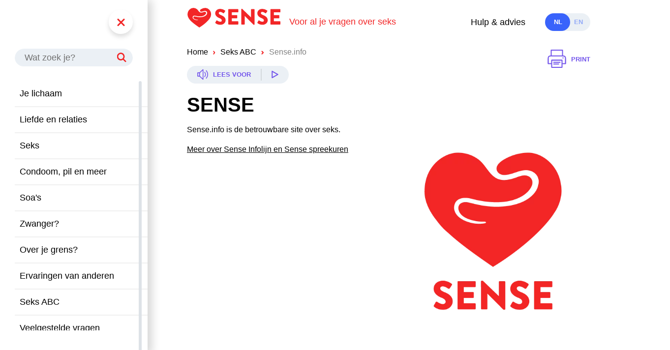

--- FILE ---
content_type: text/html; charset=utf-8
request_url: https://sense.info/nl/seks-abc/senseinfo
body_size: 14514
content:
<!DOCTYPE html><html lang="nl"><head><meta charSet="UTF-8"/><meta name="viewport" content="width=device-width,initial-scale=1"/><meta name="theme-color" content="#7355eb"/><meta name="mobile-web-app-capable" content="yes"/><meta name="apple-mobile-web-app-capable" content="yes"/><link rel="manifest" href="/manifest.json"/><link rel="icon" type="image/png" href="/images/favicon_16.png" sizes="16x16"/><link rel="icon" type="image/png" href="/images/favicon_32.png" sizes="32x32"/><link rel="icon" type="image/png" href="/images/favicon_96.png" sizes="96x96"/><link rel="apple-touch-icon" href="/images/icons-512.png"/><title>Sense.info | Seks ABC | Sense.info</title><meta name="description" content="Wat is Sense.info? Leer de betekenis van woorden in het Seks ABC van sense.info. Van Aftrekken tot Zwellichamen, je vindt het hier allemaal."/><link rel="canonical" href="https://sense.info/nl/seks-abc/senseinfo"/><link rel="alternate" href="https://sense.info/nl/seks-abc/senseinfo" hrefLang="x-default"/><link rel="alternate" href="https://sense.info/nl/seks-abc/senseinfo" hrefLang="nl"/><link rel="alternate" href="https://sense.info/en/sex-abc/senseinfo" hrefLang="en"/><meta name="og:title" property="og:title" content="Sense.info | Seks ABC"/><meta name="og:description" property="og:description" content="Wat is Sense.info? Leer de betekenis van woorden in het Seks ABC van sense.info. Van Aftrekken tot Zwellichamen, je vindt het hier allemaal."/><meta name="og:type" property="og:type" content="website"/><meta name="og:image" property="og:image" content="https://sense.info/images/share-image-sense.jpg"/><meta property="og:url" content="https://sense.info/nl/seks-abc/senseinfo"/><meta property="og:locale" content="nl_NL"/><meta name="twitter:card" property="twitter:card" content="summary_large_image"/><meta name="twitter:site" property="twitter:site" content="@SenseInfo"/><meta name="twitter:title" property="twitter:title" content="Sense.info | Seks ABC"/><meta name="twitter:description" property="twitter:description" content="Wat is Sense.info? Leer de betekenis van woorden in het Seks ABC van sense.info."/><meta name="twitter:image" property="twitter:image" content="https://sense.info/images/share-image-sense.jpg"/><meta name="next-head-count" content="27"/><link rel="preload" href="/_next/static/css/baf53994b9ce29c8.css" as="style"/><link rel="stylesheet" href="/_next/static/css/baf53994b9ce29c8.css" data-n-g=""/><link rel="preload" href="/_next/static/css/0936fc281d042afb.css" as="style"/><link rel="stylesheet" href="/_next/static/css/0936fc281d042afb.css" data-n-p=""/><link rel="preload" href="/_next/static/css/c6f8f75c3a8ceaa7.css" as="style"/><link rel="stylesheet" href="/_next/static/css/c6f8f75c3a8ceaa7.css" data-n-p=""/><link rel="preload" href="/_next/static/css/3072dc6cca19ea71.css" as="style"/><link rel="stylesheet" href="/_next/static/css/3072dc6cca19ea71.css" data-n-p=""/><link rel="preload" href="/_next/static/css/5137e5e0982b57d0.css" as="style"/><link rel="stylesheet" href="/_next/static/css/5137e5e0982b57d0.css" data-n-p=""/><link rel="preload" href="/_next/static/css/0300e725b9358770.css" as="style"/><link rel="stylesheet" href="/_next/static/css/0300e725b9358770.css" data-n-p=""/><link rel="preload" href="/_next/static/css/84c2ff319f83a736.css" as="style"/><link rel="stylesheet" href="/_next/static/css/84c2ff319f83a736.css" data-n-p=""/><link rel="preload" href="/_next/static/css/819b2a5de1e72779.css" as="style"/><link rel="stylesheet" href="/_next/static/css/819b2a5de1e72779.css" data-n-p=""/><link rel="preload" href="/_next/static/css/b2fb3d0f3ba06c7d.css" as="style"/><link rel="stylesheet" href="/_next/static/css/b2fb3d0f3ba06c7d.css" data-n-p=""/><link rel="preload" href="/_next/static/css/1a700ac4d5610971.css" as="style"/><link rel="stylesheet" href="/_next/static/css/1a700ac4d5610971.css" data-n-p=""/><link rel="preload" href="/_next/static/css/afd4746476ddf464.css" as="style"/><link rel="stylesheet" href="/_next/static/css/afd4746476ddf464.css" data-n-p=""/><link rel="preload" href="/_next/static/css/7941602475d45329.css" as="style"/><link rel="stylesheet" href="/_next/static/css/7941602475d45329.css" data-n-p=""/><link rel="preload" href="/_next/static/css/feea8981970be2c6.css" as="style"/><link rel="stylesheet" href="/_next/static/css/feea8981970be2c6.css" data-n-p=""/><noscript data-n-css=""></noscript><script defer="" nomodule="" src="/_next/static/chunks/polyfills-a40ef1678bae11e696dba45124eadd70.js"></script><script src="/_next/static/chunks/webpack-9c717d01592faffb.js" defer=""></script><script src="/_next/static/chunks/framework-55594079ea2569b4.js" defer=""></script><script src="/_next/static/chunks/main-459a87b0aa2a89fa.js" defer=""></script><script src="/_next/static/chunks/pages/_app-e74a69cf6e440f31.js" defer=""></script><script src="/_next/static/chunks/5188-f31535da276d7307.js" defer=""></script><script src="/_next/static/chunks/7333-3781fb4b0be30df3.js" defer=""></script><script src="/_next/static/chunks/9011-f40c53d399bd4302.js" defer=""></script><script src="/_next/static/chunks/6027-66e39c9b60e6bac2.js" defer=""></script><script src="/_next/static/chunks/pages/%5BdynamicPage%5D/%5BdynamicPageTwo%5D-40ffaf192c09abe3.js" defer=""></script><script src="/_next/static/-3HRbeCbsBVXQcAoZjUM1/_buildManifest.js" defer=""></script><script src="/_next/static/-3HRbeCbsBVXQcAoZjUM1/_ssgManifest.js" defer=""></script><script src="/_next/static/-3HRbeCbsBVXQcAoZjUM1/_middlewareManifest.js" defer=""></script></head><body class="body"><div id="__next"><div class="MainLayout_mainLayoutContainer__2kDMT"><div><a href="#header" class="Skiplinks_Skiplink__3E9JH">Naar topnavigatiemenu</a><a href="#navigation" class="Skiplinks_Skiplink__3E9JH">Naar hoofdnavigatiemenu</a><a href="#main" class="Skiplinks_Skiplink__3E9JH">Naar hoofdinhoud</a><header id="header" class="Header_header__3Z-q0 rs_skip"><div class="Header_headerRelativeContainer__2ON87"><div><div class="Header_navStandIn__KjUsh"></div></div><div class="Header_headerContent__356dR"><a class="Header_logo__2UB2g" aria-label="Logo Sense" href="/nl"><svg xmlns="http://www.w3.org/2000/svg" viewBox="0 0 190.024 42"><path d="M490.723,312.955c1.033,1.031,4.265,3.456,10.1,3.456,6.6,0,10.6-4.669,10.6-9.292,0-6.1-5.566-8.843-9.068-10.242-3.546-1.436-4.893-2.693-4.893-4.353a2.607,2.607,0,0,1,2.825-2.3c2.737,0,6.015,2.472,6.419,2.693.4.314,1.211-.088,1.526-.583l2.3-3.456a1.142,1.142,0,0,0-.268-1.437,16.72,16.72,0,0,0-9.606-3.366c-6.912,0-10.369,4.489-10.369,8.932,0,5.388,4.849,8.395,8.709,9.921,3.051,1.211,4.623,2.649,4.623,4.533a2.814,2.814,0,0,1-3.1,2.695c-2.963,0-6.195-2.38-6.375-2.472a1.156,1.156,0,0,0-1.526.268l-2.119,3.726C490.141,312.32,490.275,312.505,490.723,312.955Z" transform="translate(-432.759 -281.019)" fill="#f22627"></path><path d="M640.992,317.259a.853.853,0,0,0,.853.853h18.582a.853.853,0,0,0,.853-.853h0v-4.893a.853.853,0,0,0-.853-.853H647.993v-6.06h10.242a.853.853,0,0,0,.853-.853h0v-4.891a.883.883,0,0,0-.853-.853H647.993v-5.566h12.433a.853.853,0,0,0,.853-.853h0v-4.893a.853.853,0,0,0-.853-.853H641.843a.853.853,0,0,0-.853.853h0Z" transform="translate(-556.855 -283.168)" fill="#f22627"></path><path d="M789.753,315.167a.883.883,0,0,0,.853.853h5.328a.853.853,0,0,0,.853-.853h0v-16.74h.044l17.736,17.817a1.32,1.32,0,0,0,.584.224h.717a.844.844,0,0,0,.853-.809V285.451a.883.883,0,0,0-.853-.853h-5.386a.853.853,0,0,0-.853.853h0v15.935h-.046L791.674,284.15h-1.121a.842.842,0,0,0-.853.807Z" transform="translate(-679.305 -281.077)" fill="#f22627"></path><path d="M975.475,312.955c1.031,1.031,4.263,3.456,10.1,3.456,6.6,0,10.6-4.669,10.6-9.292,0-6.1-5.566-8.843-9.068-10.242-3.546-1.436-4.891-2.693-4.891-4.353a2.606,2.606,0,0,1,2.825-2.3c2.739,0,6.015,2.472,6.419,2.693.4.314,1.211-.088,1.526-.583l2.3-3.456a1.143,1.143,0,0,0-.27-1.437,16.715,16.715,0,0,0-9.606-3.366c-6.912,0-10.369,4.489-10.369,8.932,0,5.388,4.849,8.395,8.709,9.921,3.051,1.211,4.623,2.649,4.623,4.533a2.814,2.814,0,0,1-3.1,2.695c-2.963,0-6.195-2.38-6.375-2.472a1.156,1.156,0,0,0-1.526.268l-2.119,3.726C974.891,312.32,975.025,312.505,975.475,312.955Z" transform="translate(-831.909 -281.019)" fill="#f22627"></path><path d="M1125.74,317.259a.853.853,0,0,0,.853.853h18.584a.853.853,0,0,0,.853-.853v-4.893a.853.853,0,0,0-.853-.853h-12.434v-6.06h10.233a.851.851,0,0,0,.853-.849v-4.895a.883.883,0,0,0-.853-.853h-10.233v-5.566h12.434a.853.853,0,0,0,.853-.853v-4.893a.853.853,0,0,0-.853-.853h-18.584a.853.853,0,0,0-.853.853Z" transform="translate(-956.006 -283.168)" fill="#f22627"></path><g><path d="M210.574,270.208a11.663,11.663,0,0,0-7.832-3.458,17.8,17.8,0,0,0-9.31,2.73c-1.1.706-2.446,1.831-2.34,3.26a2.535,2.535,0,0,0,2.545,2.167c2.984.122,5.6-1.9,8.589-1.741,2.566.14,4.621,2.008,4.332,4.676a7.317,7.317,0,0,1-2.446,4.717c-2.975,2.811-7.519,3.915-12.147,4.079a31.142,31.142,0,0,1-6.366-.475c-1.075-.177-2.131-.431-3.194-.673a11.472,11.472,0,0,0-2.923-.54,2.475,2.475,0,0,0-2.336,1.4,3.247,3.247,0,0,0,.719,2.933,8.729,8.729,0,0,0,4.842,2.46c3.014.706,4.314,0,4.5.69-.21.65-3.629.5-4.238.4a12.4,12.4,0,0,1-5.474-2.119,4.536,4.536,0,0,1-1.983-4.688c.678-2.908,3.994-2.967,6.316-2.357,5.442,1.432,11.942,2.087,17.21-.242a9.445,9.445,0,0,0,4.853-4.284,2.672,2.672,0,0,0-2.456-4.024,12.918,12.918,0,0,0-3.954,1.026,11.279,11.279,0,0,1-4.325.638c-4.431-.39-5.615-5.17-8.759-7.53a12.538,12.538,0,0,0-7.65-2.506,11.976,11.976,0,0,0-7.983,3.585,14.418,14.418,0,0,0-4.22,10.7c-.011,3.108,1.353,6.58,4.021,10.094h.011l.353.459a24.259,24.259,0,0,0,4.356,4.68l.03.025c4.326,4,9.951,7.994,16.422,12.453,7.364-4.478,15.686-10.962,20.908-17.547.622-.8,1.157-1.554,1.628-2.3l.016-.025a14.756,14.756,0,0,0,2.649-7.848A14.593,14.593,0,0,0,210.574,270.208Z" transform="translate(-164.54 -266.746)" fill="#f22627"></path></g></svg></a><span class="Header_payoff__1zUCg">Voor al je vragen over seks</span><div class="Header_helpAdviceLink__2AyEm"><a href="/nl/hulp-advies">Hulp &amp; advies</a></div><div class="Header_languageSwitchContainer__2JijO"><div class="LanguageSwitch_languageSwitch__PADr1 LanguageSwitch_left__2GaGe"><div class="LanguageSwitch_option__2Bhg4 LanguageSwitch_active__3BNdr"><p><a aria-current="true" href="/nl/seks-abc/senseinfo">nl</a></p></div><div class="LanguageSwitch_option__2Bhg4"><p><a href="/en/sex-abc/senseinfo">en</a></p></div></div></div><div class="Header_searchIconContainer__vhry4"><svg xmlns="http://www.w3.org/2000/svg" width="21.521" height="21.721" viewBox="0 0 21.521 21.721"><g transform="translate(1.5 1.5)"><path d="M467.3,310.6l-5.7-5.7a7.34,7.34,0,1,1,.1-.1l-.1.1" transform="translate(-449.4 -292.5)" fill="none" stroke="#fff" stroke-linecap="round" stroke-linejoin="round" stroke-width="3"></path></g></svg></div><div class="Header_hamburgerContainer__2gzwV"><button type="button" class="ButtonHamburger_buttonHamburger__3Qc2S" aria-label="Menu" aria-expanded="false"><span class="ButtonHamburger_lineWrapper__2B9PQ"><span class="ButtonHamburger_line__1nns5 ButtonHamburger_line1__3Nn9k"></span><span class="ButtonHamburger_line__1nns5 ButtonHamburger_line2__3zbc2"></span><span class="ButtonHamburger_line__1nns5 ButtonHamburger_line3__2xPl4"></span></span></button></div></div></div></header></div><div><aside class="MainLayout_navContainer__3QZHJ"><aside><nav id="navigation" class="SideNav_sideNav__-MsPr SideNav_miniMode__3m_Kx miniMode"><div class="SideNav_button__3lStE"><button type="button" class="ButtonHamburger_buttonHamburger__3Qc2S" aria-label="Menu" aria-controls="navigation" aria-expanded="false"><span class="ButtonHamburger_lineWrapper__2B9PQ"><span class="ButtonHamburger_line__1nns5 ButtonHamburger_line1__3Nn9k"></span><span class="ButtonHamburger_line__1nns5 ButtonHamburger_line2__3zbc2"></span><span class="ButtonHamburger_line__1nns5 ButtonHamburger_line3__2xPl4"></span></span></button></div><div class="SideNav_languageSwitch__37myS"><div class="LanguageSwitch_languageSwitch__PADr1 LanguageSwitch_left__2GaGe"><div class="LanguageSwitch_option__2Bhg4 LanguageSwitch_active__3BNdr"><p><a aria-current="true" href="/nl/seks-abc/senseinfo">nl</a></p></div><div class="LanguageSwitch_option__2Bhg4"><p><a href="/en/sex-abc/senseinfo">en</a></p></div></div></div><div class="SideNav_search__9EYGv menu-search"><div class="SearchInput_relative__1ni7Q SearchInput_menu__3rwjc color-rotation"><div class="SearchInput_inputHolder__1sjcV SearchInput_menu__3rwjc" style="height:0px"><div class="SearchInput_inputContainer__1BD71"><label for="SideNavSearchInput">zoeken</label><input type="text" class="" required="" placeholder="Wat zoek je?" value="" id="SideNavSearchInput" tabindex="-1"/><div class="SearchInput_iconButton__1k4pj"><svg xmlns="http://www.w3.org/2000/svg" width="21.521" height="21.721" viewBox="0 0 21.521 21.721"><g transform="translate(1.5 1.5)"><path d="M467.3,310.6l-5.7-5.7a7.34,7.34,0,1,1,.1-.1l-.1.1" transform="translate(-449.4 -292.5)" fill="none" stroke="#fff" stroke-linecap="round" stroke-linejoin="round" stroke-width="3"></path></g></svg></div></div><div class="SearchInput_searchResults__gKejN"><div class="SearchInput_resultsHolder__3Eltr"></div></div></div></div></div><div class="SideNav_menu__QNidH"><div class=""><div data-simplebar="true" style="padding-left:10px"><div class="simplebar-wrapper"><div class="simplebar-height-auto-observer-wrapper"><div class="simplebar-height-auto-observer"></div></div><div class="simplebar-mask"><div class="simplebar-offset"><div class="simplebar-content-wrapper"><div class="simplebar-content"><ul style="max-height:60vh;margin-bottom:75px;overflow-y:visible"><li class="SideNavItem_sideNavItem__1PXks"><div class="SideNavItem_linkContainer__SLjWN"><a tabindex="-1" href="/nl/je-lichaam">Je lichaam</a><button class="ButtonSidemenuOpen_buttonSidemenuOpen__swfRe" aria-label="Open zijmenu" tabindex="-1" type="button"><svg xmlns="http://www.w3.org/2000/svg" width="12" height="12" viewBox="0 0 12 12" class="ButtonSidemenuOpen_icon__1NbjC"><g transform="translate(-451 -574)"><rect width="3" height="12" rx="1.5" transform="translate(455.5 574)" fill="#0bb286"></rect><rect width="3" height="12" rx="1.5" transform="translate(451 581.5) rotate(-90)" fill="#0bb286"></rect></g></svg></button></div><div class="SideNavSubList_sideNavSubListContainer__2ANb0"></div></li><li class="SideNavItem_sideNavItem__1PXks"><div class="SideNavItem_linkContainer__SLjWN"><a tabindex="-1" href="/nl/liefde-en-relaties">Liefde en relaties</a><button class="ButtonSidemenuOpen_buttonSidemenuOpen__swfRe" aria-label="Open zijmenu" tabindex="-1" type="button"><svg xmlns="http://www.w3.org/2000/svg" width="12" height="12" viewBox="0 0 12 12" class="ButtonSidemenuOpen_icon__1NbjC"><g transform="translate(-451 -574)"><rect width="3" height="12" rx="1.5" transform="translate(455.5 574)" fill="#0bb286"></rect><rect width="3" height="12" rx="1.5" transform="translate(451 581.5) rotate(-90)" fill="#0bb286"></rect></g></svg></button></div><div class="SideNavSubList_sideNavSubListContainer__2ANb0"></div></li><li class="SideNavItem_sideNavItem__1PXks"><div class="SideNavItem_linkContainer__SLjWN"><a tabindex="-1" href="/nl/seks">Seks</a><button class="ButtonSidemenuOpen_buttonSidemenuOpen__swfRe" aria-label="Open zijmenu" tabindex="-1" type="button"><svg xmlns="http://www.w3.org/2000/svg" width="12" height="12" viewBox="0 0 12 12" class="ButtonSidemenuOpen_icon__1NbjC"><g transform="translate(-451 -574)"><rect width="3" height="12" rx="1.5" transform="translate(455.5 574)" fill="#0bb286"></rect><rect width="3" height="12" rx="1.5" transform="translate(451 581.5) rotate(-90)" fill="#0bb286"></rect></g></svg></button></div><div class="SideNavSubList_sideNavSubListContainer__2ANb0"></div></li><li class="SideNavItem_sideNavItem__1PXks"><div class="SideNavItem_linkContainer__SLjWN"><a tabindex="-1" href="/nl/condoom-pil-en-meer">Condoom, pil en meer</a><button class="ButtonSidemenuOpen_buttonSidemenuOpen__swfRe" aria-label="Open zijmenu" tabindex="-1" type="button"><svg xmlns="http://www.w3.org/2000/svg" width="12" height="12" viewBox="0 0 12 12" class="ButtonSidemenuOpen_icon__1NbjC"><g transform="translate(-451 -574)"><rect width="3" height="12" rx="1.5" transform="translate(455.5 574)" fill="#0bb286"></rect><rect width="3" height="12" rx="1.5" transform="translate(451 581.5) rotate(-90)" fill="#0bb286"></rect></g></svg></button></div><div class="SideNavSubList_sideNavSubListContainer__2ANb0"></div></li><li class="SideNavItem_sideNavItem__1PXks"><div class="SideNavItem_linkContainer__SLjWN"><a tabindex="-1" href="/nl/soas">Soa&#x27;s</a><button class="ButtonSidemenuOpen_buttonSidemenuOpen__swfRe" aria-label="Open zijmenu" tabindex="-1" type="button"><svg xmlns="http://www.w3.org/2000/svg" width="12" height="12" viewBox="0 0 12 12" class="ButtonSidemenuOpen_icon__1NbjC"><g transform="translate(-451 -574)"><rect width="3" height="12" rx="1.5" transform="translate(455.5 574)" fill="#0bb286"></rect><rect width="3" height="12" rx="1.5" transform="translate(451 581.5) rotate(-90)" fill="#0bb286"></rect></g></svg></button></div><div class="SideNavSubList_sideNavSubListContainer__2ANb0"></div></li><li class="SideNavItem_sideNavItem__1PXks"><div class="SideNavItem_linkContainer__SLjWN"><a tabindex="-1" href="/nl/zwanger">Zwanger?</a><button class="ButtonSidemenuOpen_buttonSidemenuOpen__swfRe" aria-label="Open zijmenu" tabindex="-1" type="button"><svg xmlns="http://www.w3.org/2000/svg" width="12" height="12" viewBox="0 0 12 12" class="ButtonSidemenuOpen_icon__1NbjC"><g transform="translate(-451 -574)"><rect width="3" height="12" rx="1.5" transform="translate(455.5 574)" fill="#0bb286"></rect><rect width="3" height="12" rx="1.5" transform="translate(451 581.5) rotate(-90)" fill="#0bb286"></rect></g></svg></button></div><div class="SideNavSubList_sideNavSubListContainer__2ANb0"></div></li><li class="SideNavItem_sideNavItem__1PXks"><div class="SideNavItem_linkContainer__SLjWN"><a tabindex="-1" href="/nl/over-je-grens">Over je grens?</a><button class="ButtonSidemenuOpen_buttonSidemenuOpen__swfRe" aria-label="Open zijmenu" tabindex="-1" type="button"><svg xmlns="http://www.w3.org/2000/svg" width="12" height="12" viewBox="0 0 12 12" class="ButtonSidemenuOpen_icon__1NbjC"><g transform="translate(-451 -574)"><rect width="3" height="12" rx="1.5" transform="translate(455.5 574)" fill="#0bb286"></rect><rect width="3" height="12" rx="1.5" transform="translate(451 581.5) rotate(-90)" fill="#0bb286"></rect></g></svg></button></div><div class="SideNavSubList_sideNavSubListContainer__2ANb0"></div></li><li class="SideNavItem_sideNavItem__1PXks"><div class="SideNavItem_linkContainer__SLjWN"><a tabindex="-1" href="/nl/ervaringen-van-anderen">Ervaringen van anderen</a><button class="ButtonSidemenuOpen_buttonSidemenuOpen__swfRe" aria-label="Open zijmenu" tabindex="-1" type="button"><svg xmlns="http://www.w3.org/2000/svg" width="12" height="12" viewBox="0 0 12 12" class="ButtonSidemenuOpen_icon__1NbjC"><g transform="translate(-451 -574)"><rect width="3" height="12" rx="1.5" transform="translate(455.5 574)" fill="#0bb286"></rect><rect width="3" height="12" rx="1.5" transform="translate(451 581.5) rotate(-90)" fill="#0bb286"></rect></g></svg></button></div><div class="SideNavSubList_sideNavSubListContainer__2ANb0"></div></li><li class="SideNavItem_sideNavItem__1PXks"><div class="SideNavItem_linkContainer__SLjWN"><a tabindex="-1" href="/nl/seks-abc">Seks ABC</a></div></li><li class="SideNavItem_sideNavItem__1PXks"><div class="SideNavItem_linkContainer__SLjWN"><a tabindex="-1" href="/nl/veelgestelde-vragen">Veelgestelde vragen</a></div></li><li class="SideNavItem_sideNavItem__1PXks"><div class="SideNavItem_linkContainer__SLjWN"><a tabindex="-1" href="/nl/hulp-advies">Hulp &amp; advies</a></div></li><li class="SideNavItem_sideNavItem__1PXks"><div class="SideNavItem_linkContainer__SLjWN"><a tabindex="-1" href="/nl/werkstukinformatie">Werkstukinformatie</a></div></li></ul></div></div></div></div><div class="simplebar-placeholder"></div></div><div class="simplebar-track simplebar-horizontal"><div class="simplebar-scrollbar"></div></div><div class="simplebar-track simplebar-vertical"><div class="simplebar-scrollbar"></div></div></div></div></div><div class="SideNav_miniModeContainer__AGmw6"><button type="submit" class="ButtonSearch_buttonSearch__Wj2cL" aria-label="Zoeken"><svg xmlns="http://www.w3.org/2000/svg" width="21.521" height="21.721" viewBox="0 0 21.521 21.721"><g transform="translate(1.5 1.5)"><path d="M467.3,310.6l-5.7-5.7a7.34,7.34,0,1,1,.1-.1l-.1.1" transform="translate(-449.4 -292.5)" fill="none" stroke="#fff" stroke-linecap="round" stroke-linejoin="round" stroke-width="3"></path></g></svg></button></div></nav></aside></aside></div><div class="MainLayout_mainLayout__Hx7OW"><div class="MainLayout_mainContainer__2Zot-"><div class="MainLayout_contentContainer__2xlPR"><div><main id="main"><div style="position:relative;bottom:-5px;opacity:0"><div class="SidebarLayout_sidebarLayout__1j5N2"><div><div style="display:none" class="color-rotation"></div><div style="display:none" class="color-rotation"></div><div style="display:none" class="color-rotation"></div><div id="page-actions-bar" class="PageActionsBar_pageActionsBar__3DM5U color-rotation rs_skip"><div class="PageActionsBar_headerRelativeContainer__2RNxz"><div><div class="PageActionsBar_navStandIn__dbs0E"></div></div><div class="PageActionsBar_headerContent__1AYIr"><div class="PageActionsBar_breadcrumbsReadspeaker__2Z0tS"><nav class="Breadcrumbs_breadcrumbs__2StIN"><div class="Breadcrumbs_desktopContainer__7W_vb"><div style="opacity:1"><a class="Breadcrumbs_link__2KuZ4 Breadcrumbs_desktop__2g_nQ" href="/nl">Home</a><a class="Breadcrumbs_link__2KuZ4 Breadcrumbs_desktop__2g_nQ" href="/nl/seks-abc">Seks ABC</a><a class="Breadcrumbs_link__2KuZ4 Breadcrumbs_desktop__2g_nQ" aria-current="true" href="/nl/seks-abc/senseinfo">Sense.info</a></div></div><div class="Breadcrumbs_mobileContainer__3YZUx"><div style="opacity:1"><a class="Breadcrumbs_link__2KuZ4 Breadcrumbs_mobile__PSgDT" href="/nl/seks-abc">Seks ABC</a></div></div></nav><div class="ButtonReadspeaker_buttonContainer__JJFqq"><button type="button" aria-label="Readspeaker"><span class="ButtonReadspeaker_icon__1icPF"><svg xmlns="http://www.w3.org/2000/svg" width="27.85" height="26.3" viewBox="0 0 27.85 26.3"><g transform="translate(-520.7 -574.45)"><path d="M526.55,583.45l8.95-8v24.3l-8.95-8H521.7v-8.3h4.85v8.3m17.4-13.6a14.13,14.13,0,0,1-.05,18.9m-4-14.9a8.607,8.607,0,0,1-.05,10.85" fill="none" stroke="#fff" stroke-linecap="round" stroke-linejoin="round" stroke-width="2"></path></g></svg></span><span class="ButtonReadspeaker_label__2FQng">Lees voor</span><span class="ButtonReadspeaker_divider__2DBoY"></span><span class="ButtonReadspeaker_icon__1icPF"><svg xmlns="http://www.w3.org/2000/svg" width="13.5" height="15.3" viewBox="0 0 13.5 15.3"><g transform="translate(1 1)"><path d="M770.15,585.4l11.5-6.65-11.5-6.65Z" transform="translate(-770.15 -572.1)" fill="none" stroke="#fff" stroke-linecap="round" stroke-linejoin="round" stroke-width="2"></path></g></svg></span></button></div></div><div class="PageActionsBar_printShare__3nr0Z"><button class="ButtonPageAction_buttonPageAction__2yS7V ButtonPageAction_print__3bGhP" id="print" aria-label="Printen" type="button"><div class="ButtonPageAction_icon__3JddO"><svg xmlns="http://www.w3.org/2000/svg" width="36.5" height="36.2" viewBox="0 0 36.5 36.2"><g transform="translate(1 1)"><g transform="translate(-319.85 -587.7)"><path d="M325.85,599.2V587.7h22.5v11.5h1q5,0,5,5v10.4h-7v7.3h-20.5v-7.3h-7V604.2q0-5,5-5h23.5m-21.5,15.4v-7h20.5v7m2-11.8v.6m-18.5,8.4h12.5m-12.5,3.5h9.9" fill="none" stroke="#fff" stroke-linecap="round" stroke-linejoin="round" stroke-width="2"></path></g></g></svg></div><span class="ButtonPageAction_label__v2FwY">Print</span></button></div></div></div></div><section class="TextImageSection_imageTextSection__3tG1s" id="sense"><div class=""><div id="sense" class="ImageTextContainer_imageTextTitleDiv__1LAZ8 ImageTextContainer_title__YE8i5"><div class="ImageTextContainer_imageTextTitleDiv__1LAZ8 ImageTextContainer_title__YE8i5"><h1>Sense</h1></div></div><div class="ImageTextContainer_imageTextContainer__1oZ61 ImageTextContainer_right__HPtIA"><div class="ImageTextContainer_image__1p_t6"><img class="Image_image__2XqQC ImageTextContainer_image__1p_t6" alt="logo van sense" style="height:0;padding-bottom:110.36458333333334%" width="1920" height="2119" fetchpriority="auto" loading="eager"/></div><div class="ImageTextContainer_description__22Id7"><div class="CustomHtml_red__2uU0U CustomHtml_customHtml__3o_bF"><p>Sense.info is de betrouwbare site over seks.</p><p><a href="/nl/hulp-advies">Meer over Sense Infolijn en Sense spreekuren</a></p></div></div></div></div></section></div><div class="SidebarLayout_sideBarContainer__HWOmu"><div style="display:none" class="color-rotation"></div><div class="CardContainer_cardContainer__yeATw color-rotation"><div class="CardAbc_cardAbc__3dG0m"><div class="CardAbc_title__2kUFD"><h3>Seks ABC</h3></div><div class="CardAbc_characters__6cX5O"></div><div class="CardAbc_searchInput__gmhTb"><div class="SearchInput_relative__1ni7Q"><div class="SearchInput_inputHolder__1sjcV"><div class="SearchInput_inputContainer__1BD71"><label for="searchCardABC">Zoeken</label><input type="text" required="" placeholder="Zoeken in Seks ABC" value="" id="searchCardABC"/><div class="SearchInput_iconButton__1k4pj"><svg xmlns="http://www.w3.org/2000/svg" width="21.521" height="21.721" viewBox="0 0 21.521 21.721"><g transform="translate(1.5 1.5)"><path d="M467.3,310.6l-5.7-5.7a7.34,7.34,0,1,1,.1-.1l-.1.1" transform="translate(-449.4 -292.5)" fill="none" stroke="#fff" stroke-linecap="round" stroke-linejoin="round" stroke-width="3"></path></g></svg></div></div></div></div></div><div class="CardAbc_button__2UOgo"><div class="ButtonArrow_buttonContainer__17FNZ"><a class="button" aria-label="Alles over seks" href="/nl/seks-abc"><div class="ButtonArrow_label__2wQuJ">Alles over seks</div><div class="ButtonArrow_icon__GJ8lU"><svg xmlns="http://www.w3.org/2000/svg" width="12.864" height="12.328" viewBox="0 0 12.864 12.328"><g transform="translate(1 1.414)"><path d="M282.15,297.25H292.6l-4.75-4.75m4.75,4.75L287.85,302" transform="translate(-282.15 -292.5)" fill="none" stroke="#fff" stroke-linecap="round" stroke-linejoin="round" stroke-width="2"></path></g></svg></div></a></div></div></div></div></div></div></div><div class="Footer_footer__a95ok"><div class="Footer_footerInner__2vNlL"><div class="Footer_card__2xeU-"><div><div class="Expandable_expandable__1BxEs"><div class="Expandable_expandableTitle__16-kN"><h3>Zoek je hulp?</h3><span class="Expandable_expandableIcon__2iC3R"><svg xmlns="http://www.w3.org/2000/svg" width="12" height="12" viewBox="0 0 12 12"><g transform="translate(-451 -574)"><rect width="3" height="12" rx="1.5" transform="translate(455.5 574)" fill="#0bb286"></rect><rect width="3" height="12" rx="1.5" transform="translate(451 581.5) rotate(-90)" fill="#0bb286"></rect></g></svg></span></div><div class="Expandable_expandableContent__2pNMd"><p>Geen antwoord kunnen vinden op jouw vraag?</p><p><a class="Footer_telLink__2xeSD" href="tel:085-7609712">085 - 7609 712</a></p></div></div><div class="Expandable_expandable__1BxEs Footer_footerAbout__1fB-x"><div class="Expandable_expandableTitle__16-kN"><h3>Sense</h3><span class="Expandable_expandableIcon__2iC3R"><svg xmlns="http://www.w3.org/2000/svg" width="12" height="12" viewBox="0 0 12 12"><g transform="translate(-451 -574)"><rect width="3" height="12" rx="1.5" transform="translate(455.5 574)" fill="#0bb286"></rect><rect width="3" height="12" rx="1.5" transform="translate(451 581.5) rotate(-90)" fill="#0bb286"></rect></g></svg></span></div><div class="Expandable_expandableContent__2pNMd"><div class="ButtonTextLink_buttonContainer__1OXVd Footer_footerTextLink__18vdY ButtonTextLink_arrowLeft__3OoIF"><a class="button" aria-label="Over Sense " href="/nl/over-sense"><div class="ButtonTextLink_icon__2euNo"><svg xmlns="http://www.w3.org/2000/svg" width="12.864" height="12.328" viewBox="0 0 12.864 12.328"><g transform="translate(1 1.414)"><path d="M282.15,297.25H292.6l-4.75-4.75m4.75,4.75L287.85,302" transform="translate(-282.15 -292.5)" fill="none" stroke="#fff" stroke-linecap="round" stroke-linejoin="round" stroke-width="2"></path></g></svg></div><div class="ButtonTextLink_label__mkjKp">Over Sense </div></a></div><div class="ButtonTextLink_buttonContainer__1OXVd Footer_footerTextLink__18vdY ButtonTextLink_arrowLeft__3OoIF"><a class="button" aria-label="Disclaimer" href="/nl/disclaimer"><div class="ButtonTextLink_icon__2euNo"><svg xmlns="http://www.w3.org/2000/svg" width="12.864" height="12.328" viewBox="0 0 12.864 12.328"><g transform="translate(1 1.414)"><path d="M282.15,297.25H292.6l-4.75-4.75m4.75,4.75L287.85,302" transform="translate(-282.15 -292.5)" fill="none" stroke="#fff" stroke-linecap="round" stroke-linejoin="round" stroke-width="2"></path></g></svg></div><div class="ButtonTextLink_label__mkjKp">Disclaimer</div></a></div><div class="ButtonTextLink_buttonContainer__1OXVd Footer_footerTextLink__18vdY ButtonTextLink_arrowLeft__3OoIF"><a class="button" aria-label="Contact" href="/nl/contact"><div class="ButtonTextLink_icon__2euNo"><svg xmlns="http://www.w3.org/2000/svg" width="12.864" height="12.328" viewBox="0 0 12.864 12.328"><g transform="translate(1 1.414)"><path d="M282.15,297.25H292.6l-4.75-4.75m4.75,4.75L287.85,302" transform="translate(-282.15 -292.5)" fill="none" stroke="#fff" stroke-linecap="round" stroke-linejoin="round" stroke-width="2"></path></g></svg></div><div class="ButtonTextLink_label__mkjKp">Contact</div></a></div><div class="ButtonTextLink_buttonContainer__1OXVd Footer_footerTextLink__18vdY ButtonTextLink_arrowLeft__3OoIF"><a class="button" aria-label="Colofon" href="/nl/colofon"><div class="ButtonTextLink_icon__2euNo"><svg xmlns="http://www.w3.org/2000/svg" width="12.864" height="12.328" viewBox="0 0 12.864 12.328"><g transform="translate(1 1.414)"><path d="M282.15,297.25H292.6l-4.75-4.75m4.75,4.75L287.85,302" transform="translate(-282.15 -292.5)" fill="none" stroke="#fff" stroke-linecap="round" stroke-linejoin="round" stroke-width="2"></path></g></svg></div><div class="ButtonTextLink_label__mkjKp">Colofon</div></a></div><div class="ButtonTextLink_buttonContainer__1OXVd Footer_footerTextLink__18vdY ButtonTextLink_arrowLeft__3OoIF"><a class="button" aria-label="Privacy / Cookies" href="/nl/privacy-cookies"><div class="ButtonTextLink_icon__2euNo"><svg xmlns="http://www.w3.org/2000/svg" width="12.864" height="12.328" viewBox="0 0 12.864 12.328"><g transform="translate(1 1.414)"><path d="M282.15,297.25H292.6l-4.75-4.75m4.75,4.75L287.85,302" transform="translate(-282.15 -292.5)" fill="none" stroke="#fff" stroke-linecap="round" stroke-linejoin="round" stroke-width="2"></path></g></svg></div><div class="ButtonTextLink_label__mkjKp">Privacy / Cookies</div></a></div><div class="ButtonTextLink_buttonContainer__1OXVd Footer_footerTextLink__18vdY ButtonTextLink_arrowLeft__3OoIF"><a class="button" aria-label="Toolkit" href="/nl/toolkit"><div class="ButtonTextLink_icon__2euNo"><svg xmlns="http://www.w3.org/2000/svg" width="12.864" height="12.328" viewBox="0 0 12.864 12.328"><g transform="translate(1 1.414)"><path d="M282.15,297.25H292.6l-4.75-4.75m4.75,4.75L287.85,302" transform="translate(-282.15 -292.5)" fill="none" stroke="#fff" stroke-linecap="round" stroke-linejoin="round" stroke-width="2"></path></g></svg></div><div class="ButtonTextLink_label__mkjKp">Toolkit</div></a></div></div></div></div><div class="Expandable_expandable__1BxEs Footer_footerRegion__2ko9k"><div class="Expandable_expandableTitle__16-kN"><h3>Sense in jouw regio</h3><span class="Expandable_expandableIcon__2iC3R"><svg xmlns="http://www.w3.org/2000/svg" width="12" height="12" viewBox="0 0 12 12"><g transform="translate(-451 -574)"><rect width="3" height="12" rx="1.5" transform="translate(455.5 574)" fill="#0bb286"></rect><rect width="3" height="12" rx="1.5" transform="translate(451 581.5) rotate(-90)" fill="#0bb286"></rect></g></svg></span></div><div class="Expandable_expandableContent__2pNMd"><div class="ButtonTextLink_buttonContainer__1OXVd Footer_footerTextLink__18vdY ButtonTextLink_arrowLeft__3OoIF"><a class="button" aria-label="Sense Noord-Nederland" href="/nl/regio/sense-noord-nederland"><div class="ButtonTextLink_icon__2euNo"><svg xmlns="http://www.w3.org/2000/svg" width="12.864" height="12.328" viewBox="0 0 12.864 12.328"><g transform="translate(1 1.414)"><path d="M282.15,297.25H292.6l-4.75-4.75m4.75,4.75L287.85,302" transform="translate(-282.15 -292.5)" fill="none" stroke="#fff" stroke-linecap="round" stroke-linejoin="round" stroke-width="2"></path></g></svg></div><div class="ButtonTextLink_label__mkjKp">Sense Noord-Nederland</div></a></div><div class="ButtonTextLink_buttonContainer__1OXVd Footer_footerTextLink__18vdY ButtonTextLink_arrowLeft__3OoIF"><a class="button" aria-label="Sense Noord-Holland &amp; Flevoland" href="/nl/regio/sense-noord-holland-flevoland"><div class="ButtonTextLink_icon__2euNo"><svg xmlns="http://www.w3.org/2000/svg" width="12.864" height="12.328" viewBox="0 0 12.864 12.328"><g transform="translate(1 1.414)"><path d="M282.15,297.25H292.6l-4.75-4.75m4.75,4.75L287.85,302" transform="translate(-282.15 -292.5)" fill="none" stroke="#fff" stroke-linecap="round" stroke-linejoin="round" stroke-width="2"></path></g></svg></div><div class="ButtonTextLink_label__mkjKp">Sense Noord-Holland &amp; Flevoland</div></a></div><div class="ButtonTextLink_buttonContainer__1OXVd Footer_footerTextLink__18vdY ButtonTextLink_arrowLeft__3OoIF"><a class="button" aria-label="Sense Oost-Nederland" href="/nl/regio/sense-oost-nederland"><div class="ButtonTextLink_icon__2euNo"><svg xmlns="http://www.w3.org/2000/svg" width="12.864" height="12.328" viewBox="0 0 12.864 12.328"><g transform="translate(1 1.414)"><path d="M282.15,297.25H292.6l-4.75-4.75m4.75,4.75L287.85,302" transform="translate(-282.15 -292.5)" fill="none" stroke="#fff" stroke-linecap="round" stroke-linejoin="round" stroke-width="2"></path></g></svg></div><div class="ButtonTextLink_label__mkjKp">Sense Oost-Nederland</div></a></div><div class="ButtonTextLink_buttonContainer__1OXVd Footer_footerTextLink__18vdY ButtonTextLink_arrowLeft__3OoIF"><a class="button" aria-label="Sense Utrecht" href="/nl/regio/sense-utrecht"><div class="ButtonTextLink_icon__2euNo"><svg xmlns="http://www.w3.org/2000/svg" width="12.864" height="12.328" viewBox="0 0 12.864 12.328"><g transform="translate(1 1.414)"><path d="M282.15,297.25H292.6l-4.75-4.75m4.75,4.75L287.85,302" transform="translate(-282.15 -292.5)" fill="none" stroke="#fff" stroke-linecap="round" stroke-linejoin="round" stroke-width="2"></path></g></svg></div><div class="ButtonTextLink_label__mkjKp">Sense Utrecht</div></a></div><div class="ButtonTextLink_buttonContainer__1OXVd Footer_footerTextLink__18vdY ButtonTextLink_arrowLeft__3OoIF"><a class="button" aria-label="Sense Zuid-Holland, regio Haaglanden" href="/nl/regio/sense-zuid-holland-regio-haaglanden"><div class="ButtonTextLink_icon__2euNo"><svg xmlns="http://www.w3.org/2000/svg" width="12.864" height="12.328" viewBox="0 0 12.864 12.328"><g transform="translate(1 1.414)"><path d="M282.15,297.25H292.6l-4.75-4.75m4.75,4.75L287.85,302" transform="translate(-282.15 -292.5)" fill="none" stroke="#fff" stroke-linecap="round" stroke-linejoin="round" stroke-width="2"></path></g></svg></div><div class="ButtonTextLink_label__mkjKp">Sense Zuid-Holland, regio Haaglanden</div></a></div><div class="ButtonTextLink_buttonContainer__1OXVd Footer_footerTextLink__18vdY ButtonTextLink_arrowLeft__3OoIF"><a class="button" aria-label="Sense Zuid-Holland, regio Rotterdam, Dordrecht, Leiden en Gouda" href="/nl/regio/sense-zuid-holland-regio-rotterdam-dordrecht-leiden-en-gouda"><div class="ButtonTextLink_icon__2euNo"><svg xmlns="http://www.w3.org/2000/svg" width="12.864" height="12.328" viewBox="0 0 12.864 12.328"><g transform="translate(1 1.414)"><path d="M282.15,297.25H292.6l-4.75-4.75m4.75,4.75L287.85,302" transform="translate(-282.15 -292.5)" fill="none" stroke="#fff" stroke-linecap="round" stroke-linejoin="round" stroke-width="2"></path></g></svg></div><div class="ButtonTextLink_label__mkjKp">Sense Zuid-Holland, regio Rotterdam, Dordrecht, Leiden en Gouda</div></a></div><div class="ButtonTextLink_buttonContainer__1OXVd Footer_footerTextLink__18vdY ButtonTextLink_arrowLeft__3OoIF"><a class="button" aria-label="Sense Noord-Brabant / Zeeland" href="/nl/regio/sense-noord-brabant-zeeland"><div class="ButtonTextLink_icon__2euNo"><svg xmlns="http://www.w3.org/2000/svg" width="12.864" height="12.328" viewBox="0 0 12.864 12.328"><g transform="translate(1 1.414)"><path d="M282.15,297.25H292.6l-4.75-4.75m4.75,4.75L287.85,302" transform="translate(-282.15 -292.5)" fill="none" stroke="#fff" stroke-linecap="round" stroke-linejoin="round" stroke-width="2"></path></g></svg></div><div class="ButtonTextLink_label__mkjKp">Sense Noord-Brabant / Zeeland</div></a></div><div class="ButtonTextLink_buttonContainer__1OXVd Footer_footerTextLink__18vdY ButtonTextLink_arrowLeft__3OoIF"><a class="button" aria-label="Sense Limburg" href="/nl/regio/sense-limburg"><div class="ButtonTextLink_icon__2euNo"><svg xmlns="http://www.w3.org/2000/svg" width="12.864" height="12.328" viewBox="0 0 12.864 12.328"><g transform="translate(1 1.414)"><path d="M282.15,297.25H292.6l-4.75-4.75m4.75,4.75L287.85,302" transform="translate(-282.15 -292.5)" fill="none" stroke="#fff" stroke-linecap="round" stroke-linejoin="round" stroke-width="2"></path></g></svg></div><div class="ButtonTextLink_label__mkjKp">Sense Limburg</div></a></div></div></div><div><div class="Footer_footerAwards__13nqa"><h3>Prijzen voor Sense</h3><div class="Footer_footerAwardsContainer__pvMa0"><a href="/nl/toolkit/nieuwsberichten/snapchat-sense-wint-beste-social-award"><div class="Footer_footerImagePlaceholder__1jTJS"><img class="Image_image__2XqQC" alt="Sense.info - De beste social awards" style="height:0;padding-bottom:140%" width="55" height="77" fetchpriority="auto" loading="eager"/></div></a><a href="/nl/toolkit/nieuwsberichten/senseinfo-wint-dutch-interactive-award"><div class="Footer_footerImagePlaceholder__1jTJS"><img class="Image_image__2XqQC" alt="Sense.info - Dutch interactive awards" style="height:0;padding-bottom:158.8235294117647%" width="51" height="81" fetchpriority="auto" loading="eager"/></div></a><a href="/nl/toolkit/nieuwsberichten/senseinfo-wint-europese-online-awards"><div class="Footer_footerImagePlaceholder__1jTJS"><img class="Image_image__2XqQC" alt="Sense.info - The lovie awards" style="height:0;padding-bottom:91.66666666666666%" width="60" height="55" fetchpriority="auto" loading="eager"/></div></a><a href="/nl/toolkit/nieuwsberichten/senseinfo-wint-internationale-award-tijdens-world-association-sexual-health"><div class="Footer_footerImagePlaceholder__1jTJS"><img class="Image_image__2XqQC" alt="Sense.info - World Association for Sexual Health awards" style="height:0;padding-bottom:91.66666666666666%" width="60" height="55" fetchpriority="auto" loading="eager"/></div></a></div></div><div class="Footer_footerRating__2D5ZX"><h3>Jongeren geven sense.info een</h3><a href="/nl/toolkit/nieuwsberichten/onderzoek-jongeren-geven-senseinfo-een-85"><svg class="Heart_heart__3BrZx" viewBox="0 0 74 62.049" xmlns="http://www.w3.org/2000/svg"><g transform="translate(-352 -4373.7)"><g transform="translate(352 4373.7)" data-name="Icon | Heart"><path transform="translate(-905.61 -482.61)" d="m924.06 482.61c-7.706 0-18.447 6.794-18.447 21.408 0 15.607 20.617 31.013 36.894 40.641 16.277-9.628 36.894-25.034 36.894-40.641 0-14.614-10.741-21.408-18.447-21.408-9.6 0-15.192 4.713-18.447 10.062-3.255-5.349-8.846-10.062-18.447-10.062z" fill="#fe2830" data-name="Icon | Heart"></path></g><text transform="translate(352 4382)" fill="#fff"><tspan x="17.806" y="29">8,5</tspan></text></g></svg></a></div><div class="Footer_footerSocial__2Kvjl"><h3>Volg Sense op</h3><div class="Footer_footerSocialContainer__31qY6"><a href="https://www.facebook.com/senseinformatie" target="_blank" rel="noreferrer noopener" class="ButtonSocialMedia_ButtonSocialMedia__1HjMB ButtonSocialMedia_facebook__j39X2" aria-label="facebook" type="button"><svg xmlns="http://www.w3.org/2000/svg" width="14.044" height="28" viewBox="0 0 14.044 28"><path d="M159.319,55.26h4.8l-.335,4.188h-4.465V74H153.68V59.448h-3.01V55.259h3.01V52.445c0-1.238.033-3.153.969-4.339A5.433,5.433,0,0,1,159.319,46a19.688,19.688,0,0,1,5.395.519l-.753,4.29a10.516,10.516,0,0,0-2.424-.349c-1.17,0-2.218.4-2.218,1.529V55.26Z" transform="translate(-150.67 -46)" fill="#fff" fill-rule="evenodd"></path></svg></a><a href="https://www.instagram.com/senseinfo/" target="_blank" rel="noreferrer noopener" class="ButtonSocialMedia_ButtonSocialMedia__1HjMB ButtonSocialMedia_instagram__3VNs9" aria-label="instagram" type="button"><svg xmlns="http://www.w3.org/2000/svg" width="28" height="28" viewBox="0 0 28 28"><g transform="translate(0)"><path d="M22.626,16.7a7.226,7.226,0,1,0,7.226,7.226A7.24,7.24,0,0,0,22.626,16.7Zm0,11.855a4.629,4.629,0,1,1,4.629-4.629A4.65,4.65,0,0,1,22.626,28.555Z" transform="translate(-8.626 -9.982)" fill="#fff"></path><circle cx="1.637" cy="1.637" r="1.637" transform="translate(19.871 4.912)" fill="#fff"></circle><path d="M29.142,7.115A8.04,8.04,0,0,0,23.215,4.8H11.585C6.674,4.8,3.4,8.074,3.4,12.985V24.558A8.123,8.123,0,0,0,5.771,30.6a8.238,8.238,0,0,0,5.871,2.2H23.158a8.336,8.336,0,0,0,5.927-2.2A8.082,8.082,0,0,0,31.4,24.615V12.985A8.093,8.093,0,0,0,29.142,7.115Zm-.226,17.5a5.516,5.516,0,0,1-1.637,4.121A5.835,5.835,0,0,1,23.158,30.2H11.642a5.835,5.835,0,0,1-4.121-1.468A5.674,5.674,0,0,1,6,24.558V12.985A5.628,5.628,0,0,1,7.521,8.865,5.741,5.741,0,0,1,11.642,7.4H23.271a5.628,5.628,0,0,1,4.121,1.524,5.825,5.825,0,0,1,1.524,4.065V24.615Z" transform="translate(-3.4 -4.8)" fill="#fff"></path></g></svg></a><a href="https://www.youtube.com/user/SenseNederland" target="_blank" rel="noreferrer noopener" class="ButtonSocialMedia_ButtonSocialMedia__1HjMB ButtonSocialMedia_youtube__SqtcG" aria-label="youtube" type="button"><svg xmlns="http://www.w3.org/2000/svg" width="39.81" height="28" viewBox="0 0 39.81 28"><path d="M50.239,22.984s-.389-2.744-1.583-3.952a5.7,5.7,0,0,0-3.988-1.686c-5.572-.4-13.927-.4-13.927-.4h-.019s-8.356,0-13.927.4a5.7,5.7,0,0,0-3.988,1.686c-1.194,1.208-1.582,3.952-1.582,3.952a60.274,60.274,0,0,0-.4,6.443v3.021a60.274,60.274,0,0,0,.4,6.443s.388,2.744,1.582,3.952c1.515,1.585,3.5,1.534,4.39,1.7,3.185.306,13.535.4,13.535.4s8.365-.012,13.937-.415a5.7,5.7,0,0,0,3.988-1.686c1.194-1.208,1.583-3.952,1.583-3.952a60.429,60.429,0,0,0,.4-6.443V29.426A60.429,60.429,0,0,0,50.239,22.984Z" transform="translate(-10.826 -16.943)" fill="#FF0000"></path><path d="M26.621,36.107l0-11.186,10.757,5.612Z" transform="translate(-10.826 -16.943)" fill="#FFFFFF"></path></svg></a><a href="https://www.snapchat.com/add/SenseInfo" target="_blank" rel="noreferrer noopener" class="ButtonSocialMedia_ButtonSocialMedia__1HjMB ButtonSocialMedia_snapchat__3nSiq" aria-label="snapchat" type="button"><svg xmlns="http://www.w3.org/2000/svg" width="28" height="26.281" viewBox="0 0 28 26.281"><g transform="translate(0 0)"><path d="M17.674,31.316c-.072,0-.143,0-.214-.006h0c-.045,0-.092.006-.14.006a6.125,6.125,0,0,1-3.753-1.481,5.476,5.476,0,0,0-2.172-1.108,7.028,7.028,0,0,0-1.14-.1,7.792,7.792,0,0,0-1.581.179,3.471,3.471,0,0,1-.589.085.371.371,0,0,1-.41-.292c-.065-.223-.113-.439-.158-.649-.118-.539-.2-.87-.427-.9-2.63-.407-3.384-.961-3.552-1.354a.514.514,0,0,1-.041-.168.3.3,0,0,1,.248-.309c4.044-.666,5.858-4.8,5.933-4.975l.006-.015a1.538,1.538,0,0,0,.145-1.294c-.278-.654-1.183-.942-1.782-1.132-.146-.046-.286-.09-.395-.134-1.2-.473-1.3-.958-1.248-1.205a1.129,1.129,0,0,1,1.1-.715.766.766,0,0,1,.327.065,3.487,3.487,0,0,0,1.441.38,1.19,1.19,0,0,0,.861-.275c-.015-.274-.033-.559-.052-.855-.12-1.912-.269-4.288.335-5.644A7.317,7.317,0,0,1,17.208,5.04l.5,0h.067a7.329,7.329,0,0,1,6.8,4.384c.605,1.357.456,3.735.335,5.645l-.005.083c-.016.266-.033.525-.046.772a1.153,1.153,0,0,0,.785.273h0A3.609,3.609,0,0,0,27,15.815a1.026,1.026,0,0,1,.422-.083,1.29,1.29,0,0,1,.486.092l.008,0a.893.893,0,0,1,.678.726c.005.28-.209.7-1.258,1.116-.109.043-.247.087-.395.134-.6.19-1.5.478-1.782,1.131a1.54,1.54,0,0,0,.145,1.294l.006.015c.075.175,1.887,4.308,5.934,4.974a.3.3,0,0,1,.248.309.5.5,0,0,1-.042.169c-.167.39-.919.944-3.551,1.35-.215.033-.3.313-.426.9-.047.214-.094.424-.159.645a.352.352,0,0,1-.376.281H26.91a3.273,3.273,0,0,1-.589-.074,7.88,7.88,0,0,0-1.58-.167,7.042,7.042,0,0,0-1.141.1,5.47,5.47,0,0,0-2.169,1.107A6.128,6.128,0,0,1,17.674,31.316Z" transform="translate(-3.497 -5.035)" fill="#fff"></path></g></svg></a><a href="https://www.tiktok.com/@sense.info" target="_blank" rel="noreferrer noopener" class="ButtonSocialMedia_ButtonSocialMedia__1HjMB" aria-label="tiktok" type="button"><svg viewBox="1 4 47 41" xmlns="http://www.w3.org/2000/svg" width="31.538" height="26.281"><path d="M41 4H9C6.243 4 4 6.243 4 9v32c0 2.757 2.243 5 5 5h32c2.757 0 5-2.243 5-5V9c0-2.757-2.243-5-5-5m-3.994 18.323a7.482 7.482 0 0 1-.69.035 7.492 7.492 0 0 1-6.269-3.388v11.537a8.527 8.527 0 1 1-8.527-8.527c.178 0 .352.016.527.027v4.202c-.175-.021-.347-.053-.527-.053a4.351 4.351 0 1 0 0 8.704c2.404 0 4.527-1.894 4.527-4.298l.042-19.594h4.02a7.488 7.488 0 0 0 6.901 6.685v4.67"></path></svg></a></div></div></div></div></div><div><h3 class="Footer_footerPartnersTitle__25qOp">Sense.info is een product van</h3><div class="Footer_footerPartners__ZhEt0"><div class="Footer_footerPartnersInner__1m4xN"><a title="Soa Aids Nederland | Sense.info" class="Footer_soaAids__11deB Footer_logoLink__38Fg6" href="https://www.soaaids.nl/nl" aria-label="Soa Aids Nederland" target="_blank" rel="noopener noreferrer"></a><a title="Rutgers | Sense.info" class="Footer_rutgers__qIKW_ Footer_logoLink__38Fg6" href="https://www.rutgers.nl/" aria-label="Rutgers" target="_blank" rel="noopener noreferrer"></a></div><div class="Footer_footerPartnersInner__1m4xN"><a title="GGD | Sense.info" class="Footer_ggd__3X-sw Footer_logoLink__38Fg6" href="https://www.ggd.nl/" aria-label="GGD" target="_blank" rel="noopener noreferrer"></a><a title="Ministerie van volksgezondheid welzijn en sport | Sense.info" class="Footer_mvws__1J8wX Footer_logoLink__38Fg6" href="https://www.rijksoverheid.nl/ministeries/ministerie-van-volksgezondheid-welzijn-en-sport" aria-label="Ministerie van volksgezondheid welzijn en sport" target="_blank" rel="noopener noreferrer"></a></div></div></div></div><div class="ButtonBackToTop_backToTopContainer__2I_2m ButtonBackToTop_hide__30YKl"><button type="button" class="ButtonBackToTop_buttonBackToTop__skz10" aria-label="Terug naar top"><svg xmlns="http://www.w3.org/2000/svg" width="12.864" height="12.328" viewBox="0 0 12.864 12.328"><g transform="translate(1 1.414)"><path d="M282.15,297.25H292.6l-4.75-4.75m4.75,4.75L287.85,302" transform="translate(-282.15 -292.5)" fill="none" stroke="#fff" stroke-linecap="round" stroke-linejoin="round" stroke-width="2"></path></g></svg></button></div></main></div></div></div><span></span></div></div></div><script id="__NEXT_DATA__" type="application/json">{"props":{"pageProps":{"glossary":{"abc_link":"Zoek in het Seks ABC","anonymous_and_save":"Geheel anoniem en veilig","card_search_again_button_text":"Opnieuw zoeken","card_search_again_title":"Niet gevonden wat je zocht?","card_story_of_the_month_title":"Verhaal van de maand","card_type_question_of_the_week":"Vraag van de week","detail_hero_dropdown_quick_to":"Snel naar","exenmeter_text":"Condooms beschermen je het beste tegen soa’s. Weet hoe je ze gebruikt. Praat over veilig vrijen met je sekspartner.","experience_link_read_more":"Lees het hele verhaal","faq":"Veelgestelde vragen","find_a_story":"Vind een verhaal","follow_us_on":"Volg ons op","footer_about_sense_title":"Sense","footer_awards_title":"Prijzen voor Sense","footer_follow_sense_title":"Volg Sense op","footer_rate_title":"Jongeren geven sense.info een","footer_searching_for_help_text":"Geen antwoord kunnen vinden op jouw vraag?","footer_searching_for_help_title":"Zoek je hulp?","footer_sense_in_your_region":"Sense in jouw regio","form_age_label":"Leeftijd","form_age_placeholder":"Leeftijd","form_button_send":"Verzenden","form_email_label":"E-mailadres","form_email_placeholder":"E-mailadres","form_error_message":"Niet alle velden zijn (correct) ingevuld. Probeer het nog eens.","form_function_label":"Functie","form_name_label":"Naam","form_name_placeholder":"Naam","form_nickname_label":"Nickname","form_nickname_placeholder":"Nickname","form_organisation_label":"Organisatie","form_organisation_placeholder":"Organisatie","form_question_label":"Vraag","form_question_placeholder":"Type je vraag hier..","form_story_button_label":"Verstuur mijn verhaal","form_story_label":"Verhaal","form_story_placeholder":"Typ je verhaal hier..","form_subject_label":"Onderwerp","form_subject_placeholder":"Onderwerp","form_success_message":"Je formulier is succesvol verstuurd. Je ontvangt zo snel mogelijk bericht.","form_title_label":"Titel","form_title_placeholder":"Titel","help_and_advise_appointment":"Afspraak","help_and_advise_call":"Bel","help_and_advise_chat":"Chat","help_and_advise_mail":"Mail","help_and_advise_training":"Training","help_and_advise_whatsapp":"WhatsApp","help_and_advise":"Hulp \u0026 advies","home_header_logo_text":"Voor al je vragen over seks","info_line_about_url":"/nl/sense-infolijn-veiligheid-en-privacy","info_line_chat_url":"https://sensechat.infolijn-online.nl/chat","info_line_phone_number_text":"085 - 7609 712","info_line_phone_number":"00310857609712","info_line_questions":"De Sense Infolijn beantwoordt al je vragen over seks.","info_line_url":"/","input_search_placeholder_default":"Wat zoek je?","moreAbout":"Bekijk ook","online_training_url":"/nl/online-coach","opening_times":"Openingstijden","page_not_found":"Pagina niet gevonden...","phone_charges":"Kosten: € 0,05 per minuut plus eventueel de kosten van je provider.","print":"Print","read_more":"Lees meer","readspeaker_button":"Lees voor","search_page_title":"Zoek en vind","search_question":"Wat zoek je?","search_results_found":"resultaten gevonden","sex_abc":"Seks ABC","sex_about":"Ik wil iets weten over..","sex_search_abc":"Zoeken in Seks ABC","sexdummies_over_button":"Over deze seksdummies","sexdummies_link_female":"Ontdek mijn plekjes","sexdummies_link_male_female":"Ontdek ze hier","sexdummies_link_male":"Ontdek mijn plekjes","sexdummies_link":"Ontdek lekkere plekjes","sexdummies_arialabel_female":"Ontdek een lichaam met borsten, vulva en vagina","sexdummies_arialabel_male":"Ontdek een lichaam met borstkas, penis en ballen","sexdummies_title":"Seksdummies","sexdummies_text_1":"Bepaalde delen van je lichaam geven een extra prettig gevoel als je die aanraakt. Dat zijn je erogene zones. Ontdek ze hier.","sexdummies_text_2":"Maak hier een ontdekkingsreis naar de gevoelige plekjes van jezelf en je partner. Weet jij waar die zitten?","sexdummies_keuze_text_1":"Sommige plekjes op je lichaam geven een prettig, opwindend gevoel als je die aanraakt. Dat zijn je erogene zones.","sexdummies_keuze_text_2":"Welke plekjes dat zijn, verschilt per persoon. Net als de aanrakingen die iemand fijn vindt. Elk lichaam en iedere persoon is anders. ‘Normaal’ bestaat niet en dat is oké!","share_your_story":"Deel je verhaal","sexdummies_keuze_text_3":"Weet jij de erogene zones te vinden? Maak hier een ontdekkingsreis langs de gevoelige plekjes van een ander of jezelf.","share":"Deel","stories_choose_subject":"Kies een onderwerp","stories_sort_default":"Sorteer verhalen","stories_sort_newest":"Nieuwste","stories_sort_popular":"Populair","stories_sort_viewed":"Meest gelezen","story_card_age_label":"jaar","opinion_title":"Wat vind jij van dit verhaal?","opinion_1":"Interessant","opinion_2":"Behulpzaam","opinion_3":"Herkenbaar","opinion_4":"Triest","go_to_home":"Ga naar home","sexdummies_mobile":"Werken de SeksDummies niet op je mobiele device? Sorry! We zoeken naar een oplossing hiervoor. Je kan ze wel bekijken op je desktop. Veel plezier!","watch_the_video":"Bekijk de video","read_the_answer":"Lees het antwoord","whatsapp_info":"Stel je vraag over seks aan de Sense Infolijn via Whatsapp. We zijn bereikbaar op werkdagen. We proberen zo snel mogelijk te antwoorden.","whatsapp_link":"https://wa.me/31627197984","quiz_start_over_label":"Opnieuw beginnen","quiz_previous_question_label":"Vorige vraag","quiz_next_question_label":"Volgende vraag"},"global":{"detail_page":[{"pageTitle":"Niet zwanger worden?","menuTitle":"Niet zwanger worden?","topLevelLandingPage":"Zwanger?","menuWeight":0,"slug":"/nl/zwanger/niet-zwanger-worden"},{"pageTitle":"Intersekse","menuTitle":null,"topLevelLandingPage":"Je lichaam","menuWeight":-10,"slug":"/nl/je-lichaam/intersekse"},{"pageTitle":"Seks voor geld","menuTitle":null,"topLevelLandingPage":"Seks","menuWeight":-30,"slug":"/nl/seks/seks-voor-geld"},{"pageTitle":"Seks tegen je zin","menuTitle":null,"topLevelLandingPage":"Over je grens?","menuWeight":0,"slug":"/nl/over-je-grens/seks-tegen-je-zin"},{"pageTitle":"Check of dit over je grens was","menuTitle":"Was dit over je grens?","topLevelLandingPage":"Over je grens?","menuWeight":0,"slug":"/nl/over-je-grens/check-dit-over-je-grens-was"},{"pageTitle":"Jezelf beschermen","menuTitle":null,"topLevelLandingPage":"Over je grens?","menuWeight":0,"slug":"/nl/over-je-grens/jezelf-beschermen"},{"pageTitle":"Wat wil de ander?","menuTitle":null,"topLevelLandingPage":"Over je grens?","menuWeight":0,"slug":"/nl/over-je-grens/wat-wil-de-ander"},{"pageTitle":"Last van een ervaring","menuTitle":null,"topLevelLandingPage":"Over je grens?","menuWeight":0,"slug":"/nl/over-je-grens/last-van-een-ervaring"},{"pageTitle":"Loverboys","menuTitle":null,"topLevelLandingPage":"Over je grens?","menuWeight":0,"slug":"/nl/over-je-grens/loverboys"},{"pageTitle":"Hulp en advies","menuTitle":null,"topLevelLandingPage":"Over je grens?","menuWeight":0,"slug":"/nl/over-je-grens/hulp-en-advies"},{"pageTitle":"Hormonen","menuTitle":"Hormonen","topLevelLandingPage":"Condoom, pil en meer","menuWeight":-30,"slug":"/nl/condoom-pil-en-meer/hormonen"},{"pageTitle":"Jongens en anticonceptie","menuTitle":null,"topLevelLandingPage":"Condoom, pil en meer","menuWeight":-200,"slug":"/nl/condoom-pil-en-meer/jongens-en-anticonceptie"},{"pageTitle":"Welke anticonceptie kies jij?","menuTitle":null,"topLevelLandingPage":"Condoom, pil en meer","menuWeight":-100,"slug":"/nl/condoom-pil-en-meer/welke-anticonceptie-kies-jij"},{"pageTitle":"VR-EXperience","menuTitle":null,"topLevelLandingPage":"Soa's","menuWeight":-10,"slug":"/nl/soas/vr-experience"},{"pageTitle":"Onbeschermde seks? Kom in actie!","menuTitle":null,"topLevelLandingPage":"Zwanger?","menuWeight":0,"slug":"/nl/zwanger/onbeschermde-seks-kom-in-actie"},{"pageTitle":"Morning-afterpil","menuTitle":null,"topLevelLandingPage":"Zwanger?","menuWeight":0,"slug":"/nl/zwanger/morning-afterpil"},{"pageTitle":"Zwanger of niet?","menuTitle":null,"topLevelLandingPage":"Zwanger?","menuWeight":0,"slug":"/nl/zwanger/zwanger-niet"},{"pageTitle":"Gender","menuTitle":"Gender","topLevelLandingPage":"Je lichaam","menuWeight":-5,"slug":"/nl/je-lichaam/gender"}],"sub_landing":[{"pageTitle":"Seksuele problemen","menuTitle":"Seksuele problemen","topLevelLandingPage":"Seks","menuWeight":-10,"slug":"/nl/seks/seksuele-problemen"},{"pageTitle":"Praten over seks","menuTitle":"Praten over seks","topLevelLandingPage":"Seks","menuWeight":null,"slug":"/nl/seks/praten-over-seks"},{"pageTitle":"Meidenlichaam","menuTitle":"Meidenlichaam","topLevelLandingPage":"Je lichaam","menuWeight":null,"slug":"/nl/je-lichaam/meidenlichaam"},{"pageTitle":"Persoonlijke verhalen","menuTitle":"Persoonlijke verhalen","topLevelLandingPage":"Ervaringen van anderen","menuWeight":null,"slug":"/nl/ervaringen-van-anderen/persoonlijke-verhalen"},{"pageTitle":"Jongenslichaam","menuTitle":"Jongenslichaam","topLevelLandingPage":"Je lichaam","menuWeight":null,"slug":"/nl/je-lichaam/jongenslichaam"},{"pageTitle":"Transgender","menuTitle":null,"topLevelLandingPage":"Je lichaam","menuWeight":null,"slug":"/nl/je-lichaam/transgender"},{"pageTitle":"Verliefdheid en versieren","menuTitle":null,"topLevelLandingPage":"Liefde en relaties","menuWeight":null,"slug":"/nl/liefde-en-relaties/verliefdheid-en-versieren"},{"pageTitle":"Relaties","menuTitle":null,"topLevelLandingPage":"Liefde en relaties","menuWeight":null,"slug":"/nl/liefde-en-relaties/relaties"},{"pageTitle":"Lesbisch, homo, bi, hetero?","menuTitle":null,"topLevelLandingPage":"Liefde en relaties","menuWeight":null,"slug":"/nl/liefde-en-relaties/lesbisch-homo-bi-hetero"},{"pageTitle":"Cultuur en geloof","menuTitle":null,"topLevelLandingPage":"Liefde en relaties","menuWeight":null,"slug":"/nl/liefde-en-relaties/cultuur-en-geloof"},{"pageTitle":"De eerste keer","menuTitle":null,"topLevelLandingPage":"Seks","menuWeight":null,"slug":"/nl/seks/de-eerste-keer"},{"pageTitle":"Sekstechnieken","menuTitle":null,"topLevelLandingPage":"Seks","menuWeight":null,"slug":"/nl/seks/sekstechnieken"},{"pageTitle":"Seks, alcohol en drugs","menuTitle":null,"topLevelLandingPage":"Seks","menuWeight":-20,"slug":"/nl/seks/seks-alcohol-en-drugs"},{"pageTitle":"Online seks","menuTitle":null,"topLevelLandingPage":"Seks","menuWeight":-25,"slug":"/nl/seks/online-seks"},{"pageTitle":"Condooms","menuTitle":null,"topLevelLandingPage":"Condoom, pil en meer","menuWeight":null,"slug":"/nl/condoom-pil-en-meer/condooms"},{"pageTitle":"Pil","menuTitle":null,"topLevelLandingPage":"Condoom, pil en meer","menuWeight":null,"slug":"/nl/condoom-pil-en-meer/pil"},{"pageTitle":"Spiraal, ring en andere middelen","menuTitle":null,"topLevelLandingPage":"Condoom, pil en meer","menuWeight":-20,"slug":"/nl/condoom-pil-en-meer/spiraal-ring-en-andere-middelen"},{"pageTitle":"Soa-test","menuTitle":null,"topLevelLandingPage":"Soa's","menuWeight":null,"slug":"/nl/soas/soa-test"},{"pageTitle":"Soa's voorkomen","menuTitle":null,"topLevelLandingPage":"Soa's","menuWeight":null,"slug":"/nl/soas/soas-voorkomen"},{"pageTitle":"Zwanger, en dan?","menuTitle":null,"topLevelLandingPage":"Zwanger?","menuWeight":null,"slug":"/nl/zwanger/zwanger-en-dan"},{"pageTitle":"Podcasts","menuTitle":null,"topLevelLandingPage":"Ervaringen van anderen","menuWeight":null,"slug":"/nl/ervaringen-van-anderen/podcasts"},{"pageTitle":"Video's","menuTitle":null,"topLevelLandingPage":"Ervaringen van anderen","menuWeight":null,"slug":"/nl/ervaringen-van-anderen/videos"},{"pageTitle":"Seksdummies","menuTitle":"Seksdummies","topLevelLandingPage":"Je lichaam","menuWeight":-100,"slug":"/nl/seksdummies-keuze"},{"pageTitle":"Soorten soa's","menuTitle":null,"topLevelLandingPage":"Soa's","menuWeight":null,"slug":"/nl/soas/soorten-soas"}],"top_landing":[{"pageTitle":"Seks ABC","menuTitle":null,"topLevelLandingPage":"Seks ABC","menuWeight":40,"slug":"/nl/seks-abc","subPages":[]},{"pageTitle":"Seks","menuTitle":"Seks","topLevelLandingPage":"Seks","menuWeight":90,"slug":"/nl/seks","subPages":[{"pageTitle":"Praten over seks","menuTitle":"Praten over seks","topLevelLandingPage":"Seks","menuWeight":null,"slug":"/nl/seks/praten-over-seks"},{"pageTitle":"De eerste keer","menuTitle":null,"topLevelLandingPage":"Seks","menuWeight":null,"slug":"/nl/seks/de-eerste-keer"},{"pageTitle":"Sekstechnieken","menuTitle":null,"topLevelLandingPage":"Seks","menuWeight":null,"slug":"/nl/seks/sekstechnieken"},{"pageTitle":"Seksuele problemen","menuTitle":"Seksuele problemen","topLevelLandingPage":"Seks","menuWeight":-10,"slug":"/nl/seks/seksuele-problemen"},{"pageTitle":"Seks, alcohol en drugs","menuTitle":null,"topLevelLandingPage":"Seks","menuWeight":-20,"slug":"/nl/seks/seks-alcohol-en-drugs"},{"pageTitle":"Online seks","menuTitle":null,"topLevelLandingPage":"Seks","menuWeight":-25,"slug":"/nl/seks/online-seks"},{"pageTitle":"Seks voor geld","menuTitle":null,"topLevelLandingPage":"Seks","menuWeight":-30,"slug":"/nl/seks/seks-voor-geld"}]},{"pageTitle":"Over je grens?","menuTitle":"Over je grens?","topLevelLandingPage":"Over je grens?","menuWeight":50,"slug":"/nl/over-je-grens","subPages":[{"pageTitle":"Seks tegen je zin","menuTitle":null,"topLevelLandingPage":"Over je grens?","menuWeight":0,"slug":"/nl/over-je-grens/seks-tegen-je-zin"},{"pageTitle":"Check of dit over je grens was","menuTitle":"Was dit over je grens?","topLevelLandingPage":"Over je grens?","menuWeight":0,"slug":"/nl/over-je-grens/check-dit-over-je-grens-was"},{"pageTitle":"Jezelf beschermen","menuTitle":null,"topLevelLandingPage":"Over je grens?","menuWeight":0,"slug":"/nl/over-je-grens/jezelf-beschermen"},{"pageTitle":"Wat wil de ander?","menuTitle":null,"topLevelLandingPage":"Over je grens?","menuWeight":0,"slug":"/nl/over-je-grens/wat-wil-de-ander"},{"pageTitle":"Last van een ervaring","menuTitle":null,"topLevelLandingPage":"Over je grens?","menuWeight":0,"slug":"/nl/over-je-grens/last-van-een-ervaring"},{"pageTitle":"Loverboys","menuTitle":null,"topLevelLandingPage":"Over je grens?","menuWeight":0,"slug":"/nl/over-je-grens/loverboys"},{"pageTitle":"Hulp en advies","menuTitle":null,"topLevelLandingPage":"Over je grens?","menuWeight":0,"slug":"/nl/over-je-grens/hulp-en-advies"}]},{"pageTitle":"Je lichaam","menuTitle":"Je lichaam","topLevelLandingPage":"Je lichaam","menuWeight":1000,"slug":"/nl/je-lichaam","subPages":[{"pageTitle":"Meidenlichaam","menuTitle":"Meidenlichaam","topLevelLandingPage":"Je lichaam","menuWeight":null,"slug":"/nl/je-lichaam/meidenlichaam"},{"pageTitle":"Jongenslichaam","menuTitle":"Jongenslichaam","topLevelLandingPage":"Je lichaam","menuWeight":null,"slug":"/nl/je-lichaam/jongenslichaam"},{"pageTitle":"Transgender","menuTitle":null,"topLevelLandingPage":"Je lichaam","menuWeight":null,"slug":"/nl/je-lichaam/transgender"},{"pageTitle":"Gender","menuTitle":"Gender","topLevelLandingPage":"Je lichaam","menuWeight":-5,"slug":"/nl/je-lichaam/gender"},{"pageTitle":"Intersekse","menuTitle":null,"topLevelLandingPage":"Je lichaam","menuWeight":-10,"slug":"/nl/je-lichaam/intersekse"},{"pageTitle":"Seksdummies","menuTitle":"Seksdummies","topLevelLandingPage":"Je lichaam","menuWeight":-100,"slug":"/nl/seksdummies-keuze"}]},{"pageTitle":"Ervaringen van anderen","menuTitle":"Ervaringen van anderen","topLevelLandingPage":"Ervaringen van anderen","menuWeight":45,"slug":"/nl/ervaringen-van-anderen","subPages":[{"pageTitle":"Persoonlijke verhalen","menuTitle":"Persoonlijke verhalen","topLevelLandingPage":"Ervaringen van anderen","menuWeight":null,"slug":"/nl/ervaringen-van-anderen/persoonlijke-verhalen"},{"pageTitle":"Podcasts","menuTitle":null,"topLevelLandingPage":"Ervaringen van anderen","menuWeight":null,"slug":"/nl/ervaringen-van-anderen/podcasts"},{"pageTitle":"Video's","menuTitle":null,"topLevelLandingPage":"Ervaringen van anderen","menuWeight":null,"slug":"/nl/ervaringen-van-anderen/videos"}]},{"pageTitle":"Liefde en relaties","menuTitle":null,"topLevelLandingPage":"Liefde en relaties","menuWeight":95,"slug":"/nl/liefde-en-relaties","subPages":[{"pageTitle":"Verliefdheid en versieren","menuTitle":null,"topLevelLandingPage":"Liefde en relaties","menuWeight":null,"slug":"/nl/liefde-en-relaties/verliefdheid-en-versieren"},{"pageTitle":"Relaties","menuTitle":null,"topLevelLandingPage":"Liefde en relaties","menuWeight":null,"slug":"/nl/liefde-en-relaties/relaties"},{"pageTitle":"Lesbisch, homo, bi, hetero?","menuTitle":null,"topLevelLandingPage":"Liefde en relaties","menuWeight":null,"slug":"/nl/liefde-en-relaties/lesbisch-homo-bi-hetero"},{"pageTitle":"Cultuur en geloof","menuTitle":null,"topLevelLandingPage":"Liefde en relaties","menuWeight":null,"slug":"/nl/liefde-en-relaties/cultuur-en-geloof"}]},{"pageTitle":"Condoom, pil en meer","menuTitle":null,"topLevelLandingPage":"Condoom, pil en meer","menuWeight":70,"slug":"/nl/condoom-pil-en-meer","subPages":[{"pageTitle":"Condooms","menuTitle":null,"topLevelLandingPage":"Condoom, pil en meer","menuWeight":null,"slug":"/nl/condoom-pil-en-meer/condooms"},{"pageTitle":"Pil","menuTitle":null,"topLevelLandingPage":"Condoom, pil en meer","menuWeight":null,"slug":"/nl/condoom-pil-en-meer/pil"},{"pageTitle":"Spiraal, ring en andere middelen","menuTitle":null,"topLevelLandingPage":"Condoom, pil en meer","menuWeight":-20,"slug":"/nl/condoom-pil-en-meer/spiraal-ring-en-andere-middelen"},{"pageTitle":"Hormonen","menuTitle":"Hormonen","topLevelLandingPage":"Condoom, pil en meer","menuWeight":-30,"slug":"/nl/condoom-pil-en-meer/hormonen"},{"pageTitle":"Welke anticonceptie kies jij?","menuTitle":null,"topLevelLandingPage":"Condoom, pil en meer","menuWeight":-100,"slug":"/nl/condoom-pil-en-meer/welke-anticonceptie-kies-jij"},{"pageTitle":"Jongens en anticonceptie","menuTitle":null,"topLevelLandingPage":"Condoom, pil en meer","menuWeight":-200,"slug":"/nl/condoom-pil-en-meer/jongens-en-anticonceptie"}]},{"pageTitle":"Soa's","menuTitle":null,"topLevelLandingPage":"Soa's","menuWeight":70,"slug":"/nl/soas","subPages":[{"pageTitle":"Soa-test","menuTitle":null,"topLevelLandingPage":"Soa's","menuWeight":null,"slug":"/nl/soas/soa-test"},{"pageTitle":"Soa's voorkomen","menuTitle":null,"topLevelLandingPage":"Soa's","menuWeight":null,"slug":"/nl/soas/soas-voorkomen"},{"pageTitle":"Soorten soa's","menuTitle":null,"topLevelLandingPage":"Soa's","menuWeight":null,"slug":"/nl/soas/soorten-soas"},{"pageTitle":"VR-EXperience","menuTitle":null,"topLevelLandingPage":"Soa's","menuWeight":-10,"slug":"/nl/soas/vr-experience"}]},{"pageTitle":"Zwanger?","menuTitle":"Zwanger?","topLevelLandingPage":"Zwanger?","menuWeight":65,"slug":"/nl/zwanger","subPages":[{"pageTitle":"Niet zwanger worden?","menuTitle":"Niet zwanger worden?","topLevelLandingPage":"Zwanger?","menuWeight":0,"slug":"/nl/zwanger/niet-zwanger-worden"},{"pageTitle":"Onbeschermde seks? Kom in actie!","menuTitle":null,"topLevelLandingPage":"Zwanger?","menuWeight":0,"slug":"/nl/zwanger/onbeschermde-seks-kom-in-actie"},{"pageTitle":"Morning-afterpil","menuTitle":null,"topLevelLandingPage":"Zwanger?","menuWeight":0,"slug":"/nl/zwanger/morning-afterpil"},{"pageTitle":"Zwanger of niet?","menuTitle":null,"topLevelLandingPage":"Zwanger?","menuWeight":0,"slug":"/nl/zwanger/zwanger-niet"},{"pageTitle":"Zwanger, en dan?","menuTitle":null,"topLevelLandingPage":"Zwanger?","menuWeight":null,"slug":"/nl/zwanger/zwanger-en-dan"}]},{"pageTitle":"Veelgestelde vragen","menuTitle":null,"topLevelLandingPage":"Veelgestelde vragen","menuWeight":30,"slug":"/nl/veelgestelde-vragen","subPages":[]},{"pageTitle":"Werkstukinformatie","menuTitle":null,"topLevelLandingPage":"Werkstukinformatie","menuWeight":10,"slug":"/nl/werkstukinformatie","subPages":[]}],"top_detail":[{"pageTitle":"Hulp \u0026 advies","menuTitle":"Hulp \u0026 advies","topLevelLandingPage":"Hulp \u0026 advies","menuWeight":11,"slug":"/nl/hulp-advies","subPages":[]}],"basic_page":[],"regionFooter":[{"pageTitle":"Sense Noord-Nederland","slug":"/nl/regio/sense-noord-nederland"},{"pageTitle":"Sense Noord-Holland \u0026 Flevoland","slug":"/nl/regio/sense-noord-holland-flevoland"},{"pageTitle":"Sense Oost-Nederland","slug":"/nl/regio/sense-oost-nederland"},{"pageTitle":"Sense Utrecht","slug":"/nl/regio/sense-utrecht"},{"pageTitle":"Sense Zuid-Holland, regio Haaglanden","slug":"/nl/regio/sense-zuid-holland-regio-haaglanden"},{"pageTitle":"Sense Zuid-Holland, regio Rotterdam, Dordrecht, Leiden en Gouda","slug":"/nl/regio/sense-zuid-holland-regio-rotterdam-dordrecht-leiden-en-gouda"},{"pageTitle":"Sense Noord-Brabant / Zeeland","slug":"/nl/regio/sense-noord-brabant-zeeland"},{"pageTitle":"Sense Limburg","slug":"/nl/regio/sense-limburg"}],"landingFooter":[{"pageTitle":"Toolkit","menuWeight":null,"slug":"/nl/toolkit"}],"basicFooter":[{"pageTitle":"Disclaimer","menuWeight":100,"slug":"/nl/disclaimer"},{"pageTitle":"Contact","menuWeight":90,"slug":"/nl/contact"},{"pageTitle":"Colofon","menuWeight":70,"slug":"/nl/colofon"},{"pageTitle":"Over Sense ","menuWeight":110,"slug":"/nl/over-sense"},{"pageTitle":"Privacy / Cookies","menuWeight":50,"slug":"/nl/privacy-cookies"}],"detailFooter":[]},"graylogUrl":"/nl/seks-abc/senseinfo","translations":[{"title":"Sense.info (ABC)","slug":"/seks-abc/senseinfo","language":"nl"},{"title":"Sense.info (ABC)","slug":"/sex-abc/senseinfo","language":"en"}],"staticPageData":{"title":"Sense.info (ABC)","sections":[{"type":"text_image_section","headingType":"H1","hidden":false,"highlightSection":false,"image":{"original":"/assets/2021-10/sense_logo_centered.png","originalWebp":"/assets/2021-10/sense_logo_centered.webp","filename":"sense_logo_centered.png","filenameWebp":"sense_logo_centered.webp","sizes":[{"dir":"dpdk_thumbnail","width":100,"height":100},{"dir":"dpdk_small","width":480,"height":480},{"dir":"dpdk_medium","width":720,"height":720},{"dir":"dpdk_large","width":1280,"height":1280},{"dir":"dpdk_extra_large","width":1920,"height":1920}],"path":"/assets/styles/_SIZE_/public/2021-10","alt":"logo van sense","aspectRatio":0.9061976549413735,"created":1633682726,"changed":"1633682737"},"imagePositioning":"right","text":"\u003cp\u003eSense.info is de betrouwbare site over seks.\u003c/p\u003e\u003cp\u003e\u003ca href=\"/nl/hulp-advies\"\u003eMeer over Sense Infolijn en Sense spreekuren\u003c/a\u003e\u003c/p\u003e","title":"Sense"}],"seo":{"type":"seo","description":"Wat is Sense.info? Leer de betekenis van woorden in het Seks ABC van sense.info. Van Aftrekken tot Zwellichamen, je vindt het hier allemaal.","robots":true,"shareImage":null,"sitemapChangeFrequency":null,"sitemapPriority":null,"social":"Wat is Sense.info? Leer de betekenis van woorden in het Seks ABC van sense.info.","title":"Sense.info | Seks ABC"},"nid":3903,"slug":"/nl/seks-abc/senseinfo","contentBlocks":[{"nid":29,"language":"nl","type":"content_block"}],"pageTitle":"Sense.info","contentType":"sex_abc"},"dynamicPageData":[{"experienceData":[],"contentBlocks":[{"buttonText":null,"call":null,"chat":null,"whatsapp":null,"contentType":"sex_abc","description":null,"descriptionCard":null,"faqQuestion":null,"helpAndAdviseOptions":null,"hidden":null,"image":null,"link":null,"linkCard":{"type":"hero_link_card","description":null,"hidden":null,"image":null,"link":null,"overlayColour":true,"title":null},"nid":29,"overlayColour":null,"pageTitle":"Seks abc","personalStory":null,"popUpTitle":null,"slug":"/content_block/seks-abc-nl","text":null,"title":null,"videoCtaLink":null,"videoId":null,"videoType":null}]},{"postResponse":[{"_id":"611a253565a8590d68ec7dcd","pageTitle":"Seks ABC","slug":"/nl/seks-abc"},{"_id":"6160040e65a8590d685303a7","slug":"/nl/seks-abc/senseinfo","pageTitle":"Sense.info"}]},{"type":"text_image_section","headingType":"H1","hidden":false,"highlightSection":false,"image":{"original":"/assets/2021-10/sense_logo_centered.png","originalWebp":"/assets/2021-10/sense_logo_centered.webp","filename":"sense_logo_centered.png","filenameWebp":"sense_logo_centered.webp","sizes":[{"dir":"dpdk_thumbnail","width":100,"height":100},{"dir":"dpdk_small","width":480,"height":480},{"dir":"dpdk_medium","width":720,"height":720},{"dir":"dpdk_large","width":1280,"height":1280},{"dir":"dpdk_extra_large","width":1920,"height":1920}],"path":"/assets/styles/_SIZE_/public/2021-10","alt":"logo van sense","aspectRatio":0.9061976549413735,"created":1633682726,"changed":"1633682737"},"imagePositioning":"right","text":"\u003cp\u003eSense.info is de betrouwbare site over seks.\u003c/p\u003e\u003cp\u003e\u003ca href=\"/nl/hulp-advies\"\u003eMeer over Sense Infolijn en Sense spreekuren\u003c/a\u003e\u003c/p\u003e","title":"Sense"}]}},"page":"/[dynamicPage]/[dynamicPageTwo]","query":{"dynamicPage":"seks-abc","dynamicPageTwo":"senseinfo"},"buildId":"-3HRbeCbsBVXQcAoZjUM1","runtimeConfig":{"env":"","basePath":"/","host":"0.0.0.0","port":3000,"version":"_DPDK_VERSION_","gtm":"","dpdkHeaders":true,"assetUrl":"https://sense.info","graphql":{"endpoint":"/api"},"dev":false,"name":"Sense.info","matomoContainerId":"rkUvNYFL","glossary":true,"autoFillCollections":["basic_page","landing_page","detail_page","sex_abc","experiences","faq_question","toolkit"],"enableFallbackVideoPlayer":false,"mockingApi":{"enabled":true,"onlyMapFirstLevel":true},"multilingual":{"enabled":true,"fallback":{"url":"nl","statusCode":307}},"graylog":{"enabled":false,"middleware":false},"prismic":{"enabled":false,"api":"https://.cdn.prismic.io/api/v2","web":"https://.prismic.io","project":"","routes":[],"locales":[]}},"isFallback":false,"customServer":true,"gip":true,"locale":"nl","locales":["-","en","nl"],"defaultLocale":"-","scriptLoader":[]}</script></body></html>

--- FILE ---
content_type: text/css; charset=UTF-8
request_url: https://sense.info/_next/static/css/5137e5e0982b57d0.css
body_size: 7802
content:
.CardColumn_body__2aCpv[data-theme-start="1"] .CardColumn_color-rotation__Mipdu:nth-of-type(4n+1){--primary-2-colors:var(--color-coral);--primary-dark-2-colors:var(--color-coral-dark);--accent-2-colors:var(--color-blue);--accent-dark-2-colors:var(--color-blue-dark);--primary-3-colors:var(--color-coral);--primary-3-colors-transparent:var(--color-coral-transparent);--primary-dark-3-colors:var(--color-coral-dark);--accent-3-colors:var(--color-purple);--accent-dark-3-colors:var(--color-purple);--extra-3-colors:var(--color-green);--extra-dark-3-colors:var(--color-dark-green-dark);--primary-blue-puple-colors:var(--color-purple);--accent-blue-puple-colors:var(--color-blue);--primary-4-colors:var(--color-coral)}.CardColumn_body__2aCpv[data-theme-start="1"] .CardColumn_color-rotation__Mipdu:nth-of-type(4n+2){--primary-2-colors:var(--color-blue);--primary-dark-2-colors:var(--color-blue-dark);--accent-2-colors:var(--color-green);--accent-dark-2-colors:var(--color-dark-green-dark);--accent-2-colors-darker-green:var(--color-dark-green);--primary-3-colors:var(--color-blue);--primary-3-colors-transparent:var(--color-blue-transparent);--primary-dark-3-colors:var(--color-blue-dark);--accent-3-colors:var(--color-green);--accent-dark-3-colors:var(--color-dark-green-dark);--extra-3-colors:var(--color-coral);--extra-dark-3-colors:var(--color-coral-dark);--primary-blue-puple-colors:var(--color-blue);--accent-blue-puple-colors:var(--color-purple);--primary-4-colors:var(--color-blue)}.CardColumn_body__2aCpv[data-theme-start="1"] .CardColumn_color-rotation__Mipdu:nth-of-type(4n+3){--primary-2-colors:var(--color-green);--primary-2-colors-darker-green:var(--color-dark-green);--primary-dark-2-colors:var(--color-dark-green-dark);--accent-2-colors:var(--color-purple);--accent-dark-2-colors:var(--color-purple-dark);--primary-3-colors:var(--color-green);--primary-3-colors-transparent:var(--color-green-transparent);--primary-dark-3-colors:var(--color-dark-green-dark);--accent-3-colors:var(--color-blue);--accent-dark-3-colors:var(--color-blue-dark);--extra-3-colors:var(--color-coral);--extra-dark-3-colors:var(--color-coral-dark);--primary-blue-puple-colors:var(--color-purple);--accent-blue-puple-colors:var(--color-blue);--primary-4-colors:var(--color-dark-green)}.CardColumn_body__2aCpv[data-theme-start="1"] .CardColumn_color-rotation__Mipdu:nth-of-type(4n+4){--primary-2-colors:var(--color-purple);--primary-dark-2-colors:var(--color-purple-dark);--accent-2-colors:var(--color-coral);--accent-dark-2-colors:var(--color-coral-dark);--primary-3-colors:var(--color-purple);--primary-3-colors-transparent:var(--color-purple-transparent);--primary-dark-3-colors:var(--color-purple-dark);--accent-3-colors:var(--color-coral);--accent-dark-3-colors:var(--color-coral-dark);--extra-3-colors:var(--color-green);--extra-dark-3-colors:var(--color-dark-green-dark);--primary-blue-puple-colors:var(--color-blue);--accent-blue-puple-colors:var(--color-purple);--primary-4-colors:var(--color-purple)}.CardColumn_body__2aCpv[data-theme-start="1"] .CardColumn_color-3__3UffW{--primary-2-colors:var(--color-green);--primary-2-colors-darker-green:var(--color-dark-green);--primary-dark-2-colors:var(--color-dark-green-dark);--accent-2-colors:var(--color-purple);--accent-dark-2-colors:var(--color-purple-dark);--primary-3-colors:var(--color-green);--primary-3-colors-transparent:var(--color-green-transparent);--primary-dark-3-colors:var(--color-dark-green-dark);--accent-3-colors:var(--color-blue);--accent-dark-3-colors:var(--color-blue-dark);--extra-3-colors:var(--color-coral);--extra-dark-3-colors:var(--color-coral-dark);--primary-blue-puple-colors:var(--color-purple);--accent-blue-puple-colors:var(--color-blue);--primary-4-colors:var(--color-dark-green)}.CardColumn_body__2aCpv[data-theme-start="1"] .CardColumn_color-4__1sAJx{--primary-2-colors:var(--color-purple);--primary-dark-2-colors:var(--color-purple-dark);--accent-2-colors:var(--color-coral);--accent-dark-2-colors:var(--color-coral-dark);--primary-3-colors:var(--color-purple);--primary-3-colors-transparent:var(--color-purple-transparent);--primary-dark-3-colors:var(--color-purple-dark);--accent-3-colors:var(--color-coral);--accent-dark-3-colors:var(--color-coral-dark);--primary-blue-puple-colors:var(--color-blue);--accent-blue-puple-colors:var(--color-purple);--primary-4-colors:var(--color-purple)}.CardColumn_body__2aCpv[data-theme-start="2"] .CardColumn_color-rotation__Mipdu:nth-of-type(4n+1){--primary-2-colors:var(--color-blue);--primary-dark-2-colors:var(--color-blue-dark);--accent-2-colors:var(--color-green);--accent-dark-2-colors:var(--color-dark-green-dark);--accent-2-colors-darker-green:var(--color-dark-green);--primary-3-colors:var(--color-blue);--primary-3-colors-transparent:var(--color-blue-transparent);--primary-dark-3-colors:var(--color-blue-dark);--accent-3-colors:var(--color-green);--accent-dark-3-colors:var(--color-dark-green-dark);--extra-3-colors:var(--color-coral);--extra-dark-3-colors:var(--color-coral-dark);--primary-blue-puple-colors:var(--color-blue);--accent-blue-puple-colors:var(--color-purple);--primary-4-colors:var(--color-blue)}.CardColumn_body__2aCpv[data-theme-start="2"] .CardColumn_color-rotation__Mipdu:nth-of-type(4n+2){--primary-2-colors:var(--color-green);--primary-2-colors-darker-green:var(--color-dark-green);--primary-dark-2-colors:var(--color-dark-green-dark);--accent-2-colors:var(--color-purple);--accent-dark-2-colors:var(--color-purple-dark);--primary-3-colors:var(--color-green);--primary-3-colors-transparent:var(--color-green-transparent);--primary-dark-3-colors:var(--color-dark-green-dark);--accent-3-colors:var(--color-blue);--accent-dark-3-colors:var(--color-blue-dark);--extra-3-colors:var(--color-coral);--extra-dark-3-colors:var(--color-coral-dark);--primary-blue-puple-colors:var(--color-purple);--accent-blue-puple-colors:var(--color-blue);--primary-4-colors:var(--color-dark-green)}.CardColumn_body__2aCpv[data-theme-start="2"] .CardColumn_color-rotation__Mipdu:nth-of-type(4n+3){--primary-2-colors:var(--color-purple);--primary-dark-2-colors:var(--color-purple-dark);--accent-2-colors:var(--color-coral);--accent-dark-2-colors:var(--color-coral-dark);--primary-3-colors:var(--color-purple);--primary-3-colors-transparent:var(--color-purple-transparent);--primary-dark-3-colors:var(--color-purple-dark);--accent-3-colors:var(--color-coral);--accent-dark-3-colors:var(--color-coral-dark);--extra-3-colors:var(--color-green);--extra-dark-3-colors:var(--color-dark-green-dark);--primary-blue-puple-colors:var(--color-blue);--accent-blue-puple-colors:var(--color-purple);--primary-4-colors:var(--color-purple)}.CardColumn_body__2aCpv[data-theme-start="2"] .CardColumn_color-rotation__Mipdu:nth-of-type(4n+4){--primary-2-colors:var(--color-coral);--primary-dark-2-colors:var(--color-coral-dark);--accent-2-colors:var(--color-blue);--accent-dark-2-colors:var(--color-blue-dark);--primary-3-colors:var(--color-coral);--primary-3-colors-transparent:var(--color-coral-transparent);--primary-dark-3-colors:var(--color-coral-dark);--accent-3-colors:var(--color-purple);--accent-dark-3-colors:var(--color-purple);--extra-3-colors:var(--color-green);--extra-dark-3-colors:var(--color-dark-green-dark);--primary-blue-puple-colors:var(--color-purple);--accent-blue-puple-colors:var(--color-blue);--primary-4-colors:var(--color-coral)}.CardColumn_body__2aCpv[data-theme-start="2"] .CardColumn_color-2__2mYlp{--primary-2-colors:var(--color-green);--primary-2-colors-darker-green:var(--color-dark-green);--primary-dark-2-colors:var(--color-dark-green-dark);--accent-2-colors:var(--color-purple);--accent-dark-2-colors:var(--color-purple-dark);--primary-3-colors:var(--color-green);--primary-3-colors-transparent:var(--color-green-transparent);--primary-dark-3-colors:var(--color-dark-green-dark);--accent-3-colors:var(--color-blue);--accent-dark-3-colors:var(--color-blue-dark);--extra-3-colors:var(--color-coral);--extra-dark-3-colors:var(--color-coral-dark);--primary-blue-puple-colors:var(--color-purple);--accent-blue-puple-colors:var(--color-blue);--primary-4-colors:var(--color-dark-green)}.CardColumn_body__2aCpv[data-theme-start="2"] .CardColumn_color-3__3UffW{--primary-2-colors:var(--color-purple);--primary-dark-2-colors:var(--color-purple-dark);--accent-2-colors:var(--color-coral);--accent-dark-2-colors:var(--color-coral-dark);--primary-3-colors:var(--color-purple);--primary-3-colors-transparent:var(--color-purple-transparent);--primary-dark-3-colors:var(--color-purple-dark);--accent-3-colors:var(--color-coral);--accent-dark-3-colors:var(--color-coral-dark);--primary-blue-puple-colors:var(--color-blue);--accent-blue-puple-colors:var(--color-purple);--primary-4-colors:var(--color-purple)}.CardColumn_body__2aCpv[data-theme-start="3"] .CardColumn_color-rotation__Mipdu:nth-of-type(4n+1){--primary-2-colors:var(--color-green);--primary-2-colors-darker-green:var(--color-dark-green);--primary-dark-2-colors:var(--color-dark-green-dark);--accent-2-colors:var(--color-purple);--accent-dark-2-colors:var(--color-purple-dark);--primary-3-colors:var(--color-green);--primary-3-colors-transparent:var(--color-green-transparent);--primary-dark-3-colors:var(--color-dark-green-dark);--accent-3-colors:var(--color-blue);--accent-dark-3-colors:var(--color-blue-dark);--extra-3-colors:var(--color-coral);--extra-dark-3-colors:var(--color-coral-dark);--primary-blue-puple-colors:var(--color-purple);--accent-blue-puple-colors:var(--color-blue);--primary-4-colors:var(--color-dark-green)}.CardColumn_body__2aCpv[data-theme-start="3"] .CardColumn_color-rotation__Mipdu:nth-of-type(4n+2){--primary-2-colors:var(--color-purple);--primary-dark-2-colors:var(--color-purple-dark);--accent-2-colors:var(--color-coral);--accent-dark-2-colors:var(--color-coral-dark);--primary-3-colors:var(--color-purple);--primary-3-colors-transparent:var(--color-purple-transparent);--primary-dark-3-colors:var(--color-purple-dark);--accent-3-colors:var(--color-coral);--accent-dark-3-colors:var(--color-coral-dark);--extra-3-colors:var(--color-green);--extra-dark-3-colors:var(--color-dark-green-dark);--primary-blue-puple-colors:var(--color-blue);--accent-blue-puple-colors:var(--color-purple);--primary-4-colors:var(--color-purple)}.CardColumn_body__2aCpv[data-theme-start="3"] .CardColumn_color-rotation__Mipdu:nth-of-type(4n+3){--primary-2-colors:var(--color-coral);--primary-dark-2-colors:var(--color-coral-dark);--accent-2-colors:var(--color-blue);--accent-dark-2-colors:var(--color-blue-dark);--primary-3-colors:var(--color-coral);--primary-3-colors-transparent:var(--color-coral-transparent);--primary-dark-3-colors:var(--color-coral-dark);--accent-3-colors:var(--color-purple);--accent-dark-3-colors:var(--color-purple);--extra-3-colors:var(--color-green);--extra-dark-3-colors:var(--color-dark-green-dark);--primary-blue-puple-colors:var(--color-purple);--accent-blue-puple-colors:var(--color-blue);--primary-4-colors:var(--color-coral)}.CardColumn_body__2aCpv[data-theme-start="3"] .CardColumn_color-rotation__Mipdu:nth-of-type(4n+4){--primary-2-colors:var(--color-blue);--primary-dark-2-colors:var(--color-blue-dark);--accent-2-colors:var(--color-green);--accent-dark-2-colors:var(--color-dark-green-dark);--accent-2-colors-darker-green:var(--color-dark-green);--primary-3-colors:var(--color-blue);--primary-3-colors-transparent:var(--color-blue-transparent);--primary-dark-3-colors:var(--color-blue-dark);--accent-3-colors:var(--color-green);--accent-dark-3-colors:var(--color-dark-green-dark);--extra-3-colors:var(--color-coral);--extra-dark-3-colors:var(--color-coral-dark);--primary-blue-puple-colors:var(--color-blue);--accent-blue-puple-colors:var(--color-purple);--primary-4-colors:var(--color-blue)}.CardColumn_body__2aCpv[data-theme-start="3"] .CardColumn_color-1__1b24f{--primary-2-colors:var(--color-green);--primary-2-colors-darker-green:var(--color-dark-green);--primary-dark-2-colors:var(--color-dark-green-dark);--accent-2-colors:var(--color-purple);--accent-dark-2-colors:var(--color-purple-dark);--primary-3-colors:var(--color-green);--primary-3-colors-transparent:var(--color-green-transparent);--primary-dark-3-colors:var(--color-dark-green-dark);--accent-3-colors:var(--color-blue);--accent-dark-3-colors:var(--color-blue-dark);--extra-3-colors:var(--color-coral);--extra-dark-3-colors:var(--color-coral-dark);--primary-4-colors:var(--color-dark-green)}.CardColumn_body__2aCpv[data-theme-start="3"] .CardColumn_color-2__2mYlp{--primary-2-colors:var(--color-purple);--primary-dark-2-colors:var(--color-purple-dark);--accent-2-colors:var(--color-coral);--accent-dark-2-colors:var(--color-coral-dark);--primary-3-colors:var(--color-purple);--primary-3-colors-transparent:var(--color-purple-transparent);--primary-dark-3-colors:var(--color-purple-dark);--accent-3-colors:var(--color-coral);--accent-dark-3-colors:var(--color-coral-dark);--primary-blue-puple-colors:var(--color-blue);--accent-blue-puple-colors:var(--color-purple);--primary-4-colors:var(--color-purple)}.CardColumn_body__2aCpv[data-theme-start="3"] .CardColumn_color-3__3UffW{--primary-2-colors:var(--color-coral);--primary-dark-2-colors:var(--color-coral-dark);--accent-2-colors:var(--color-blue);--accent-dark-2-colors:var(--color-blue-dark);--primary-3-colors:var(--color-coral);--primary-3-colors-transparent:var(--color-coral-transparent);--primary-dark-3-colors:var(--color-coral-dark);--accent-3-colors:var(--color-purple);--accent-dark-3-colors:var(--color-purple);--extra-3-colors:var(--color-green);--extra-dark-3-colors:var(--color-dark-green-dark);--primary-blue-puple-colors:var(--color-purple);--accent-blue-puple-colors:var(--color-blue);--primary-4-colors:var(--color-coral)}.CardColumn_body__2aCpv[data-theme-start="3"] .CardColumn_color-4__1sAJx{--primary-2-colors:var(--color-blue);--primary-dark-2-colors:var(--color-blue-dark);--accent-2-colors:var(--color-green);--accent-dark-2-colors:var(--color-dark-green-dark);--accent-2-colors-darker-green:var(--color-dark-green);--primary-3-colors:var(--color-blue);--primary-3-colors-transparent:var(--color-blue-transparent);--primary-dark-3-colors:var(--color-blue-dark);--accent-3-colors:var(--color-green);--accent-dark-3-colors:var(--color-dark-green-dark);--extra-3-colors:var(--color-coral);--extra-dark-3-colors:var(--color-coral-dark);--primary-4-colors:var(--color-blue)}.CardColumn_body__2aCpv[data-theme-start="4"] .CardColumn_color-rotation__Mipdu:nth-of-type(4n+1){--primary-2-colors:var(--color-purple);--primary-dark-2-colors:var(--color-purple-dark);--accent-2-colors:var(--color-coral);--accent-dark-2-colors:var(--color-coral-dark);--primary-3-colors:var(--color-purple);--primary-3-colors-transparent:var(--color-purple-transparent);--primary-dark-3-colors:var(--color-purple-dark);--accent-3-colors:var(--color-coral);--accent-dark-3-colors:var(--color-coral-dark);--extra-3-colors:var(--color-green);--extra-dark-3-colors:var(--color-dark-green-dark);--primary-blue-puple-colors:var(--color-blue);--accent-blue-puple-colors:var(--color-purple);--primary-4-colors:var(--color-purple)}.CardColumn_body__2aCpv[data-theme-start="4"] .CardColumn_color-rotation__Mipdu:nth-of-type(4n+2){--primary-2-colors:var(--color-coral);--primary-dark-2-colors:var(--color-coral-dark);--accent-2-colors:var(--color-blue);--accent-dark-2-colors:var(--color-blue-dark);--primary-3-colors:var(--color-coral);--primary-3-colors-transparent:var(--color-coral-transparent);--primary-dark-3-colors:var(--color-coral-dark);--accent-3-colors:var(--color-purple);--accent-dark-3-colors:var(--color-purple);--extra-3-colors:var(--color-green);--extra-dark-3-colors:var(--color-dark-green-dark);--primary-blue-puple-colors:var(--color-purple);--accent-blue-puple-colors:var(--color-blue);--primary-4-colors:var(--color-coral)}.CardColumn_body__2aCpv[data-theme-start="4"] .CardColumn_color-rotation__Mipdu:nth-of-type(4n+3){--primary-2-colors:var(--color-blue);--primary-dark-2-colors:var(--color-blue-dark);--accent-2-colors:var(--color-green);--accent-dark-2-colors:var(--color-dark-green-dark);--accent-2-colors-darker-green:var(--color-dark-green);--primary-3-colors:var(--color-blue);--primary-3-colors-transparent:var(--color-blue-transparent);--primary-dark-3-colors:var(--color-blue-dark);--accent-3-colors:var(--color-green);--accent-dark-3-colors:var(--color-dark-green-dark);--extra-3-colors:var(--color-coral);--extra-dark-3-colors:var(--color-coral-dark);--primary-blue-puple-colors:var(--color-blue);--accent-blue-puple-colors:var(--color-purple);--primary-4-colors:var(--color-blue)}.CardColumn_body__2aCpv[data-theme-start="4"] .CardColumn_color-rotation__Mipdu:nth-of-type(4n+4){--primary-2-colors:var(--color-green);--primary-2-colors-darker-green:var(--color-dark-green);--primary-dark-2-colors:var(--color-dark-green-dark);--accent-2-colors:var(--color-purple);--accent-dark-2-colors:var(--color-purple-dark);--primary-3-colors:var(--color-green);--primary-3-colors-transparent:var(--color-green-transparent);--primary-dark-3-colors:var(--color-dark-green-dark);--accent-3-colors:var(--color-blue);--accent-dark-3-colors:var(--color-blue-dark);--extra-3-colors:var(--color-coral);--extra-dark-3-colors:var(--color-coral-dark);--primary-blue-puple-colors:var(--color-purple);--accent-blue-puple-colors:var(--color-blue);--primary-4-colors:var(--color-dark-green)}.CardColumn_body__2aCpv[data-theme-start="4"] .CardColumn_color-1__1b24f{--primary-2-colors:var(--color-purple);--primary-dark-2-colors:var(--color-purple-dark);--accent-2-colors:var(--color-coral);--accent-dark-2-colors:var(--color-coral-dark);--primary-3-colors:var(--color-purple);--primary-3-colors-transparent:var(--color-purple-transparent);--primary-dark-3-colors:var(--color-purple-dark);--accent-3-colors:var(--color-coral);--accent-dark-3-colors:var(--color-coral-dark);--primary-blue-puple-colors:var(--color-blue);--accent-blue-puple-colors:var(--color-purple);--primary-4-colors:var(--color-purple)}.CardColumn_body__2aCpv[data-theme-start="4"] .CardColumn_color-2__2mYlp{--primary-2-colors:var(--color-coral);--primary-dark-2-colors:var(--color-coral-dark);--accent-2-colors:var(--color-blue);--accent-dark-2-colors:var(--color-blue-dark);--primary-3-colors:var(--color-coral);--primary-3-colors-transparent:var(--color-coral-transparent);--primary-dark-3-colors:var(--color-coral-dark);--accent-3-colors:var(--color-purple);--accent-dark-3-colors:var(--color-purple);--extra-3-colors:var(--color-green);--extra-dark-3-colors:var(--color-dark-green-dark);--primary-blue-puple-colors:var(--color-purple);--accent-blue-puple-colors:var(--color-blue);--primary-4-colors:var(--color-coral)}.CardColumn_body__2aCpv[data-theme-start="4"] .CardColumn_color-3__3UffW{--primary-2-colors:var(--color-blue);--primary-dark-2-colors:var(--color-blue-dark);--accent-2-colors:var(--color-green);--accent-dark-2-colors:var(--color-dark-green-dark);--accent-2-colors-darker-green:var(--color-dark-green);--primary-3-colors:var(--color-blue);--primary-3-colors-transparent:var(--color-blue-transparent);--primary-dark-3-colors:var(--color-blue-dark);--accent-3-colors:var(--color-green);--accent-dark-3-colors:var(--color-dark-green-dark);--extra-3-colors:var(--color-coral);--extra-dark-3-colors:var(--color-coral-dark);--primary-4-colors:var(--color-blue)}.CardColumn_body__2aCpv[data-theme-start="4"] .CardColumn_color-4__1sAJx{--primary-2-colors:var(--color-green);--primary-2-colors-darker-green:var(--color-dark-green);--primary-dark-2-colors:var(--color-dark-green-dark);--accent-2-colors:var(--color-purple);--accent-dark-2-colors:var(--color-purple-dark);--primary-3-colors:var(--color-green);--primary-3-colors-transparent:var(--color-green-transparent);--primary-dark-3-colors:var(--color-dark-green-dark);--accent-3-colors:var(--color-blue);--accent-dark-3-colors:var(--color-blue-dark);--extra-3-colors:var(--color-coral);--extra-dark-3-colors:var(--color-coral-dark);--primary-4-colors:var(--color-dark-green)}.CardColumn_body__2aCpv[data-theme-start="1"] .CardColumn_custom-color-rotation__1Y4Th:nth-of-type(4n+1){--primary-2-colors:var(--color-coral);--primary-dark-2-colors:var(--color-coral-dark);--accent-2-colors:var(--color-blue);--accent-dark-2-colors:var(--color-blue-dark);--primary-3-colors:var(--color-coral);--primary-3-colors-transparent:var(--color-coral-transparent);--primary-dark-3-colors:var(--color-coral-dark);--accent-3-colors:var(--color-purple);--accent-dark-3-colors:var(--color-purple);--extra-3-colors:var(--color-green);--extra-dark-3-colors:var(--color-dark-green-dark);--primary-blue-puple-colors:var(--color-purple);--accent-blue-puple-colors:var(--color-blue);--primary-4-colors:var(--color-coral)}.CardColumn_body__2aCpv[data-theme-start="1"] .CardColumn_custom-color-rotation__1Y4Th:nth-of-type(4n+2){--primary-2-colors:var(--color-blue);--primary-dark-2-colors:var(--color-blue-dark);--accent-2-colors:var(--color-green);--accent-dark-2-colors:var(--color-dark-green-dark);--accent-2-colors-darker-green:var(--color-dark-green);--primary-3-colors:var(--color-blue);--primary-3-colors-transparent:var(--color-blue-transparent);--primary-dark-3-colors:var(--color-blue-dark);--accent-3-colors:var(--color-green);--accent-dark-3-colors:var(--color-dark-green-dark);--extra-3-colors:var(--color-coral);--extra-dark-3-colors:var(--color-coral-dark);--primary-blue-puple-colors:var(--color-blue);--accent-blue-puple-colors:var(--color-purple);--primary-4-colors:var(--color-blue)}.CardColumn_body__2aCpv[data-theme-start="1"] .CardColumn_custom-color-rotation__1Y4Th:nth-of-type(4n+3){--primary-2-colors:var(--color-purple);--primary-dark-2-colors:var(--color-purple-dark);--accent-2-colors:var(--color-coral);--accent-dark-2-colors:var(--color-coral-dark);--primary-3-colors:var(--color-purple);--primary-3-colors-transparent:var(--color-purple-transparent);--primary-dark-3-colors:var(--color-purple-dark);--accent-3-colors:var(--color-coral);--accent-dark-3-colors:var(--color-coral-dark);--extra-3-colors:var(--color-green);--extra-dark-3-colors:var(--color-dark-green-dark);--primary-blue-puple-colors:var(--color-blue);--accent-blue-puple-colors:var(--color-purple);--primary-4-colors:var(--color-purple)}.CardColumn_body__2aCpv[data-theme-start="1"] .CardColumn_color-1__1b24f,.CardColumn_body__2aCpv[data-theme-start="1"] .CardColumn_custom-color-rotation__1Y4Th:nth-of-type(4n+4){--primary-2-colors:var(--color-coral);--primary-dark-2-colors:var(--color-coral-dark);--accent-2-colors:var(--color-blue);--accent-dark-2-colors:var(--color-blue-dark);--primary-3-colors:var(--color-coral);--primary-3-colors-transparent:var(--color-coral-transparent);--primary-dark-3-colors:var(--color-coral-dark);--accent-3-colors:var(--color-purple);--accent-dark-3-colors:var(--color-purple);--extra-3-colors:var(--color-green);--extra-dark-3-colors:var(--color-dark-green-dark);--primary-blue-puple-colors:var(--color-purple);--accent-blue-puple-colors:var(--color-blue);--primary-4-colors:var(--color-coral)}.CardColumn_body__2aCpv[data-theme-start="1"] .CardColumn_color-2__2mYlp{--primary-2-colors:var(--color-blue);--primary-dark-2-colors:var(--color-blue-dark);--accent-2-colors:var(--color-green);--accent-dark-2-colors:var(--color-dark-green-dark);--accent-2-colors-darker-green:var(--color-dark-green);--primary-3-colors:var(--color-blue);--primary-3-colors-transparent:var(--color-blue-transparent);--primary-dark-3-colors:var(--color-blue-dark);--accent-3-colors:var(--color-green);--accent-dark-3-colors:var(--color-dark-green-dark);--extra-3-colors:var(--color-coral);--extra-dark-3-colors:var(--color-coral-dark);--primary-blue-puple-colors:var(--color-blue);--accent-blue-puple-colors:var(--color-purple);--primary-4-colors:var(--color-blue)}.CardColumn_body__2aCpv[data-theme-start="1"] .CardColumn_color-3__3UffW{--primary-2-colors:var(--color-purple);--primary-dark-2-colors:var(--color-purple-dark);--accent-2-colors:var(--color-coral);--accent-dark-2-colors:var(--color-coral-dark);--primary-3-colors:var(--color-purple);--primary-3-colors-transparent:var(--color-purple-transparent);--primary-dark-3-colors:var(--color-purple-dark);--accent-3-colors:var(--color-coral);--accent-dark-3-colors:var(--color-coral-dark);--extra-3-colors:var(--color-green);--extra-dark-3-colors:var(--color-dark-green-dark);--primary-blue-puple-colors:var(--color-blue);--accent-blue-puple-colors:var(--color-purple);--primary-4-colors:var(--color-purple)}.CardColumn_body__2aCpv[data-theme-start="1"] .CardColumn_color-4__1sAJx{--primary-2-colors:var(--color-coral);--primary-dark-2-colors:var(--color-coral-dark);--accent-2-colors:var(--color-blue);--accent-dark-2-colors:var(--color-blue-dark);--primary-3-colors:var(--color-coral);--primary-3-colors-transparent:var(--color-coral-transparent);--primary-dark-3-colors:var(--color-coral-dark);--accent-3-colors:var(--color-purple);--accent-dark-3-colors:var(--color-purple);--extra-3-colors:var(--color-green);--extra-dark-3-colors:var(--color-dark-green-dark);--primary-blue-puple-colors:var(--color-purple);--accent-blue-puple-colors:var(--color-blue);--primary-4-colors:var(--color-coral)}.CardColumn_body__2aCpv[data-theme-start="2"] .CardColumn_custom-color-rotation__1Y4Th:nth-of-type(4n+1){--primary-2-colors:var(--color-blue);--primary-dark-2-colors:var(--color-blue-dark);--accent-2-colors:var(--color-green);--accent-dark-2-colors:var(--color-dark-green-dark);--accent-2-colors-darker-green:var(--color-dark-green);--primary-3-colors:var(--color-blue);--primary-3-colors-transparent:var(--color-blue-transparent);--primary-dark-3-colors:var(--color-blue-dark);--accent-3-colors:var(--color-green);--accent-dark-3-colors:var(--color-dark-green-dark);--extra-3-colors:var(--color-coral);--extra-dark-3-colors:var(--color-coral-dark);--primary-blue-puple-colors:var(--color-blue);--accent-blue-puple-colors:var(--color-purple);--primary-4-colors:var(--color-blue)}.CardColumn_body__2aCpv[data-theme-start="2"] .CardColumn_custom-color-rotation__1Y4Th:nth-of-type(4n+2){--primary-2-colors:var(--color-purple);--primary-dark-2-colors:var(--color-purple-dark);--accent-2-colors:var(--color-coral);--accent-dark-2-colors:var(--color-coral-dark);--primary-3-colors:var(--color-purple);--primary-3-colors-transparent:var(--color-purple-transparent);--primary-dark-3-colors:var(--color-purple-dark);--accent-3-colors:var(--color-coral);--accent-dark-3-colors:var(--color-coral-dark);--extra-3-colors:var(--color-green);--extra-dark-3-colors:var(--color-dark-green-dark);--primary-blue-puple-colors:var(--color-blue);--accent-blue-puple-colors:var(--color-purple);--primary-4-colors:var(--color-purple)}.CardColumn_body__2aCpv[data-theme-start="2"] .CardColumn_custom-color-rotation__1Y4Th:nth-of-type(4n+3),.CardColumn_body__2aCpv[data-theme-start="2"] .CardColumn_custom-color-rotation__1Y4Th:nth-of-type(4n+4){--primary-2-colors:var(--color-coral);--primary-dark-2-colors:var(--color-coral-dark);--accent-2-colors:var(--color-blue);--accent-dark-2-colors:var(--color-blue-dark);--primary-3-colors:var(--color-coral);--primary-3-colors-transparent:var(--color-coral-transparent);--primary-dark-3-colors:var(--color-coral-dark);--accent-3-colors:var(--color-purple);--accent-dark-3-colors:var(--color-purple);--extra-3-colors:var(--color-green);--extra-dark-3-colors:var(--color-dark-green-dark);--primary-blue-puple-colors:var(--color-purple);--accent-blue-puple-colors:var(--color-blue);--primary-4-colors:var(--color-coral)}.CardColumn_body__2aCpv[data-theme-start="2"] .CardColumn_color-1__1b24f{--primary-2-colors:var(--color-blue);--primary-dark-2-colors:var(--color-blue-dark);--accent-2-colors:var(--color-green);--accent-dark-2-colors:var(--color-dark-green-dark);--accent-2-colors-darker-green:var(--color-dark-green);--primary-3-colors:var(--color-blue);--primary-3-colors-transparent:var(--color-blue-transparent);--primary-dark-3-colors:var(--color-blue-dark);--accent-3-colors:var(--color-green);--accent-dark-3-colors:var(--color-dark-green-dark);--extra-3-colors:var(--color-coral);--extra-dark-3-colors:var(--color-coral-dark);--primary-blue-puple-colors:var(--color-blue);--accent-blue-puple-colors:var(--color-purple);--primary-4-colors:var(--color-blue)}.CardColumn_body__2aCpv[data-theme-start="2"] .CardColumn_color-2__2mYlp{--primary-2-colors:var(--color-purple);--primary-dark-2-colors:var(--color-purple-dark);--accent-2-colors:var(--color-coral);--accent-dark-2-colors:var(--color-coral-dark);--primary-3-colors:var(--color-purple);--primary-3-colors-transparent:var(--color-purple-transparent);--primary-dark-3-colors:var(--color-purple-dark);--accent-3-colors:var(--color-coral);--accent-dark-3-colors:var(--color-coral-dark);--extra-3-colors:var(--color-green);--extra-dark-3-colors:var(--color-dark-green-dark);--primary-blue-puple-colors:var(--color-blue);--accent-blue-puple-colors:var(--color-purple);--primary-4-colors:var(--color-purple)}.CardColumn_body__2aCpv[data-theme-start="2"] .CardColumn_color-3__3UffW,.CardColumn_body__2aCpv[data-theme-start="2"] .CardColumn_color-4__1sAJx,.CardColumn_body__2aCpv[data-theme-start="3"] .CardColumn_custom-color-rotation__1Y4Th:nth-of-type(4n+1),.CardColumn_body__2aCpv[data-theme-start="3"] .CardColumn_custom-color-rotation__1Y4Th:nth-of-type(4n+2){--primary-2-colors:var(--color-coral);--primary-dark-2-colors:var(--color-coral-dark);--accent-2-colors:var(--color-blue);--accent-dark-2-colors:var(--color-blue-dark);--primary-3-colors:var(--color-coral);--primary-3-colors-transparent:var(--color-coral-transparent);--primary-dark-3-colors:var(--color-coral-dark);--accent-3-colors:var(--color-purple);--accent-dark-3-colors:var(--color-purple);--extra-3-colors:var(--color-green);--extra-dark-3-colors:var(--color-dark-green-dark);--primary-blue-puple-colors:var(--color-purple);--accent-blue-puple-colors:var(--color-blue);--primary-4-colors:var(--color-coral)}.CardColumn_body__2aCpv[data-theme-start="3"] .CardColumn_custom-color-rotation__1Y4Th:nth-of-type(4n+3){--primary-2-colors:var(--color-blue);--primary-dark-2-colors:var(--color-blue-dark);--accent-2-colors:var(--color-green);--accent-dark-2-colors:var(--color-dark-green-dark);--accent-2-colors-darker-green:var(--color-dark-green);--primary-3-colors:var(--color-blue);--primary-3-colors-transparent:var(--color-blue-transparent);--primary-dark-3-colors:var(--color-blue-dark);--accent-3-colors:var(--color-green);--accent-dark-3-colors:var(--color-dark-green-dark);--extra-3-colors:var(--color-coral);--extra-dark-3-colors:var(--color-coral-dark);--primary-blue-puple-colors:var(--color-blue);--accent-blue-puple-colors:var(--color-purple);--primary-4-colors:var(--color-blue)}.CardColumn_body__2aCpv[data-theme-start="3"] .CardColumn_custom-color-rotation__1Y4Th:nth-of-type(4n+4){--primary-2-colors:var(--color-purple);--primary-dark-2-colors:var(--color-purple-dark);--accent-2-colors:var(--color-coral);--accent-dark-2-colors:var(--color-coral-dark);--primary-3-colors:var(--color-purple);--primary-3-colors-transparent:var(--color-purple-transparent);--primary-dark-3-colors:var(--color-purple-dark);--accent-3-colors:var(--color-coral);--accent-dark-3-colors:var(--color-coral-dark);--extra-3-colors:var(--color-green);--extra-dark-3-colors:var(--color-dark-green-dark);--primary-blue-puple-colors:var(--color-blue);--accent-blue-puple-colors:var(--color-purple);--primary-4-colors:var(--color-purple)}.CardColumn_body__2aCpv[data-theme-start="3"] .CardColumn_color-1__1b24f,.CardColumn_body__2aCpv[data-theme-start="3"] .CardColumn_color-2__2mYlp{--primary-2-colors:var(--color-coral);--primary-dark-2-colors:var(--color-coral-dark);--accent-2-colors:var(--color-blue);--accent-dark-2-colors:var(--color-blue-dark);--primary-3-colors:var(--color-coral);--primary-3-colors-transparent:var(--color-coral-transparent);--primary-dark-3-colors:var(--color-coral-dark);--accent-3-colors:var(--color-purple);--accent-dark-3-colors:var(--color-purple);--extra-3-colors:var(--color-green);--extra-dark-3-colors:var(--color-dark-green-dark);--primary-blue-puple-colors:var(--color-purple);--accent-blue-puple-colors:var(--color-blue);--primary-4-colors:var(--color-coral)}.CardColumn_body__2aCpv[data-theme-start="3"] .CardColumn_color-3__3UffW{--primary-2-colors:var(--color-blue);--primary-dark-2-colors:var(--color-blue-dark);--accent-2-colors:var(--color-green);--accent-dark-2-colors:var(--color-dark-green-dark);--accent-2-colors-darker-green:var(--color-dark-green);--primary-3-colors:var(--color-blue);--primary-3-colors-transparent:var(--color-blue-transparent);--primary-dark-3-colors:var(--color-blue-dark);--accent-3-colors:var(--color-green);--accent-dark-3-colors:var(--color-dark-green-dark);--extra-3-colors:var(--color-coral);--extra-dark-3-colors:var(--color-coral-dark);--primary-blue-puple-colors:var(--color-blue);--accent-blue-puple-colors:var(--color-purple);--primary-4-colors:var(--color-blue)}.CardColumn_body__2aCpv[data-theme-start="3"] .CardColumn_color-4__1sAJx{--primary-2-colors:var(--color-purple);--primary-dark-2-colors:var(--color-purple-dark);--accent-2-colors:var(--color-coral);--accent-dark-2-colors:var(--color-coral-dark);--primary-3-colors:var(--color-purple);--primary-3-colors-transparent:var(--color-purple-transparent);--primary-dark-3-colors:var(--color-purple-dark);--accent-3-colors:var(--color-coral);--accent-dark-3-colors:var(--color-coral-dark);--extra-3-colors:var(--color-green);--extra-dark-3-colors:var(--color-dark-green-dark);--primary-blue-puple-colors:var(--color-blue);--accent-blue-puple-colors:var(--color-purple);--primary-4-colors:var(--color-purple)}.CardColumn_body__2aCpv[data-theme-start="4"] .CardColumn_custom-color-rotation__1Y4Th:nth-of-type(4n+1){--primary-2-colors:var(--color-coral);--primary-dark-2-colors:var(--color-coral-dark);--accent-2-colors:var(--color-blue);--accent-dark-2-colors:var(--color-blue-dark);--primary-3-colors:var(--color-coral);--primary-3-colors-transparent:var(--color-coral-transparent);--primary-dark-3-colors:var(--color-coral-dark);--accent-3-colors:var(--color-purple);--accent-dark-3-colors:var(--color-purple);--extra-3-colors:var(--color-green);--extra-dark-3-colors:var(--color-dark-green-dark);--primary-blue-puple-colors:var(--color-purple);--accent-blue-puple-colors:var(--color-blue);--primary-4-colors:var(--color-coral)}.CardColumn_body__2aCpv[data-theme-start="4"] .CardColumn_custom-color-rotation__1Y4Th:nth-of-type(4n+2){--primary-2-colors:var(--color-blue);--primary-dark-2-colors:var(--color-blue-dark);--accent-2-colors:var(--color-green);--accent-dark-2-colors:var(--color-dark-green-dark);--accent-2-colors-darker-green:var(--color-dark-green);--primary-3-colors:var(--color-blue);--primary-3-colors-transparent:var(--color-blue-transparent);--primary-dark-3-colors:var(--color-blue-dark);--accent-3-colors:var(--color-green);--accent-dark-3-colors:var(--color-dark-green-dark);--extra-3-colors:var(--color-coral);--extra-dark-3-colors:var(--color-coral-dark);--primary-blue-puple-colors:var(--color-blue);--accent-blue-puple-colors:var(--color-purple);--primary-4-colors:var(--color-blue)}.CardColumn_body__2aCpv[data-theme-start="4"] .CardColumn_custom-color-rotation__1Y4Th:nth-of-type(4n+3){--primary-2-colors:var(--color-purple);--primary-dark-2-colors:var(--color-purple-dark);--accent-2-colors:var(--color-coral);--accent-dark-2-colors:var(--color-coral-dark);--primary-3-colors:var(--color-purple);--primary-3-colors-transparent:var(--color-purple-transparent);--primary-dark-3-colors:var(--color-purple-dark);--accent-3-colors:var(--color-coral);--accent-dark-3-colors:var(--color-coral-dark);--extra-3-colors:var(--color-green);--extra-dark-3-colors:var(--color-dark-green-dark);--primary-blue-puple-colors:var(--color-blue);--accent-blue-puple-colors:var(--color-purple);--primary-4-colors:var(--color-purple)}.CardColumn_body__2aCpv[data-theme-start="4"] .CardColumn_color-1__1b24f,.CardColumn_body__2aCpv[data-theme-start="4"] .CardColumn_custom-color-rotation__1Y4Th:nth-of-type(4n+4){--primary-2-colors:var(--color-coral);--primary-dark-2-colors:var(--color-coral-dark);--accent-2-colors:var(--color-blue);--accent-dark-2-colors:var(--color-blue-dark);--primary-3-colors:var(--color-coral);--primary-3-colors-transparent:var(--color-coral-transparent);--primary-dark-3-colors:var(--color-coral-dark);--accent-3-colors:var(--color-purple);--accent-dark-3-colors:var(--color-purple);--extra-3-colors:var(--color-green);--extra-dark-3-colors:var(--color-dark-green-dark);--primary-blue-puple-colors:var(--color-purple);--accent-blue-puple-colors:var(--color-blue);--primary-4-colors:var(--color-coral)}.CardColumn_body__2aCpv[data-theme-start="4"] .CardColumn_color-2__2mYlp{--primary-2-colors:var(--color-blue);--primary-dark-2-colors:var(--color-blue-dark);--accent-2-colors:var(--color-green);--accent-dark-2-colors:var(--color-dark-green-dark);--accent-2-colors-darker-green:var(--color-dark-green);--primary-3-colors:var(--color-blue);--primary-3-colors-transparent:var(--color-blue-transparent);--primary-dark-3-colors:var(--color-blue-dark);--accent-3-colors:var(--color-green);--accent-dark-3-colors:var(--color-dark-green-dark);--extra-3-colors:var(--color-coral);--extra-dark-3-colors:var(--color-coral-dark);--primary-blue-puple-colors:var(--color-blue);--accent-blue-puple-colors:var(--color-purple);--primary-4-colors:var(--color-blue)}.CardColumn_body__2aCpv[data-theme-start="4"] .CardColumn_color-3__3UffW{--primary-2-colors:var(--color-purple);--primary-dark-2-colors:var(--color-purple-dark);--accent-2-colors:var(--color-coral);--accent-dark-2-colors:var(--color-coral-dark);--primary-3-colors:var(--color-purple);--primary-3-colors-transparent:var(--color-purple-transparent);--primary-dark-3-colors:var(--color-purple-dark);--accent-3-colors:var(--color-coral);--accent-dark-3-colors:var(--color-coral-dark);--extra-3-colors:var(--color-green);--extra-dark-3-colors:var(--color-dark-green-dark);--primary-blue-puple-colors:var(--color-blue);--accent-blue-puple-colors:var(--color-purple);--primary-4-colors:var(--color-purple)}.CardColumn_body__2aCpv[data-theme-start="4"] .CardColumn_color-4__1sAJx{--primary-2-colors:var(--color-coral);--primary-dark-2-colors:var(--color-coral-dark);--accent-2-colors:var(--color-blue);--accent-dark-2-colors:var(--color-blue-dark);--primary-3-colors:var(--color-coral);--primary-3-colors-transparent:var(--color-coral-transparent);--primary-dark-3-colors:var(--color-coral-dark);--accent-3-colors:var(--color-purple);--accent-dark-3-colors:var(--color-purple);--extra-3-colors:var(--color-green);--extra-dark-3-colors:var(--color-dark-green-dark);--primary-blue-puple-colors:var(--color-purple);--accent-blue-puple-colors:var(--color-blue);--primary-4-colors:var(--color-coral)}.CardColumn_cardColumnContainer__1hmEA{position:relative;height:100%;border-radius:var(--border-radius);display:grid;grid-template-columns:auto}@media (min-width:730px){.CardColumn_cardColumnContainer__1hmEA{grid-template-columns:1fr 2px 1fr}}.CardColumn_cardColumnContainer__1hmEA .CardColumn_line__oT2Xg{width:2px;background-color:var(--color-white);height:80%;opacity:.3;align-self:center;display:none}@media (min-width:730px){.CardColumn_cardColumnContainer__1hmEA .CardColumn_line__oT2Xg{display:block}}.CardColumn_cardColumnContainer__1hmEA .CardColumn_cardColumn__3TbYz{color:var(--color-white);height:100%;width:auto;padding:0 var(--cards-default-padding-right) 0 var(--cards-default-padding-bottom)}@media (min-width:730px){.CardColumn_cardColumnContainer__1hmEA .CardColumn_cardColumn__3TbYz{padding:var(--cards-default-padding-top) var(--cards-default-padding-right) var(--cards-default-padding-bottom) var(--card-default-padding-left)}}.CardColumn_cardColumnContainer__1hmEA .CardColumn_cardColumn__3TbYz .CardColumn_title__1ANIT{margin-bottom:20px;font-size:24px;font-weight:900;line-height:1em;text-align:left}.fi .CardColumn_cardColumnContainer__1hmEA .CardColumn_cardColumn__3TbYz .CardColumn_title__1ANIT{font-size:28.8px}@media (min-width:730px){.CardColumn_cardColumnContainer__1hmEA .CardColumn_cardColumn__3TbYz .CardColumn_title__1ANIT{font-size:28px;font-weight:900;line-height:1em}.fi .CardColumn_cardColumnContainer__1hmEA .CardColumn_cardColumn__3TbYz .CardColumn_title__1ANIT{font-size:33.6px}}.CardColumn_cardColumnContainer__1hmEA .CardColumn_cardColumn__3TbYz .CardColumn_content__3perw{margin:var(--cards-default-padding-top) 0 var(--cards-default-description-margin-bottom) 0}.CardColumn_cardColumnContainer__1hmEA .CardColumn_cardColumn__3TbYz .CardColumn_content__3perw p{overflow:hidden;font-size:16px;font-weight:500;line-height:1.5em}.fi .CardColumn_cardColumnContainer__1hmEA .CardColumn_cardColumn__3TbYz .CardColumn_content__3perw p{font-size:19.2px}@media (min-width:730px){.CardColumn_cardColumnContainer__1hmEA .CardColumn_cardColumn__3TbYz .CardColumn_content__3perw p{font-size:18px;font-weight:500;line-height:1.444em}.fi .CardColumn_cardColumnContainer__1hmEA .CardColumn_cardColumn__3TbYz .CardColumn_content__3perw p{font-size:21.6px}.CardColumn_cardColumnContainer__1hmEA .CardColumn_cardColumn__3TbYz .CardColumn_content__3perw{margin:30px}}.CardTypeText_body__3kGok[data-theme-start="1"] .CardTypeText_color-rotation__2GVBc:nth-of-type(4n+1){--primary-2-colors:var(--color-coral);--primary-dark-2-colors:var(--color-coral-dark);--accent-2-colors:var(--color-blue);--accent-dark-2-colors:var(--color-blue-dark);--primary-3-colors:var(--color-coral);--primary-3-colors-transparent:var(--color-coral-transparent);--primary-dark-3-colors:var(--color-coral-dark);--accent-3-colors:var(--color-purple);--accent-dark-3-colors:var(--color-purple);--extra-3-colors:var(--color-green);--extra-dark-3-colors:var(--color-dark-green-dark);--primary-blue-puple-colors:var(--color-purple);--accent-blue-puple-colors:var(--color-blue);--primary-4-colors:var(--color-coral)}.CardTypeText_body__3kGok[data-theme-start="1"] .CardTypeText_color-rotation__2GVBc:nth-of-type(4n+2){--primary-2-colors:var(--color-blue);--primary-dark-2-colors:var(--color-blue-dark);--accent-2-colors:var(--color-green);--accent-dark-2-colors:var(--color-dark-green-dark);--accent-2-colors-darker-green:var(--color-dark-green);--primary-3-colors:var(--color-blue);--primary-3-colors-transparent:var(--color-blue-transparent);--primary-dark-3-colors:var(--color-blue-dark);--accent-3-colors:var(--color-green);--accent-dark-3-colors:var(--color-dark-green-dark);--extra-3-colors:var(--color-coral);--extra-dark-3-colors:var(--color-coral-dark);--primary-blue-puple-colors:var(--color-blue);--accent-blue-puple-colors:var(--color-purple);--primary-4-colors:var(--color-blue)}.CardTypeText_body__3kGok[data-theme-start="1"] .CardTypeText_color-rotation__2GVBc:nth-of-type(4n+3){--primary-2-colors:var(--color-green);--primary-2-colors-darker-green:var(--color-dark-green);--primary-dark-2-colors:var(--color-dark-green-dark);--accent-2-colors:var(--color-purple);--accent-dark-2-colors:var(--color-purple-dark);--primary-3-colors:var(--color-green);--primary-3-colors-transparent:var(--color-green-transparent);--primary-dark-3-colors:var(--color-dark-green-dark);--accent-3-colors:var(--color-blue);--accent-dark-3-colors:var(--color-blue-dark);--extra-3-colors:var(--color-coral);--extra-dark-3-colors:var(--color-coral-dark);--primary-blue-puple-colors:var(--color-purple);--accent-blue-puple-colors:var(--color-blue);--primary-4-colors:var(--color-dark-green)}.CardTypeText_body__3kGok[data-theme-start="1"] .CardTypeText_color-rotation__2GVBc:nth-of-type(4n+4){--primary-2-colors:var(--color-purple);--primary-dark-2-colors:var(--color-purple-dark);--accent-2-colors:var(--color-coral);--accent-dark-2-colors:var(--color-coral-dark);--primary-3-colors:var(--color-purple);--primary-3-colors-transparent:var(--color-purple-transparent);--primary-dark-3-colors:var(--color-purple-dark);--accent-3-colors:var(--color-coral);--accent-dark-3-colors:var(--color-coral-dark);--extra-3-colors:var(--color-green);--extra-dark-3-colors:var(--color-dark-green-dark);--primary-blue-puple-colors:var(--color-blue);--accent-blue-puple-colors:var(--color-purple);--primary-4-colors:var(--color-purple)}.CardTypeText_body__3kGok[data-theme-start="1"] .CardTypeText_color-3__31tD8{--primary-2-colors:var(--color-green);--primary-2-colors-darker-green:var(--color-dark-green);--primary-dark-2-colors:var(--color-dark-green-dark);--accent-2-colors:var(--color-purple);--accent-dark-2-colors:var(--color-purple-dark);--primary-3-colors:var(--color-green);--primary-3-colors-transparent:var(--color-green-transparent);--primary-dark-3-colors:var(--color-dark-green-dark);--accent-3-colors:var(--color-blue);--accent-dark-3-colors:var(--color-blue-dark);--extra-3-colors:var(--color-coral);--extra-dark-3-colors:var(--color-coral-dark);--primary-blue-puple-colors:var(--color-purple);--accent-blue-puple-colors:var(--color-blue);--primary-4-colors:var(--color-dark-green)}.CardTypeText_body__3kGok[data-theme-start="1"] .CardTypeText_color-4__3BEx5{--primary-2-colors:var(--color-purple);--primary-dark-2-colors:var(--color-purple-dark);--accent-2-colors:var(--color-coral);--accent-dark-2-colors:var(--color-coral-dark);--primary-3-colors:var(--color-purple);--primary-3-colors-transparent:var(--color-purple-transparent);--primary-dark-3-colors:var(--color-purple-dark);--accent-3-colors:var(--color-coral);--accent-dark-3-colors:var(--color-coral-dark);--primary-blue-puple-colors:var(--color-blue);--accent-blue-puple-colors:var(--color-purple);--primary-4-colors:var(--color-purple)}.CardTypeText_body__3kGok[data-theme-start="2"] .CardTypeText_color-rotation__2GVBc:nth-of-type(4n+1){--primary-2-colors:var(--color-blue);--primary-dark-2-colors:var(--color-blue-dark);--accent-2-colors:var(--color-green);--accent-dark-2-colors:var(--color-dark-green-dark);--accent-2-colors-darker-green:var(--color-dark-green);--primary-3-colors:var(--color-blue);--primary-3-colors-transparent:var(--color-blue-transparent);--primary-dark-3-colors:var(--color-blue-dark);--accent-3-colors:var(--color-green);--accent-dark-3-colors:var(--color-dark-green-dark);--extra-3-colors:var(--color-coral);--extra-dark-3-colors:var(--color-coral-dark);--primary-blue-puple-colors:var(--color-blue);--accent-blue-puple-colors:var(--color-purple);--primary-4-colors:var(--color-blue)}.CardTypeText_body__3kGok[data-theme-start="2"] .CardTypeText_color-rotation__2GVBc:nth-of-type(4n+2){--primary-2-colors:var(--color-green);--primary-2-colors-darker-green:var(--color-dark-green);--primary-dark-2-colors:var(--color-dark-green-dark);--accent-2-colors:var(--color-purple);--accent-dark-2-colors:var(--color-purple-dark);--primary-3-colors:var(--color-green);--primary-3-colors-transparent:var(--color-green-transparent);--primary-dark-3-colors:var(--color-dark-green-dark);--accent-3-colors:var(--color-blue);--accent-dark-3-colors:var(--color-blue-dark);--extra-3-colors:var(--color-coral);--extra-dark-3-colors:var(--color-coral-dark);--primary-blue-puple-colors:var(--color-purple);--accent-blue-puple-colors:var(--color-blue);--primary-4-colors:var(--color-dark-green)}.CardTypeText_body__3kGok[data-theme-start="2"] .CardTypeText_color-rotation__2GVBc:nth-of-type(4n+3){--primary-2-colors:var(--color-purple);--primary-dark-2-colors:var(--color-purple-dark);--accent-2-colors:var(--color-coral);--accent-dark-2-colors:var(--color-coral-dark);--primary-3-colors:var(--color-purple);--primary-3-colors-transparent:var(--color-purple-transparent);--primary-dark-3-colors:var(--color-purple-dark);--accent-3-colors:var(--color-coral);--accent-dark-3-colors:var(--color-coral-dark);--extra-3-colors:var(--color-green);--extra-dark-3-colors:var(--color-dark-green-dark);--primary-blue-puple-colors:var(--color-blue);--accent-blue-puple-colors:var(--color-purple);--primary-4-colors:var(--color-purple)}.CardTypeText_body__3kGok[data-theme-start="2"] .CardTypeText_color-rotation__2GVBc:nth-of-type(4n+4){--primary-2-colors:var(--color-coral);--primary-dark-2-colors:var(--color-coral-dark);--accent-2-colors:var(--color-blue);--accent-dark-2-colors:var(--color-blue-dark);--primary-3-colors:var(--color-coral);--primary-3-colors-transparent:var(--color-coral-transparent);--primary-dark-3-colors:var(--color-coral-dark);--accent-3-colors:var(--color-purple);--accent-dark-3-colors:var(--color-purple);--extra-3-colors:var(--color-green);--extra-dark-3-colors:var(--color-dark-green-dark);--primary-blue-puple-colors:var(--color-purple);--accent-blue-puple-colors:var(--color-blue);--primary-4-colors:var(--color-coral)}.CardTypeText_body__3kGok[data-theme-start="2"] .CardTypeText_color-2__1m7aB{--primary-2-colors:var(--color-green);--primary-2-colors-darker-green:var(--color-dark-green);--primary-dark-2-colors:var(--color-dark-green-dark);--accent-2-colors:var(--color-purple);--accent-dark-2-colors:var(--color-purple-dark);--primary-3-colors:var(--color-green);--primary-3-colors-transparent:var(--color-green-transparent);--primary-dark-3-colors:var(--color-dark-green-dark);--accent-3-colors:var(--color-blue);--accent-dark-3-colors:var(--color-blue-dark);--extra-3-colors:var(--color-coral);--extra-dark-3-colors:var(--color-coral-dark);--primary-blue-puple-colors:var(--color-purple);--accent-blue-puple-colors:var(--color-blue);--primary-4-colors:var(--color-dark-green)}.CardTypeText_body__3kGok[data-theme-start="2"] .CardTypeText_color-3__31tD8{--primary-2-colors:var(--color-purple);--primary-dark-2-colors:var(--color-purple-dark);--accent-2-colors:var(--color-coral);--accent-dark-2-colors:var(--color-coral-dark);--primary-3-colors:var(--color-purple);--primary-3-colors-transparent:var(--color-purple-transparent);--primary-dark-3-colors:var(--color-purple-dark);--accent-3-colors:var(--color-coral);--accent-dark-3-colors:var(--color-coral-dark);--primary-blue-puple-colors:var(--color-blue);--accent-blue-puple-colors:var(--color-purple);--primary-4-colors:var(--color-purple)}.CardTypeText_body__3kGok[data-theme-start="3"] .CardTypeText_color-rotation__2GVBc:nth-of-type(4n+1){--primary-2-colors:var(--color-green);--primary-2-colors-darker-green:var(--color-dark-green);--primary-dark-2-colors:var(--color-dark-green-dark);--accent-2-colors:var(--color-purple);--accent-dark-2-colors:var(--color-purple-dark);--primary-3-colors:var(--color-green);--primary-3-colors-transparent:var(--color-green-transparent);--primary-dark-3-colors:var(--color-dark-green-dark);--accent-3-colors:var(--color-blue);--accent-dark-3-colors:var(--color-blue-dark);--extra-3-colors:var(--color-coral);--extra-dark-3-colors:var(--color-coral-dark);--primary-blue-puple-colors:var(--color-purple);--accent-blue-puple-colors:var(--color-blue);--primary-4-colors:var(--color-dark-green)}.CardTypeText_body__3kGok[data-theme-start="3"] .CardTypeText_color-rotation__2GVBc:nth-of-type(4n+2){--primary-2-colors:var(--color-purple);--primary-dark-2-colors:var(--color-purple-dark);--accent-2-colors:var(--color-coral);--accent-dark-2-colors:var(--color-coral-dark);--primary-3-colors:var(--color-purple);--primary-3-colors-transparent:var(--color-purple-transparent);--primary-dark-3-colors:var(--color-purple-dark);--accent-3-colors:var(--color-coral);--accent-dark-3-colors:var(--color-coral-dark);--extra-3-colors:var(--color-green);--extra-dark-3-colors:var(--color-dark-green-dark);--primary-blue-puple-colors:var(--color-blue);--accent-blue-puple-colors:var(--color-purple);--primary-4-colors:var(--color-purple)}.CardTypeText_body__3kGok[data-theme-start="3"] .CardTypeText_color-rotation__2GVBc:nth-of-type(4n+3){--primary-2-colors:var(--color-coral);--primary-dark-2-colors:var(--color-coral-dark);--accent-2-colors:var(--color-blue);--accent-dark-2-colors:var(--color-blue-dark);--primary-3-colors:var(--color-coral);--primary-3-colors-transparent:var(--color-coral-transparent);--primary-dark-3-colors:var(--color-coral-dark);--accent-3-colors:var(--color-purple);--accent-dark-3-colors:var(--color-purple);--extra-3-colors:var(--color-green);--extra-dark-3-colors:var(--color-dark-green-dark);--primary-blue-puple-colors:var(--color-purple);--accent-blue-puple-colors:var(--color-blue);--primary-4-colors:var(--color-coral)}.CardTypeText_body__3kGok[data-theme-start="3"] .CardTypeText_color-rotation__2GVBc:nth-of-type(4n+4){--primary-2-colors:var(--color-blue);--primary-dark-2-colors:var(--color-blue-dark);--accent-2-colors:var(--color-green);--accent-dark-2-colors:var(--color-dark-green-dark);--accent-2-colors-darker-green:var(--color-dark-green);--primary-3-colors:var(--color-blue);--primary-3-colors-transparent:var(--color-blue-transparent);--primary-dark-3-colors:var(--color-blue-dark);--accent-3-colors:var(--color-green);--accent-dark-3-colors:var(--color-dark-green-dark);--extra-3-colors:var(--color-coral);--extra-dark-3-colors:var(--color-coral-dark);--primary-blue-puple-colors:var(--color-blue);--accent-blue-puple-colors:var(--color-purple);--primary-4-colors:var(--color-blue)}.CardTypeText_body__3kGok[data-theme-start="3"] .CardTypeText_color-1__hXS6i{--primary-2-colors:var(--color-green);--primary-2-colors-darker-green:var(--color-dark-green);--primary-dark-2-colors:var(--color-dark-green-dark);--accent-2-colors:var(--color-purple);--accent-dark-2-colors:var(--color-purple-dark);--primary-3-colors:var(--color-green);--primary-3-colors-transparent:var(--color-green-transparent);--primary-dark-3-colors:var(--color-dark-green-dark);--accent-3-colors:var(--color-blue);--accent-dark-3-colors:var(--color-blue-dark);--extra-3-colors:var(--color-coral);--extra-dark-3-colors:var(--color-coral-dark);--primary-4-colors:var(--color-dark-green)}.CardTypeText_body__3kGok[data-theme-start="3"] .CardTypeText_color-2__1m7aB{--primary-2-colors:var(--color-purple);--primary-dark-2-colors:var(--color-purple-dark);--accent-2-colors:var(--color-coral);--accent-dark-2-colors:var(--color-coral-dark);--primary-3-colors:var(--color-purple);--primary-3-colors-transparent:var(--color-purple-transparent);--primary-dark-3-colors:var(--color-purple-dark);--accent-3-colors:var(--color-coral);--accent-dark-3-colors:var(--color-coral-dark);--primary-blue-puple-colors:var(--color-blue);--accent-blue-puple-colors:var(--color-purple);--primary-4-colors:var(--color-purple)}.CardTypeText_body__3kGok[data-theme-start="3"] .CardTypeText_color-3__31tD8{--primary-2-colors:var(--color-coral);--primary-dark-2-colors:var(--color-coral-dark);--accent-2-colors:var(--color-blue);--accent-dark-2-colors:var(--color-blue-dark);--primary-3-colors:var(--color-coral);--primary-3-colors-transparent:var(--color-coral-transparent);--primary-dark-3-colors:var(--color-coral-dark);--accent-3-colors:var(--color-purple);--accent-dark-3-colors:var(--color-purple);--extra-3-colors:var(--color-green);--extra-dark-3-colors:var(--color-dark-green-dark);--primary-blue-puple-colors:var(--color-purple);--accent-blue-puple-colors:var(--color-blue);--primary-4-colors:var(--color-coral)}.CardTypeText_body__3kGok[data-theme-start="3"] .CardTypeText_color-4__3BEx5{--primary-2-colors:var(--color-blue);--primary-dark-2-colors:var(--color-blue-dark);--accent-2-colors:var(--color-green);--accent-dark-2-colors:var(--color-dark-green-dark);--accent-2-colors-darker-green:var(--color-dark-green);--primary-3-colors:var(--color-blue);--primary-3-colors-transparent:var(--color-blue-transparent);--primary-dark-3-colors:var(--color-blue-dark);--accent-3-colors:var(--color-green);--accent-dark-3-colors:var(--color-dark-green-dark);--extra-3-colors:var(--color-coral);--extra-dark-3-colors:var(--color-coral-dark);--primary-4-colors:var(--color-blue)}.CardTypeText_body__3kGok[data-theme-start="4"] .CardTypeText_color-rotation__2GVBc:nth-of-type(4n+1){--primary-2-colors:var(--color-purple);--primary-dark-2-colors:var(--color-purple-dark);--accent-2-colors:var(--color-coral);--accent-dark-2-colors:var(--color-coral-dark);--primary-3-colors:var(--color-purple);--primary-3-colors-transparent:var(--color-purple-transparent);--primary-dark-3-colors:var(--color-purple-dark);--accent-3-colors:var(--color-coral);--accent-dark-3-colors:var(--color-coral-dark);--extra-3-colors:var(--color-green);--extra-dark-3-colors:var(--color-dark-green-dark);--primary-blue-puple-colors:var(--color-blue);--accent-blue-puple-colors:var(--color-purple);--primary-4-colors:var(--color-purple)}.CardTypeText_body__3kGok[data-theme-start="4"] .CardTypeText_color-rotation__2GVBc:nth-of-type(4n+2){--primary-2-colors:var(--color-coral);--primary-dark-2-colors:var(--color-coral-dark);--accent-2-colors:var(--color-blue);--accent-dark-2-colors:var(--color-blue-dark);--primary-3-colors:var(--color-coral);--primary-3-colors-transparent:var(--color-coral-transparent);--primary-dark-3-colors:var(--color-coral-dark);--accent-3-colors:var(--color-purple);--accent-dark-3-colors:var(--color-purple);--extra-3-colors:var(--color-green);--extra-dark-3-colors:var(--color-dark-green-dark);--primary-blue-puple-colors:var(--color-purple);--accent-blue-puple-colors:var(--color-blue);--primary-4-colors:var(--color-coral)}.CardTypeText_body__3kGok[data-theme-start="4"] .CardTypeText_color-rotation__2GVBc:nth-of-type(4n+3){--primary-2-colors:var(--color-blue);--primary-dark-2-colors:var(--color-blue-dark);--accent-2-colors:var(--color-green);--accent-dark-2-colors:var(--color-dark-green-dark);--accent-2-colors-darker-green:var(--color-dark-green);--primary-3-colors:var(--color-blue);--primary-3-colors-transparent:var(--color-blue-transparent);--primary-dark-3-colors:var(--color-blue-dark);--accent-3-colors:var(--color-green);--accent-dark-3-colors:var(--color-dark-green-dark);--extra-3-colors:var(--color-coral);--extra-dark-3-colors:var(--color-coral-dark);--primary-blue-puple-colors:var(--color-blue);--accent-blue-puple-colors:var(--color-purple);--primary-4-colors:var(--color-blue)}.CardTypeText_body__3kGok[data-theme-start="4"] .CardTypeText_color-rotation__2GVBc:nth-of-type(4n+4){--primary-2-colors:var(--color-green);--primary-2-colors-darker-green:var(--color-dark-green);--primary-dark-2-colors:var(--color-dark-green-dark);--accent-2-colors:var(--color-purple);--accent-dark-2-colors:var(--color-purple-dark);--primary-3-colors:var(--color-green);--primary-3-colors-transparent:var(--color-green-transparent);--primary-dark-3-colors:var(--color-dark-green-dark);--accent-3-colors:var(--color-blue);--accent-dark-3-colors:var(--color-blue-dark);--extra-3-colors:var(--color-coral);--extra-dark-3-colors:var(--color-coral-dark);--primary-blue-puple-colors:var(--color-purple);--accent-blue-puple-colors:var(--color-blue);--primary-4-colors:var(--color-dark-green)}.CardTypeText_body__3kGok[data-theme-start="4"] .CardTypeText_color-1__hXS6i{--primary-2-colors:var(--color-purple);--primary-dark-2-colors:var(--color-purple-dark);--accent-2-colors:var(--color-coral);--accent-dark-2-colors:var(--color-coral-dark);--primary-3-colors:var(--color-purple);--primary-3-colors-transparent:var(--color-purple-transparent);--primary-dark-3-colors:var(--color-purple-dark);--accent-3-colors:var(--color-coral);--accent-dark-3-colors:var(--color-coral-dark);--primary-blue-puple-colors:var(--color-blue);--accent-blue-puple-colors:var(--color-purple);--primary-4-colors:var(--color-purple)}.CardTypeText_body__3kGok[data-theme-start="4"] .CardTypeText_color-2__1m7aB{--primary-2-colors:var(--color-coral);--primary-dark-2-colors:var(--color-coral-dark);--accent-2-colors:var(--color-blue);--accent-dark-2-colors:var(--color-blue-dark);--primary-3-colors:var(--color-coral);--primary-3-colors-transparent:var(--color-coral-transparent);--primary-dark-3-colors:var(--color-coral-dark);--accent-3-colors:var(--color-purple);--accent-dark-3-colors:var(--color-purple);--extra-3-colors:var(--color-green);--extra-dark-3-colors:var(--color-dark-green-dark);--primary-blue-puple-colors:var(--color-purple);--accent-blue-puple-colors:var(--color-blue);--primary-4-colors:var(--color-coral)}.CardTypeText_body__3kGok[data-theme-start="4"] .CardTypeText_color-3__31tD8{--primary-2-colors:var(--color-blue);--primary-dark-2-colors:var(--color-blue-dark);--accent-2-colors:var(--color-green);--accent-dark-2-colors:var(--color-dark-green-dark);--accent-2-colors-darker-green:var(--color-dark-green);--primary-3-colors:var(--color-blue);--primary-3-colors-transparent:var(--color-blue-transparent);--primary-dark-3-colors:var(--color-blue-dark);--accent-3-colors:var(--color-green);--accent-dark-3-colors:var(--color-dark-green-dark);--extra-3-colors:var(--color-coral);--extra-dark-3-colors:var(--color-coral-dark);--primary-4-colors:var(--color-blue)}.CardTypeText_body__3kGok[data-theme-start="4"] .CardTypeText_color-4__3BEx5{--primary-2-colors:var(--color-green);--primary-2-colors-darker-green:var(--color-dark-green);--primary-dark-2-colors:var(--color-dark-green-dark);--accent-2-colors:var(--color-purple);--accent-dark-2-colors:var(--color-purple-dark);--primary-3-colors:var(--color-green);--primary-3-colors-transparent:var(--color-green-transparent);--primary-dark-3-colors:var(--color-dark-green-dark);--accent-3-colors:var(--color-blue);--accent-dark-3-colors:var(--color-blue-dark);--extra-3-colors:var(--color-coral);--extra-dark-3-colors:var(--color-coral-dark);--primary-4-colors:var(--color-dark-green)}.CardTypeText_body__3kGok[data-theme-start="1"] .CardTypeText_custom-color-rotation__azVZK:nth-of-type(4n+1){--primary-2-colors:var(--color-coral);--primary-dark-2-colors:var(--color-coral-dark);--accent-2-colors:var(--color-blue);--accent-dark-2-colors:var(--color-blue-dark);--primary-3-colors:var(--color-coral);--primary-3-colors-transparent:var(--color-coral-transparent);--primary-dark-3-colors:var(--color-coral-dark);--accent-3-colors:var(--color-purple);--accent-dark-3-colors:var(--color-purple);--extra-3-colors:var(--color-green);--extra-dark-3-colors:var(--color-dark-green-dark);--primary-blue-puple-colors:var(--color-purple);--accent-blue-puple-colors:var(--color-blue);--primary-4-colors:var(--color-coral)}.CardTypeText_body__3kGok[data-theme-start="1"] .CardTypeText_custom-color-rotation__azVZK:nth-of-type(4n+2){--primary-2-colors:var(--color-blue);--primary-dark-2-colors:var(--color-blue-dark);--accent-2-colors:var(--color-green);--accent-dark-2-colors:var(--color-dark-green-dark);--accent-2-colors-darker-green:var(--color-dark-green);--primary-3-colors:var(--color-blue);--primary-3-colors-transparent:var(--color-blue-transparent);--primary-dark-3-colors:var(--color-blue-dark);--accent-3-colors:var(--color-green);--accent-dark-3-colors:var(--color-dark-green-dark);--extra-3-colors:var(--color-coral);--extra-dark-3-colors:var(--color-coral-dark);--primary-blue-puple-colors:var(--color-blue);--accent-blue-puple-colors:var(--color-purple);--primary-4-colors:var(--color-blue)}.CardTypeText_body__3kGok[data-theme-start="1"] .CardTypeText_custom-color-rotation__azVZK:nth-of-type(4n+3){--primary-2-colors:var(--color-purple);--primary-dark-2-colors:var(--color-purple-dark);--accent-2-colors:var(--color-coral);--accent-dark-2-colors:var(--color-coral-dark);--primary-3-colors:var(--color-purple);--primary-3-colors-transparent:var(--color-purple-transparent);--primary-dark-3-colors:var(--color-purple-dark);--accent-3-colors:var(--color-coral);--accent-dark-3-colors:var(--color-coral-dark);--extra-3-colors:var(--color-green);--extra-dark-3-colors:var(--color-dark-green-dark);--primary-blue-puple-colors:var(--color-blue);--accent-blue-puple-colors:var(--color-purple);--primary-4-colors:var(--color-purple)}.CardTypeText_body__3kGok[data-theme-start="1"] .CardTypeText_color-1__hXS6i,.CardTypeText_body__3kGok[data-theme-start="1"] .CardTypeText_custom-color-rotation__azVZK:nth-of-type(4n+4){--primary-2-colors:var(--color-coral);--primary-dark-2-colors:var(--color-coral-dark);--accent-2-colors:var(--color-blue);--accent-dark-2-colors:var(--color-blue-dark);--primary-3-colors:var(--color-coral);--primary-3-colors-transparent:var(--color-coral-transparent);--primary-dark-3-colors:var(--color-coral-dark);--accent-3-colors:var(--color-purple);--accent-dark-3-colors:var(--color-purple);--extra-3-colors:var(--color-green);--extra-dark-3-colors:var(--color-dark-green-dark);--primary-blue-puple-colors:var(--color-purple);--accent-blue-puple-colors:var(--color-blue);--primary-4-colors:var(--color-coral)}.CardTypeText_body__3kGok[data-theme-start="1"] .CardTypeText_color-2__1m7aB{--primary-2-colors:var(--color-blue);--primary-dark-2-colors:var(--color-blue-dark);--accent-2-colors:var(--color-green);--accent-dark-2-colors:var(--color-dark-green-dark);--accent-2-colors-darker-green:var(--color-dark-green);--primary-3-colors:var(--color-blue);--primary-3-colors-transparent:var(--color-blue-transparent);--primary-dark-3-colors:var(--color-blue-dark);--accent-3-colors:var(--color-green);--accent-dark-3-colors:var(--color-dark-green-dark);--extra-3-colors:var(--color-coral);--extra-dark-3-colors:var(--color-coral-dark);--primary-blue-puple-colors:var(--color-blue);--accent-blue-puple-colors:var(--color-purple);--primary-4-colors:var(--color-blue)}.CardTypeText_body__3kGok[data-theme-start="1"] .CardTypeText_color-3__31tD8{--primary-2-colors:var(--color-purple);--primary-dark-2-colors:var(--color-purple-dark);--accent-2-colors:var(--color-coral);--accent-dark-2-colors:var(--color-coral-dark);--primary-3-colors:var(--color-purple);--primary-3-colors-transparent:var(--color-purple-transparent);--primary-dark-3-colors:var(--color-purple-dark);--accent-3-colors:var(--color-coral);--accent-dark-3-colors:var(--color-coral-dark);--extra-3-colors:var(--color-green);--extra-dark-3-colors:var(--color-dark-green-dark);--primary-blue-puple-colors:var(--color-blue);--accent-blue-puple-colors:var(--color-purple);--primary-4-colors:var(--color-purple)}.CardTypeText_body__3kGok[data-theme-start="1"] .CardTypeText_color-4__3BEx5{--primary-2-colors:var(--color-coral);--primary-dark-2-colors:var(--color-coral-dark);--accent-2-colors:var(--color-blue);--accent-dark-2-colors:var(--color-blue-dark);--primary-3-colors:var(--color-coral);--primary-3-colors-transparent:var(--color-coral-transparent);--primary-dark-3-colors:var(--color-coral-dark);--accent-3-colors:var(--color-purple);--accent-dark-3-colors:var(--color-purple);--extra-3-colors:var(--color-green);--extra-dark-3-colors:var(--color-dark-green-dark);--primary-blue-puple-colors:var(--color-purple);--accent-blue-puple-colors:var(--color-blue);--primary-4-colors:var(--color-coral)}.CardTypeText_body__3kGok[data-theme-start="2"] .CardTypeText_custom-color-rotation__azVZK:nth-of-type(4n+1){--primary-2-colors:var(--color-blue);--primary-dark-2-colors:var(--color-blue-dark);--accent-2-colors:var(--color-green);--accent-dark-2-colors:var(--color-dark-green-dark);--accent-2-colors-darker-green:var(--color-dark-green);--primary-3-colors:var(--color-blue);--primary-3-colors-transparent:var(--color-blue-transparent);--primary-dark-3-colors:var(--color-blue-dark);--accent-3-colors:var(--color-green);--accent-dark-3-colors:var(--color-dark-green-dark);--extra-3-colors:var(--color-coral);--extra-dark-3-colors:var(--color-coral-dark);--primary-blue-puple-colors:var(--color-blue);--accent-blue-puple-colors:var(--color-purple);--primary-4-colors:var(--color-blue)}.CardTypeText_body__3kGok[data-theme-start="2"] .CardTypeText_custom-color-rotation__azVZK:nth-of-type(4n+2){--primary-2-colors:var(--color-purple);--primary-dark-2-colors:var(--color-purple-dark);--accent-2-colors:var(--color-coral);--accent-dark-2-colors:var(--color-coral-dark);--primary-3-colors:var(--color-purple);--primary-3-colors-transparent:var(--color-purple-transparent);--primary-dark-3-colors:var(--color-purple-dark);--accent-3-colors:var(--color-coral);--accent-dark-3-colors:var(--color-coral-dark);--extra-3-colors:var(--color-green);--extra-dark-3-colors:var(--color-dark-green-dark);--primary-blue-puple-colors:var(--color-blue);--accent-blue-puple-colors:var(--color-purple);--primary-4-colors:var(--color-purple)}.CardTypeText_body__3kGok[data-theme-start="2"] .CardTypeText_custom-color-rotation__azVZK:nth-of-type(4n+3),.CardTypeText_body__3kGok[data-theme-start="2"] .CardTypeText_custom-color-rotation__azVZK:nth-of-type(4n+4){--primary-2-colors:var(--color-coral);--primary-dark-2-colors:var(--color-coral-dark);--accent-2-colors:var(--color-blue);--accent-dark-2-colors:var(--color-blue-dark);--primary-3-colors:var(--color-coral);--primary-3-colors-transparent:var(--color-coral-transparent);--primary-dark-3-colors:var(--color-coral-dark);--accent-3-colors:var(--color-purple);--accent-dark-3-colors:var(--color-purple);--extra-3-colors:var(--color-green);--extra-dark-3-colors:var(--color-dark-green-dark);--primary-blue-puple-colors:var(--color-purple);--accent-blue-puple-colors:var(--color-blue);--primary-4-colors:var(--color-coral)}.CardTypeText_body__3kGok[data-theme-start="2"] .CardTypeText_color-1__hXS6i{--primary-2-colors:var(--color-blue);--primary-dark-2-colors:var(--color-blue-dark);--accent-2-colors:var(--color-green);--accent-dark-2-colors:var(--color-dark-green-dark);--accent-2-colors-darker-green:var(--color-dark-green);--primary-3-colors:var(--color-blue);--primary-3-colors-transparent:var(--color-blue-transparent);--primary-dark-3-colors:var(--color-blue-dark);--accent-3-colors:var(--color-green);--accent-dark-3-colors:var(--color-dark-green-dark);--extra-3-colors:var(--color-coral);--extra-dark-3-colors:var(--color-coral-dark);--primary-blue-puple-colors:var(--color-blue);--accent-blue-puple-colors:var(--color-purple);--primary-4-colors:var(--color-blue)}.CardTypeText_body__3kGok[data-theme-start="2"] .CardTypeText_color-2__1m7aB{--primary-2-colors:var(--color-purple);--primary-dark-2-colors:var(--color-purple-dark);--accent-2-colors:var(--color-coral);--accent-dark-2-colors:var(--color-coral-dark);--primary-3-colors:var(--color-purple);--primary-3-colors-transparent:var(--color-purple-transparent);--primary-dark-3-colors:var(--color-purple-dark);--accent-3-colors:var(--color-coral);--accent-dark-3-colors:var(--color-coral-dark);--extra-3-colors:var(--color-green);--extra-dark-3-colors:var(--color-dark-green-dark);--primary-blue-puple-colors:var(--color-blue);--accent-blue-puple-colors:var(--color-purple);--primary-4-colors:var(--color-purple)}.CardTypeText_body__3kGok[data-theme-start="2"] .CardTypeText_color-3__31tD8,.CardTypeText_body__3kGok[data-theme-start="2"] .CardTypeText_color-4__3BEx5,.CardTypeText_body__3kGok[data-theme-start="3"] .CardTypeText_custom-color-rotation__azVZK:nth-of-type(4n+1),.CardTypeText_body__3kGok[data-theme-start="3"] .CardTypeText_custom-color-rotation__azVZK:nth-of-type(4n+2){--primary-2-colors:var(--color-coral);--primary-dark-2-colors:var(--color-coral-dark);--accent-2-colors:var(--color-blue);--accent-dark-2-colors:var(--color-blue-dark);--primary-3-colors:var(--color-coral);--primary-3-colors-transparent:var(--color-coral-transparent);--primary-dark-3-colors:var(--color-coral-dark);--accent-3-colors:var(--color-purple);--accent-dark-3-colors:var(--color-purple);--extra-3-colors:var(--color-green);--extra-dark-3-colors:var(--color-dark-green-dark);--primary-blue-puple-colors:var(--color-purple);--accent-blue-puple-colors:var(--color-blue);--primary-4-colors:var(--color-coral)}.CardTypeText_body__3kGok[data-theme-start="3"] .CardTypeText_custom-color-rotation__azVZK:nth-of-type(4n+3){--primary-2-colors:var(--color-blue);--primary-dark-2-colors:var(--color-blue-dark);--accent-2-colors:var(--color-green);--accent-dark-2-colors:var(--color-dark-green-dark);--accent-2-colors-darker-green:var(--color-dark-green);--primary-3-colors:var(--color-blue);--primary-3-colors-transparent:var(--color-blue-transparent);--primary-dark-3-colors:var(--color-blue-dark);--accent-3-colors:var(--color-green);--accent-dark-3-colors:var(--color-dark-green-dark);--extra-3-colors:var(--color-coral);--extra-dark-3-colors:var(--color-coral-dark);--primary-blue-puple-colors:var(--color-blue);--accent-blue-puple-colors:var(--color-purple);--primary-4-colors:var(--color-blue)}.CardTypeText_body__3kGok[data-theme-start="3"] .CardTypeText_custom-color-rotation__azVZK:nth-of-type(4n+4){--primary-2-colors:var(--color-purple);--primary-dark-2-colors:var(--color-purple-dark);--accent-2-colors:var(--color-coral);--accent-dark-2-colors:var(--color-coral-dark);--primary-3-colors:var(--color-purple);--primary-3-colors-transparent:var(--color-purple-transparent);--primary-dark-3-colors:var(--color-purple-dark);--accent-3-colors:var(--color-coral);--accent-dark-3-colors:var(--color-coral-dark);--extra-3-colors:var(--color-green);--extra-dark-3-colors:var(--color-dark-green-dark);--primary-blue-puple-colors:var(--color-blue);--accent-blue-puple-colors:var(--color-purple);--primary-4-colors:var(--color-purple)}.CardTypeText_body__3kGok[data-theme-start="3"] .CardTypeText_color-1__hXS6i,.CardTypeText_body__3kGok[data-theme-start="3"] .CardTypeText_color-2__1m7aB{--primary-2-colors:var(--color-coral);--primary-dark-2-colors:var(--color-coral-dark);--accent-2-colors:var(--color-blue);--accent-dark-2-colors:var(--color-blue-dark);--primary-3-colors:var(--color-coral);--primary-3-colors-transparent:var(--color-coral-transparent);--primary-dark-3-colors:var(--color-coral-dark);--accent-3-colors:var(--color-purple);--accent-dark-3-colors:var(--color-purple);--extra-3-colors:var(--color-green);--extra-dark-3-colors:var(--color-dark-green-dark);--primary-blue-puple-colors:var(--color-purple);--accent-blue-puple-colors:var(--color-blue);--primary-4-colors:var(--color-coral)}.CardTypeText_body__3kGok[data-theme-start="3"] .CardTypeText_color-3__31tD8{--primary-2-colors:var(--color-blue);--primary-dark-2-colors:var(--color-blue-dark);--accent-2-colors:var(--color-green);--accent-dark-2-colors:var(--color-dark-green-dark);--accent-2-colors-darker-green:var(--color-dark-green);--primary-3-colors:var(--color-blue);--primary-3-colors-transparent:var(--color-blue-transparent);--primary-dark-3-colors:var(--color-blue-dark);--accent-3-colors:var(--color-green);--accent-dark-3-colors:var(--color-dark-green-dark);--extra-3-colors:var(--color-coral);--extra-dark-3-colors:var(--color-coral-dark);--primary-blue-puple-colors:var(--color-blue);--accent-blue-puple-colors:var(--color-purple);--primary-4-colors:var(--color-blue)}.CardTypeText_body__3kGok[data-theme-start="3"] .CardTypeText_color-4__3BEx5{--primary-2-colors:var(--color-purple);--primary-dark-2-colors:var(--color-purple-dark);--accent-2-colors:var(--color-coral);--accent-dark-2-colors:var(--color-coral-dark);--primary-3-colors:var(--color-purple);--primary-3-colors-transparent:var(--color-purple-transparent);--primary-dark-3-colors:var(--color-purple-dark);--accent-3-colors:var(--color-coral);--accent-dark-3-colors:var(--color-coral-dark);--extra-3-colors:var(--color-green);--extra-dark-3-colors:var(--color-dark-green-dark);--primary-blue-puple-colors:var(--color-blue);--accent-blue-puple-colors:var(--color-purple);--primary-4-colors:var(--color-purple)}.CardTypeText_body__3kGok[data-theme-start="4"] .CardTypeText_custom-color-rotation__azVZK:nth-of-type(4n+1){--primary-2-colors:var(--color-coral);--primary-dark-2-colors:var(--color-coral-dark);--accent-2-colors:var(--color-blue);--accent-dark-2-colors:var(--color-blue-dark);--primary-3-colors:var(--color-coral);--primary-3-colors-transparent:var(--color-coral-transparent);--primary-dark-3-colors:var(--color-coral-dark);--accent-3-colors:var(--color-purple);--accent-dark-3-colors:var(--color-purple);--extra-3-colors:var(--color-green);--extra-dark-3-colors:var(--color-dark-green-dark);--primary-blue-puple-colors:var(--color-purple);--accent-blue-puple-colors:var(--color-blue);--primary-4-colors:var(--color-coral)}.CardTypeText_body__3kGok[data-theme-start="4"] .CardTypeText_custom-color-rotation__azVZK:nth-of-type(4n+2){--primary-2-colors:var(--color-blue);--primary-dark-2-colors:var(--color-blue-dark);--accent-2-colors:var(--color-green);--accent-dark-2-colors:var(--color-dark-green-dark);--accent-2-colors-darker-green:var(--color-dark-green);--primary-3-colors:var(--color-blue);--primary-3-colors-transparent:var(--color-blue-transparent);--primary-dark-3-colors:var(--color-blue-dark);--accent-3-colors:var(--color-green);--accent-dark-3-colors:var(--color-dark-green-dark);--extra-3-colors:var(--color-coral);--extra-dark-3-colors:var(--color-coral-dark);--primary-blue-puple-colors:var(--color-blue);--accent-blue-puple-colors:var(--color-purple);--primary-4-colors:var(--color-blue)}.CardTypeText_body__3kGok[data-theme-start="4"] .CardTypeText_custom-color-rotation__azVZK:nth-of-type(4n+3){--primary-2-colors:var(--color-purple);--primary-dark-2-colors:var(--color-purple-dark);--accent-2-colors:var(--color-coral);--accent-dark-2-colors:var(--color-coral-dark);--primary-3-colors:var(--color-purple);--primary-3-colors-transparent:var(--color-purple-transparent);--primary-dark-3-colors:var(--color-purple-dark);--accent-3-colors:var(--color-coral);--accent-dark-3-colors:var(--color-coral-dark);--extra-3-colors:var(--color-green);--extra-dark-3-colors:var(--color-dark-green-dark);--primary-blue-puple-colors:var(--color-blue);--accent-blue-puple-colors:var(--color-purple);--primary-4-colors:var(--color-purple)}.CardTypeText_body__3kGok[data-theme-start="4"] .CardTypeText_color-1__hXS6i,.CardTypeText_body__3kGok[data-theme-start="4"] .CardTypeText_custom-color-rotation__azVZK:nth-of-type(4n+4){--primary-2-colors:var(--color-coral);--primary-dark-2-colors:var(--color-coral-dark);--accent-2-colors:var(--color-blue);--accent-dark-2-colors:var(--color-blue-dark);--primary-3-colors:var(--color-coral);--primary-3-colors-transparent:var(--color-coral-transparent);--primary-dark-3-colors:var(--color-coral-dark);--accent-3-colors:var(--color-purple);--accent-dark-3-colors:var(--color-purple);--extra-3-colors:var(--color-green);--extra-dark-3-colors:var(--color-dark-green-dark);--primary-blue-puple-colors:var(--color-purple);--accent-blue-puple-colors:var(--color-blue);--primary-4-colors:var(--color-coral)}.CardTypeText_body__3kGok[data-theme-start="4"] .CardTypeText_color-2__1m7aB{--primary-2-colors:var(--color-blue);--primary-dark-2-colors:var(--color-blue-dark);--accent-2-colors:var(--color-green);--accent-dark-2-colors:var(--color-dark-green-dark);--accent-2-colors-darker-green:var(--color-dark-green);--primary-3-colors:var(--color-blue);--primary-3-colors-transparent:var(--color-blue-transparent);--primary-dark-3-colors:var(--color-blue-dark);--accent-3-colors:var(--color-green);--accent-dark-3-colors:var(--color-dark-green-dark);--extra-3-colors:var(--color-coral);--extra-dark-3-colors:var(--color-coral-dark);--primary-blue-puple-colors:var(--color-blue);--accent-blue-puple-colors:var(--color-purple);--primary-4-colors:var(--color-blue)}.CardTypeText_body__3kGok[data-theme-start="4"] .CardTypeText_color-3__31tD8{--primary-2-colors:var(--color-purple);--primary-dark-2-colors:var(--color-purple-dark);--accent-2-colors:var(--color-coral);--accent-dark-2-colors:var(--color-coral-dark);--primary-3-colors:var(--color-purple);--primary-3-colors-transparent:var(--color-purple-transparent);--primary-dark-3-colors:var(--color-purple-dark);--accent-3-colors:var(--color-coral);--accent-dark-3-colors:var(--color-coral-dark);--extra-3-colors:var(--color-green);--extra-dark-3-colors:var(--color-dark-green-dark);--primary-blue-puple-colors:var(--color-blue);--accent-blue-puple-colors:var(--color-purple);--primary-4-colors:var(--color-purple)}.CardTypeText_body__3kGok[data-theme-start="4"] .CardTypeText_color-4__3BEx5{--primary-2-colors:var(--color-coral);--primary-dark-2-colors:var(--color-coral-dark);--accent-2-colors:var(--color-blue);--accent-dark-2-colors:var(--color-blue-dark);--primary-3-colors:var(--color-coral);--primary-3-colors-transparent:var(--color-coral-transparent);--primary-dark-3-colors:var(--color-coral-dark);--accent-3-colors:var(--color-purple);--accent-dark-3-colors:var(--color-purple);--extra-3-colors:var(--color-green);--extra-dark-3-colors:var(--color-dark-green-dark);--primary-blue-puple-colors:var(--color-purple);--accent-blue-puple-colors:var(--color-blue);--primary-4-colors:var(--color-coral)}.CardTypeText_cardTypeText__1-Jt5{display:flex;align-items:center}.CardTypeText_cardTypeText__1-Jt5 .CardTypeText_title__2BypD{font-size:15px;font-weight:900;line-height:1.067em;text-transform:uppercase;margin-right:20px}.fi .CardTypeText_cardTypeText__1-Jt5 .CardTypeText_title__2BypD{font-size:18px}@media (min-width:730px){.CardTypeText_cardTypeText__1-Jt5 .CardTypeText_title__2BypD{font-size:15px;font-weight:900;line-height:1.067em;text-transform:uppercase}.fi .CardTypeText_cardTypeText__1-Jt5 .CardTypeText_title__2BypD{font-size:18px}}.CardTypeText_cardTypeText__1-Jt5 .CardTypeText_stripe__3moC4{background-color:var(--color-white);height:3px;max-width:131px;border-radius:2px;flex:1 1}.CardPoll_body__hVZWN[data-theme-start="1"] .CardPoll_color-rotation__uZJnD:nth-of-type(4n+1){--primary-2-colors:var(--color-coral);--primary-dark-2-colors:var(--color-coral-dark);--accent-2-colors:var(--color-blue);--accent-dark-2-colors:var(--color-blue-dark);--primary-3-colors:var(--color-coral);--primary-3-colors-transparent:var(--color-coral-transparent);--primary-dark-3-colors:var(--color-coral-dark);--accent-3-colors:var(--color-purple);--accent-dark-3-colors:var(--color-purple);--extra-3-colors:var(--color-green);--extra-dark-3-colors:var(--color-dark-green-dark);--primary-blue-puple-colors:var(--color-purple);--accent-blue-puple-colors:var(--color-blue);--primary-4-colors:var(--color-coral)}.CardPoll_body__hVZWN[data-theme-start="1"] .CardPoll_color-rotation__uZJnD:nth-of-type(4n+2){--primary-2-colors:var(--color-blue);--primary-dark-2-colors:var(--color-blue-dark);--accent-2-colors:var(--color-green);--accent-dark-2-colors:var(--color-dark-green-dark);--accent-2-colors-darker-green:var(--color-dark-green);--primary-3-colors:var(--color-blue);--primary-3-colors-transparent:var(--color-blue-transparent);--primary-dark-3-colors:var(--color-blue-dark);--accent-3-colors:var(--color-green);--accent-dark-3-colors:var(--color-dark-green-dark);--extra-3-colors:var(--color-coral);--extra-dark-3-colors:var(--color-coral-dark);--primary-blue-puple-colors:var(--color-blue);--accent-blue-puple-colors:var(--color-purple);--primary-4-colors:var(--color-blue)}.CardPoll_body__hVZWN[data-theme-start="1"] .CardPoll_color-rotation__uZJnD:nth-of-type(4n+3){--primary-2-colors:var(--color-green);--primary-2-colors-darker-green:var(--color-dark-green);--primary-dark-2-colors:var(--color-dark-green-dark);--accent-2-colors:var(--color-purple);--accent-dark-2-colors:var(--color-purple-dark);--primary-3-colors:var(--color-green);--primary-3-colors-transparent:var(--color-green-transparent);--primary-dark-3-colors:var(--color-dark-green-dark);--accent-3-colors:var(--color-blue);--accent-dark-3-colors:var(--color-blue-dark);--extra-3-colors:var(--color-coral);--extra-dark-3-colors:var(--color-coral-dark);--primary-blue-puple-colors:var(--color-purple);--accent-blue-puple-colors:var(--color-blue);--primary-4-colors:var(--color-dark-green)}.CardPoll_body__hVZWN[data-theme-start="1"] .CardPoll_color-rotation__uZJnD:nth-of-type(4n+4){--primary-2-colors:var(--color-purple);--primary-dark-2-colors:var(--color-purple-dark);--accent-2-colors:var(--color-coral);--accent-dark-2-colors:var(--color-coral-dark);--primary-3-colors:var(--color-purple);--primary-3-colors-transparent:var(--color-purple-transparent);--primary-dark-3-colors:var(--color-purple-dark);--accent-3-colors:var(--color-coral);--accent-dark-3-colors:var(--color-coral-dark);--extra-3-colors:var(--color-green);--extra-dark-3-colors:var(--color-dark-green-dark);--primary-blue-puple-colors:var(--color-blue);--accent-blue-puple-colors:var(--color-purple);--primary-4-colors:var(--color-purple)}.CardPoll_body__hVZWN[data-theme-start="1"] .CardPoll_color-3__2-KrM{--primary-2-colors:var(--color-green);--primary-2-colors-darker-green:var(--color-dark-green);--primary-dark-2-colors:var(--color-dark-green-dark);--accent-2-colors:var(--color-purple);--accent-dark-2-colors:var(--color-purple-dark);--primary-3-colors:var(--color-green);--primary-3-colors-transparent:var(--color-green-transparent);--primary-dark-3-colors:var(--color-dark-green-dark);--accent-3-colors:var(--color-blue);--accent-dark-3-colors:var(--color-blue-dark);--extra-3-colors:var(--color-coral);--extra-dark-3-colors:var(--color-coral-dark);--primary-blue-puple-colors:var(--color-purple);--accent-blue-puple-colors:var(--color-blue);--primary-4-colors:var(--color-dark-green)}.CardPoll_body__hVZWN[data-theme-start="1"] .CardPoll_color-4__39wk7{--primary-2-colors:var(--color-purple);--primary-dark-2-colors:var(--color-purple-dark);--accent-2-colors:var(--color-coral);--accent-dark-2-colors:var(--color-coral-dark);--primary-3-colors:var(--color-purple);--primary-3-colors-transparent:var(--color-purple-transparent);--primary-dark-3-colors:var(--color-purple-dark);--accent-3-colors:var(--color-coral);--accent-dark-3-colors:var(--color-coral-dark);--primary-blue-puple-colors:var(--color-blue);--accent-blue-puple-colors:var(--color-purple);--primary-4-colors:var(--color-purple)}.CardPoll_body__hVZWN[data-theme-start="2"] .CardPoll_color-rotation__uZJnD:nth-of-type(4n+1){--primary-2-colors:var(--color-blue);--primary-dark-2-colors:var(--color-blue-dark);--accent-2-colors:var(--color-green);--accent-dark-2-colors:var(--color-dark-green-dark);--accent-2-colors-darker-green:var(--color-dark-green);--primary-3-colors:var(--color-blue);--primary-3-colors-transparent:var(--color-blue-transparent);--primary-dark-3-colors:var(--color-blue-dark);--accent-3-colors:var(--color-green);--accent-dark-3-colors:var(--color-dark-green-dark);--extra-3-colors:var(--color-coral);--extra-dark-3-colors:var(--color-coral-dark);--primary-blue-puple-colors:var(--color-blue);--accent-blue-puple-colors:var(--color-purple);--primary-4-colors:var(--color-blue)}.CardPoll_body__hVZWN[data-theme-start="2"] .CardPoll_color-rotation__uZJnD:nth-of-type(4n+2){--primary-2-colors:var(--color-green);--primary-2-colors-darker-green:var(--color-dark-green);--primary-dark-2-colors:var(--color-dark-green-dark);--accent-2-colors:var(--color-purple);--accent-dark-2-colors:var(--color-purple-dark);--primary-3-colors:var(--color-green);--primary-3-colors-transparent:var(--color-green-transparent);--primary-dark-3-colors:var(--color-dark-green-dark);--accent-3-colors:var(--color-blue);--accent-dark-3-colors:var(--color-blue-dark);--extra-3-colors:var(--color-coral);--extra-dark-3-colors:var(--color-coral-dark);--primary-blue-puple-colors:var(--color-purple);--accent-blue-puple-colors:var(--color-blue);--primary-4-colors:var(--color-dark-green)}.CardPoll_body__hVZWN[data-theme-start="2"] .CardPoll_color-rotation__uZJnD:nth-of-type(4n+3){--primary-2-colors:var(--color-purple);--primary-dark-2-colors:var(--color-purple-dark);--accent-2-colors:var(--color-coral);--accent-dark-2-colors:var(--color-coral-dark);--primary-3-colors:var(--color-purple);--primary-3-colors-transparent:var(--color-purple-transparent);--primary-dark-3-colors:var(--color-purple-dark);--accent-3-colors:var(--color-coral);--accent-dark-3-colors:var(--color-coral-dark);--extra-3-colors:var(--color-green);--extra-dark-3-colors:var(--color-dark-green-dark);--primary-blue-puple-colors:var(--color-blue);--accent-blue-puple-colors:var(--color-purple);--primary-4-colors:var(--color-purple)}.CardPoll_body__hVZWN[data-theme-start="2"] .CardPoll_color-rotation__uZJnD:nth-of-type(4n+4){--primary-2-colors:var(--color-coral);--primary-dark-2-colors:var(--color-coral-dark);--accent-2-colors:var(--color-blue);--accent-dark-2-colors:var(--color-blue-dark);--primary-3-colors:var(--color-coral);--primary-3-colors-transparent:var(--color-coral-transparent);--primary-dark-3-colors:var(--color-coral-dark);--accent-3-colors:var(--color-purple);--accent-dark-3-colors:var(--color-purple);--extra-3-colors:var(--color-green);--extra-dark-3-colors:var(--color-dark-green-dark);--primary-blue-puple-colors:var(--color-purple);--accent-blue-puple-colors:var(--color-blue);--primary-4-colors:var(--color-coral)}.CardPoll_body__hVZWN[data-theme-start="2"] .CardPoll_color-2__1mxcY{--primary-2-colors:var(--color-green);--primary-2-colors-darker-green:var(--color-dark-green);--primary-dark-2-colors:var(--color-dark-green-dark);--accent-2-colors:var(--color-purple);--accent-dark-2-colors:var(--color-purple-dark);--primary-3-colors:var(--color-green);--primary-3-colors-transparent:var(--color-green-transparent);--primary-dark-3-colors:var(--color-dark-green-dark);--accent-3-colors:var(--color-blue);--accent-dark-3-colors:var(--color-blue-dark);--extra-3-colors:var(--color-coral);--extra-dark-3-colors:var(--color-coral-dark);--primary-blue-puple-colors:var(--color-purple);--accent-blue-puple-colors:var(--color-blue);--primary-4-colors:var(--color-dark-green)}.CardPoll_body__hVZWN[data-theme-start="2"] .CardPoll_color-3__2-KrM{--primary-2-colors:var(--color-purple);--primary-dark-2-colors:var(--color-purple-dark);--accent-2-colors:var(--color-coral);--accent-dark-2-colors:var(--color-coral-dark);--primary-3-colors:var(--color-purple);--primary-3-colors-transparent:var(--color-purple-transparent);--primary-dark-3-colors:var(--color-purple-dark);--accent-3-colors:var(--color-coral);--accent-dark-3-colors:var(--color-coral-dark);--primary-blue-puple-colors:var(--color-blue);--accent-blue-puple-colors:var(--color-purple);--primary-4-colors:var(--color-purple)}.CardPoll_body__hVZWN[data-theme-start="3"] .CardPoll_color-rotation__uZJnD:nth-of-type(4n+1){--primary-2-colors:var(--color-green);--primary-2-colors-darker-green:var(--color-dark-green);--primary-dark-2-colors:var(--color-dark-green-dark);--accent-2-colors:var(--color-purple);--accent-dark-2-colors:var(--color-purple-dark);--primary-3-colors:var(--color-green);--primary-3-colors-transparent:var(--color-green-transparent);--primary-dark-3-colors:var(--color-dark-green-dark);--accent-3-colors:var(--color-blue);--accent-dark-3-colors:var(--color-blue-dark);--extra-3-colors:var(--color-coral);--extra-dark-3-colors:var(--color-coral-dark);--primary-blue-puple-colors:var(--color-purple);--accent-blue-puple-colors:var(--color-blue);--primary-4-colors:var(--color-dark-green)}.CardPoll_body__hVZWN[data-theme-start="3"] .CardPoll_color-rotation__uZJnD:nth-of-type(4n+2){--primary-2-colors:var(--color-purple);--primary-dark-2-colors:var(--color-purple-dark);--accent-2-colors:var(--color-coral);--accent-dark-2-colors:var(--color-coral-dark);--primary-3-colors:var(--color-purple);--primary-3-colors-transparent:var(--color-purple-transparent);--primary-dark-3-colors:var(--color-purple-dark);--accent-3-colors:var(--color-coral);--accent-dark-3-colors:var(--color-coral-dark);--extra-3-colors:var(--color-green);--extra-dark-3-colors:var(--color-dark-green-dark);--primary-blue-puple-colors:var(--color-blue);--accent-blue-puple-colors:var(--color-purple);--primary-4-colors:var(--color-purple)}.CardPoll_body__hVZWN[data-theme-start="3"] .CardPoll_color-rotation__uZJnD:nth-of-type(4n+3){--primary-2-colors:var(--color-coral);--primary-dark-2-colors:var(--color-coral-dark);--accent-2-colors:var(--color-blue);--accent-dark-2-colors:var(--color-blue-dark);--primary-3-colors:var(--color-coral);--primary-3-colors-transparent:var(--color-coral-transparent);--primary-dark-3-colors:var(--color-coral-dark);--accent-3-colors:var(--color-purple);--accent-dark-3-colors:var(--color-purple);--extra-3-colors:var(--color-green);--extra-dark-3-colors:var(--color-dark-green-dark);--primary-blue-puple-colors:var(--color-purple);--accent-blue-puple-colors:var(--color-blue);--primary-4-colors:var(--color-coral)}.CardPoll_body__hVZWN[data-theme-start="3"] .CardPoll_color-rotation__uZJnD:nth-of-type(4n+4){--primary-2-colors:var(--color-blue);--primary-dark-2-colors:var(--color-blue-dark);--accent-2-colors:var(--color-green);--accent-dark-2-colors:var(--color-dark-green-dark);--accent-2-colors-darker-green:var(--color-dark-green);--primary-3-colors:var(--color-blue);--primary-3-colors-transparent:var(--color-blue-transparent);--primary-dark-3-colors:var(--color-blue-dark);--accent-3-colors:var(--color-green);--accent-dark-3-colors:var(--color-dark-green-dark);--extra-3-colors:var(--color-coral);--extra-dark-3-colors:var(--color-coral-dark);--primary-blue-puple-colors:var(--color-blue);--accent-blue-puple-colors:var(--color-purple);--primary-4-colors:var(--color-blue)}.CardPoll_body__hVZWN[data-theme-start="3"] .CardPoll_color-1__19CZ7{--primary-2-colors:var(--color-green);--primary-2-colors-darker-green:var(--color-dark-green);--primary-dark-2-colors:var(--color-dark-green-dark);--accent-2-colors:var(--color-purple);--accent-dark-2-colors:var(--color-purple-dark);--primary-3-colors:var(--color-green);--primary-3-colors-transparent:var(--color-green-transparent);--primary-dark-3-colors:var(--color-dark-green-dark);--accent-3-colors:var(--color-blue);--accent-dark-3-colors:var(--color-blue-dark);--extra-3-colors:var(--color-coral);--extra-dark-3-colors:var(--color-coral-dark);--primary-4-colors:var(--color-dark-green)}.CardPoll_body__hVZWN[data-theme-start="3"] .CardPoll_color-2__1mxcY{--primary-2-colors:var(--color-purple);--primary-dark-2-colors:var(--color-purple-dark);--accent-2-colors:var(--color-coral);--accent-dark-2-colors:var(--color-coral-dark);--primary-3-colors:var(--color-purple);--primary-3-colors-transparent:var(--color-purple-transparent);--primary-dark-3-colors:var(--color-purple-dark);--accent-3-colors:var(--color-coral);--accent-dark-3-colors:var(--color-coral-dark);--primary-blue-puple-colors:var(--color-blue);--accent-blue-puple-colors:var(--color-purple);--primary-4-colors:var(--color-purple)}.CardPoll_body__hVZWN[data-theme-start="3"] .CardPoll_color-3__2-KrM{--primary-2-colors:var(--color-coral);--primary-dark-2-colors:var(--color-coral-dark);--accent-2-colors:var(--color-blue);--accent-dark-2-colors:var(--color-blue-dark);--primary-3-colors:var(--color-coral);--primary-3-colors-transparent:var(--color-coral-transparent);--primary-dark-3-colors:var(--color-coral-dark);--accent-3-colors:var(--color-purple);--accent-dark-3-colors:var(--color-purple);--extra-3-colors:var(--color-green);--extra-dark-3-colors:var(--color-dark-green-dark);--primary-blue-puple-colors:var(--color-purple);--accent-blue-puple-colors:var(--color-blue);--primary-4-colors:var(--color-coral)}.CardPoll_body__hVZWN[data-theme-start="3"] .CardPoll_color-4__39wk7{--primary-2-colors:var(--color-blue);--primary-dark-2-colors:var(--color-blue-dark);--accent-2-colors:var(--color-green);--accent-dark-2-colors:var(--color-dark-green-dark);--accent-2-colors-darker-green:var(--color-dark-green);--primary-3-colors:var(--color-blue);--primary-3-colors-transparent:var(--color-blue-transparent);--primary-dark-3-colors:var(--color-blue-dark);--accent-3-colors:var(--color-green);--accent-dark-3-colors:var(--color-dark-green-dark);--extra-3-colors:var(--color-coral);--extra-dark-3-colors:var(--color-coral-dark);--primary-4-colors:var(--color-blue)}.CardPoll_body__hVZWN[data-theme-start="4"] .CardPoll_color-rotation__uZJnD:nth-of-type(4n+1){--primary-2-colors:var(--color-purple);--primary-dark-2-colors:var(--color-purple-dark);--accent-2-colors:var(--color-coral);--accent-dark-2-colors:var(--color-coral-dark);--primary-3-colors:var(--color-purple);--primary-3-colors-transparent:var(--color-purple-transparent);--primary-dark-3-colors:var(--color-purple-dark);--accent-3-colors:var(--color-coral);--accent-dark-3-colors:var(--color-coral-dark);--extra-3-colors:var(--color-green);--extra-dark-3-colors:var(--color-dark-green-dark);--primary-blue-puple-colors:var(--color-blue);--accent-blue-puple-colors:var(--color-purple);--primary-4-colors:var(--color-purple)}.CardPoll_body__hVZWN[data-theme-start="4"] .CardPoll_color-rotation__uZJnD:nth-of-type(4n+2){--primary-2-colors:var(--color-coral);--primary-dark-2-colors:var(--color-coral-dark);--accent-2-colors:var(--color-blue);--accent-dark-2-colors:var(--color-blue-dark);--primary-3-colors:var(--color-coral);--primary-3-colors-transparent:var(--color-coral-transparent);--primary-dark-3-colors:var(--color-coral-dark);--accent-3-colors:var(--color-purple);--accent-dark-3-colors:var(--color-purple);--extra-3-colors:var(--color-green);--extra-dark-3-colors:var(--color-dark-green-dark);--primary-blue-puple-colors:var(--color-purple);--accent-blue-puple-colors:var(--color-blue);--primary-4-colors:var(--color-coral)}.CardPoll_body__hVZWN[data-theme-start="4"] .CardPoll_color-rotation__uZJnD:nth-of-type(4n+3){--primary-2-colors:var(--color-blue);--primary-dark-2-colors:var(--color-blue-dark);--accent-2-colors:var(--color-green);--accent-dark-2-colors:var(--color-dark-green-dark);--accent-2-colors-darker-green:var(--color-dark-green);--primary-3-colors:var(--color-blue);--primary-3-colors-transparent:var(--color-blue-transparent);--primary-dark-3-colors:var(--color-blue-dark);--accent-3-colors:var(--color-green);--accent-dark-3-colors:var(--color-dark-green-dark);--extra-3-colors:var(--color-coral);--extra-dark-3-colors:var(--color-coral-dark);--primary-blue-puple-colors:var(--color-blue);--accent-blue-puple-colors:var(--color-purple);--primary-4-colors:var(--color-blue)}.CardPoll_body__hVZWN[data-theme-start="4"] .CardPoll_color-rotation__uZJnD:nth-of-type(4n+4){--primary-2-colors:var(--color-green);--primary-2-colors-darker-green:var(--color-dark-green);--primary-dark-2-colors:var(--color-dark-green-dark);--accent-2-colors:var(--color-purple);--accent-dark-2-colors:var(--color-purple-dark);--primary-3-colors:var(--color-green);--primary-3-colors-transparent:var(--color-green-transparent);--primary-dark-3-colors:var(--color-dark-green-dark);--accent-3-colors:var(--color-blue);--accent-dark-3-colors:var(--color-blue-dark);--extra-3-colors:var(--color-coral);--extra-dark-3-colors:var(--color-coral-dark);--primary-blue-puple-colors:var(--color-purple);--accent-blue-puple-colors:var(--color-blue);--primary-4-colors:var(--color-dark-green)}.CardPoll_body__hVZWN[data-theme-start="4"] .CardPoll_color-1__19CZ7{--primary-2-colors:var(--color-purple);--primary-dark-2-colors:var(--color-purple-dark);--accent-2-colors:var(--color-coral);--accent-dark-2-colors:var(--color-coral-dark);--primary-3-colors:var(--color-purple);--primary-3-colors-transparent:var(--color-purple-transparent);--primary-dark-3-colors:var(--color-purple-dark);--accent-3-colors:var(--color-coral);--accent-dark-3-colors:var(--color-coral-dark);--primary-blue-puple-colors:var(--color-blue);--accent-blue-puple-colors:var(--color-purple);--primary-4-colors:var(--color-purple)}.CardPoll_body__hVZWN[data-theme-start="4"] .CardPoll_color-2__1mxcY{--primary-2-colors:var(--color-coral);--primary-dark-2-colors:var(--color-coral-dark);--accent-2-colors:var(--color-blue);--accent-dark-2-colors:var(--color-blue-dark);--primary-3-colors:var(--color-coral);--primary-3-colors-transparent:var(--color-coral-transparent);--primary-dark-3-colors:var(--color-coral-dark);--accent-3-colors:var(--color-purple);--accent-dark-3-colors:var(--color-purple);--extra-3-colors:var(--color-green);--extra-dark-3-colors:var(--color-dark-green-dark);--primary-blue-puple-colors:var(--color-purple);--accent-blue-puple-colors:var(--color-blue);--primary-4-colors:var(--color-coral)}.CardPoll_body__hVZWN[data-theme-start="4"] .CardPoll_color-3__2-KrM{--primary-2-colors:var(--color-blue);--primary-dark-2-colors:var(--color-blue-dark);--accent-2-colors:var(--color-green);--accent-dark-2-colors:var(--color-dark-green-dark);--accent-2-colors-darker-green:var(--color-dark-green);--primary-3-colors:var(--color-blue);--primary-3-colors-transparent:var(--color-blue-transparent);--primary-dark-3-colors:var(--color-blue-dark);--accent-3-colors:var(--color-green);--accent-dark-3-colors:var(--color-dark-green-dark);--extra-3-colors:var(--color-coral);--extra-dark-3-colors:var(--color-coral-dark);--primary-4-colors:var(--color-blue)}.CardPoll_body__hVZWN[data-theme-start="4"] .CardPoll_color-4__39wk7{--primary-2-colors:var(--color-green);--primary-2-colors-darker-green:var(--color-dark-green);--primary-dark-2-colors:var(--color-dark-green-dark);--accent-2-colors:var(--color-purple);--accent-dark-2-colors:var(--color-purple-dark);--primary-3-colors:var(--color-green);--primary-3-colors-transparent:var(--color-green-transparent);--primary-dark-3-colors:var(--color-dark-green-dark);--accent-3-colors:var(--color-blue);--accent-dark-3-colors:var(--color-blue-dark);--extra-3-colors:var(--color-coral);--extra-dark-3-colors:var(--color-coral-dark);--primary-4-colors:var(--color-dark-green)}.CardPoll_body__hVZWN[data-theme-start="1"] .CardPoll_custom-color-rotation__3z8OU:nth-of-type(4n+1){--primary-2-colors:var(--color-coral);--primary-dark-2-colors:var(--color-coral-dark);--accent-2-colors:var(--color-blue);--accent-dark-2-colors:var(--color-blue-dark);--primary-3-colors:var(--color-coral);--primary-3-colors-transparent:var(--color-coral-transparent);--primary-dark-3-colors:var(--color-coral-dark);--accent-3-colors:var(--color-purple);--accent-dark-3-colors:var(--color-purple);--extra-3-colors:var(--color-green);--extra-dark-3-colors:var(--color-dark-green-dark);--primary-blue-puple-colors:var(--color-purple);--accent-blue-puple-colors:var(--color-blue);--primary-4-colors:var(--color-coral)}.CardPoll_body__hVZWN[data-theme-start="1"] .CardPoll_custom-color-rotation__3z8OU:nth-of-type(4n+2){--primary-2-colors:var(--color-blue);--primary-dark-2-colors:var(--color-blue-dark);--accent-2-colors:var(--color-green);--accent-dark-2-colors:var(--color-dark-green-dark);--accent-2-colors-darker-green:var(--color-dark-green);--primary-3-colors:var(--color-blue);--primary-3-colors-transparent:var(--color-blue-transparent);--primary-dark-3-colors:var(--color-blue-dark);--accent-3-colors:var(--color-green);--accent-dark-3-colors:var(--color-dark-green-dark);--extra-3-colors:var(--color-coral);--extra-dark-3-colors:var(--color-coral-dark);--primary-blue-puple-colors:var(--color-blue);--accent-blue-puple-colors:var(--color-purple);--primary-4-colors:var(--color-blue)}.CardPoll_body__hVZWN[data-theme-start="1"] .CardPoll_custom-color-rotation__3z8OU:nth-of-type(4n+3){--primary-2-colors:var(--color-purple);--primary-dark-2-colors:var(--color-purple-dark);--accent-2-colors:var(--color-coral);--accent-dark-2-colors:var(--color-coral-dark);--primary-3-colors:var(--color-purple);--primary-3-colors-transparent:var(--color-purple-transparent);--primary-dark-3-colors:var(--color-purple-dark);--accent-3-colors:var(--color-coral);--accent-dark-3-colors:var(--color-coral-dark);--extra-3-colors:var(--color-green);--extra-dark-3-colors:var(--color-dark-green-dark);--primary-blue-puple-colors:var(--color-blue);--accent-blue-puple-colors:var(--color-purple);--primary-4-colors:var(--color-purple)}.CardPoll_body__hVZWN[data-theme-start="1"] .CardPoll_color-1__19CZ7,.CardPoll_body__hVZWN[data-theme-start="1"] .CardPoll_custom-color-rotation__3z8OU:nth-of-type(4n+4){--primary-2-colors:var(--color-coral);--primary-dark-2-colors:var(--color-coral-dark);--accent-2-colors:var(--color-blue);--accent-dark-2-colors:var(--color-blue-dark);--primary-3-colors:var(--color-coral);--primary-3-colors-transparent:var(--color-coral-transparent);--primary-dark-3-colors:var(--color-coral-dark);--accent-3-colors:var(--color-purple);--accent-dark-3-colors:var(--color-purple);--extra-3-colors:var(--color-green);--extra-dark-3-colors:var(--color-dark-green-dark);--primary-blue-puple-colors:var(--color-purple);--accent-blue-puple-colors:var(--color-blue);--primary-4-colors:var(--color-coral)}.CardPoll_body__hVZWN[data-theme-start="1"] .CardPoll_color-2__1mxcY{--primary-2-colors:var(--color-blue);--primary-dark-2-colors:var(--color-blue-dark);--accent-2-colors:var(--color-green);--accent-dark-2-colors:var(--color-dark-green-dark);--accent-2-colors-darker-green:var(--color-dark-green);--primary-3-colors:var(--color-blue);--primary-3-colors-transparent:var(--color-blue-transparent);--primary-dark-3-colors:var(--color-blue-dark);--accent-3-colors:var(--color-green);--accent-dark-3-colors:var(--color-dark-green-dark);--extra-3-colors:var(--color-coral);--extra-dark-3-colors:var(--color-coral-dark);--primary-blue-puple-colors:var(--color-blue);--accent-blue-puple-colors:var(--color-purple);--primary-4-colors:var(--color-blue)}.CardPoll_body__hVZWN[data-theme-start="1"] .CardPoll_color-3__2-KrM{--primary-2-colors:var(--color-purple);--primary-dark-2-colors:var(--color-purple-dark);--accent-2-colors:var(--color-coral);--accent-dark-2-colors:var(--color-coral-dark);--primary-3-colors:var(--color-purple);--primary-3-colors-transparent:var(--color-purple-transparent);--primary-dark-3-colors:var(--color-purple-dark);--accent-3-colors:var(--color-coral);--accent-dark-3-colors:var(--color-coral-dark);--extra-3-colors:var(--color-green);--extra-dark-3-colors:var(--color-dark-green-dark);--primary-blue-puple-colors:var(--color-blue);--accent-blue-puple-colors:var(--color-purple);--primary-4-colors:var(--color-purple)}.CardPoll_body__hVZWN[data-theme-start="1"] .CardPoll_color-4__39wk7{--primary-2-colors:var(--color-coral);--primary-dark-2-colors:var(--color-coral-dark);--accent-2-colors:var(--color-blue);--accent-dark-2-colors:var(--color-blue-dark);--primary-3-colors:var(--color-coral);--primary-3-colors-transparent:var(--color-coral-transparent);--primary-dark-3-colors:var(--color-coral-dark);--accent-3-colors:var(--color-purple);--accent-dark-3-colors:var(--color-purple);--extra-3-colors:var(--color-green);--extra-dark-3-colors:var(--color-dark-green-dark);--primary-blue-puple-colors:var(--color-purple);--accent-blue-puple-colors:var(--color-blue);--primary-4-colors:var(--color-coral)}.CardPoll_body__hVZWN[data-theme-start="2"] .CardPoll_custom-color-rotation__3z8OU:nth-of-type(4n+1){--primary-2-colors:var(--color-blue);--primary-dark-2-colors:var(--color-blue-dark);--accent-2-colors:var(--color-green);--accent-dark-2-colors:var(--color-dark-green-dark);--accent-2-colors-darker-green:var(--color-dark-green);--primary-3-colors:var(--color-blue);--primary-3-colors-transparent:var(--color-blue-transparent);--primary-dark-3-colors:var(--color-blue-dark);--accent-3-colors:var(--color-green);--accent-dark-3-colors:var(--color-dark-green-dark);--extra-3-colors:var(--color-coral);--extra-dark-3-colors:var(--color-coral-dark);--primary-blue-puple-colors:var(--color-blue);--accent-blue-puple-colors:var(--color-purple);--primary-4-colors:var(--color-blue)}.CardPoll_body__hVZWN[data-theme-start="2"] .CardPoll_custom-color-rotation__3z8OU:nth-of-type(4n+2){--primary-2-colors:var(--color-purple);--primary-dark-2-colors:var(--color-purple-dark);--accent-2-colors:var(--color-coral);--accent-dark-2-colors:var(--color-coral-dark);--primary-3-colors:var(--color-purple);--primary-3-colors-transparent:var(--color-purple-transparent);--primary-dark-3-colors:var(--color-purple-dark);--accent-3-colors:var(--color-coral);--accent-dark-3-colors:var(--color-coral-dark);--extra-3-colors:var(--color-green);--extra-dark-3-colors:var(--color-dark-green-dark);--primary-blue-puple-colors:var(--color-blue);--accent-blue-puple-colors:var(--color-purple);--primary-4-colors:var(--color-purple)}.CardPoll_body__hVZWN[data-theme-start="2"] .CardPoll_custom-color-rotation__3z8OU:nth-of-type(4n+3),.CardPoll_body__hVZWN[data-theme-start="2"] .CardPoll_custom-color-rotation__3z8OU:nth-of-type(4n+4){--primary-2-colors:var(--color-coral);--primary-dark-2-colors:var(--color-coral-dark);--accent-2-colors:var(--color-blue);--accent-dark-2-colors:var(--color-blue-dark);--primary-3-colors:var(--color-coral);--primary-3-colors-transparent:var(--color-coral-transparent);--primary-dark-3-colors:var(--color-coral-dark);--accent-3-colors:var(--color-purple);--accent-dark-3-colors:var(--color-purple);--extra-3-colors:var(--color-green);--extra-dark-3-colors:var(--color-dark-green-dark);--primary-blue-puple-colors:var(--color-purple);--accent-blue-puple-colors:var(--color-blue);--primary-4-colors:var(--color-coral)}.CardPoll_body__hVZWN[data-theme-start="2"] .CardPoll_color-1__19CZ7{--primary-2-colors:var(--color-blue);--primary-dark-2-colors:var(--color-blue-dark);--accent-2-colors:var(--color-green);--accent-dark-2-colors:var(--color-dark-green-dark);--accent-2-colors-darker-green:var(--color-dark-green);--primary-3-colors:var(--color-blue);--primary-3-colors-transparent:var(--color-blue-transparent);--primary-dark-3-colors:var(--color-blue-dark);--accent-3-colors:var(--color-green);--accent-dark-3-colors:var(--color-dark-green-dark);--extra-3-colors:var(--color-coral);--extra-dark-3-colors:var(--color-coral-dark);--primary-blue-puple-colors:var(--color-blue);--accent-blue-puple-colors:var(--color-purple);--primary-4-colors:var(--color-blue)}.CardPoll_body__hVZWN[data-theme-start="2"] .CardPoll_color-2__1mxcY{--primary-2-colors:var(--color-purple);--primary-dark-2-colors:var(--color-purple-dark);--accent-2-colors:var(--color-coral);--accent-dark-2-colors:var(--color-coral-dark);--primary-3-colors:var(--color-purple);--primary-3-colors-transparent:var(--color-purple-transparent);--primary-dark-3-colors:var(--color-purple-dark);--accent-3-colors:var(--color-coral);--accent-dark-3-colors:var(--color-coral-dark);--extra-3-colors:var(--color-green);--extra-dark-3-colors:var(--color-dark-green-dark);--primary-blue-puple-colors:var(--color-blue);--accent-blue-puple-colors:var(--color-purple);--primary-4-colors:var(--color-purple)}.CardPoll_body__hVZWN[data-theme-start="2"] .CardPoll_color-3__2-KrM,.CardPoll_body__hVZWN[data-theme-start="2"] .CardPoll_color-4__39wk7,.CardPoll_body__hVZWN[data-theme-start="3"] .CardPoll_custom-color-rotation__3z8OU:nth-of-type(4n+1),.CardPoll_body__hVZWN[data-theme-start="3"] .CardPoll_custom-color-rotation__3z8OU:nth-of-type(4n+2){--primary-2-colors:var(--color-coral);--primary-dark-2-colors:var(--color-coral-dark);--accent-2-colors:var(--color-blue);--accent-dark-2-colors:var(--color-blue-dark);--primary-3-colors:var(--color-coral);--primary-3-colors-transparent:var(--color-coral-transparent);--primary-dark-3-colors:var(--color-coral-dark);--accent-3-colors:var(--color-purple);--accent-dark-3-colors:var(--color-purple);--extra-3-colors:var(--color-green);--extra-dark-3-colors:var(--color-dark-green-dark);--primary-blue-puple-colors:var(--color-purple);--accent-blue-puple-colors:var(--color-blue);--primary-4-colors:var(--color-coral)}.CardPoll_body__hVZWN[data-theme-start="3"] .CardPoll_custom-color-rotation__3z8OU:nth-of-type(4n+3){--primary-2-colors:var(--color-blue);--primary-dark-2-colors:var(--color-blue-dark);--accent-2-colors:var(--color-green);--accent-dark-2-colors:var(--color-dark-green-dark);--accent-2-colors-darker-green:var(--color-dark-green);--primary-3-colors:var(--color-blue);--primary-3-colors-transparent:var(--color-blue-transparent);--primary-dark-3-colors:var(--color-blue-dark);--accent-3-colors:var(--color-green);--accent-dark-3-colors:var(--color-dark-green-dark);--extra-3-colors:var(--color-coral);--extra-dark-3-colors:var(--color-coral-dark);--primary-blue-puple-colors:var(--color-blue);--accent-blue-puple-colors:var(--color-purple);--primary-4-colors:var(--color-blue)}.CardPoll_body__hVZWN[data-theme-start="3"] .CardPoll_custom-color-rotation__3z8OU:nth-of-type(4n+4){--primary-2-colors:var(--color-purple);--primary-dark-2-colors:var(--color-purple-dark);--accent-2-colors:var(--color-coral);--accent-dark-2-colors:var(--color-coral-dark);--primary-3-colors:var(--color-purple);--primary-3-colors-transparent:var(--color-purple-transparent);--primary-dark-3-colors:var(--color-purple-dark);--accent-3-colors:var(--color-coral);--accent-dark-3-colors:var(--color-coral-dark);--extra-3-colors:var(--color-green);--extra-dark-3-colors:var(--color-dark-green-dark);--primary-blue-puple-colors:var(--color-blue);--accent-blue-puple-colors:var(--color-purple);--primary-4-colors:var(--color-purple)}.CardPoll_body__hVZWN[data-theme-start="3"] .CardPoll_color-1__19CZ7,.CardPoll_body__hVZWN[data-theme-start="3"] .CardPoll_color-2__1mxcY{--primary-2-colors:var(--color-coral);--primary-dark-2-colors:var(--color-coral-dark);--accent-2-colors:var(--color-blue);--accent-dark-2-colors:var(--color-blue-dark);--primary-3-colors:var(--color-coral);--primary-3-colors-transparent:var(--color-coral-transparent);--primary-dark-3-colors:var(--color-coral-dark);--accent-3-colors:var(--color-purple);--accent-dark-3-colors:var(--color-purple);--extra-3-colors:var(--color-green);--extra-dark-3-colors:var(--color-dark-green-dark);--primary-blue-puple-colors:var(--color-purple);--accent-blue-puple-colors:var(--color-blue);--primary-4-colors:var(--color-coral)}.CardPoll_body__hVZWN[data-theme-start="3"] .CardPoll_color-3__2-KrM{--primary-2-colors:var(--color-blue);--primary-dark-2-colors:var(--color-blue-dark);--accent-2-colors:var(--color-green);--accent-dark-2-colors:var(--color-dark-green-dark);--accent-2-colors-darker-green:var(--color-dark-green);--primary-3-colors:var(--color-blue);--primary-3-colors-transparent:var(--color-blue-transparent);--primary-dark-3-colors:var(--color-blue-dark);--accent-3-colors:var(--color-green);--accent-dark-3-colors:var(--color-dark-green-dark);--extra-3-colors:var(--color-coral);--extra-dark-3-colors:var(--color-coral-dark);--primary-blue-puple-colors:var(--color-blue);--accent-blue-puple-colors:var(--color-purple);--primary-4-colors:var(--color-blue)}.CardPoll_body__hVZWN[data-theme-start="3"] .CardPoll_color-4__39wk7{--primary-2-colors:var(--color-purple);--primary-dark-2-colors:var(--color-purple-dark);--accent-2-colors:var(--color-coral);--accent-dark-2-colors:var(--color-coral-dark);--primary-3-colors:var(--color-purple);--primary-3-colors-transparent:var(--color-purple-transparent);--primary-dark-3-colors:var(--color-purple-dark);--accent-3-colors:var(--color-coral);--accent-dark-3-colors:var(--color-coral-dark);--extra-3-colors:var(--color-green);--extra-dark-3-colors:var(--color-dark-green-dark);--primary-blue-puple-colors:var(--color-blue);--accent-blue-puple-colors:var(--color-purple);--primary-4-colors:var(--color-purple)}.CardPoll_body__hVZWN[data-theme-start="4"] .CardPoll_custom-color-rotation__3z8OU:nth-of-type(4n+1){--primary-2-colors:var(--color-coral);--primary-dark-2-colors:var(--color-coral-dark);--accent-2-colors:var(--color-blue);--accent-dark-2-colors:var(--color-blue-dark);--primary-3-colors:var(--color-coral);--primary-3-colors-transparent:var(--color-coral-transparent);--primary-dark-3-colors:var(--color-coral-dark);--accent-3-colors:var(--color-purple);--accent-dark-3-colors:var(--color-purple);--extra-3-colors:var(--color-green);--extra-dark-3-colors:var(--color-dark-green-dark);--primary-blue-puple-colors:var(--color-purple);--accent-blue-puple-colors:var(--color-blue);--primary-4-colors:var(--color-coral)}.CardPoll_body__hVZWN[data-theme-start="4"] .CardPoll_custom-color-rotation__3z8OU:nth-of-type(4n+2){--primary-2-colors:var(--color-blue);--primary-dark-2-colors:var(--color-blue-dark);--accent-2-colors:var(--color-green);--accent-dark-2-colors:var(--color-dark-green-dark);--accent-2-colors-darker-green:var(--color-dark-green);--primary-3-colors:var(--color-blue);--primary-3-colors-transparent:var(--color-blue-transparent);--primary-dark-3-colors:var(--color-blue-dark);--accent-3-colors:var(--color-green);--accent-dark-3-colors:var(--color-dark-green-dark);--extra-3-colors:var(--color-coral);--extra-dark-3-colors:var(--color-coral-dark);--primary-blue-puple-colors:var(--color-blue);--accent-blue-puple-colors:var(--color-purple);--primary-4-colors:var(--color-blue)}.CardPoll_body__hVZWN[data-theme-start="4"] .CardPoll_custom-color-rotation__3z8OU:nth-of-type(4n+3){--primary-2-colors:var(--color-purple);--primary-dark-2-colors:var(--color-purple-dark);--accent-2-colors:var(--color-coral);--accent-dark-2-colors:var(--color-coral-dark);--primary-3-colors:var(--color-purple);--primary-3-colors-transparent:var(--color-purple-transparent);--primary-dark-3-colors:var(--color-purple-dark);--accent-3-colors:var(--color-coral);--accent-dark-3-colors:var(--color-coral-dark);--extra-3-colors:var(--color-green);--extra-dark-3-colors:var(--color-dark-green-dark);--primary-blue-puple-colors:var(--color-blue);--accent-blue-puple-colors:var(--color-purple);--primary-4-colors:var(--color-purple)}.CardPoll_body__hVZWN[data-theme-start="4"] .CardPoll_color-1__19CZ7,.CardPoll_body__hVZWN[data-theme-start="4"] .CardPoll_custom-color-rotation__3z8OU:nth-of-type(4n+4){--primary-2-colors:var(--color-coral);--primary-dark-2-colors:var(--color-coral-dark);--accent-2-colors:var(--color-blue);--accent-dark-2-colors:var(--color-blue-dark);--primary-3-colors:var(--color-coral);--primary-3-colors-transparent:var(--color-coral-transparent);--primary-dark-3-colors:var(--color-coral-dark);--accent-3-colors:var(--color-purple);--accent-dark-3-colors:var(--color-purple);--extra-3-colors:var(--color-green);--extra-dark-3-colors:var(--color-dark-green-dark);--primary-blue-puple-colors:var(--color-purple);--accent-blue-puple-colors:var(--color-blue);--primary-4-colors:var(--color-coral)}.CardPoll_body__hVZWN[data-theme-start="4"] .CardPoll_color-2__1mxcY{--primary-2-colors:var(--color-blue);--primary-dark-2-colors:var(--color-blue-dark);--accent-2-colors:var(--color-green);--accent-dark-2-colors:var(--color-dark-green-dark);--accent-2-colors-darker-green:var(--color-dark-green);--primary-3-colors:var(--color-blue);--primary-3-colors-transparent:var(--color-blue-transparent);--primary-dark-3-colors:var(--color-blue-dark);--accent-3-colors:var(--color-green);--accent-dark-3-colors:var(--color-dark-green-dark);--extra-3-colors:var(--color-coral);--extra-dark-3-colors:var(--color-coral-dark);--primary-blue-puple-colors:var(--color-blue);--accent-blue-puple-colors:var(--color-purple);--primary-4-colors:var(--color-blue)}.CardPoll_body__hVZWN[data-theme-start="4"] .CardPoll_color-3__2-KrM{--primary-2-colors:var(--color-purple);--primary-dark-2-colors:var(--color-purple-dark);--accent-2-colors:var(--color-coral);--accent-dark-2-colors:var(--color-coral-dark);--primary-3-colors:var(--color-purple);--primary-3-colors-transparent:var(--color-purple-transparent);--primary-dark-3-colors:var(--color-purple-dark);--accent-3-colors:var(--color-coral);--accent-dark-3-colors:var(--color-coral-dark);--extra-3-colors:var(--color-green);--extra-dark-3-colors:var(--color-dark-green-dark);--primary-blue-puple-colors:var(--color-blue);--accent-blue-puple-colors:var(--color-purple);--primary-4-colors:var(--color-purple)}.CardPoll_body__hVZWN[data-theme-start="4"] .CardPoll_color-4__39wk7{--primary-2-colors:var(--color-coral);--primary-dark-2-colors:var(--color-coral-dark);--accent-2-colors:var(--color-blue);--accent-dark-2-colors:var(--color-blue-dark);--primary-3-colors:var(--color-coral);--primary-3-colors-transparent:var(--color-coral-transparent);--primary-dark-3-colors:var(--color-coral-dark);--accent-3-colors:var(--color-purple);--accent-dark-3-colors:var(--color-purple);--extra-3-colors:var(--color-green);--extra-dark-3-colors:var(--color-dark-green-dark);--primary-blue-puple-colors:var(--color-purple);--accent-blue-puple-colors:var(--color-blue);--primary-4-colors:var(--color-coral)}.CardPoll_cardPollContainer__3ZcU3{position:relative;overflow:hidden;border-radius:var(--border-radius);padding:var(--cards-default-padding-top) var(--cards-default-padding-right) var(--cards-default-padding-bottom) var(--cards-default-padding-left)}.CardPoll_cardPollContainer__3ZcU3 .CardPoll_cardPoll__1B_od{position:relative;z-index:1;color:var(--color-white)}.CardPoll_cardPollContainer__3ZcU3 .CardPoll_cardPoll__1B_od .CardPoll_cardTypeText__1MVZz{margin-bottom:24px}.CardPoll_cardPollContainer__3ZcU3 .CardPoll_cardPoll__1B_od .CardPoll_question__3qY-r{font-size:24px;font-weight:500;line-height:1em;margin-bottom:24px}.fi .CardPoll_cardPollContainer__3ZcU3 .CardPoll_cardPoll__1B_od .CardPoll_question__3qY-r{font-size:28.8px}@media (min-width:730px){.CardPoll_cardPollContainer__3ZcU3 .CardPoll_cardPoll__1B_od .CardPoll_question__3qY-r{font-size:28px;font-weight:500;line-height:1em}.fi .CardPoll_cardPollContainer__3ZcU3 .CardPoll_cardPoll__1B_od .CardPoll_question__3qY-r{font-size:33.6px}}.CardPoll_cardPollContainer__3ZcU3 .CardPoll_cardPoll__1B_od .CardPoll_answers__1cO-8 .CardPoll_answer__lsrSr{margin-bottom:4px}.CardPoll_cardPollContainer__3ZcU3:after,.CardPoll_cardPollContainer__3ZcU3:before{content:"";position:absolute;display:block;height:auto;border-radius:50%}.CardPoll_cardPollContainer__3ZcU3:after{padding-top:72%;width:72%;top:-5px;right:-26%;background-color:var(--primary-2-colors,var(--color-black))}.CardPoll_cardPollContainer__3ZcU3:before{padding-top:30.8%;width:30.8%;left:25%;top:38%;background-color:var(--primary-2-colors,var(--color-black))}.CardQuestionOfTheWeek_body__2_r-5[data-theme-start="1"] .CardQuestionOfTheWeek_color-rotation__30POn:nth-of-type(4n+1){--primary-2-colors:var(--color-coral);--primary-dark-2-colors:var(--color-coral-dark);--accent-2-colors:var(--color-blue);--accent-dark-2-colors:var(--color-blue-dark);--primary-3-colors:var(--color-coral);--primary-3-colors-transparent:var(--color-coral-transparent);--primary-dark-3-colors:var(--color-coral-dark);--accent-3-colors:var(--color-purple);--accent-dark-3-colors:var(--color-purple);--extra-3-colors:var(--color-green);--extra-dark-3-colors:var(--color-dark-green-dark);--primary-blue-puple-colors:var(--color-purple);--accent-blue-puple-colors:var(--color-blue);--primary-4-colors:var(--color-coral)}.CardQuestionOfTheWeek_body__2_r-5[data-theme-start="1"] .CardQuestionOfTheWeek_color-rotation__30POn:nth-of-type(4n+2){--primary-2-colors:var(--color-blue);--primary-dark-2-colors:var(--color-blue-dark);--accent-2-colors:var(--color-green);--accent-dark-2-colors:var(--color-dark-green-dark);--accent-2-colors-darker-green:var(--color-dark-green);--primary-3-colors:var(--color-blue);--primary-3-colors-transparent:var(--color-blue-transparent);--primary-dark-3-colors:var(--color-blue-dark);--accent-3-colors:var(--color-green);--accent-dark-3-colors:var(--color-dark-green-dark);--extra-3-colors:var(--color-coral);--extra-dark-3-colors:var(--color-coral-dark);--primary-blue-puple-colors:var(--color-blue);--accent-blue-puple-colors:var(--color-purple);--primary-4-colors:var(--color-blue)}.CardQuestionOfTheWeek_body__2_r-5[data-theme-start="1"] .CardQuestionOfTheWeek_color-rotation__30POn:nth-of-type(4n+3){--primary-2-colors:var(--color-green);--primary-2-colors-darker-green:var(--color-dark-green);--primary-dark-2-colors:var(--color-dark-green-dark);--accent-2-colors:var(--color-purple);--accent-dark-2-colors:var(--color-purple-dark);--primary-3-colors:var(--color-green);--primary-3-colors-transparent:var(--color-green-transparent);--primary-dark-3-colors:var(--color-dark-green-dark);--accent-3-colors:var(--color-blue);--accent-dark-3-colors:var(--color-blue-dark);--extra-3-colors:var(--color-coral);--extra-dark-3-colors:var(--color-coral-dark);--primary-blue-puple-colors:var(--color-purple);--accent-blue-puple-colors:var(--color-blue);--primary-4-colors:var(--color-dark-green)}.CardQuestionOfTheWeek_body__2_r-5[data-theme-start="1"] .CardQuestionOfTheWeek_color-rotation__30POn:nth-of-type(4n+4){--primary-2-colors:var(--color-purple);--primary-dark-2-colors:var(--color-purple-dark);--accent-2-colors:var(--color-coral);--accent-dark-2-colors:var(--color-coral-dark);--primary-3-colors:var(--color-purple);--primary-3-colors-transparent:var(--color-purple-transparent);--primary-dark-3-colors:var(--color-purple-dark);--accent-3-colors:var(--color-coral);--accent-dark-3-colors:var(--color-coral-dark);--extra-3-colors:var(--color-green);--extra-dark-3-colors:var(--color-dark-green-dark);--primary-blue-puple-colors:var(--color-blue);--accent-blue-puple-colors:var(--color-purple);--primary-4-colors:var(--color-purple)}.CardQuestionOfTheWeek_body__2_r-5[data-theme-start="1"] .CardQuestionOfTheWeek_color-3__3HHaO{--primary-2-colors:var(--color-green);--primary-2-colors-darker-green:var(--color-dark-green);--primary-dark-2-colors:var(--color-dark-green-dark);--accent-2-colors:var(--color-purple);--accent-dark-2-colors:var(--color-purple-dark);--primary-3-colors:var(--color-green);--primary-3-colors-transparent:var(--color-green-transparent);--primary-dark-3-colors:var(--color-dark-green-dark);--accent-3-colors:var(--color-blue);--accent-dark-3-colors:var(--color-blue-dark);--extra-3-colors:var(--color-coral);--extra-dark-3-colors:var(--color-coral-dark);--primary-blue-puple-colors:var(--color-purple);--accent-blue-puple-colors:var(--color-blue);--primary-4-colors:var(--color-dark-green)}.CardQuestionOfTheWeek_body__2_r-5[data-theme-start="1"] .CardQuestionOfTheWeek_color-4__fTOKq{--primary-2-colors:var(--color-purple);--primary-dark-2-colors:var(--color-purple-dark);--accent-2-colors:var(--color-coral);--accent-dark-2-colors:var(--color-coral-dark);--primary-3-colors:var(--color-purple);--primary-3-colors-transparent:var(--color-purple-transparent);--primary-dark-3-colors:var(--color-purple-dark);--accent-3-colors:var(--color-coral);--accent-dark-3-colors:var(--color-coral-dark);--primary-blue-puple-colors:var(--color-blue);--accent-blue-puple-colors:var(--color-purple);--primary-4-colors:var(--color-purple)}.CardQuestionOfTheWeek_body__2_r-5[data-theme-start="2"] .CardQuestionOfTheWeek_color-rotation__30POn:nth-of-type(4n+1){--primary-2-colors:var(--color-blue);--primary-dark-2-colors:var(--color-blue-dark);--accent-2-colors:var(--color-green);--accent-dark-2-colors:var(--color-dark-green-dark);--accent-2-colors-darker-green:var(--color-dark-green);--primary-3-colors:var(--color-blue);--primary-3-colors-transparent:var(--color-blue-transparent);--primary-dark-3-colors:var(--color-blue-dark);--accent-3-colors:var(--color-green);--accent-dark-3-colors:var(--color-dark-green-dark);--extra-3-colors:var(--color-coral);--extra-dark-3-colors:var(--color-coral-dark);--primary-blue-puple-colors:var(--color-blue);--accent-blue-puple-colors:var(--color-purple);--primary-4-colors:var(--color-blue)}.CardQuestionOfTheWeek_body__2_r-5[data-theme-start="2"] .CardQuestionOfTheWeek_color-rotation__30POn:nth-of-type(4n+2){--primary-2-colors:var(--color-green);--primary-2-colors-darker-green:var(--color-dark-green);--primary-dark-2-colors:var(--color-dark-green-dark);--accent-2-colors:var(--color-purple);--accent-dark-2-colors:var(--color-purple-dark);--primary-3-colors:var(--color-green);--primary-3-colors-transparent:var(--color-green-transparent);--primary-dark-3-colors:var(--color-dark-green-dark);--accent-3-colors:var(--color-blue);--accent-dark-3-colors:var(--color-blue-dark);--extra-3-colors:var(--color-coral);--extra-dark-3-colors:var(--color-coral-dark);--primary-blue-puple-colors:var(--color-purple);--accent-blue-puple-colors:var(--color-blue);--primary-4-colors:var(--color-dark-green)}.CardQuestionOfTheWeek_body__2_r-5[data-theme-start="2"] .CardQuestionOfTheWeek_color-rotation__30POn:nth-of-type(4n+3){--primary-2-colors:var(--color-purple);--primary-dark-2-colors:var(--color-purple-dark);--accent-2-colors:var(--color-coral);--accent-dark-2-colors:var(--color-coral-dark);--primary-3-colors:var(--color-purple);--primary-3-colors-transparent:var(--color-purple-transparent);--primary-dark-3-colors:var(--color-purple-dark);--accent-3-colors:var(--color-coral);--accent-dark-3-colors:var(--color-coral-dark);--extra-3-colors:var(--color-green);--extra-dark-3-colors:var(--color-dark-green-dark);--primary-blue-puple-colors:var(--color-blue);--accent-blue-puple-colors:var(--color-purple);--primary-4-colors:var(--color-purple)}.CardQuestionOfTheWeek_body__2_r-5[data-theme-start="2"] .CardQuestionOfTheWeek_color-rotation__30POn:nth-of-type(4n+4){--primary-2-colors:var(--color-coral);--primary-dark-2-colors:var(--color-coral-dark);--accent-2-colors:var(--color-blue);--accent-dark-2-colors:var(--color-blue-dark);--primary-3-colors:var(--color-coral);--primary-3-colors-transparent:var(--color-coral-transparent);--primary-dark-3-colors:var(--color-coral-dark);--accent-3-colors:var(--color-purple);--accent-dark-3-colors:var(--color-purple);--extra-3-colors:var(--color-green);--extra-dark-3-colors:var(--color-dark-green-dark);--primary-blue-puple-colors:var(--color-purple);--accent-blue-puple-colors:var(--color-blue);--primary-4-colors:var(--color-coral)}.CardQuestionOfTheWeek_body__2_r-5[data-theme-start="2"] .CardQuestionOfTheWeek_color-2__yh723{--primary-2-colors:var(--color-green);--primary-2-colors-darker-green:var(--color-dark-green);--primary-dark-2-colors:var(--color-dark-green-dark);--accent-2-colors:var(--color-purple);--accent-dark-2-colors:var(--color-purple-dark);--primary-3-colors:var(--color-green);--primary-3-colors-transparent:var(--color-green-transparent);--primary-dark-3-colors:var(--color-dark-green-dark);--accent-3-colors:var(--color-blue);--accent-dark-3-colors:var(--color-blue-dark);--extra-3-colors:var(--color-coral);--extra-dark-3-colors:var(--color-coral-dark);--primary-blue-puple-colors:var(--color-purple);--accent-blue-puple-colors:var(--color-blue);--primary-4-colors:var(--color-dark-green)}.CardQuestionOfTheWeek_body__2_r-5[data-theme-start="2"] .CardQuestionOfTheWeek_color-3__3HHaO{--primary-2-colors:var(--color-purple);--primary-dark-2-colors:var(--color-purple-dark);--accent-2-colors:var(--color-coral);--accent-dark-2-colors:var(--color-coral-dark);--primary-3-colors:var(--color-purple);--primary-3-colors-transparent:var(--color-purple-transparent);--primary-dark-3-colors:var(--color-purple-dark);--accent-3-colors:var(--color-coral);--accent-dark-3-colors:var(--color-coral-dark);--primary-blue-puple-colors:var(--color-blue);--accent-blue-puple-colors:var(--color-purple);--primary-4-colors:var(--color-purple)}.CardQuestionOfTheWeek_body__2_r-5[data-theme-start="3"] .CardQuestionOfTheWeek_color-rotation__30POn:nth-of-type(4n+1){--primary-2-colors:var(--color-green);--primary-2-colors-darker-green:var(--color-dark-green);--primary-dark-2-colors:var(--color-dark-green-dark);--accent-2-colors:var(--color-purple);--accent-dark-2-colors:var(--color-purple-dark);--primary-3-colors:var(--color-green);--primary-3-colors-transparent:var(--color-green-transparent);--primary-dark-3-colors:var(--color-dark-green-dark);--accent-3-colors:var(--color-blue);--accent-dark-3-colors:var(--color-blue-dark);--extra-3-colors:var(--color-coral);--extra-dark-3-colors:var(--color-coral-dark);--primary-blue-puple-colors:var(--color-purple);--accent-blue-puple-colors:var(--color-blue);--primary-4-colors:var(--color-dark-green)}.CardQuestionOfTheWeek_body__2_r-5[data-theme-start="3"] .CardQuestionOfTheWeek_color-rotation__30POn:nth-of-type(4n+2){--primary-2-colors:var(--color-purple);--primary-dark-2-colors:var(--color-purple-dark);--accent-2-colors:var(--color-coral);--accent-dark-2-colors:var(--color-coral-dark);--primary-3-colors:var(--color-purple);--primary-3-colors-transparent:var(--color-purple-transparent);--primary-dark-3-colors:var(--color-purple-dark);--accent-3-colors:var(--color-coral);--accent-dark-3-colors:var(--color-coral-dark);--extra-3-colors:var(--color-green);--extra-dark-3-colors:var(--color-dark-green-dark);--primary-blue-puple-colors:var(--color-blue);--accent-blue-puple-colors:var(--color-purple);--primary-4-colors:var(--color-purple)}.CardQuestionOfTheWeek_body__2_r-5[data-theme-start="3"] .CardQuestionOfTheWeek_color-rotation__30POn:nth-of-type(4n+3){--primary-2-colors:var(--color-coral);--primary-dark-2-colors:var(--color-coral-dark);--accent-2-colors:var(--color-blue);--accent-dark-2-colors:var(--color-blue-dark);--primary-3-colors:var(--color-coral);--primary-3-colors-transparent:var(--color-coral-transparent);--primary-dark-3-colors:var(--color-coral-dark);--accent-3-colors:var(--color-purple);--accent-dark-3-colors:var(--color-purple);--extra-3-colors:var(--color-green);--extra-dark-3-colors:var(--color-dark-green-dark);--primary-blue-puple-colors:var(--color-purple);--accent-blue-puple-colors:var(--color-blue);--primary-4-colors:var(--color-coral)}.CardQuestionOfTheWeek_body__2_r-5[data-theme-start="3"] .CardQuestionOfTheWeek_color-rotation__30POn:nth-of-type(4n+4){--primary-2-colors:var(--color-blue);--primary-dark-2-colors:var(--color-blue-dark);--accent-2-colors:var(--color-green);--accent-dark-2-colors:var(--color-dark-green-dark);--accent-2-colors-darker-green:var(--color-dark-green);--primary-3-colors:var(--color-blue);--primary-3-colors-transparent:var(--color-blue-transparent);--primary-dark-3-colors:var(--color-blue-dark);--accent-3-colors:var(--color-green);--accent-dark-3-colors:var(--color-dark-green-dark);--extra-3-colors:var(--color-coral);--extra-dark-3-colors:var(--color-coral-dark);--primary-blue-puple-colors:var(--color-blue);--accent-blue-puple-colors:var(--color-purple);--primary-4-colors:var(--color-blue)}.CardQuestionOfTheWeek_body__2_r-5[data-theme-start="3"] .CardQuestionOfTheWeek_color-1__1-4N8{--primary-2-colors:var(--color-green);--primary-2-colors-darker-green:var(--color-dark-green);--primary-dark-2-colors:var(--color-dark-green-dark);--accent-2-colors:var(--color-purple);--accent-dark-2-colors:var(--color-purple-dark);--primary-3-colors:var(--color-green);--primary-3-colors-transparent:var(--color-green-transparent);--primary-dark-3-colors:var(--color-dark-green-dark);--accent-3-colors:var(--color-blue);--accent-dark-3-colors:var(--color-blue-dark);--extra-3-colors:var(--color-coral);--extra-dark-3-colors:var(--color-coral-dark);--primary-4-colors:var(--color-dark-green)}.CardQuestionOfTheWeek_body__2_r-5[data-theme-start="3"] .CardQuestionOfTheWeek_color-2__yh723{--primary-2-colors:var(--color-purple);--primary-dark-2-colors:var(--color-purple-dark);--accent-2-colors:var(--color-coral);--accent-dark-2-colors:var(--color-coral-dark);--primary-3-colors:var(--color-purple);--primary-3-colors-transparent:var(--color-purple-transparent);--primary-dark-3-colors:var(--color-purple-dark);--accent-3-colors:var(--color-coral);--accent-dark-3-colors:var(--color-coral-dark);--primary-blue-puple-colors:var(--color-blue);--accent-blue-puple-colors:var(--color-purple);--primary-4-colors:var(--color-purple)}.CardQuestionOfTheWeek_body__2_r-5[data-theme-start="3"] .CardQuestionOfTheWeek_color-3__3HHaO{--primary-2-colors:var(--color-coral);--primary-dark-2-colors:var(--color-coral-dark);--accent-2-colors:var(--color-blue);--accent-dark-2-colors:var(--color-blue-dark);--primary-3-colors:var(--color-coral);--primary-3-colors-transparent:var(--color-coral-transparent);--primary-dark-3-colors:var(--color-coral-dark);--accent-3-colors:var(--color-purple);--accent-dark-3-colors:var(--color-purple);--extra-3-colors:var(--color-green);--extra-dark-3-colors:var(--color-dark-green-dark);--primary-blue-puple-colors:var(--color-purple);--accent-blue-puple-colors:var(--color-blue);--primary-4-colors:var(--color-coral)}.CardQuestionOfTheWeek_body__2_r-5[data-theme-start="3"] .CardQuestionOfTheWeek_color-4__fTOKq{--primary-2-colors:var(--color-blue);--primary-dark-2-colors:var(--color-blue-dark);--accent-2-colors:var(--color-green);--accent-dark-2-colors:var(--color-dark-green-dark);--accent-2-colors-darker-green:var(--color-dark-green);--primary-3-colors:var(--color-blue);--primary-3-colors-transparent:var(--color-blue-transparent);--primary-dark-3-colors:var(--color-blue-dark);--accent-3-colors:var(--color-green);--accent-dark-3-colors:var(--color-dark-green-dark);--extra-3-colors:var(--color-coral);--extra-dark-3-colors:var(--color-coral-dark);--primary-4-colors:var(--color-blue)}.CardQuestionOfTheWeek_body__2_r-5[data-theme-start="4"] .CardQuestionOfTheWeek_color-rotation__30POn:nth-of-type(4n+1){--primary-2-colors:var(--color-purple);--primary-dark-2-colors:var(--color-purple-dark);--accent-2-colors:var(--color-coral);--accent-dark-2-colors:var(--color-coral-dark);--primary-3-colors:var(--color-purple);--primary-3-colors-transparent:var(--color-purple-transparent);--primary-dark-3-colors:var(--color-purple-dark);--accent-3-colors:var(--color-coral);--accent-dark-3-colors:var(--color-coral-dark);--extra-3-colors:var(--color-green);--extra-dark-3-colors:var(--color-dark-green-dark);--primary-blue-puple-colors:var(--color-blue);--accent-blue-puple-colors:var(--color-purple);--primary-4-colors:var(--color-purple)}.CardQuestionOfTheWeek_body__2_r-5[data-theme-start="4"] .CardQuestionOfTheWeek_color-rotation__30POn:nth-of-type(4n+2){--primary-2-colors:var(--color-coral);--primary-dark-2-colors:var(--color-coral-dark);--accent-2-colors:var(--color-blue);--accent-dark-2-colors:var(--color-blue-dark);--primary-3-colors:var(--color-coral);--primary-3-colors-transparent:var(--color-coral-transparent);--primary-dark-3-colors:var(--color-coral-dark);--accent-3-colors:var(--color-purple);--accent-dark-3-colors:var(--color-purple);--extra-3-colors:var(--color-green);--extra-dark-3-colors:var(--color-dark-green-dark);--primary-blue-puple-colors:var(--color-purple);--accent-blue-puple-colors:var(--color-blue);--primary-4-colors:var(--color-coral)}.CardQuestionOfTheWeek_body__2_r-5[data-theme-start="4"] .CardQuestionOfTheWeek_color-rotation__30POn:nth-of-type(4n+3){--primary-2-colors:var(--color-blue);--primary-dark-2-colors:var(--color-blue-dark);--accent-2-colors:var(--color-green);--accent-dark-2-colors:var(--color-dark-green-dark);--accent-2-colors-darker-green:var(--color-dark-green);--primary-3-colors:var(--color-blue);--primary-3-colors-transparent:var(--color-blue-transparent);--primary-dark-3-colors:var(--color-blue-dark);--accent-3-colors:var(--color-green);--accent-dark-3-colors:var(--color-dark-green-dark);--extra-3-colors:var(--color-coral);--extra-dark-3-colors:var(--color-coral-dark);--primary-blue-puple-colors:var(--color-blue);--accent-blue-puple-colors:var(--color-purple);--primary-4-colors:var(--color-blue)}.CardQuestionOfTheWeek_body__2_r-5[data-theme-start="4"] .CardQuestionOfTheWeek_color-rotation__30POn:nth-of-type(4n+4){--primary-2-colors:var(--color-green);--primary-2-colors-darker-green:var(--color-dark-green);--primary-dark-2-colors:var(--color-dark-green-dark);--accent-2-colors:var(--color-purple);--accent-dark-2-colors:var(--color-purple-dark);--primary-3-colors:var(--color-green);--primary-3-colors-transparent:var(--color-green-transparent);--primary-dark-3-colors:var(--color-dark-green-dark);--accent-3-colors:var(--color-blue);--accent-dark-3-colors:var(--color-blue-dark);--extra-3-colors:var(--color-coral);--extra-dark-3-colors:var(--color-coral-dark);--primary-blue-puple-colors:var(--color-purple);--accent-blue-puple-colors:var(--color-blue);--primary-4-colors:var(--color-dark-green)}.CardQuestionOfTheWeek_body__2_r-5[data-theme-start="4"] .CardQuestionOfTheWeek_color-1__1-4N8{--primary-2-colors:var(--color-purple);--primary-dark-2-colors:var(--color-purple-dark);--accent-2-colors:var(--color-coral);--accent-dark-2-colors:var(--color-coral-dark);--primary-3-colors:var(--color-purple);--primary-3-colors-transparent:var(--color-purple-transparent);--primary-dark-3-colors:var(--color-purple-dark);--accent-3-colors:var(--color-coral);--accent-dark-3-colors:var(--color-coral-dark);--primary-blue-puple-colors:var(--color-blue);--accent-blue-puple-colors:var(--color-purple);--primary-4-colors:var(--color-purple)}.CardQuestionOfTheWeek_body__2_r-5[data-theme-start="4"] .CardQuestionOfTheWeek_color-2__yh723{--primary-2-colors:var(--color-coral);--primary-dark-2-colors:var(--color-coral-dark);--accent-2-colors:var(--color-blue);--accent-dark-2-colors:var(--color-blue-dark);--primary-3-colors:var(--color-coral);--primary-3-colors-transparent:var(--color-coral-transparent);--primary-dark-3-colors:var(--color-coral-dark);--accent-3-colors:var(--color-purple);--accent-dark-3-colors:var(--color-purple);--extra-3-colors:var(--color-green);--extra-dark-3-colors:var(--color-dark-green-dark);--primary-blue-puple-colors:var(--color-purple);--accent-blue-puple-colors:var(--color-blue);--primary-4-colors:var(--color-coral)}.CardQuestionOfTheWeek_body__2_r-5[data-theme-start="4"] .CardQuestionOfTheWeek_color-3__3HHaO{--primary-2-colors:var(--color-blue);--primary-dark-2-colors:var(--color-blue-dark);--accent-2-colors:var(--color-green);--accent-dark-2-colors:var(--color-dark-green-dark);--accent-2-colors-darker-green:var(--color-dark-green);--primary-3-colors:var(--color-blue);--primary-3-colors-transparent:var(--color-blue-transparent);--primary-dark-3-colors:var(--color-blue-dark);--accent-3-colors:var(--color-green);--accent-dark-3-colors:var(--color-dark-green-dark);--extra-3-colors:var(--color-coral);--extra-dark-3-colors:var(--color-coral-dark);--primary-4-colors:var(--color-blue)}.CardQuestionOfTheWeek_body__2_r-5[data-theme-start="4"] .CardQuestionOfTheWeek_color-4__fTOKq{--primary-2-colors:var(--color-green);--primary-2-colors-darker-green:var(--color-dark-green);--primary-dark-2-colors:var(--color-dark-green-dark);--accent-2-colors:var(--color-purple);--accent-dark-2-colors:var(--color-purple-dark);--primary-3-colors:var(--color-green);--primary-3-colors-transparent:var(--color-green-transparent);--primary-dark-3-colors:var(--color-dark-green-dark);--accent-3-colors:var(--color-blue);--accent-dark-3-colors:var(--color-blue-dark);--extra-3-colors:var(--color-coral);--extra-dark-3-colors:var(--color-coral-dark);--primary-4-colors:var(--color-dark-green)}.CardQuestionOfTheWeek_body__2_r-5[data-theme-start="1"] .CardQuestionOfTheWeek_custom-color-rotation__3-S2t:nth-of-type(4n+1){--primary-2-colors:var(--color-coral);--primary-dark-2-colors:var(--color-coral-dark);--accent-2-colors:var(--color-blue);--accent-dark-2-colors:var(--color-blue-dark);--primary-3-colors:var(--color-coral);--primary-3-colors-transparent:var(--color-coral-transparent);--primary-dark-3-colors:var(--color-coral-dark);--accent-3-colors:var(--color-purple);--accent-dark-3-colors:var(--color-purple);--extra-3-colors:var(--color-green);--extra-dark-3-colors:var(--color-dark-green-dark);--primary-blue-puple-colors:var(--color-purple);--accent-blue-puple-colors:var(--color-blue);--primary-4-colors:var(--color-coral)}.CardQuestionOfTheWeek_body__2_r-5[data-theme-start="1"] .CardQuestionOfTheWeek_custom-color-rotation__3-S2t:nth-of-type(4n+2){--primary-2-colors:var(--color-blue);--primary-dark-2-colors:var(--color-blue-dark);--accent-2-colors:var(--color-green);--accent-dark-2-colors:var(--color-dark-green-dark);--accent-2-colors-darker-green:var(--color-dark-green);--primary-3-colors:var(--color-blue);--primary-3-colors-transparent:var(--color-blue-transparent);--primary-dark-3-colors:var(--color-blue-dark);--accent-3-colors:var(--color-green);--accent-dark-3-colors:var(--color-dark-green-dark);--extra-3-colors:var(--color-coral);--extra-dark-3-colors:var(--color-coral-dark);--primary-blue-puple-colors:var(--color-blue);--accent-blue-puple-colors:var(--color-purple);--primary-4-colors:var(--color-blue)}.CardQuestionOfTheWeek_body__2_r-5[data-theme-start="1"] .CardQuestionOfTheWeek_custom-color-rotation__3-S2t:nth-of-type(4n+3){--primary-2-colors:var(--color-purple);--primary-dark-2-colors:var(--color-purple-dark);--accent-2-colors:var(--color-coral);--accent-dark-2-colors:var(--color-coral-dark);--primary-3-colors:var(--color-purple);--primary-3-colors-transparent:var(--color-purple-transparent);--primary-dark-3-colors:var(--color-purple-dark);--accent-3-colors:var(--color-coral);--accent-dark-3-colors:var(--color-coral-dark);--extra-3-colors:var(--color-green);--extra-dark-3-colors:var(--color-dark-green-dark);--primary-blue-puple-colors:var(--color-blue);--accent-blue-puple-colors:var(--color-purple);--primary-4-colors:var(--color-purple)}.CardQuestionOfTheWeek_body__2_r-5[data-theme-start="1"] .CardQuestionOfTheWeek_color-1__1-4N8,.CardQuestionOfTheWeek_body__2_r-5[data-theme-start="1"] .CardQuestionOfTheWeek_custom-color-rotation__3-S2t:nth-of-type(4n+4){--primary-2-colors:var(--color-coral);--primary-dark-2-colors:var(--color-coral-dark);--accent-2-colors:var(--color-blue);--accent-dark-2-colors:var(--color-blue-dark);--primary-3-colors:var(--color-coral);--primary-3-colors-transparent:var(--color-coral-transparent);--primary-dark-3-colors:var(--color-coral-dark);--accent-3-colors:var(--color-purple);--accent-dark-3-colors:var(--color-purple);--extra-3-colors:var(--color-green);--extra-dark-3-colors:var(--color-dark-green-dark);--primary-blue-puple-colors:var(--color-purple);--accent-blue-puple-colors:var(--color-blue);--primary-4-colors:var(--color-coral)}.CardQuestionOfTheWeek_body__2_r-5[data-theme-start="1"] .CardQuestionOfTheWeek_color-2__yh723{--primary-2-colors:var(--color-blue);--primary-dark-2-colors:var(--color-blue-dark);--accent-2-colors:var(--color-green);--accent-dark-2-colors:var(--color-dark-green-dark);--accent-2-colors-darker-green:var(--color-dark-green);--primary-3-colors:var(--color-blue);--primary-3-colors-transparent:var(--color-blue-transparent);--primary-dark-3-colors:var(--color-blue-dark);--accent-3-colors:var(--color-green);--accent-dark-3-colors:var(--color-dark-green-dark);--extra-3-colors:var(--color-coral);--extra-dark-3-colors:var(--color-coral-dark);--primary-blue-puple-colors:var(--color-blue);--accent-blue-puple-colors:var(--color-purple);--primary-4-colors:var(--color-blue)}.CardQuestionOfTheWeek_body__2_r-5[data-theme-start="1"] .CardQuestionOfTheWeek_color-3__3HHaO{--primary-2-colors:var(--color-purple);--primary-dark-2-colors:var(--color-purple-dark);--accent-2-colors:var(--color-coral);--accent-dark-2-colors:var(--color-coral-dark);--primary-3-colors:var(--color-purple);--primary-3-colors-transparent:var(--color-purple-transparent);--primary-dark-3-colors:var(--color-purple-dark);--accent-3-colors:var(--color-coral);--accent-dark-3-colors:var(--color-coral-dark);--extra-3-colors:var(--color-green);--extra-dark-3-colors:var(--color-dark-green-dark);--primary-blue-puple-colors:var(--color-blue);--accent-blue-puple-colors:var(--color-purple);--primary-4-colors:var(--color-purple)}.CardQuestionOfTheWeek_body__2_r-5[data-theme-start="1"] .CardQuestionOfTheWeek_color-4__fTOKq{--primary-2-colors:var(--color-coral);--primary-dark-2-colors:var(--color-coral-dark);--accent-2-colors:var(--color-blue);--accent-dark-2-colors:var(--color-blue-dark);--primary-3-colors:var(--color-coral);--primary-3-colors-transparent:var(--color-coral-transparent);--primary-dark-3-colors:var(--color-coral-dark);--accent-3-colors:var(--color-purple);--accent-dark-3-colors:var(--color-purple);--extra-3-colors:var(--color-green);--extra-dark-3-colors:var(--color-dark-green-dark);--primary-blue-puple-colors:var(--color-purple);--accent-blue-puple-colors:var(--color-blue);--primary-4-colors:var(--color-coral)}.CardQuestionOfTheWeek_body__2_r-5[data-theme-start="2"] .CardQuestionOfTheWeek_custom-color-rotation__3-S2t:nth-of-type(4n+1){--primary-2-colors:var(--color-blue);--primary-dark-2-colors:var(--color-blue-dark);--accent-2-colors:var(--color-green);--accent-dark-2-colors:var(--color-dark-green-dark);--accent-2-colors-darker-green:var(--color-dark-green);--primary-3-colors:var(--color-blue);--primary-3-colors-transparent:var(--color-blue-transparent);--primary-dark-3-colors:var(--color-blue-dark);--accent-3-colors:var(--color-green);--accent-dark-3-colors:var(--color-dark-green-dark);--extra-3-colors:var(--color-coral);--extra-dark-3-colors:var(--color-coral-dark);--primary-blue-puple-colors:var(--color-blue);--accent-blue-puple-colors:var(--color-purple);--primary-4-colors:var(--color-blue)}.CardQuestionOfTheWeek_body__2_r-5[data-theme-start="2"] .CardQuestionOfTheWeek_custom-color-rotation__3-S2t:nth-of-type(4n+2){--primary-2-colors:var(--color-purple);--primary-dark-2-colors:var(--color-purple-dark);--accent-2-colors:var(--color-coral);--accent-dark-2-colors:var(--color-coral-dark);--primary-3-colors:var(--color-purple);--primary-3-colors-transparent:var(--color-purple-transparent);--primary-dark-3-colors:var(--color-purple-dark);--accent-3-colors:var(--color-coral);--accent-dark-3-colors:var(--color-coral-dark);--extra-3-colors:var(--color-green);--extra-dark-3-colors:var(--color-dark-green-dark);--primary-blue-puple-colors:var(--color-blue);--accent-blue-puple-colors:var(--color-purple);--primary-4-colors:var(--color-purple)}.CardQuestionOfTheWeek_body__2_r-5[data-theme-start="2"] .CardQuestionOfTheWeek_custom-color-rotation__3-S2t:nth-of-type(4n+3),.CardQuestionOfTheWeek_body__2_r-5[data-theme-start="2"] .CardQuestionOfTheWeek_custom-color-rotation__3-S2t:nth-of-type(4n+4){--primary-2-colors:var(--color-coral);--primary-dark-2-colors:var(--color-coral-dark);--accent-2-colors:var(--color-blue);--accent-dark-2-colors:var(--color-blue-dark);--primary-3-colors:var(--color-coral);--primary-3-colors-transparent:var(--color-coral-transparent);--primary-dark-3-colors:var(--color-coral-dark);--accent-3-colors:var(--color-purple);--accent-dark-3-colors:var(--color-purple);--extra-3-colors:var(--color-green);--extra-dark-3-colors:var(--color-dark-green-dark);--primary-blue-puple-colors:var(--color-purple);--accent-blue-puple-colors:var(--color-blue);--primary-4-colors:var(--color-coral)}.CardQuestionOfTheWeek_body__2_r-5[data-theme-start="2"] .CardQuestionOfTheWeek_color-1__1-4N8{--primary-2-colors:var(--color-blue);--primary-dark-2-colors:var(--color-blue-dark);--accent-2-colors:var(--color-green);--accent-dark-2-colors:var(--color-dark-green-dark);--accent-2-colors-darker-green:var(--color-dark-green);--primary-3-colors:var(--color-blue);--primary-3-colors-transparent:var(--color-blue-transparent);--primary-dark-3-colors:var(--color-blue-dark);--accent-3-colors:var(--color-green);--accent-dark-3-colors:var(--color-dark-green-dark);--extra-3-colors:var(--color-coral);--extra-dark-3-colors:var(--color-coral-dark);--primary-blue-puple-colors:var(--color-blue);--accent-blue-puple-colors:var(--color-purple);--primary-4-colors:var(--color-blue)}.CardQuestionOfTheWeek_body__2_r-5[data-theme-start="2"] .CardQuestionOfTheWeek_color-2__yh723{--primary-2-colors:var(--color-purple);--primary-dark-2-colors:var(--color-purple-dark);--accent-2-colors:var(--color-coral);--accent-dark-2-colors:var(--color-coral-dark);--primary-3-colors:var(--color-purple);--primary-3-colors-transparent:var(--color-purple-transparent);--primary-dark-3-colors:var(--color-purple-dark);--accent-3-colors:var(--color-coral);--accent-dark-3-colors:var(--color-coral-dark);--extra-3-colors:var(--color-green);--extra-dark-3-colors:var(--color-dark-green-dark);--primary-blue-puple-colors:var(--color-blue);--accent-blue-puple-colors:var(--color-purple);--primary-4-colors:var(--color-purple)}.CardQuestionOfTheWeek_body__2_r-5[data-theme-start="2"] .CardQuestionOfTheWeek_color-3__3HHaO,.CardQuestionOfTheWeek_body__2_r-5[data-theme-start="2"] .CardQuestionOfTheWeek_color-4__fTOKq,.CardQuestionOfTheWeek_body__2_r-5[data-theme-start="3"] .CardQuestionOfTheWeek_custom-color-rotation__3-S2t:nth-of-type(4n+1),.CardQuestionOfTheWeek_body__2_r-5[data-theme-start="3"] .CardQuestionOfTheWeek_custom-color-rotation__3-S2t:nth-of-type(4n+2){--primary-2-colors:var(--color-coral);--primary-dark-2-colors:var(--color-coral-dark);--accent-2-colors:var(--color-blue);--accent-dark-2-colors:var(--color-blue-dark);--primary-3-colors:var(--color-coral);--primary-3-colors-transparent:var(--color-coral-transparent);--primary-dark-3-colors:var(--color-coral-dark);--accent-3-colors:var(--color-purple);--accent-dark-3-colors:var(--color-purple);--extra-3-colors:var(--color-green);--extra-dark-3-colors:var(--color-dark-green-dark);--primary-blue-puple-colors:var(--color-purple);--accent-blue-puple-colors:var(--color-blue);--primary-4-colors:var(--color-coral)}.CardQuestionOfTheWeek_body__2_r-5[data-theme-start="3"] .CardQuestionOfTheWeek_custom-color-rotation__3-S2t:nth-of-type(4n+3){--primary-2-colors:var(--color-blue);--primary-dark-2-colors:var(--color-blue-dark);--accent-2-colors:var(--color-green);--accent-dark-2-colors:var(--color-dark-green-dark);--accent-2-colors-darker-green:var(--color-dark-green);--primary-3-colors:var(--color-blue);--primary-3-colors-transparent:var(--color-blue-transparent);--primary-dark-3-colors:var(--color-blue-dark);--accent-3-colors:var(--color-green);--accent-dark-3-colors:var(--color-dark-green-dark);--extra-3-colors:var(--color-coral);--extra-dark-3-colors:var(--color-coral-dark);--primary-blue-puple-colors:var(--color-blue);--accent-blue-puple-colors:var(--color-purple);--primary-4-colors:var(--color-blue)}.CardQuestionOfTheWeek_body__2_r-5[data-theme-start="3"] .CardQuestionOfTheWeek_custom-color-rotation__3-S2t:nth-of-type(4n+4){--primary-2-colors:var(--color-purple);--primary-dark-2-colors:var(--color-purple-dark);--accent-2-colors:var(--color-coral);--accent-dark-2-colors:var(--color-coral-dark);--primary-3-colors:var(--color-purple);--primary-3-colors-transparent:var(--color-purple-transparent);--primary-dark-3-colors:var(--color-purple-dark);--accent-3-colors:var(--color-coral);--accent-dark-3-colors:var(--color-coral-dark);--extra-3-colors:var(--color-green);--extra-dark-3-colors:var(--color-dark-green-dark);--primary-blue-puple-colors:var(--color-blue);--accent-blue-puple-colors:var(--color-purple);--primary-4-colors:var(--color-purple)}.CardQuestionOfTheWeek_body__2_r-5[data-theme-start="3"] .CardQuestionOfTheWeek_color-1__1-4N8,.CardQuestionOfTheWeek_body__2_r-5[data-theme-start="3"] .CardQuestionOfTheWeek_color-2__yh723{--primary-2-colors:var(--color-coral);--primary-dark-2-colors:var(--color-coral-dark);--accent-2-colors:var(--color-blue);--accent-dark-2-colors:var(--color-blue-dark);--primary-3-colors:var(--color-coral);--primary-3-colors-transparent:var(--color-coral-transparent);--primary-dark-3-colors:var(--color-coral-dark);--accent-3-colors:var(--color-purple);--accent-dark-3-colors:var(--color-purple);--extra-3-colors:var(--color-green);--extra-dark-3-colors:var(--color-dark-green-dark);--primary-blue-puple-colors:var(--color-purple);--accent-blue-puple-colors:var(--color-blue);--primary-4-colors:var(--color-coral)}.CardQuestionOfTheWeek_body__2_r-5[data-theme-start="3"] .CardQuestionOfTheWeek_color-3__3HHaO{--primary-2-colors:var(--color-blue);--primary-dark-2-colors:var(--color-blue-dark);--accent-2-colors:var(--color-green);--accent-dark-2-colors:var(--color-dark-green-dark);--accent-2-colors-darker-green:var(--color-dark-green);--primary-3-colors:var(--color-blue);--primary-3-colors-transparent:var(--color-blue-transparent);--primary-dark-3-colors:var(--color-blue-dark);--accent-3-colors:var(--color-green);--accent-dark-3-colors:var(--color-dark-green-dark);--extra-3-colors:var(--color-coral);--extra-dark-3-colors:var(--color-coral-dark);--primary-blue-puple-colors:var(--color-blue);--accent-blue-puple-colors:var(--color-purple);--primary-4-colors:var(--color-blue)}.CardQuestionOfTheWeek_body__2_r-5[data-theme-start="3"] .CardQuestionOfTheWeek_color-4__fTOKq{--primary-2-colors:var(--color-purple);--primary-dark-2-colors:var(--color-purple-dark);--accent-2-colors:var(--color-coral);--accent-dark-2-colors:var(--color-coral-dark);--primary-3-colors:var(--color-purple);--primary-3-colors-transparent:var(--color-purple-transparent);--primary-dark-3-colors:var(--color-purple-dark);--accent-3-colors:var(--color-coral);--accent-dark-3-colors:var(--color-coral-dark);--extra-3-colors:var(--color-green);--extra-dark-3-colors:var(--color-dark-green-dark);--primary-blue-puple-colors:var(--color-blue);--accent-blue-puple-colors:var(--color-purple);--primary-4-colors:var(--color-purple)}.CardQuestionOfTheWeek_body__2_r-5[data-theme-start="4"] .CardQuestionOfTheWeek_custom-color-rotation__3-S2t:nth-of-type(4n+1){--primary-2-colors:var(--color-coral);--primary-dark-2-colors:var(--color-coral-dark);--accent-2-colors:var(--color-blue);--accent-dark-2-colors:var(--color-blue-dark);--primary-3-colors:var(--color-coral);--primary-3-colors-transparent:var(--color-coral-transparent);--primary-dark-3-colors:var(--color-coral-dark);--accent-3-colors:var(--color-purple);--accent-dark-3-colors:var(--color-purple);--extra-3-colors:var(--color-green);--extra-dark-3-colors:var(--color-dark-green-dark);--primary-blue-puple-colors:var(--color-purple);--accent-blue-puple-colors:var(--color-blue);--primary-4-colors:var(--color-coral)}.CardQuestionOfTheWeek_body__2_r-5[data-theme-start="4"] .CardQuestionOfTheWeek_custom-color-rotation__3-S2t:nth-of-type(4n+2){--primary-2-colors:var(--color-blue);--primary-dark-2-colors:var(--color-blue-dark);--accent-2-colors:var(--color-green);--accent-dark-2-colors:var(--color-dark-green-dark);--accent-2-colors-darker-green:var(--color-dark-green);--primary-3-colors:var(--color-blue);--primary-3-colors-transparent:var(--color-blue-transparent);--primary-dark-3-colors:var(--color-blue-dark);--accent-3-colors:var(--color-green);--accent-dark-3-colors:var(--color-dark-green-dark);--extra-3-colors:var(--color-coral);--extra-dark-3-colors:var(--color-coral-dark);--primary-blue-puple-colors:var(--color-blue);--accent-blue-puple-colors:var(--color-purple);--primary-4-colors:var(--color-blue)}.CardQuestionOfTheWeek_body__2_r-5[data-theme-start="4"] .CardQuestionOfTheWeek_custom-color-rotation__3-S2t:nth-of-type(4n+3){--primary-2-colors:var(--color-purple);--primary-dark-2-colors:var(--color-purple-dark);--accent-2-colors:var(--color-coral);--accent-dark-2-colors:var(--color-coral-dark);--primary-3-colors:var(--color-purple);--primary-3-colors-transparent:var(--color-purple-transparent);--primary-dark-3-colors:var(--color-purple-dark);--accent-3-colors:var(--color-coral);--accent-dark-3-colors:var(--color-coral-dark);--extra-3-colors:var(--color-green);--extra-dark-3-colors:var(--color-dark-green-dark);--primary-blue-puple-colors:var(--color-blue);--accent-blue-puple-colors:var(--color-purple);--primary-4-colors:var(--color-purple)}.CardQuestionOfTheWeek_body__2_r-5[data-theme-start="4"] .CardQuestionOfTheWeek_color-1__1-4N8,.CardQuestionOfTheWeek_body__2_r-5[data-theme-start="4"] .CardQuestionOfTheWeek_custom-color-rotation__3-S2t:nth-of-type(4n+4){--primary-2-colors:var(--color-coral);--primary-dark-2-colors:var(--color-coral-dark);--accent-2-colors:var(--color-blue);--accent-dark-2-colors:var(--color-blue-dark);--primary-3-colors:var(--color-coral);--primary-3-colors-transparent:var(--color-coral-transparent);--primary-dark-3-colors:var(--color-coral-dark);--accent-3-colors:var(--color-purple);--accent-dark-3-colors:var(--color-purple);--extra-3-colors:var(--color-green);--extra-dark-3-colors:var(--color-dark-green-dark);--primary-blue-puple-colors:var(--color-purple);--accent-blue-puple-colors:var(--color-blue);--primary-4-colors:var(--color-coral)}.CardQuestionOfTheWeek_body__2_r-5[data-theme-start="4"] .CardQuestionOfTheWeek_color-2__yh723{--primary-2-colors:var(--color-blue);--primary-dark-2-colors:var(--color-blue-dark);--accent-2-colors:var(--color-green);--accent-dark-2-colors:var(--color-dark-green-dark);--accent-2-colors-darker-green:var(--color-dark-green);--primary-3-colors:var(--color-blue);--primary-3-colors-transparent:var(--color-blue-transparent);--primary-dark-3-colors:var(--color-blue-dark);--accent-3-colors:var(--color-green);--accent-dark-3-colors:var(--color-dark-green-dark);--extra-3-colors:var(--color-coral);--extra-dark-3-colors:var(--color-coral-dark);--primary-blue-puple-colors:var(--color-blue);--accent-blue-puple-colors:var(--color-purple);--primary-4-colors:var(--color-blue)}.CardQuestionOfTheWeek_body__2_r-5[data-theme-start="4"] .CardQuestionOfTheWeek_color-3__3HHaO{--primary-2-colors:var(--color-purple);--primary-dark-2-colors:var(--color-purple-dark);--accent-2-colors:var(--color-coral);--accent-dark-2-colors:var(--color-coral-dark);--primary-3-colors:var(--color-purple);--primary-3-colors-transparent:var(--color-purple-transparent);--primary-dark-3-colors:var(--color-purple-dark);--accent-3-colors:var(--color-coral);--accent-dark-3-colors:var(--color-coral-dark);--extra-3-colors:var(--color-green);--extra-dark-3-colors:var(--color-dark-green-dark);--primary-blue-puple-colors:var(--color-blue);--accent-blue-puple-colors:var(--color-purple);--primary-4-colors:var(--color-purple)}.CardQuestionOfTheWeek_body__2_r-5[data-theme-start="4"] .CardQuestionOfTheWeek_color-4__fTOKq{--primary-2-colors:var(--color-coral);--primary-dark-2-colors:var(--color-coral-dark);--accent-2-colors:var(--color-blue);--accent-dark-2-colors:var(--color-blue-dark);--primary-3-colors:var(--color-coral);--primary-3-colors-transparent:var(--color-coral-transparent);--primary-dark-3-colors:var(--color-coral-dark);--accent-3-colors:var(--color-purple);--accent-dark-3-colors:var(--color-purple);--extra-3-colors:var(--color-green);--extra-dark-3-colors:var(--color-dark-green-dark);--primary-blue-puple-colors:var(--color-purple);--accent-blue-puple-colors:var(--color-blue);--primary-4-colors:var(--color-coral)}.CardQuestionOfTheWeek_cardQuestionOfTheWeekContainer__2ZrpV{--border-width:7px;border-radius:var(--border-radius);-webkit-box-shadow:inset 0 0 0 var(--border-width) var(--color-gray-blue,var(--color-black));box-shadow:inset 0 0 0 var(--border-width) var(--color-gray-blue,var(--color-black));height:100%;overflow:hidden}.CardQuestionOfTheWeek_cardQuestionOfTheWeekContainer__2ZrpV .CardQuestionOfTheWeek_swirls__2_5VN{position:relative;bottom:calc(-1 * var(--border-width))}.CardQuestionOfTheWeek_cardQuestionOfTheWeekContainer__2ZrpV .CardQuestionOfTheWeek_cardQuestionOfTheWeek__3QVuK{padding:26px var(--cards-default-padding-right) 0 var(--cards-default-padding-left)}.CardQuestionOfTheWeek_cardQuestionOfTheWeekContainer__2ZrpV .CardQuestionOfTheWeek_cardQuestionOfTheWeek__3QVuK .CardQuestionOfTheWeek_cardTypeText__3GTp_{color:var(--color-red);margin-bottom:30px}.CardQuestionOfTheWeek_cardQuestionOfTheWeekContainer__2ZrpV .CardQuestionOfTheWeek_cardQuestionOfTheWeek__3QVuK .CardQuestionOfTheWeek_question__3m20i{margin-bottom:28px;font-size:24px;font-weight:500;line-height:1em}.fi .CardQuestionOfTheWeek_cardQuestionOfTheWeekContainer__2ZrpV .CardQuestionOfTheWeek_cardQuestionOfTheWeek__3QVuK .CardQuestionOfTheWeek_question__3m20i{font-size:28.8px}@media (min-width:730px){.CardQuestionOfTheWeek_cardQuestionOfTheWeekContainer__2ZrpV .CardQuestionOfTheWeek_cardQuestionOfTheWeek__3QVuK .CardQuestionOfTheWeek_question__3m20i{font-size:28px;font-weight:500;line-height:1em}.fi .CardQuestionOfTheWeek_cardQuestionOfTheWeekContainer__2ZrpV .CardQuestionOfTheWeek_cardQuestionOfTheWeek__3QVuK .CardQuestionOfTheWeek_question__3m20i{font-size:33.6px}}.CardQuestionOfTheWeek_cardQuestionOfTheWeekContainer__2ZrpV .CardQuestionOfTheWeek_cardQuestionOfTheWeek__3QVuK .CardQuestionOfTheWeek_answer__11mbH{margin-bottom:24px;font-size:16px;font-weight:400;line-height:1.5em}.fi .CardQuestionOfTheWeek_cardQuestionOfTheWeekContainer__2ZrpV .CardQuestionOfTheWeek_cardQuestionOfTheWeek__3QVuK .CardQuestionOfTheWeek_answer__11mbH{font-size:19.2px}@media (min-width:730px){.CardQuestionOfTheWeek_cardQuestionOfTheWeekContainer__2ZrpV .CardQuestionOfTheWeek_cardQuestionOfTheWeek__3QVuK .CardQuestionOfTheWeek_answer__11mbH{font-size:16px;font-weight:400;line-height:1.5em}.fi .CardQuestionOfTheWeek_cardQuestionOfTheWeekContainer__2ZrpV .CardQuestionOfTheWeek_cardQuestionOfTheWeek__3QVuK .CardQuestionOfTheWeek_answer__11mbH{font-size:19.2px}}.CardQuestionOfTheWeek_cardQuestionOfTheWeekContainer__2ZrpV .CardQuestionOfTheWeek_cardQuestionOfTheWeek__3QVuK .CardQuestionOfTheWeek_answer__11mbH p{display:-webkit-box;-webkit-line-clamp:3;-webkit-box-orient:vertical;overflow:hidden}.CardQuestionOfTheWeek_cardQuestionOfTheWeekContainer__2ZrpV .CardQuestionOfTheWeek_leftLine__eq4Jx{stroke:var(--extra-3-colors)}.CardQuestionOfTheWeek_cardQuestionOfTheWeekContainer__2ZrpV .CardQuestionOfTheWeek_centerLine__DrRua{stroke:var(--accent-3-colors)}.CardQuestionOfTheWeek_cardQuestionOfTheWeekContainer__2ZrpV .CardQuestionOfTheWeek_rightLine__-ZIY0{stroke:var(--extra-3-colors)}.CardHeroVideo_body__2QSBl[data-theme-start="1"] .CardHeroVideo_color-rotation__1euxN:nth-of-type(4n+1){--primary-2-colors:var(--color-coral);--primary-dark-2-colors:var(--color-coral-dark);--accent-2-colors:var(--color-blue);--accent-dark-2-colors:var(--color-blue-dark);--primary-3-colors:var(--color-coral);--primary-3-colors-transparent:var(--color-coral-transparent);--primary-dark-3-colors:var(--color-coral-dark);--accent-3-colors:var(--color-purple);--accent-dark-3-colors:var(--color-purple);--extra-3-colors:var(--color-green);--extra-dark-3-colors:var(--color-dark-green-dark);--primary-blue-puple-colors:var(--color-purple);--accent-blue-puple-colors:var(--color-blue);--primary-4-colors:var(--color-coral)}.CardHeroVideo_body__2QSBl[data-theme-start="1"] .CardHeroVideo_color-rotation__1euxN:nth-of-type(4n+2){--primary-2-colors:var(--color-blue);--primary-dark-2-colors:var(--color-blue-dark);--accent-2-colors:var(--color-green);--accent-dark-2-colors:var(--color-dark-green-dark);--accent-2-colors-darker-green:var(--color-dark-green);--primary-3-colors:var(--color-blue);--primary-3-colors-transparent:var(--color-blue-transparent);--primary-dark-3-colors:var(--color-blue-dark);--accent-3-colors:var(--color-green);--accent-dark-3-colors:var(--color-dark-green-dark);--extra-3-colors:var(--color-coral);--extra-dark-3-colors:var(--color-coral-dark);--primary-blue-puple-colors:var(--color-blue);--accent-blue-puple-colors:var(--color-purple);--primary-4-colors:var(--color-blue)}.CardHeroVideo_body__2QSBl[data-theme-start="1"] .CardHeroVideo_color-rotation__1euxN:nth-of-type(4n+3){--primary-2-colors:var(--color-green);--primary-2-colors-darker-green:var(--color-dark-green);--primary-dark-2-colors:var(--color-dark-green-dark);--accent-2-colors:var(--color-purple);--accent-dark-2-colors:var(--color-purple-dark);--primary-3-colors:var(--color-green);--primary-3-colors-transparent:var(--color-green-transparent);--primary-dark-3-colors:var(--color-dark-green-dark);--accent-3-colors:var(--color-blue);--accent-dark-3-colors:var(--color-blue-dark);--extra-3-colors:var(--color-coral);--extra-dark-3-colors:var(--color-coral-dark);--primary-blue-puple-colors:var(--color-purple);--accent-blue-puple-colors:var(--color-blue);--primary-4-colors:var(--color-dark-green)}.CardHeroVideo_body__2QSBl[data-theme-start="1"] .CardHeroVideo_color-rotation__1euxN:nth-of-type(4n+4){--primary-2-colors:var(--color-purple);--primary-dark-2-colors:var(--color-purple-dark);--accent-2-colors:var(--color-coral);--accent-dark-2-colors:var(--color-coral-dark);--primary-3-colors:var(--color-purple);--primary-3-colors-transparent:var(--color-purple-transparent);--primary-dark-3-colors:var(--color-purple-dark);--accent-3-colors:var(--color-coral);--accent-dark-3-colors:var(--color-coral-dark);--extra-3-colors:var(--color-green);--extra-dark-3-colors:var(--color-dark-green-dark);--primary-blue-puple-colors:var(--color-blue);--accent-blue-puple-colors:var(--color-purple);--primary-4-colors:var(--color-purple)}.CardHeroVideo_body__2QSBl[data-theme-start="1"] .CardHeroVideo_color-3__su-_O{--primary-2-colors:var(--color-green);--primary-2-colors-darker-green:var(--color-dark-green);--primary-dark-2-colors:var(--color-dark-green-dark);--accent-2-colors:var(--color-purple);--accent-dark-2-colors:var(--color-purple-dark);--primary-3-colors:var(--color-green);--primary-3-colors-transparent:var(--color-green-transparent);--primary-dark-3-colors:var(--color-dark-green-dark);--accent-3-colors:var(--color-blue);--accent-dark-3-colors:var(--color-blue-dark);--extra-3-colors:var(--color-coral);--extra-dark-3-colors:var(--color-coral-dark);--primary-blue-puple-colors:var(--color-purple);--accent-blue-puple-colors:var(--color-blue);--primary-4-colors:var(--color-dark-green)}.CardHeroVideo_body__2QSBl[data-theme-start="1"] .CardHeroVideo_color-4__3ul58{--primary-2-colors:var(--color-purple);--primary-dark-2-colors:var(--color-purple-dark);--accent-2-colors:var(--color-coral);--accent-dark-2-colors:var(--color-coral-dark);--primary-3-colors:var(--color-purple);--primary-3-colors-transparent:var(--color-purple-transparent);--primary-dark-3-colors:var(--color-purple-dark);--accent-3-colors:var(--color-coral);--accent-dark-3-colors:var(--color-coral-dark);--primary-blue-puple-colors:var(--color-blue);--accent-blue-puple-colors:var(--color-purple);--primary-4-colors:var(--color-purple)}.CardHeroVideo_body__2QSBl[data-theme-start="2"] .CardHeroVideo_color-rotation__1euxN:nth-of-type(4n+1){--primary-2-colors:var(--color-blue);--primary-dark-2-colors:var(--color-blue-dark);--accent-2-colors:var(--color-green);--accent-dark-2-colors:var(--color-dark-green-dark);--accent-2-colors-darker-green:var(--color-dark-green);--primary-3-colors:var(--color-blue);--primary-3-colors-transparent:var(--color-blue-transparent);--primary-dark-3-colors:var(--color-blue-dark);--accent-3-colors:var(--color-green);--accent-dark-3-colors:var(--color-dark-green-dark);--extra-3-colors:var(--color-coral);--extra-dark-3-colors:var(--color-coral-dark);--primary-blue-puple-colors:var(--color-blue);--accent-blue-puple-colors:var(--color-purple);--primary-4-colors:var(--color-blue)}.CardHeroVideo_body__2QSBl[data-theme-start="2"] .CardHeroVideo_color-rotation__1euxN:nth-of-type(4n+2){--primary-2-colors:var(--color-green);--primary-2-colors-darker-green:var(--color-dark-green);--primary-dark-2-colors:var(--color-dark-green-dark);--accent-2-colors:var(--color-purple);--accent-dark-2-colors:var(--color-purple-dark);--primary-3-colors:var(--color-green);--primary-3-colors-transparent:var(--color-green-transparent);--primary-dark-3-colors:var(--color-dark-green-dark);--accent-3-colors:var(--color-blue);--accent-dark-3-colors:var(--color-blue-dark);--extra-3-colors:var(--color-coral);--extra-dark-3-colors:var(--color-coral-dark);--primary-blue-puple-colors:var(--color-purple);--accent-blue-puple-colors:var(--color-blue);--primary-4-colors:var(--color-dark-green)}.CardHeroVideo_body__2QSBl[data-theme-start="2"] .CardHeroVideo_color-rotation__1euxN:nth-of-type(4n+3){--primary-2-colors:var(--color-purple);--primary-dark-2-colors:var(--color-purple-dark);--accent-2-colors:var(--color-coral);--accent-dark-2-colors:var(--color-coral-dark);--primary-3-colors:var(--color-purple);--primary-3-colors-transparent:var(--color-purple-transparent);--primary-dark-3-colors:var(--color-purple-dark);--accent-3-colors:var(--color-coral);--accent-dark-3-colors:var(--color-coral-dark);--extra-3-colors:var(--color-green);--extra-dark-3-colors:var(--color-dark-green-dark);--primary-blue-puple-colors:var(--color-blue);--accent-blue-puple-colors:var(--color-purple);--primary-4-colors:var(--color-purple)}.CardHeroVideo_body__2QSBl[data-theme-start="2"] .CardHeroVideo_color-rotation__1euxN:nth-of-type(4n+4){--primary-2-colors:var(--color-coral);--primary-dark-2-colors:var(--color-coral-dark);--accent-2-colors:var(--color-blue);--accent-dark-2-colors:var(--color-blue-dark);--primary-3-colors:var(--color-coral);--primary-3-colors-transparent:var(--color-coral-transparent);--primary-dark-3-colors:var(--color-coral-dark);--accent-3-colors:var(--color-purple);--accent-dark-3-colors:var(--color-purple);--extra-3-colors:var(--color-green);--extra-dark-3-colors:var(--color-dark-green-dark);--primary-blue-puple-colors:var(--color-purple);--accent-blue-puple-colors:var(--color-blue);--primary-4-colors:var(--color-coral)}.CardHeroVideo_body__2QSBl[data-theme-start="2"] .CardHeroVideo_color-2__2yQDE{--primary-2-colors:var(--color-green);--primary-2-colors-darker-green:var(--color-dark-green);--primary-dark-2-colors:var(--color-dark-green-dark);--accent-2-colors:var(--color-purple);--accent-dark-2-colors:var(--color-purple-dark);--primary-3-colors:var(--color-green);--primary-3-colors-transparent:var(--color-green-transparent);--primary-dark-3-colors:var(--color-dark-green-dark);--accent-3-colors:var(--color-blue);--accent-dark-3-colors:var(--color-blue-dark);--extra-3-colors:var(--color-coral);--extra-dark-3-colors:var(--color-coral-dark);--primary-blue-puple-colors:var(--color-purple);--accent-blue-puple-colors:var(--color-blue);--primary-4-colors:var(--color-dark-green)}.CardHeroVideo_body__2QSBl[data-theme-start="2"] .CardHeroVideo_color-3__su-_O{--primary-2-colors:var(--color-purple);--primary-dark-2-colors:var(--color-purple-dark);--accent-2-colors:var(--color-coral);--accent-dark-2-colors:var(--color-coral-dark);--primary-3-colors:var(--color-purple);--primary-3-colors-transparent:var(--color-purple-transparent);--primary-dark-3-colors:var(--color-purple-dark);--accent-3-colors:var(--color-coral);--accent-dark-3-colors:var(--color-coral-dark);--primary-blue-puple-colors:var(--color-blue);--accent-blue-puple-colors:var(--color-purple);--primary-4-colors:var(--color-purple)}.CardHeroVideo_body__2QSBl[data-theme-start="3"] .CardHeroVideo_color-rotation__1euxN:nth-of-type(4n+1){--primary-2-colors:var(--color-green);--primary-2-colors-darker-green:var(--color-dark-green);--primary-dark-2-colors:var(--color-dark-green-dark);--accent-2-colors:var(--color-purple);--accent-dark-2-colors:var(--color-purple-dark);--primary-3-colors:var(--color-green);--primary-3-colors-transparent:var(--color-green-transparent);--primary-dark-3-colors:var(--color-dark-green-dark);--accent-3-colors:var(--color-blue);--accent-dark-3-colors:var(--color-blue-dark);--extra-3-colors:var(--color-coral);--extra-dark-3-colors:var(--color-coral-dark);--primary-blue-puple-colors:var(--color-purple);--accent-blue-puple-colors:var(--color-blue);--primary-4-colors:var(--color-dark-green)}.CardHeroVideo_body__2QSBl[data-theme-start="3"] .CardHeroVideo_color-rotation__1euxN:nth-of-type(4n+2){--primary-2-colors:var(--color-purple);--primary-dark-2-colors:var(--color-purple-dark);--accent-2-colors:var(--color-coral);--accent-dark-2-colors:var(--color-coral-dark);--primary-3-colors:var(--color-purple);--primary-3-colors-transparent:var(--color-purple-transparent);--primary-dark-3-colors:var(--color-purple-dark);--accent-3-colors:var(--color-coral);--accent-dark-3-colors:var(--color-coral-dark);--extra-3-colors:var(--color-green);--extra-dark-3-colors:var(--color-dark-green-dark);--primary-blue-puple-colors:var(--color-blue);--accent-blue-puple-colors:var(--color-purple);--primary-4-colors:var(--color-purple)}.CardHeroVideo_body__2QSBl[data-theme-start="3"] .CardHeroVideo_color-rotation__1euxN:nth-of-type(4n+3){--primary-2-colors:var(--color-coral);--primary-dark-2-colors:var(--color-coral-dark);--accent-2-colors:var(--color-blue);--accent-dark-2-colors:var(--color-blue-dark);--primary-3-colors:var(--color-coral);--primary-3-colors-transparent:var(--color-coral-transparent);--primary-dark-3-colors:var(--color-coral-dark);--accent-3-colors:var(--color-purple);--accent-dark-3-colors:var(--color-purple);--extra-3-colors:var(--color-green);--extra-dark-3-colors:var(--color-dark-green-dark);--primary-blue-puple-colors:var(--color-purple);--accent-blue-puple-colors:var(--color-blue);--primary-4-colors:var(--color-coral)}.CardHeroVideo_body__2QSBl[data-theme-start="3"] .CardHeroVideo_color-rotation__1euxN:nth-of-type(4n+4){--primary-2-colors:var(--color-blue);--primary-dark-2-colors:var(--color-blue-dark);--accent-2-colors:var(--color-green);--accent-dark-2-colors:var(--color-dark-green-dark);--accent-2-colors-darker-green:var(--color-dark-green);--primary-3-colors:var(--color-blue);--primary-3-colors-transparent:var(--color-blue-transparent);--primary-dark-3-colors:var(--color-blue-dark);--accent-3-colors:var(--color-green);--accent-dark-3-colors:var(--color-dark-green-dark);--extra-3-colors:var(--color-coral);--extra-dark-3-colors:var(--color-coral-dark);--primary-blue-puple-colors:var(--color-blue);--accent-blue-puple-colors:var(--color-purple);--primary-4-colors:var(--color-blue)}.CardHeroVideo_body__2QSBl[data-theme-start="3"] .CardHeroVideo_color-1__2yYTw{--primary-2-colors:var(--color-green);--primary-2-colors-darker-green:var(--color-dark-green);--primary-dark-2-colors:var(--color-dark-green-dark);--accent-2-colors:var(--color-purple);--accent-dark-2-colors:var(--color-purple-dark);--primary-3-colors:var(--color-green);--primary-3-colors-transparent:var(--color-green-transparent);--primary-dark-3-colors:var(--color-dark-green-dark);--accent-3-colors:var(--color-blue);--accent-dark-3-colors:var(--color-blue-dark);--extra-3-colors:var(--color-coral);--extra-dark-3-colors:var(--color-coral-dark);--primary-4-colors:var(--color-dark-green)}.CardHeroVideo_body__2QSBl[data-theme-start="3"] .CardHeroVideo_color-2__2yQDE{--primary-2-colors:var(--color-purple);--primary-dark-2-colors:var(--color-purple-dark);--accent-2-colors:var(--color-coral);--accent-dark-2-colors:var(--color-coral-dark);--primary-3-colors:var(--color-purple);--primary-3-colors-transparent:var(--color-purple-transparent);--primary-dark-3-colors:var(--color-purple-dark);--accent-3-colors:var(--color-coral);--accent-dark-3-colors:var(--color-coral-dark);--primary-blue-puple-colors:var(--color-blue);--accent-blue-puple-colors:var(--color-purple);--primary-4-colors:var(--color-purple)}.CardHeroVideo_body__2QSBl[data-theme-start="3"] .CardHeroVideo_color-3__su-_O{--primary-2-colors:var(--color-coral);--primary-dark-2-colors:var(--color-coral-dark);--accent-2-colors:var(--color-blue);--accent-dark-2-colors:var(--color-blue-dark);--primary-3-colors:var(--color-coral);--primary-3-colors-transparent:var(--color-coral-transparent);--primary-dark-3-colors:var(--color-coral-dark);--accent-3-colors:var(--color-purple);--accent-dark-3-colors:var(--color-purple);--extra-3-colors:var(--color-green);--extra-dark-3-colors:var(--color-dark-green-dark);--primary-blue-puple-colors:var(--color-purple);--accent-blue-puple-colors:var(--color-blue);--primary-4-colors:var(--color-coral)}.CardHeroVideo_body__2QSBl[data-theme-start="3"] .CardHeroVideo_color-4__3ul58{--primary-2-colors:var(--color-blue);--primary-dark-2-colors:var(--color-blue-dark);--accent-2-colors:var(--color-green);--accent-dark-2-colors:var(--color-dark-green-dark);--accent-2-colors-darker-green:var(--color-dark-green);--primary-3-colors:var(--color-blue);--primary-3-colors-transparent:var(--color-blue-transparent);--primary-dark-3-colors:var(--color-blue-dark);--accent-3-colors:var(--color-green);--accent-dark-3-colors:var(--color-dark-green-dark);--extra-3-colors:var(--color-coral);--extra-dark-3-colors:var(--color-coral-dark);--primary-4-colors:var(--color-blue)}.CardHeroVideo_body__2QSBl[data-theme-start="4"] .CardHeroVideo_color-rotation__1euxN:nth-of-type(4n+1){--primary-2-colors:var(--color-purple);--primary-dark-2-colors:var(--color-purple-dark);--accent-2-colors:var(--color-coral);--accent-dark-2-colors:var(--color-coral-dark);--primary-3-colors:var(--color-purple);--primary-3-colors-transparent:var(--color-purple-transparent);--primary-dark-3-colors:var(--color-purple-dark);--accent-3-colors:var(--color-coral);--accent-dark-3-colors:var(--color-coral-dark);--extra-3-colors:var(--color-green);--extra-dark-3-colors:var(--color-dark-green-dark);--primary-blue-puple-colors:var(--color-blue);--accent-blue-puple-colors:var(--color-purple);--primary-4-colors:var(--color-purple)}.CardHeroVideo_body__2QSBl[data-theme-start="4"] .CardHeroVideo_color-rotation__1euxN:nth-of-type(4n+2){--primary-2-colors:var(--color-coral);--primary-dark-2-colors:var(--color-coral-dark);--accent-2-colors:var(--color-blue);--accent-dark-2-colors:var(--color-blue-dark);--primary-3-colors:var(--color-coral);--primary-3-colors-transparent:var(--color-coral-transparent);--primary-dark-3-colors:var(--color-coral-dark);--accent-3-colors:var(--color-purple);--accent-dark-3-colors:var(--color-purple);--extra-3-colors:var(--color-green);--extra-dark-3-colors:var(--color-dark-green-dark);--primary-blue-puple-colors:var(--color-purple);--accent-blue-puple-colors:var(--color-blue);--primary-4-colors:var(--color-coral)}.CardHeroVideo_body__2QSBl[data-theme-start="4"] .CardHeroVideo_color-rotation__1euxN:nth-of-type(4n+3){--primary-2-colors:var(--color-blue);--primary-dark-2-colors:var(--color-blue-dark);--accent-2-colors:var(--color-green);--accent-dark-2-colors:var(--color-dark-green-dark);--accent-2-colors-darker-green:var(--color-dark-green);--primary-3-colors:var(--color-blue);--primary-3-colors-transparent:var(--color-blue-transparent);--primary-dark-3-colors:var(--color-blue-dark);--accent-3-colors:var(--color-green);--accent-dark-3-colors:var(--color-dark-green-dark);--extra-3-colors:var(--color-coral);--extra-dark-3-colors:var(--color-coral-dark);--primary-blue-puple-colors:var(--color-blue);--accent-blue-puple-colors:var(--color-purple);--primary-4-colors:var(--color-blue)}.CardHeroVideo_body__2QSBl[data-theme-start="4"] .CardHeroVideo_color-rotation__1euxN:nth-of-type(4n+4){--primary-2-colors:var(--color-green);--primary-2-colors-darker-green:var(--color-dark-green);--primary-dark-2-colors:var(--color-dark-green-dark);--accent-2-colors:var(--color-purple);--accent-dark-2-colors:var(--color-purple-dark);--primary-3-colors:var(--color-green);--primary-3-colors-transparent:var(--color-green-transparent);--primary-dark-3-colors:var(--color-dark-green-dark);--accent-3-colors:var(--color-blue);--accent-dark-3-colors:var(--color-blue-dark);--extra-3-colors:var(--color-coral);--extra-dark-3-colors:var(--color-coral-dark);--primary-blue-puple-colors:var(--color-purple);--accent-blue-puple-colors:var(--color-blue);--primary-4-colors:var(--color-dark-green)}.CardHeroVideo_body__2QSBl[data-theme-start="4"] .CardHeroVideo_color-1__2yYTw{--primary-2-colors:var(--color-purple);--primary-dark-2-colors:var(--color-purple-dark);--accent-2-colors:var(--color-coral);--accent-dark-2-colors:var(--color-coral-dark);--primary-3-colors:var(--color-purple);--primary-3-colors-transparent:var(--color-purple-transparent);--primary-dark-3-colors:var(--color-purple-dark);--accent-3-colors:var(--color-coral);--accent-dark-3-colors:var(--color-coral-dark);--primary-blue-puple-colors:var(--color-blue);--accent-blue-puple-colors:var(--color-purple);--primary-4-colors:var(--color-purple)}.CardHeroVideo_body__2QSBl[data-theme-start="4"] .CardHeroVideo_color-2__2yQDE{--primary-2-colors:var(--color-coral);--primary-dark-2-colors:var(--color-coral-dark);--accent-2-colors:var(--color-blue);--accent-dark-2-colors:var(--color-blue-dark);--primary-3-colors:var(--color-coral);--primary-3-colors-transparent:var(--color-coral-transparent);--primary-dark-3-colors:var(--color-coral-dark);--accent-3-colors:var(--color-purple);--accent-dark-3-colors:var(--color-purple);--extra-3-colors:var(--color-green);--extra-dark-3-colors:var(--color-dark-green-dark);--primary-blue-puple-colors:var(--color-purple);--accent-blue-puple-colors:var(--color-blue);--primary-4-colors:var(--color-coral)}.CardHeroVideo_body__2QSBl[data-theme-start="4"] .CardHeroVideo_color-3__su-_O{--primary-2-colors:var(--color-blue);--primary-dark-2-colors:var(--color-blue-dark);--accent-2-colors:var(--color-green);--accent-dark-2-colors:var(--color-dark-green-dark);--accent-2-colors-darker-green:var(--color-dark-green);--primary-3-colors:var(--color-blue);--primary-3-colors-transparent:var(--color-blue-transparent);--primary-dark-3-colors:var(--color-blue-dark);--accent-3-colors:var(--color-green);--accent-dark-3-colors:var(--color-dark-green-dark);--extra-3-colors:var(--color-coral);--extra-dark-3-colors:var(--color-coral-dark);--primary-4-colors:var(--color-blue)}.CardHeroVideo_body__2QSBl[data-theme-start="4"] .CardHeroVideo_color-4__3ul58{--primary-2-colors:var(--color-green);--primary-2-colors-darker-green:var(--color-dark-green);--primary-dark-2-colors:var(--color-dark-green-dark);--accent-2-colors:var(--color-purple);--accent-dark-2-colors:var(--color-purple-dark);--primary-3-colors:var(--color-green);--primary-3-colors-transparent:var(--color-green-transparent);--primary-dark-3-colors:var(--color-dark-green-dark);--accent-3-colors:var(--color-blue);--accent-dark-3-colors:var(--color-blue-dark);--extra-3-colors:var(--color-coral);--extra-dark-3-colors:var(--color-coral-dark);--primary-4-colors:var(--color-dark-green)}.CardHeroVideo_body__2QSBl[data-theme-start="1"] .CardHeroVideo_custom-color-rotation__2-Rx9:nth-of-type(4n+1){--primary-2-colors:var(--color-coral);--primary-dark-2-colors:var(--color-coral-dark);--accent-2-colors:var(--color-blue);--accent-dark-2-colors:var(--color-blue-dark);--primary-3-colors:var(--color-coral);--primary-3-colors-transparent:var(--color-coral-transparent);--primary-dark-3-colors:var(--color-coral-dark);--accent-3-colors:var(--color-purple);--accent-dark-3-colors:var(--color-purple);--extra-3-colors:var(--color-green);--extra-dark-3-colors:var(--color-dark-green-dark);--primary-blue-puple-colors:var(--color-purple);--accent-blue-puple-colors:var(--color-blue);--primary-4-colors:var(--color-coral)}.CardHeroVideo_body__2QSBl[data-theme-start="1"] .CardHeroVideo_custom-color-rotation__2-Rx9:nth-of-type(4n+2){--primary-2-colors:var(--color-blue);--primary-dark-2-colors:var(--color-blue-dark);--accent-2-colors:var(--color-green);--accent-dark-2-colors:var(--color-dark-green-dark);--accent-2-colors-darker-green:var(--color-dark-green);--primary-3-colors:var(--color-blue);--primary-3-colors-transparent:var(--color-blue-transparent);--primary-dark-3-colors:var(--color-blue-dark);--accent-3-colors:var(--color-green);--accent-dark-3-colors:var(--color-dark-green-dark);--extra-3-colors:var(--color-coral);--extra-dark-3-colors:var(--color-coral-dark);--primary-blue-puple-colors:var(--color-blue);--accent-blue-puple-colors:var(--color-purple);--primary-4-colors:var(--color-blue)}.CardHeroVideo_body__2QSBl[data-theme-start="1"] .CardHeroVideo_custom-color-rotation__2-Rx9:nth-of-type(4n+3){--primary-2-colors:var(--color-purple);--primary-dark-2-colors:var(--color-purple-dark);--accent-2-colors:var(--color-coral);--accent-dark-2-colors:var(--color-coral-dark);--primary-3-colors:var(--color-purple);--primary-3-colors-transparent:var(--color-purple-transparent);--primary-dark-3-colors:var(--color-purple-dark);--accent-3-colors:var(--color-coral);--accent-dark-3-colors:var(--color-coral-dark);--extra-3-colors:var(--color-green);--extra-dark-3-colors:var(--color-dark-green-dark);--primary-blue-puple-colors:var(--color-blue);--accent-blue-puple-colors:var(--color-purple);--primary-4-colors:var(--color-purple)}.CardHeroVideo_body__2QSBl[data-theme-start="1"] .CardHeroVideo_color-1__2yYTw,.CardHeroVideo_body__2QSBl[data-theme-start="1"] .CardHeroVideo_custom-color-rotation__2-Rx9:nth-of-type(4n+4){--primary-2-colors:var(--color-coral);--primary-dark-2-colors:var(--color-coral-dark);--accent-2-colors:var(--color-blue);--accent-dark-2-colors:var(--color-blue-dark);--primary-3-colors:var(--color-coral);--primary-3-colors-transparent:var(--color-coral-transparent);--primary-dark-3-colors:var(--color-coral-dark);--accent-3-colors:var(--color-purple);--accent-dark-3-colors:var(--color-purple);--extra-3-colors:var(--color-green);--extra-dark-3-colors:var(--color-dark-green-dark);--primary-blue-puple-colors:var(--color-purple);--accent-blue-puple-colors:var(--color-blue);--primary-4-colors:var(--color-coral)}.CardHeroVideo_body__2QSBl[data-theme-start="1"] .CardHeroVideo_color-2__2yQDE{--primary-2-colors:var(--color-blue);--primary-dark-2-colors:var(--color-blue-dark);--accent-2-colors:var(--color-green);--accent-dark-2-colors:var(--color-dark-green-dark);--accent-2-colors-darker-green:var(--color-dark-green);--primary-3-colors:var(--color-blue);--primary-3-colors-transparent:var(--color-blue-transparent);--primary-dark-3-colors:var(--color-blue-dark);--accent-3-colors:var(--color-green);--accent-dark-3-colors:var(--color-dark-green-dark);--extra-3-colors:var(--color-coral);--extra-dark-3-colors:var(--color-coral-dark);--primary-blue-puple-colors:var(--color-blue);--accent-blue-puple-colors:var(--color-purple);--primary-4-colors:var(--color-blue)}.CardHeroVideo_body__2QSBl[data-theme-start="1"] .CardHeroVideo_color-3__su-_O{--primary-2-colors:var(--color-purple);--primary-dark-2-colors:var(--color-purple-dark);--accent-2-colors:var(--color-coral);--accent-dark-2-colors:var(--color-coral-dark);--primary-3-colors:var(--color-purple);--primary-3-colors-transparent:var(--color-purple-transparent);--primary-dark-3-colors:var(--color-purple-dark);--accent-3-colors:var(--color-coral);--accent-dark-3-colors:var(--color-coral-dark);--extra-3-colors:var(--color-green);--extra-dark-3-colors:var(--color-dark-green-dark);--primary-blue-puple-colors:var(--color-blue);--accent-blue-puple-colors:var(--color-purple);--primary-4-colors:var(--color-purple)}.CardHeroVideo_body__2QSBl[data-theme-start="1"] .CardHeroVideo_color-4__3ul58{--primary-2-colors:var(--color-coral);--primary-dark-2-colors:var(--color-coral-dark);--accent-2-colors:var(--color-blue);--accent-dark-2-colors:var(--color-blue-dark);--primary-3-colors:var(--color-coral);--primary-3-colors-transparent:var(--color-coral-transparent);--primary-dark-3-colors:var(--color-coral-dark);--accent-3-colors:var(--color-purple);--accent-dark-3-colors:var(--color-purple);--extra-3-colors:var(--color-green);--extra-dark-3-colors:var(--color-dark-green-dark);--primary-blue-puple-colors:var(--color-purple);--accent-blue-puple-colors:var(--color-blue);--primary-4-colors:var(--color-coral)}.CardHeroVideo_body__2QSBl[data-theme-start="2"] .CardHeroVideo_custom-color-rotation__2-Rx9:nth-of-type(4n+1){--primary-2-colors:var(--color-blue);--primary-dark-2-colors:var(--color-blue-dark);--accent-2-colors:var(--color-green);--accent-dark-2-colors:var(--color-dark-green-dark);--accent-2-colors-darker-green:var(--color-dark-green);--primary-3-colors:var(--color-blue);--primary-3-colors-transparent:var(--color-blue-transparent);--primary-dark-3-colors:var(--color-blue-dark);--accent-3-colors:var(--color-green);--accent-dark-3-colors:var(--color-dark-green-dark);--extra-3-colors:var(--color-coral);--extra-dark-3-colors:var(--color-coral-dark);--primary-blue-puple-colors:var(--color-blue);--accent-blue-puple-colors:var(--color-purple);--primary-4-colors:var(--color-blue)}.CardHeroVideo_body__2QSBl[data-theme-start="2"] .CardHeroVideo_custom-color-rotation__2-Rx9:nth-of-type(4n+2){--primary-2-colors:var(--color-purple);--primary-dark-2-colors:var(--color-purple-dark);--accent-2-colors:var(--color-coral);--accent-dark-2-colors:var(--color-coral-dark);--primary-3-colors:var(--color-purple);--primary-3-colors-transparent:var(--color-purple-transparent);--primary-dark-3-colors:var(--color-purple-dark);--accent-3-colors:var(--color-coral);--accent-dark-3-colors:var(--color-coral-dark);--extra-3-colors:var(--color-green);--extra-dark-3-colors:var(--color-dark-green-dark);--primary-blue-puple-colors:var(--color-blue);--accent-blue-puple-colors:var(--color-purple);--primary-4-colors:var(--color-purple)}.CardHeroVideo_body__2QSBl[data-theme-start="2"] .CardHeroVideo_custom-color-rotation__2-Rx9:nth-of-type(4n+3),.CardHeroVideo_body__2QSBl[data-theme-start="2"] .CardHeroVideo_custom-color-rotation__2-Rx9:nth-of-type(4n+4){--primary-2-colors:var(--color-coral);--primary-dark-2-colors:var(--color-coral-dark);--accent-2-colors:var(--color-blue);--accent-dark-2-colors:var(--color-blue-dark);--primary-3-colors:var(--color-coral);--primary-3-colors-transparent:var(--color-coral-transparent);--primary-dark-3-colors:var(--color-coral-dark);--accent-3-colors:var(--color-purple);--accent-dark-3-colors:var(--color-purple);--extra-3-colors:var(--color-green);--extra-dark-3-colors:var(--color-dark-green-dark);--primary-blue-puple-colors:var(--color-purple);--accent-blue-puple-colors:var(--color-blue);--primary-4-colors:var(--color-coral)}.CardHeroVideo_body__2QSBl[data-theme-start="2"] .CardHeroVideo_color-1__2yYTw{--primary-2-colors:var(--color-blue);--primary-dark-2-colors:var(--color-blue-dark);--accent-2-colors:var(--color-green);--accent-dark-2-colors:var(--color-dark-green-dark);--accent-2-colors-darker-green:var(--color-dark-green);--primary-3-colors:var(--color-blue);--primary-3-colors-transparent:var(--color-blue-transparent);--primary-dark-3-colors:var(--color-blue-dark);--accent-3-colors:var(--color-green);--accent-dark-3-colors:var(--color-dark-green-dark);--extra-3-colors:var(--color-coral);--extra-dark-3-colors:var(--color-coral-dark);--primary-blue-puple-colors:var(--color-blue);--accent-blue-puple-colors:var(--color-purple);--primary-4-colors:var(--color-blue)}.CardHeroVideo_body__2QSBl[data-theme-start="2"] .CardHeroVideo_color-2__2yQDE{--primary-2-colors:var(--color-purple);--primary-dark-2-colors:var(--color-purple-dark);--accent-2-colors:var(--color-coral);--accent-dark-2-colors:var(--color-coral-dark);--primary-3-colors:var(--color-purple);--primary-3-colors-transparent:var(--color-purple-transparent);--primary-dark-3-colors:var(--color-purple-dark);--accent-3-colors:var(--color-coral);--accent-dark-3-colors:var(--color-coral-dark);--extra-3-colors:var(--color-green);--extra-dark-3-colors:var(--color-dark-green-dark);--primary-blue-puple-colors:var(--color-blue);--accent-blue-puple-colors:var(--color-purple);--primary-4-colors:var(--color-purple)}.CardHeroVideo_body__2QSBl[data-theme-start="2"] .CardHeroVideo_color-3__su-_O,.CardHeroVideo_body__2QSBl[data-theme-start="2"] .CardHeroVideo_color-4__3ul58,.CardHeroVideo_body__2QSBl[data-theme-start="3"] .CardHeroVideo_custom-color-rotation__2-Rx9:nth-of-type(4n+1),.CardHeroVideo_body__2QSBl[data-theme-start="3"] .CardHeroVideo_custom-color-rotation__2-Rx9:nth-of-type(4n+2){--primary-2-colors:var(--color-coral);--primary-dark-2-colors:var(--color-coral-dark);--accent-2-colors:var(--color-blue);--accent-dark-2-colors:var(--color-blue-dark);--primary-3-colors:var(--color-coral);--primary-3-colors-transparent:var(--color-coral-transparent);--primary-dark-3-colors:var(--color-coral-dark);--accent-3-colors:var(--color-purple);--accent-dark-3-colors:var(--color-purple);--extra-3-colors:var(--color-green);--extra-dark-3-colors:var(--color-dark-green-dark);--primary-blue-puple-colors:var(--color-purple);--accent-blue-puple-colors:var(--color-blue);--primary-4-colors:var(--color-coral)}.CardHeroVideo_body__2QSBl[data-theme-start="3"] .CardHeroVideo_custom-color-rotation__2-Rx9:nth-of-type(4n+3){--primary-2-colors:var(--color-blue);--primary-dark-2-colors:var(--color-blue-dark);--accent-2-colors:var(--color-green);--accent-dark-2-colors:var(--color-dark-green-dark);--accent-2-colors-darker-green:var(--color-dark-green);--primary-3-colors:var(--color-blue);--primary-3-colors-transparent:var(--color-blue-transparent);--primary-dark-3-colors:var(--color-blue-dark);--accent-3-colors:var(--color-green);--accent-dark-3-colors:var(--color-dark-green-dark);--extra-3-colors:var(--color-coral);--extra-dark-3-colors:var(--color-coral-dark);--primary-blue-puple-colors:var(--color-blue);--accent-blue-puple-colors:var(--color-purple);--primary-4-colors:var(--color-blue)}.CardHeroVideo_body__2QSBl[data-theme-start="3"] .CardHeroVideo_custom-color-rotation__2-Rx9:nth-of-type(4n+4){--primary-2-colors:var(--color-purple);--primary-dark-2-colors:var(--color-purple-dark);--accent-2-colors:var(--color-coral);--accent-dark-2-colors:var(--color-coral-dark);--primary-3-colors:var(--color-purple);--primary-3-colors-transparent:var(--color-purple-transparent);--primary-dark-3-colors:var(--color-purple-dark);--accent-3-colors:var(--color-coral);--accent-dark-3-colors:var(--color-coral-dark);--extra-3-colors:var(--color-green);--extra-dark-3-colors:var(--color-dark-green-dark);--primary-blue-puple-colors:var(--color-blue);--accent-blue-puple-colors:var(--color-purple);--primary-4-colors:var(--color-purple)}.CardHeroVideo_body__2QSBl[data-theme-start="3"] .CardHeroVideo_color-1__2yYTw,.CardHeroVideo_body__2QSBl[data-theme-start="3"] .CardHeroVideo_color-2__2yQDE{--primary-2-colors:var(--color-coral);--primary-dark-2-colors:var(--color-coral-dark);--accent-2-colors:var(--color-blue);--accent-dark-2-colors:var(--color-blue-dark);--primary-3-colors:var(--color-coral);--primary-3-colors-transparent:var(--color-coral-transparent);--primary-dark-3-colors:var(--color-coral-dark);--accent-3-colors:var(--color-purple);--accent-dark-3-colors:var(--color-purple);--extra-3-colors:var(--color-green);--extra-dark-3-colors:var(--color-dark-green-dark);--primary-blue-puple-colors:var(--color-purple);--accent-blue-puple-colors:var(--color-blue);--primary-4-colors:var(--color-coral)}.CardHeroVideo_body__2QSBl[data-theme-start="3"] .CardHeroVideo_color-3__su-_O{--primary-2-colors:var(--color-blue);--primary-dark-2-colors:var(--color-blue-dark);--accent-2-colors:var(--color-green);--accent-dark-2-colors:var(--color-dark-green-dark);--accent-2-colors-darker-green:var(--color-dark-green);--primary-3-colors:var(--color-blue);--primary-3-colors-transparent:var(--color-blue-transparent);--primary-dark-3-colors:var(--color-blue-dark);--accent-3-colors:var(--color-green);--accent-dark-3-colors:var(--color-dark-green-dark);--extra-3-colors:var(--color-coral);--extra-dark-3-colors:var(--color-coral-dark);--primary-blue-puple-colors:var(--color-blue);--accent-blue-puple-colors:var(--color-purple);--primary-4-colors:var(--color-blue)}.CardHeroVideo_body__2QSBl[data-theme-start="3"] .CardHeroVideo_color-4__3ul58{--primary-2-colors:var(--color-purple);--primary-dark-2-colors:var(--color-purple-dark);--accent-2-colors:var(--color-coral);--accent-dark-2-colors:var(--color-coral-dark);--primary-3-colors:var(--color-purple);--primary-3-colors-transparent:var(--color-purple-transparent);--primary-dark-3-colors:var(--color-purple-dark);--accent-3-colors:var(--color-coral);--accent-dark-3-colors:var(--color-coral-dark);--extra-3-colors:var(--color-green);--extra-dark-3-colors:var(--color-dark-green-dark);--primary-blue-puple-colors:var(--color-blue);--accent-blue-puple-colors:var(--color-purple);--primary-4-colors:var(--color-purple)}.CardHeroVideo_body__2QSBl[data-theme-start="4"] .CardHeroVideo_custom-color-rotation__2-Rx9:nth-of-type(4n+1){--primary-2-colors:var(--color-coral);--primary-dark-2-colors:var(--color-coral-dark);--accent-2-colors:var(--color-blue);--accent-dark-2-colors:var(--color-blue-dark);--primary-3-colors:var(--color-coral);--primary-3-colors-transparent:var(--color-coral-transparent);--primary-dark-3-colors:var(--color-coral-dark);--accent-3-colors:var(--color-purple);--accent-dark-3-colors:var(--color-purple);--extra-3-colors:var(--color-green);--extra-dark-3-colors:var(--color-dark-green-dark);--primary-blue-puple-colors:var(--color-purple);--accent-blue-puple-colors:var(--color-blue);--primary-4-colors:var(--color-coral)}.CardHeroVideo_body__2QSBl[data-theme-start="4"] .CardHeroVideo_custom-color-rotation__2-Rx9:nth-of-type(4n+2){--primary-2-colors:var(--color-blue);--primary-dark-2-colors:var(--color-blue-dark);--accent-2-colors:var(--color-green);--accent-dark-2-colors:var(--color-dark-green-dark);--accent-2-colors-darker-green:var(--color-dark-green);--primary-3-colors:var(--color-blue);--primary-3-colors-transparent:var(--color-blue-transparent);--primary-dark-3-colors:var(--color-blue-dark);--accent-3-colors:var(--color-green);--accent-dark-3-colors:var(--color-dark-green-dark);--extra-3-colors:var(--color-coral);--extra-dark-3-colors:var(--color-coral-dark);--primary-blue-puple-colors:var(--color-blue);--accent-blue-puple-colors:var(--color-purple);--primary-4-colors:var(--color-blue)}.CardHeroVideo_body__2QSBl[data-theme-start="4"] .CardHeroVideo_custom-color-rotation__2-Rx9:nth-of-type(4n+3){--primary-2-colors:var(--color-purple);--primary-dark-2-colors:var(--color-purple-dark);--accent-2-colors:var(--color-coral);--accent-dark-2-colors:var(--color-coral-dark);--primary-3-colors:var(--color-purple);--primary-3-colors-transparent:var(--color-purple-transparent);--primary-dark-3-colors:var(--color-purple-dark);--accent-3-colors:var(--color-coral);--accent-dark-3-colors:var(--color-coral-dark);--extra-3-colors:var(--color-green);--extra-dark-3-colors:var(--color-dark-green-dark);--primary-blue-puple-colors:var(--color-blue);--accent-blue-puple-colors:var(--color-purple);--primary-4-colors:var(--color-purple)}.CardHeroVideo_body__2QSBl[data-theme-start="4"] .CardHeroVideo_color-1__2yYTw,.CardHeroVideo_body__2QSBl[data-theme-start="4"] .CardHeroVideo_custom-color-rotation__2-Rx9:nth-of-type(4n+4){--primary-2-colors:var(--color-coral);--primary-dark-2-colors:var(--color-coral-dark);--accent-2-colors:var(--color-blue);--accent-dark-2-colors:var(--color-blue-dark);--primary-3-colors:var(--color-coral);--primary-3-colors-transparent:var(--color-coral-transparent);--primary-dark-3-colors:var(--color-coral-dark);--accent-3-colors:var(--color-purple);--accent-dark-3-colors:var(--color-purple);--extra-3-colors:var(--color-green);--extra-dark-3-colors:var(--color-dark-green-dark);--primary-blue-puple-colors:var(--color-purple);--accent-blue-puple-colors:var(--color-blue);--primary-4-colors:var(--color-coral)}.CardHeroVideo_body__2QSBl[data-theme-start="4"] .CardHeroVideo_color-2__2yQDE{--primary-2-colors:var(--color-blue);--primary-dark-2-colors:var(--color-blue-dark);--accent-2-colors:var(--color-green);--accent-dark-2-colors:var(--color-dark-green-dark);--accent-2-colors-darker-green:var(--color-dark-green);--primary-3-colors:var(--color-blue);--primary-3-colors-transparent:var(--color-blue-transparent);--primary-dark-3-colors:var(--color-blue-dark);--accent-3-colors:var(--color-green);--accent-dark-3-colors:var(--color-dark-green-dark);--extra-3-colors:var(--color-coral);--extra-dark-3-colors:var(--color-coral-dark);--primary-blue-puple-colors:var(--color-blue);--accent-blue-puple-colors:var(--color-purple);--primary-4-colors:var(--color-blue)}.CardHeroVideo_body__2QSBl[data-theme-start="4"] .CardHeroVideo_color-3__su-_O{--primary-2-colors:var(--color-purple);--primary-dark-2-colors:var(--color-purple-dark);--accent-2-colors:var(--color-coral);--accent-dark-2-colors:var(--color-coral-dark);--primary-3-colors:var(--color-purple);--primary-3-colors-transparent:var(--color-purple-transparent);--primary-dark-3-colors:var(--color-purple-dark);--accent-3-colors:var(--color-coral);--accent-dark-3-colors:var(--color-coral-dark);--extra-3-colors:var(--color-green);--extra-dark-3-colors:var(--color-dark-green-dark);--primary-blue-puple-colors:var(--color-blue);--accent-blue-puple-colors:var(--color-purple);--primary-4-colors:var(--color-purple)}.CardHeroVideo_body__2QSBl[data-theme-start="4"] .CardHeroVideo_color-4__3ul58{--primary-2-colors:var(--color-coral);--primary-dark-2-colors:var(--color-coral-dark);--accent-2-colors:var(--color-blue);--accent-dark-2-colors:var(--color-blue-dark);--primary-3-colors:var(--color-coral);--primary-3-colors-transparent:var(--color-coral-transparent);--primary-dark-3-colors:var(--color-coral-dark);--accent-3-colors:var(--color-purple);--accent-dark-3-colors:var(--color-purple);--extra-3-colors:var(--color-green);--extra-dark-3-colors:var(--color-dark-green-dark);--primary-blue-puple-colors:var(--color-purple);--accent-blue-puple-colors:var(--color-blue);--primary-4-colors:var(--color-coral)}.CardHeroVideo_cardHeroVideo__2LpVw{display:grid;grid-template-columns:100%;grid-template-rows:auto auto}.CardHeroVideo_cardHeroVideo__2LpVw .CardHeroVideo_contentContainer__1UbzG{order:1}.CardHeroVideo_cardHeroVideo__2LpVw .CardHeroVideo_videoContainer__1L_jF{order:2}@media (min-width:730px){.CardHeroVideo_cardHeroVideo__2LpVw{grid-template-columns:calc(100% - 310px) 310px;grid-template-rows:minmax(366px,auto)}.CardHeroVideo_cardHeroVideo__2LpVw .CardHeroVideo_videoContainer__1L_jF{order:1}.CardHeroVideo_cardHeroVideo__2LpVw .CardHeroVideo_contentContainer__1UbzG{order:2}}.CardHeroVideo_cardHeroVideo__2LpVw .CardHeroVideo_videoContainer__1L_jF iframe,.CardHeroVideo_cardHeroVideo__2LpVw .CardHeroVideo_videoContainer__1L_jF lite-vimeo,.CardHeroVideo_cardHeroVideo__2LpVw .CardHeroVideo_videoContainer__1L_jF lite-youtube,.CardHeroVideo_cardHeroVideo__2LpVw .CardHeroVideo_videoContainer__1L_jF video{border-radius:var(--border-radius)}.CardHeroVideo_cardHeroVideo__2LpVw .CardHeroVideo_contentContainer__1UbzG{display:flex;flex-direction:column;color:var(--color-white);padding:var(--cards-default-padding-top) var(--cards-default-padding-right) var(--cards-default-padding-bottom) var(--cards-default-padding-left)}.CardHeroVideo_cardHeroVideo__2LpVw .CardHeroVideo_contentContainer__1UbzG .CardHeroVideo_cardTypeText__czepC{margin-bottom:var(--cards-default-card-type-text-margin-bottom)}.CardHeroVideo_cardHeroVideo__2LpVw .CardHeroVideo_contentContainer__1UbzG .CardHeroVideo_title__2xhRR{font-size:36px;font-weight:900;line-height:1em;margin-bottom:var(--cards-default-title-margin-bottom)}.fi .CardHeroVideo_cardHeroVideo__2LpVw .CardHeroVideo_contentContainer__1UbzG .CardHeroVideo_title__2xhRR{font-size:43.2px}@media (min-width:730px){.CardHeroVideo_cardHeroVideo__2LpVw .CardHeroVideo_contentContainer__1UbzG .CardHeroVideo_title__2xhRR{font-size:42px;font-weight:900;line-height:1em}.fi .CardHeroVideo_cardHeroVideo__2LpVw .CardHeroVideo_contentContainer__1UbzG .CardHeroVideo_title__2xhRR{font-size:50.4px}}.CardHeroVideo_cardHeroVideo__2LpVw .CardHeroVideo_contentContainer__1UbzG .CardHeroVideo_description__3nC-b{font-size:16px;font-weight:400;line-height:1.5em;margin-bottom:var(--cards-default-description-margin-bottom)}.fi .CardHeroVideo_cardHeroVideo__2LpVw .CardHeroVideo_contentContainer__1UbzG .CardHeroVideo_description__3nC-b{font-size:19.2px}@media (min-width:730px){.CardHeroVideo_cardHeroVideo__2LpVw .CardHeroVideo_contentContainer__1UbzG .CardHeroVideo_description__3nC-b{font-size:16px;font-weight:400;line-height:1.5em}.fi .CardHeroVideo_cardHeroVideo__2LpVw .CardHeroVideo_contentContainer__1UbzG .CardHeroVideo_description__3nC-b{font-size:19.2px}}.CardHeroVideo_cardHeroVideo__2LpVw .CardHeroVideo_contentContainer__1UbzG .CardHeroVideo_description__3nC-b p{display:-webkit-box;-webkit-line-clamp:4;-webkit-box-orient:vertical;overflow:hidden}.CardHeroVideo_cardHeroVideo__2LpVw .CardHeroVideo_contentContainer__1UbzG .CardHeroVideo_button__15ASu{margin-top:auto}.Podcast_body__36SdE[data-theme-start="1"] .Podcast_color-rotation__1N8lX:nth-of-type(4n+1){--primary-2-colors:var(--color-coral);--primary-dark-2-colors:var(--color-coral-dark);--accent-2-colors:var(--color-blue);--accent-dark-2-colors:var(--color-blue-dark);--primary-3-colors:var(--color-coral);--primary-3-colors-transparent:var(--color-coral-transparent);--primary-dark-3-colors:var(--color-coral-dark);--accent-3-colors:var(--color-purple);--accent-dark-3-colors:var(--color-purple);--extra-3-colors:var(--color-green);--extra-dark-3-colors:var(--color-dark-green-dark);--primary-blue-puple-colors:var(--color-purple);--accent-blue-puple-colors:var(--color-blue);--primary-4-colors:var(--color-coral)}.Podcast_body__36SdE[data-theme-start="1"] .Podcast_color-rotation__1N8lX:nth-of-type(4n+2){--primary-2-colors:var(--color-blue);--primary-dark-2-colors:var(--color-blue-dark);--accent-2-colors:var(--color-green);--accent-dark-2-colors:var(--color-dark-green-dark);--accent-2-colors-darker-green:var(--color-dark-green);--primary-3-colors:var(--color-blue);--primary-3-colors-transparent:var(--color-blue-transparent);--primary-dark-3-colors:var(--color-blue-dark);--accent-3-colors:var(--color-green);--accent-dark-3-colors:var(--color-dark-green-dark);--extra-3-colors:var(--color-coral);--extra-dark-3-colors:var(--color-coral-dark);--primary-blue-puple-colors:var(--color-blue);--accent-blue-puple-colors:var(--color-purple);--primary-4-colors:var(--color-blue)}.Podcast_body__36SdE[data-theme-start="1"] .Podcast_color-rotation__1N8lX:nth-of-type(4n+3){--primary-2-colors:var(--color-green);--primary-2-colors-darker-green:var(--color-dark-green);--primary-dark-2-colors:var(--color-dark-green-dark);--accent-2-colors:var(--color-purple);--accent-dark-2-colors:var(--color-purple-dark);--primary-3-colors:var(--color-green);--primary-3-colors-transparent:var(--color-green-transparent);--primary-dark-3-colors:var(--color-dark-green-dark);--accent-3-colors:var(--color-blue);--accent-dark-3-colors:var(--color-blue-dark);--extra-3-colors:var(--color-coral);--extra-dark-3-colors:var(--color-coral-dark);--primary-blue-puple-colors:var(--color-purple);--accent-blue-puple-colors:var(--color-blue);--primary-4-colors:var(--color-dark-green)}.Podcast_body__36SdE[data-theme-start="1"] .Podcast_color-rotation__1N8lX:nth-of-type(4n+4){--primary-2-colors:var(--color-purple);--primary-dark-2-colors:var(--color-purple-dark);--accent-2-colors:var(--color-coral);--accent-dark-2-colors:var(--color-coral-dark);--primary-3-colors:var(--color-purple);--primary-3-colors-transparent:var(--color-purple-transparent);--primary-dark-3-colors:var(--color-purple-dark);--accent-3-colors:var(--color-coral);--accent-dark-3-colors:var(--color-coral-dark);--extra-3-colors:var(--color-green);--extra-dark-3-colors:var(--color-dark-green-dark);--primary-blue-puple-colors:var(--color-blue);--accent-blue-puple-colors:var(--color-purple);--primary-4-colors:var(--color-purple)}.Podcast_body__36SdE[data-theme-start="1"] .Podcast_color-3__8G1nT{--primary-2-colors:var(--color-green);--primary-2-colors-darker-green:var(--color-dark-green);--primary-dark-2-colors:var(--color-dark-green-dark);--accent-2-colors:var(--color-purple);--accent-dark-2-colors:var(--color-purple-dark);--primary-3-colors:var(--color-green);--primary-3-colors-transparent:var(--color-green-transparent);--primary-dark-3-colors:var(--color-dark-green-dark);--accent-3-colors:var(--color-blue);--accent-dark-3-colors:var(--color-blue-dark);--extra-3-colors:var(--color-coral);--extra-dark-3-colors:var(--color-coral-dark);--primary-blue-puple-colors:var(--color-purple);--accent-blue-puple-colors:var(--color-blue);--primary-4-colors:var(--color-dark-green)}.Podcast_body__36SdE[data-theme-start="1"] .Podcast_color-4__3twNO{--primary-2-colors:var(--color-purple);--primary-dark-2-colors:var(--color-purple-dark);--accent-2-colors:var(--color-coral);--accent-dark-2-colors:var(--color-coral-dark);--primary-3-colors:var(--color-purple);--primary-3-colors-transparent:var(--color-purple-transparent);--primary-dark-3-colors:var(--color-purple-dark);--accent-3-colors:var(--color-coral);--accent-dark-3-colors:var(--color-coral-dark);--primary-blue-puple-colors:var(--color-blue);--accent-blue-puple-colors:var(--color-purple);--primary-4-colors:var(--color-purple)}.Podcast_body__36SdE[data-theme-start="2"] .Podcast_color-rotation__1N8lX:nth-of-type(4n+1){--primary-2-colors:var(--color-blue);--primary-dark-2-colors:var(--color-blue-dark);--accent-2-colors:var(--color-green);--accent-dark-2-colors:var(--color-dark-green-dark);--accent-2-colors-darker-green:var(--color-dark-green);--primary-3-colors:var(--color-blue);--primary-3-colors-transparent:var(--color-blue-transparent);--primary-dark-3-colors:var(--color-blue-dark);--accent-3-colors:var(--color-green);--accent-dark-3-colors:var(--color-dark-green-dark);--extra-3-colors:var(--color-coral);--extra-dark-3-colors:var(--color-coral-dark);--primary-blue-puple-colors:var(--color-blue);--accent-blue-puple-colors:var(--color-purple);--primary-4-colors:var(--color-blue)}.Podcast_body__36SdE[data-theme-start="2"] .Podcast_color-rotation__1N8lX:nth-of-type(4n+2){--primary-2-colors:var(--color-green);--primary-2-colors-darker-green:var(--color-dark-green);--primary-dark-2-colors:var(--color-dark-green-dark);--accent-2-colors:var(--color-purple);--accent-dark-2-colors:var(--color-purple-dark);--primary-3-colors:var(--color-green);--primary-3-colors-transparent:var(--color-green-transparent);--primary-dark-3-colors:var(--color-dark-green-dark);--accent-3-colors:var(--color-blue);--accent-dark-3-colors:var(--color-blue-dark);--extra-3-colors:var(--color-coral);--extra-dark-3-colors:var(--color-coral-dark);--primary-blue-puple-colors:var(--color-purple);--accent-blue-puple-colors:var(--color-blue);--primary-4-colors:var(--color-dark-green)}.Podcast_body__36SdE[data-theme-start="2"] .Podcast_color-rotation__1N8lX:nth-of-type(4n+3){--primary-2-colors:var(--color-purple);--primary-dark-2-colors:var(--color-purple-dark);--accent-2-colors:var(--color-coral);--accent-dark-2-colors:var(--color-coral-dark);--primary-3-colors:var(--color-purple);--primary-3-colors-transparent:var(--color-purple-transparent);--primary-dark-3-colors:var(--color-purple-dark);--accent-3-colors:var(--color-coral);--accent-dark-3-colors:var(--color-coral-dark);--extra-3-colors:var(--color-green);--extra-dark-3-colors:var(--color-dark-green-dark);--primary-blue-puple-colors:var(--color-blue);--accent-blue-puple-colors:var(--color-purple);--primary-4-colors:var(--color-purple)}.Podcast_body__36SdE[data-theme-start="2"] .Podcast_color-rotation__1N8lX:nth-of-type(4n+4){--primary-2-colors:var(--color-coral);--primary-dark-2-colors:var(--color-coral-dark);--accent-2-colors:var(--color-blue);--accent-dark-2-colors:var(--color-blue-dark);--primary-3-colors:var(--color-coral);--primary-3-colors-transparent:var(--color-coral-transparent);--primary-dark-3-colors:var(--color-coral-dark);--accent-3-colors:var(--color-purple);--accent-dark-3-colors:var(--color-purple);--extra-3-colors:var(--color-green);--extra-dark-3-colors:var(--color-dark-green-dark);--primary-blue-puple-colors:var(--color-purple);--accent-blue-puple-colors:var(--color-blue);--primary-4-colors:var(--color-coral)}.Podcast_body__36SdE[data-theme-start="2"] .Podcast_color-2__3sRDw{--primary-2-colors:var(--color-green);--primary-2-colors-darker-green:var(--color-dark-green);--primary-dark-2-colors:var(--color-dark-green-dark);--accent-2-colors:var(--color-purple);--accent-dark-2-colors:var(--color-purple-dark);--primary-3-colors:var(--color-green);--primary-3-colors-transparent:var(--color-green-transparent);--primary-dark-3-colors:var(--color-dark-green-dark);--accent-3-colors:var(--color-blue);--accent-dark-3-colors:var(--color-blue-dark);--extra-3-colors:var(--color-coral);--extra-dark-3-colors:var(--color-coral-dark);--primary-blue-puple-colors:var(--color-purple);--accent-blue-puple-colors:var(--color-blue);--primary-4-colors:var(--color-dark-green)}.Podcast_body__36SdE[data-theme-start="2"] .Podcast_color-3__8G1nT{--primary-2-colors:var(--color-purple);--primary-dark-2-colors:var(--color-purple-dark);--accent-2-colors:var(--color-coral);--accent-dark-2-colors:var(--color-coral-dark);--primary-3-colors:var(--color-purple);--primary-3-colors-transparent:var(--color-purple-transparent);--primary-dark-3-colors:var(--color-purple-dark);--accent-3-colors:var(--color-coral);--accent-dark-3-colors:var(--color-coral-dark);--primary-blue-puple-colors:var(--color-blue);--accent-blue-puple-colors:var(--color-purple);--primary-4-colors:var(--color-purple)}.Podcast_body__36SdE[data-theme-start="3"] .Podcast_color-rotation__1N8lX:nth-of-type(4n+1){--primary-2-colors:var(--color-green);--primary-2-colors-darker-green:var(--color-dark-green);--primary-dark-2-colors:var(--color-dark-green-dark);--accent-2-colors:var(--color-purple);--accent-dark-2-colors:var(--color-purple-dark);--primary-3-colors:var(--color-green);--primary-3-colors-transparent:var(--color-green-transparent);--primary-dark-3-colors:var(--color-dark-green-dark);--accent-3-colors:var(--color-blue);--accent-dark-3-colors:var(--color-blue-dark);--extra-3-colors:var(--color-coral);--extra-dark-3-colors:var(--color-coral-dark);--primary-blue-puple-colors:var(--color-purple);--accent-blue-puple-colors:var(--color-blue);--primary-4-colors:var(--color-dark-green)}.Podcast_body__36SdE[data-theme-start="3"] .Podcast_color-rotation__1N8lX:nth-of-type(4n+2){--primary-2-colors:var(--color-purple);--primary-dark-2-colors:var(--color-purple-dark);--accent-2-colors:var(--color-coral);--accent-dark-2-colors:var(--color-coral-dark);--primary-3-colors:var(--color-purple);--primary-3-colors-transparent:var(--color-purple-transparent);--primary-dark-3-colors:var(--color-purple-dark);--accent-3-colors:var(--color-coral);--accent-dark-3-colors:var(--color-coral-dark);--extra-3-colors:var(--color-green);--extra-dark-3-colors:var(--color-dark-green-dark);--primary-blue-puple-colors:var(--color-blue);--accent-blue-puple-colors:var(--color-purple);--primary-4-colors:var(--color-purple)}.Podcast_body__36SdE[data-theme-start="3"] .Podcast_color-rotation__1N8lX:nth-of-type(4n+3){--primary-2-colors:var(--color-coral);--primary-dark-2-colors:var(--color-coral-dark);--accent-2-colors:var(--color-blue);--accent-dark-2-colors:var(--color-blue-dark);--primary-3-colors:var(--color-coral);--primary-3-colors-transparent:var(--color-coral-transparent);--primary-dark-3-colors:var(--color-coral-dark);--accent-3-colors:var(--color-purple);--accent-dark-3-colors:var(--color-purple);--extra-3-colors:var(--color-green);--extra-dark-3-colors:var(--color-dark-green-dark);--primary-blue-puple-colors:var(--color-purple);--accent-blue-puple-colors:var(--color-blue);--primary-4-colors:var(--color-coral)}.Podcast_body__36SdE[data-theme-start="3"] .Podcast_color-rotation__1N8lX:nth-of-type(4n+4){--primary-2-colors:var(--color-blue);--primary-dark-2-colors:var(--color-blue-dark);--accent-2-colors:var(--color-green);--accent-dark-2-colors:var(--color-dark-green-dark);--accent-2-colors-darker-green:var(--color-dark-green);--primary-3-colors:var(--color-blue);--primary-3-colors-transparent:var(--color-blue-transparent);--primary-dark-3-colors:var(--color-blue-dark);--accent-3-colors:var(--color-green);--accent-dark-3-colors:var(--color-dark-green-dark);--extra-3-colors:var(--color-coral);--extra-dark-3-colors:var(--color-coral-dark);--primary-blue-puple-colors:var(--color-blue);--accent-blue-puple-colors:var(--color-purple);--primary-4-colors:var(--color-blue)}.Podcast_body__36SdE[data-theme-start="3"] .Podcast_color-1__32HdP{--primary-2-colors:var(--color-green);--primary-2-colors-darker-green:var(--color-dark-green);--primary-dark-2-colors:var(--color-dark-green-dark);--accent-2-colors:var(--color-purple);--accent-dark-2-colors:var(--color-purple-dark);--primary-3-colors:var(--color-green);--primary-3-colors-transparent:var(--color-green-transparent);--primary-dark-3-colors:var(--color-dark-green-dark);--accent-3-colors:var(--color-blue);--accent-dark-3-colors:var(--color-blue-dark);--extra-3-colors:var(--color-coral);--extra-dark-3-colors:var(--color-coral-dark);--primary-4-colors:var(--color-dark-green)}.Podcast_body__36SdE[data-theme-start="3"] .Podcast_color-2__3sRDw{--primary-2-colors:var(--color-purple);--primary-dark-2-colors:var(--color-purple-dark);--accent-2-colors:var(--color-coral);--accent-dark-2-colors:var(--color-coral-dark);--primary-3-colors:var(--color-purple);--primary-3-colors-transparent:var(--color-purple-transparent);--primary-dark-3-colors:var(--color-purple-dark);--accent-3-colors:var(--color-coral);--accent-dark-3-colors:var(--color-coral-dark);--primary-blue-puple-colors:var(--color-blue);--accent-blue-puple-colors:var(--color-purple);--primary-4-colors:var(--color-purple)}.Podcast_body__36SdE[data-theme-start="3"] .Podcast_color-3__8G1nT{--primary-2-colors:var(--color-coral);--primary-dark-2-colors:var(--color-coral-dark);--accent-2-colors:var(--color-blue);--accent-dark-2-colors:var(--color-blue-dark);--primary-3-colors:var(--color-coral);--primary-3-colors-transparent:var(--color-coral-transparent);--primary-dark-3-colors:var(--color-coral-dark);--accent-3-colors:var(--color-purple);--accent-dark-3-colors:var(--color-purple);--extra-3-colors:var(--color-green);--extra-dark-3-colors:var(--color-dark-green-dark);--primary-blue-puple-colors:var(--color-purple);--accent-blue-puple-colors:var(--color-blue);--primary-4-colors:var(--color-coral)}.Podcast_body__36SdE[data-theme-start="3"] .Podcast_color-4__3twNO{--primary-2-colors:var(--color-blue);--primary-dark-2-colors:var(--color-blue-dark);--accent-2-colors:var(--color-green);--accent-dark-2-colors:var(--color-dark-green-dark);--accent-2-colors-darker-green:var(--color-dark-green);--primary-3-colors:var(--color-blue);--primary-3-colors-transparent:var(--color-blue-transparent);--primary-dark-3-colors:var(--color-blue-dark);--accent-3-colors:var(--color-green);--accent-dark-3-colors:var(--color-dark-green-dark);--extra-3-colors:var(--color-coral);--extra-dark-3-colors:var(--color-coral-dark);--primary-4-colors:var(--color-blue)}.Podcast_body__36SdE[data-theme-start="4"] .Podcast_color-rotation__1N8lX:nth-of-type(4n+1){--primary-2-colors:var(--color-purple);--primary-dark-2-colors:var(--color-purple-dark);--accent-2-colors:var(--color-coral);--accent-dark-2-colors:var(--color-coral-dark);--primary-3-colors:var(--color-purple);--primary-3-colors-transparent:var(--color-purple-transparent);--primary-dark-3-colors:var(--color-purple-dark);--accent-3-colors:var(--color-coral);--accent-dark-3-colors:var(--color-coral-dark);--extra-3-colors:var(--color-green);--extra-dark-3-colors:var(--color-dark-green-dark);--primary-blue-puple-colors:var(--color-blue);--accent-blue-puple-colors:var(--color-purple);--primary-4-colors:var(--color-purple)}.Podcast_body__36SdE[data-theme-start="4"] .Podcast_color-rotation__1N8lX:nth-of-type(4n+2){--primary-2-colors:var(--color-coral);--primary-dark-2-colors:var(--color-coral-dark);--accent-2-colors:var(--color-blue);--accent-dark-2-colors:var(--color-blue-dark);--primary-3-colors:var(--color-coral);--primary-3-colors-transparent:var(--color-coral-transparent);--primary-dark-3-colors:var(--color-coral-dark);--accent-3-colors:var(--color-purple);--accent-dark-3-colors:var(--color-purple);--extra-3-colors:var(--color-green);--extra-dark-3-colors:var(--color-dark-green-dark);--primary-blue-puple-colors:var(--color-purple);--accent-blue-puple-colors:var(--color-blue);--primary-4-colors:var(--color-coral)}.Podcast_body__36SdE[data-theme-start="4"] .Podcast_color-rotation__1N8lX:nth-of-type(4n+3){--primary-2-colors:var(--color-blue);--primary-dark-2-colors:var(--color-blue-dark);--accent-2-colors:var(--color-green);--accent-dark-2-colors:var(--color-dark-green-dark);--accent-2-colors-darker-green:var(--color-dark-green);--primary-3-colors:var(--color-blue);--primary-3-colors-transparent:var(--color-blue-transparent);--primary-dark-3-colors:var(--color-blue-dark);--accent-3-colors:var(--color-green);--accent-dark-3-colors:var(--color-dark-green-dark);--extra-3-colors:var(--color-coral);--extra-dark-3-colors:var(--color-coral-dark);--primary-blue-puple-colors:var(--color-blue);--accent-blue-puple-colors:var(--color-purple);--primary-4-colors:var(--color-blue)}.Podcast_body__36SdE[data-theme-start="4"] .Podcast_color-rotation__1N8lX:nth-of-type(4n+4){--primary-2-colors:var(--color-green);--primary-2-colors-darker-green:var(--color-dark-green);--primary-dark-2-colors:var(--color-dark-green-dark);--accent-2-colors:var(--color-purple);--accent-dark-2-colors:var(--color-purple-dark);--primary-3-colors:var(--color-green);--primary-3-colors-transparent:var(--color-green-transparent);--primary-dark-3-colors:var(--color-dark-green-dark);--accent-3-colors:var(--color-blue);--accent-dark-3-colors:var(--color-blue-dark);--extra-3-colors:var(--color-coral);--extra-dark-3-colors:var(--color-coral-dark);--primary-blue-puple-colors:var(--color-purple);--accent-blue-puple-colors:var(--color-blue);--primary-4-colors:var(--color-dark-green)}.Podcast_body__36SdE[data-theme-start="4"] .Podcast_color-1__32HdP{--primary-2-colors:var(--color-purple);--primary-dark-2-colors:var(--color-purple-dark);--accent-2-colors:var(--color-coral);--accent-dark-2-colors:var(--color-coral-dark);--primary-3-colors:var(--color-purple);--primary-3-colors-transparent:var(--color-purple-transparent);--primary-dark-3-colors:var(--color-purple-dark);--accent-3-colors:var(--color-coral);--accent-dark-3-colors:var(--color-coral-dark);--primary-blue-puple-colors:var(--color-blue);--accent-blue-puple-colors:var(--color-purple);--primary-4-colors:var(--color-purple)}.Podcast_body__36SdE[data-theme-start="4"] .Podcast_color-2__3sRDw{--primary-2-colors:var(--color-coral);--primary-dark-2-colors:var(--color-coral-dark);--accent-2-colors:var(--color-blue);--accent-dark-2-colors:var(--color-blue-dark);--primary-3-colors:var(--color-coral);--primary-3-colors-transparent:var(--color-coral-transparent);--primary-dark-3-colors:var(--color-coral-dark);--accent-3-colors:var(--color-purple);--accent-dark-3-colors:var(--color-purple);--extra-3-colors:var(--color-green);--extra-dark-3-colors:var(--color-dark-green-dark);--primary-blue-puple-colors:var(--color-purple);--accent-blue-puple-colors:var(--color-blue);--primary-4-colors:var(--color-coral)}.Podcast_body__36SdE[data-theme-start="4"] .Podcast_color-3__8G1nT{--primary-2-colors:var(--color-blue);--primary-dark-2-colors:var(--color-blue-dark);--accent-2-colors:var(--color-green);--accent-dark-2-colors:var(--color-dark-green-dark);--accent-2-colors-darker-green:var(--color-dark-green);--primary-3-colors:var(--color-blue);--primary-3-colors-transparent:var(--color-blue-transparent);--primary-dark-3-colors:var(--color-blue-dark);--accent-3-colors:var(--color-green);--accent-dark-3-colors:var(--color-dark-green-dark);--extra-3-colors:var(--color-coral);--extra-dark-3-colors:var(--color-coral-dark);--primary-4-colors:var(--color-blue)}.Podcast_body__36SdE[data-theme-start="4"] .Podcast_color-4__3twNO{--primary-2-colors:var(--color-green);--primary-2-colors-darker-green:var(--color-dark-green);--primary-dark-2-colors:var(--color-dark-green-dark);--accent-2-colors:var(--color-purple);--accent-dark-2-colors:var(--color-purple-dark);--primary-3-colors:var(--color-green);--primary-3-colors-transparent:var(--color-green-transparent);--primary-dark-3-colors:var(--color-dark-green-dark);--accent-3-colors:var(--color-blue);--accent-dark-3-colors:var(--color-blue-dark);--extra-3-colors:var(--color-coral);--extra-dark-3-colors:var(--color-coral-dark);--primary-4-colors:var(--color-dark-green)}.Podcast_body__36SdE[data-theme-start="1"] .Podcast_custom-color-rotation__1b_wV:nth-of-type(4n+1){--primary-2-colors:var(--color-coral);--primary-dark-2-colors:var(--color-coral-dark);--accent-2-colors:var(--color-blue);--accent-dark-2-colors:var(--color-blue-dark);--primary-3-colors:var(--color-coral);--primary-3-colors-transparent:var(--color-coral-transparent);--primary-dark-3-colors:var(--color-coral-dark);--accent-3-colors:var(--color-purple);--accent-dark-3-colors:var(--color-purple);--extra-3-colors:var(--color-green);--extra-dark-3-colors:var(--color-dark-green-dark);--primary-blue-puple-colors:var(--color-purple);--accent-blue-puple-colors:var(--color-blue);--primary-4-colors:var(--color-coral)}.Podcast_body__36SdE[data-theme-start="1"] .Podcast_custom-color-rotation__1b_wV:nth-of-type(4n+2){--primary-2-colors:var(--color-blue);--primary-dark-2-colors:var(--color-blue-dark);--accent-2-colors:var(--color-green);--accent-dark-2-colors:var(--color-dark-green-dark);--accent-2-colors-darker-green:var(--color-dark-green);--primary-3-colors:var(--color-blue);--primary-3-colors-transparent:var(--color-blue-transparent);--primary-dark-3-colors:var(--color-blue-dark);--accent-3-colors:var(--color-green);--accent-dark-3-colors:var(--color-dark-green-dark);--extra-3-colors:var(--color-coral);--extra-dark-3-colors:var(--color-coral-dark);--primary-blue-puple-colors:var(--color-blue);--accent-blue-puple-colors:var(--color-purple);--primary-4-colors:var(--color-blue)}.Podcast_body__36SdE[data-theme-start="1"] .Podcast_custom-color-rotation__1b_wV:nth-of-type(4n+3){--primary-2-colors:var(--color-purple);--primary-dark-2-colors:var(--color-purple-dark);--accent-2-colors:var(--color-coral);--accent-dark-2-colors:var(--color-coral-dark);--primary-3-colors:var(--color-purple);--primary-3-colors-transparent:var(--color-purple-transparent);--primary-dark-3-colors:var(--color-purple-dark);--accent-3-colors:var(--color-coral);--accent-dark-3-colors:var(--color-coral-dark);--extra-3-colors:var(--color-green);--extra-dark-3-colors:var(--color-dark-green-dark);--primary-blue-puple-colors:var(--color-blue);--accent-blue-puple-colors:var(--color-purple);--primary-4-colors:var(--color-purple)}.Podcast_body__36SdE[data-theme-start="1"] .Podcast_color-1__32HdP,.Podcast_body__36SdE[data-theme-start="1"] .Podcast_custom-color-rotation__1b_wV:nth-of-type(4n+4){--primary-2-colors:var(--color-coral);--primary-dark-2-colors:var(--color-coral-dark);--accent-2-colors:var(--color-blue);--accent-dark-2-colors:var(--color-blue-dark);--primary-3-colors:var(--color-coral);--primary-3-colors-transparent:var(--color-coral-transparent);--primary-dark-3-colors:var(--color-coral-dark);--accent-3-colors:var(--color-purple);--accent-dark-3-colors:var(--color-purple);--extra-3-colors:var(--color-green);--extra-dark-3-colors:var(--color-dark-green-dark);--primary-blue-puple-colors:var(--color-purple);--accent-blue-puple-colors:var(--color-blue);--primary-4-colors:var(--color-coral)}.Podcast_body__36SdE[data-theme-start="1"] .Podcast_color-2__3sRDw{--primary-2-colors:var(--color-blue);--primary-dark-2-colors:var(--color-blue-dark);--accent-2-colors:var(--color-green);--accent-dark-2-colors:var(--color-dark-green-dark);--accent-2-colors-darker-green:var(--color-dark-green);--primary-3-colors:var(--color-blue);--primary-3-colors-transparent:var(--color-blue-transparent);--primary-dark-3-colors:var(--color-blue-dark);--accent-3-colors:var(--color-green);--accent-dark-3-colors:var(--color-dark-green-dark);--extra-3-colors:var(--color-coral);--extra-dark-3-colors:var(--color-coral-dark);--primary-blue-puple-colors:var(--color-blue);--accent-blue-puple-colors:var(--color-purple);--primary-4-colors:var(--color-blue)}.Podcast_body__36SdE[data-theme-start="1"] .Podcast_color-3__8G1nT{--primary-2-colors:var(--color-purple);--primary-dark-2-colors:var(--color-purple-dark);--accent-2-colors:var(--color-coral);--accent-dark-2-colors:var(--color-coral-dark);--primary-3-colors:var(--color-purple);--primary-3-colors-transparent:var(--color-purple-transparent);--primary-dark-3-colors:var(--color-purple-dark);--accent-3-colors:var(--color-coral);--accent-dark-3-colors:var(--color-coral-dark);--extra-3-colors:var(--color-green);--extra-dark-3-colors:var(--color-dark-green-dark);--primary-blue-puple-colors:var(--color-blue);--accent-blue-puple-colors:var(--color-purple);--primary-4-colors:var(--color-purple)}.Podcast_body__36SdE[data-theme-start="1"] .Podcast_color-4__3twNO{--primary-2-colors:var(--color-coral);--primary-dark-2-colors:var(--color-coral-dark);--accent-2-colors:var(--color-blue);--accent-dark-2-colors:var(--color-blue-dark);--primary-3-colors:var(--color-coral);--primary-3-colors-transparent:var(--color-coral-transparent);--primary-dark-3-colors:var(--color-coral-dark);--accent-3-colors:var(--color-purple);--accent-dark-3-colors:var(--color-purple);--extra-3-colors:var(--color-green);--extra-dark-3-colors:var(--color-dark-green-dark);--primary-blue-puple-colors:var(--color-purple);--accent-blue-puple-colors:var(--color-blue);--primary-4-colors:var(--color-coral)}.Podcast_body__36SdE[data-theme-start="2"] .Podcast_custom-color-rotation__1b_wV:nth-of-type(4n+1){--primary-2-colors:var(--color-blue);--primary-dark-2-colors:var(--color-blue-dark);--accent-2-colors:var(--color-green);--accent-dark-2-colors:var(--color-dark-green-dark);--accent-2-colors-darker-green:var(--color-dark-green);--primary-3-colors:var(--color-blue);--primary-3-colors-transparent:var(--color-blue-transparent);--primary-dark-3-colors:var(--color-blue-dark);--accent-3-colors:var(--color-green);--accent-dark-3-colors:var(--color-dark-green-dark);--extra-3-colors:var(--color-coral);--extra-dark-3-colors:var(--color-coral-dark);--primary-blue-puple-colors:var(--color-blue);--accent-blue-puple-colors:var(--color-purple);--primary-4-colors:var(--color-blue)}.Podcast_body__36SdE[data-theme-start="2"] .Podcast_custom-color-rotation__1b_wV:nth-of-type(4n+2){--primary-2-colors:var(--color-purple);--primary-dark-2-colors:var(--color-purple-dark);--accent-2-colors:var(--color-coral);--accent-dark-2-colors:var(--color-coral-dark);--primary-3-colors:var(--color-purple);--primary-3-colors-transparent:var(--color-purple-transparent);--primary-dark-3-colors:var(--color-purple-dark);--accent-3-colors:var(--color-coral);--accent-dark-3-colors:var(--color-coral-dark);--extra-3-colors:var(--color-green);--extra-dark-3-colors:var(--color-dark-green-dark);--primary-blue-puple-colors:var(--color-blue);--accent-blue-puple-colors:var(--color-purple);--primary-4-colors:var(--color-purple)}.Podcast_body__36SdE[data-theme-start="2"] .Podcast_custom-color-rotation__1b_wV:nth-of-type(4n+3),.Podcast_body__36SdE[data-theme-start="2"] .Podcast_custom-color-rotation__1b_wV:nth-of-type(4n+4){--primary-2-colors:var(--color-coral);--primary-dark-2-colors:var(--color-coral-dark);--accent-2-colors:var(--color-blue);--accent-dark-2-colors:var(--color-blue-dark);--primary-3-colors:var(--color-coral);--primary-3-colors-transparent:var(--color-coral-transparent);--primary-dark-3-colors:var(--color-coral-dark);--accent-3-colors:var(--color-purple);--accent-dark-3-colors:var(--color-purple);--extra-3-colors:var(--color-green);--extra-dark-3-colors:var(--color-dark-green-dark);--primary-blue-puple-colors:var(--color-purple);--accent-blue-puple-colors:var(--color-blue);--primary-4-colors:var(--color-coral)}.Podcast_body__36SdE[data-theme-start="2"] .Podcast_color-1__32HdP{--primary-2-colors:var(--color-blue);--primary-dark-2-colors:var(--color-blue-dark);--accent-2-colors:var(--color-green);--accent-dark-2-colors:var(--color-dark-green-dark);--accent-2-colors-darker-green:var(--color-dark-green);--primary-3-colors:var(--color-blue);--primary-3-colors-transparent:var(--color-blue-transparent);--primary-dark-3-colors:var(--color-blue-dark);--accent-3-colors:var(--color-green);--accent-dark-3-colors:var(--color-dark-green-dark);--extra-3-colors:var(--color-coral);--extra-dark-3-colors:var(--color-coral-dark);--primary-blue-puple-colors:var(--color-blue);--accent-blue-puple-colors:var(--color-purple);--primary-4-colors:var(--color-blue)}.Podcast_body__36SdE[data-theme-start="2"] .Podcast_color-2__3sRDw{--primary-2-colors:var(--color-purple);--primary-dark-2-colors:var(--color-purple-dark);--accent-2-colors:var(--color-coral);--accent-dark-2-colors:var(--color-coral-dark);--primary-3-colors:var(--color-purple);--primary-3-colors-transparent:var(--color-purple-transparent);--primary-dark-3-colors:var(--color-purple-dark);--accent-3-colors:var(--color-coral);--accent-dark-3-colors:var(--color-coral-dark);--extra-3-colors:var(--color-green);--extra-dark-3-colors:var(--color-dark-green-dark);--primary-blue-puple-colors:var(--color-blue);--accent-blue-puple-colors:var(--color-purple);--primary-4-colors:var(--color-purple)}.Podcast_body__36SdE[data-theme-start="2"] .Podcast_color-3__8G1nT,.Podcast_body__36SdE[data-theme-start="2"] .Podcast_color-4__3twNO,.Podcast_body__36SdE[data-theme-start="3"] .Podcast_custom-color-rotation__1b_wV:nth-of-type(4n+1),.Podcast_body__36SdE[data-theme-start="3"] .Podcast_custom-color-rotation__1b_wV:nth-of-type(4n+2){--primary-2-colors:var(--color-coral);--primary-dark-2-colors:var(--color-coral-dark);--accent-2-colors:var(--color-blue);--accent-dark-2-colors:var(--color-blue-dark);--primary-3-colors:var(--color-coral);--primary-3-colors-transparent:var(--color-coral-transparent);--primary-dark-3-colors:var(--color-coral-dark);--accent-3-colors:var(--color-purple);--accent-dark-3-colors:var(--color-purple);--extra-3-colors:var(--color-green);--extra-dark-3-colors:var(--color-dark-green-dark);--primary-blue-puple-colors:var(--color-purple);--accent-blue-puple-colors:var(--color-blue);--primary-4-colors:var(--color-coral)}.Podcast_body__36SdE[data-theme-start="3"] .Podcast_custom-color-rotation__1b_wV:nth-of-type(4n+3){--primary-2-colors:var(--color-blue);--primary-dark-2-colors:var(--color-blue-dark);--accent-2-colors:var(--color-green);--accent-dark-2-colors:var(--color-dark-green-dark);--accent-2-colors-darker-green:var(--color-dark-green);--primary-3-colors:var(--color-blue);--primary-3-colors-transparent:var(--color-blue-transparent);--primary-dark-3-colors:var(--color-blue-dark);--accent-3-colors:var(--color-green);--accent-dark-3-colors:var(--color-dark-green-dark);--extra-3-colors:var(--color-coral);--extra-dark-3-colors:var(--color-coral-dark);--primary-blue-puple-colors:var(--color-blue);--accent-blue-puple-colors:var(--color-purple);--primary-4-colors:var(--color-blue)}.Podcast_body__36SdE[data-theme-start="3"] .Podcast_custom-color-rotation__1b_wV:nth-of-type(4n+4){--primary-2-colors:var(--color-purple);--primary-dark-2-colors:var(--color-purple-dark);--accent-2-colors:var(--color-coral);--accent-dark-2-colors:var(--color-coral-dark);--primary-3-colors:var(--color-purple);--primary-3-colors-transparent:var(--color-purple-transparent);--primary-dark-3-colors:var(--color-purple-dark);--accent-3-colors:var(--color-coral);--accent-dark-3-colors:var(--color-coral-dark);--extra-3-colors:var(--color-green);--extra-dark-3-colors:var(--color-dark-green-dark);--primary-blue-puple-colors:var(--color-blue);--accent-blue-puple-colors:var(--color-purple);--primary-4-colors:var(--color-purple)}.Podcast_body__36SdE[data-theme-start="3"] .Podcast_color-1__32HdP,.Podcast_body__36SdE[data-theme-start="3"] .Podcast_color-2__3sRDw{--primary-2-colors:var(--color-coral);--primary-dark-2-colors:var(--color-coral-dark);--accent-2-colors:var(--color-blue);--accent-dark-2-colors:var(--color-blue-dark);--primary-3-colors:var(--color-coral);--primary-3-colors-transparent:var(--color-coral-transparent);--primary-dark-3-colors:var(--color-coral-dark);--accent-3-colors:var(--color-purple);--accent-dark-3-colors:var(--color-purple);--extra-3-colors:var(--color-green);--extra-dark-3-colors:var(--color-dark-green-dark);--primary-blue-puple-colors:var(--color-purple);--accent-blue-puple-colors:var(--color-blue);--primary-4-colors:var(--color-coral)}.Podcast_body__36SdE[data-theme-start="3"] .Podcast_color-3__8G1nT{--primary-2-colors:var(--color-blue);--primary-dark-2-colors:var(--color-blue-dark);--accent-2-colors:var(--color-green);--accent-dark-2-colors:var(--color-dark-green-dark);--accent-2-colors-darker-green:var(--color-dark-green);--primary-3-colors:var(--color-blue);--primary-3-colors-transparent:var(--color-blue-transparent);--primary-dark-3-colors:var(--color-blue-dark);--accent-3-colors:var(--color-green);--accent-dark-3-colors:var(--color-dark-green-dark);--extra-3-colors:var(--color-coral);--extra-dark-3-colors:var(--color-coral-dark);--primary-blue-puple-colors:var(--color-blue);--accent-blue-puple-colors:var(--color-purple);--primary-4-colors:var(--color-blue)}.Podcast_body__36SdE[data-theme-start="3"] .Podcast_color-4__3twNO{--primary-2-colors:var(--color-purple);--primary-dark-2-colors:var(--color-purple-dark);--accent-2-colors:var(--color-coral);--accent-dark-2-colors:var(--color-coral-dark);--primary-3-colors:var(--color-purple);--primary-3-colors-transparent:var(--color-purple-transparent);--primary-dark-3-colors:var(--color-purple-dark);--accent-3-colors:var(--color-coral);--accent-dark-3-colors:var(--color-coral-dark);--extra-3-colors:var(--color-green);--extra-dark-3-colors:var(--color-dark-green-dark);--primary-blue-puple-colors:var(--color-blue);--accent-blue-puple-colors:var(--color-purple);--primary-4-colors:var(--color-purple)}.Podcast_body__36SdE[data-theme-start="4"] .Podcast_custom-color-rotation__1b_wV:nth-of-type(4n+1){--primary-2-colors:var(--color-coral);--primary-dark-2-colors:var(--color-coral-dark);--accent-2-colors:var(--color-blue);--accent-dark-2-colors:var(--color-blue-dark);--primary-3-colors:var(--color-coral);--primary-3-colors-transparent:var(--color-coral-transparent);--primary-dark-3-colors:var(--color-coral-dark);--accent-3-colors:var(--color-purple);--accent-dark-3-colors:var(--color-purple);--extra-3-colors:var(--color-green);--extra-dark-3-colors:var(--color-dark-green-dark);--primary-blue-puple-colors:var(--color-purple);--accent-blue-puple-colors:var(--color-blue);--primary-4-colors:var(--color-coral)}.Podcast_body__36SdE[data-theme-start="4"] .Podcast_custom-color-rotation__1b_wV:nth-of-type(4n+2){--primary-2-colors:var(--color-blue);--primary-dark-2-colors:var(--color-blue-dark);--accent-2-colors:var(--color-green);--accent-dark-2-colors:var(--color-dark-green-dark);--accent-2-colors-darker-green:var(--color-dark-green);--primary-3-colors:var(--color-blue);--primary-3-colors-transparent:var(--color-blue-transparent);--primary-dark-3-colors:var(--color-blue-dark);--accent-3-colors:var(--color-green);--accent-dark-3-colors:var(--color-dark-green-dark);--extra-3-colors:var(--color-coral);--extra-dark-3-colors:var(--color-coral-dark);--primary-blue-puple-colors:var(--color-blue);--accent-blue-puple-colors:var(--color-purple);--primary-4-colors:var(--color-blue)}.Podcast_body__36SdE[data-theme-start="4"] .Podcast_custom-color-rotation__1b_wV:nth-of-type(4n+3){--primary-2-colors:var(--color-purple);--primary-dark-2-colors:var(--color-purple-dark);--accent-2-colors:var(--color-coral);--accent-dark-2-colors:var(--color-coral-dark);--primary-3-colors:var(--color-purple);--primary-3-colors-transparent:var(--color-purple-transparent);--primary-dark-3-colors:var(--color-purple-dark);--accent-3-colors:var(--color-coral);--accent-dark-3-colors:var(--color-coral-dark);--extra-3-colors:var(--color-green);--extra-dark-3-colors:var(--color-dark-green-dark);--primary-blue-puple-colors:var(--color-blue);--accent-blue-puple-colors:var(--color-purple);--primary-4-colors:var(--color-purple)}.Podcast_body__36SdE[data-theme-start="4"] .Podcast_color-1__32HdP,.Podcast_body__36SdE[data-theme-start="4"] .Podcast_custom-color-rotation__1b_wV:nth-of-type(4n+4){--primary-2-colors:var(--color-coral);--primary-dark-2-colors:var(--color-coral-dark);--accent-2-colors:var(--color-blue);--accent-dark-2-colors:var(--color-blue-dark);--primary-3-colors:var(--color-coral);--primary-3-colors-transparent:var(--color-coral-transparent);--primary-dark-3-colors:var(--color-coral-dark);--accent-3-colors:var(--color-purple);--accent-dark-3-colors:var(--color-purple);--extra-3-colors:var(--color-green);--extra-dark-3-colors:var(--color-dark-green-dark);--primary-blue-puple-colors:var(--color-purple);--accent-blue-puple-colors:var(--color-blue);--primary-4-colors:var(--color-coral)}.Podcast_body__36SdE[data-theme-start="4"] .Podcast_color-2__3sRDw{--primary-2-colors:var(--color-blue);--primary-dark-2-colors:var(--color-blue-dark);--accent-2-colors:var(--color-green);--accent-dark-2-colors:var(--color-dark-green-dark);--accent-2-colors-darker-green:var(--color-dark-green);--primary-3-colors:var(--color-blue);--primary-3-colors-transparent:var(--color-blue-transparent);--primary-dark-3-colors:var(--color-blue-dark);--accent-3-colors:var(--color-green);--accent-dark-3-colors:var(--color-dark-green-dark);--extra-3-colors:var(--color-coral);--extra-dark-3-colors:var(--color-coral-dark);--primary-blue-puple-colors:var(--color-blue);--accent-blue-puple-colors:var(--color-purple);--primary-4-colors:var(--color-blue)}.Podcast_body__36SdE[data-theme-start="4"] .Podcast_color-3__8G1nT{--primary-2-colors:var(--color-purple);--primary-dark-2-colors:var(--color-purple-dark);--accent-2-colors:var(--color-coral);--accent-dark-2-colors:var(--color-coral-dark);--primary-3-colors:var(--color-purple);--primary-3-colors-transparent:var(--color-purple-transparent);--primary-dark-3-colors:var(--color-purple-dark);--accent-3-colors:var(--color-coral);--accent-dark-3-colors:var(--color-coral-dark);--extra-3-colors:var(--color-green);--extra-dark-3-colors:var(--color-dark-green-dark);--primary-blue-puple-colors:var(--color-blue);--accent-blue-puple-colors:var(--color-purple);--primary-4-colors:var(--color-purple)}.Podcast_body__36SdE[data-theme-start="4"] .Podcast_color-4__3twNO{--primary-2-colors:var(--color-coral);--primary-dark-2-colors:var(--color-coral-dark);--accent-2-colors:var(--color-blue);--accent-dark-2-colors:var(--color-blue-dark);--primary-3-colors:var(--color-coral);--primary-3-colors-transparent:var(--color-coral-transparent);--primary-dark-3-colors:var(--color-coral-dark);--accent-3-colors:var(--color-purple);--accent-dark-3-colors:var(--color-purple);--extra-3-colors:var(--color-green);--extra-dark-3-colors:var(--color-dark-green-dark);--primary-blue-puple-colors:var(--color-purple);--accent-blue-puple-colors:var(--color-blue);--primary-4-colors:var(--color-coral)}.Podcast_podcastWrapper__Ah62t{position:relative;overflow:hidden;padding:30px 0}@media print{.Podcast_podcastWrapper__Ah62t{display:none!important}}.Podcast_title___d3Rk{margin:20px 0 10px;font-size:24px;font-weight:900;line-height:1em}.fi .Podcast_title___d3Rk{font-size:28.8px}@media (min-width:730px){.Podcast_title___d3Rk{font-size:28px;font-weight:900;line-height:1em}.fi .Podcast_title___d3Rk{font-size:33.6px}}.CardStoryMonth_body__-hBD4[data-theme-start="1"] .CardStoryMonth_color-rotation__1-gQp:nth-of-type(4n+1){--primary-2-colors:var(--color-coral);--primary-dark-2-colors:var(--color-coral-dark);--accent-2-colors:var(--color-blue);--accent-dark-2-colors:var(--color-blue-dark);--primary-3-colors:var(--color-coral);--primary-3-colors-transparent:var(--color-coral-transparent);--primary-dark-3-colors:var(--color-coral-dark);--accent-3-colors:var(--color-purple);--accent-dark-3-colors:var(--color-purple);--extra-3-colors:var(--color-green);--extra-dark-3-colors:var(--color-dark-green-dark);--primary-blue-puple-colors:var(--color-purple);--accent-blue-puple-colors:var(--color-blue);--primary-4-colors:var(--color-coral)}.CardStoryMonth_body__-hBD4[data-theme-start="1"] .CardStoryMonth_color-rotation__1-gQp:nth-of-type(4n+2){--primary-2-colors:var(--color-blue);--primary-dark-2-colors:var(--color-blue-dark);--accent-2-colors:var(--color-green);--accent-dark-2-colors:var(--color-dark-green-dark);--accent-2-colors-darker-green:var(--color-dark-green);--primary-3-colors:var(--color-blue);--primary-3-colors-transparent:var(--color-blue-transparent);--primary-dark-3-colors:var(--color-blue-dark);--accent-3-colors:var(--color-green);--accent-dark-3-colors:var(--color-dark-green-dark);--extra-3-colors:var(--color-coral);--extra-dark-3-colors:var(--color-coral-dark);--primary-blue-puple-colors:var(--color-blue);--accent-blue-puple-colors:var(--color-purple);--primary-4-colors:var(--color-blue)}.CardStoryMonth_body__-hBD4[data-theme-start="1"] .CardStoryMonth_color-rotation__1-gQp:nth-of-type(4n+3){--primary-2-colors:var(--color-green);--primary-2-colors-darker-green:var(--color-dark-green);--primary-dark-2-colors:var(--color-dark-green-dark);--accent-2-colors:var(--color-purple);--accent-dark-2-colors:var(--color-purple-dark);--primary-3-colors:var(--color-green);--primary-3-colors-transparent:var(--color-green-transparent);--primary-dark-3-colors:var(--color-dark-green-dark);--accent-3-colors:var(--color-blue);--accent-dark-3-colors:var(--color-blue-dark);--extra-3-colors:var(--color-coral);--extra-dark-3-colors:var(--color-coral-dark);--primary-blue-puple-colors:var(--color-purple);--accent-blue-puple-colors:var(--color-blue);--primary-4-colors:var(--color-dark-green)}.CardStoryMonth_body__-hBD4[data-theme-start="1"] .CardStoryMonth_color-rotation__1-gQp:nth-of-type(4n+4){--primary-2-colors:var(--color-purple);--primary-dark-2-colors:var(--color-purple-dark);--accent-2-colors:var(--color-coral);--accent-dark-2-colors:var(--color-coral-dark);--primary-3-colors:var(--color-purple);--primary-3-colors-transparent:var(--color-purple-transparent);--primary-dark-3-colors:var(--color-purple-dark);--accent-3-colors:var(--color-coral);--accent-dark-3-colors:var(--color-coral-dark);--extra-3-colors:var(--color-green);--extra-dark-3-colors:var(--color-dark-green-dark);--primary-blue-puple-colors:var(--color-blue);--accent-blue-puple-colors:var(--color-purple);--primary-4-colors:var(--color-purple)}.CardStoryMonth_body__-hBD4[data-theme-start="1"] .CardStoryMonth_color-3__2RC0y{--primary-2-colors:var(--color-green);--primary-2-colors-darker-green:var(--color-dark-green);--primary-dark-2-colors:var(--color-dark-green-dark);--accent-2-colors:var(--color-purple);--accent-dark-2-colors:var(--color-purple-dark);--primary-3-colors:var(--color-green);--primary-3-colors-transparent:var(--color-green-transparent);--primary-dark-3-colors:var(--color-dark-green-dark);--accent-3-colors:var(--color-blue);--accent-dark-3-colors:var(--color-blue-dark);--extra-3-colors:var(--color-coral);--extra-dark-3-colors:var(--color-coral-dark);--primary-blue-puple-colors:var(--color-purple);--accent-blue-puple-colors:var(--color-blue);--primary-4-colors:var(--color-dark-green)}.CardStoryMonth_body__-hBD4[data-theme-start="1"] .CardStoryMonth_color-4__3MhSf{--primary-2-colors:var(--color-purple);--primary-dark-2-colors:var(--color-purple-dark);--accent-2-colors:var(--color-coral);--accent-dark-2-colors:var(--color-coral-dark);--primary-3-colors:var(--color-purple);--primary-3-colors-transparent:var(--color-purple-transparent);--primary-dark-3-colors:var(--color-purple-dark);--accent-3-colors:var(--color-coral);--accent-dark-3-colors:var(--color-coral-dark);--primary-blue-puple-colors:var(--color-blue);--accent-blue-puple-colors:var(--color-purple);--primary-4-colors:var(--color-purple)}.CardStoryMonth_body__-hBD4[data-theme-start="2"] .CardStoryMonth_color-rotation__1-gQp:nth-of-type(4n+1){--primary-2-colors:var(--color-blue);--primary-dark-2-colors:var(--color-blue-dark);--accent-2-colors:var(--color-green);--accent-dark-2-colors:var(--color-dark-green-dark);--accent-2-colors-darker-green:var(--color-dark-green);--primary-3-colors:var(--color-blue);--primary-3-colors-transparent:var(--color-blue-transparent);--primary-dark-3-colors:var(--color-blue-dark);--accent-3-colors:var(--color-green);--accent-dark-3-colors:var(--color-dark-green-dark);--extra-3-colors:var(--color-coral);--extra-dark-3-colors:var(--color-coral-dark);--primary-blue-puple-colors:var(--color-blue);--accent-blue-puple-colors:var(--color-purple);--primary-4-colors:var(--color-blue)}.CardStoryMonth_body__-hBD4[data-theme-start="2"] .CardStoryMonth_color-rotation__1-gQp:nth-of-type(4n+2){--primary-2-colors:var(--color-green);--primary-2-colors-darker-green:var(--color-dark-green);--primary-dark-2-colors:var(--color-dark-green-dark);--accent-2-colors:var(--color-purple);--accent-dark-2-colors:var(--color-purple-dark);--primary-3-colors:var(--color-green);--primary-3-colors-transparent:var(--color-green-transparent);--primary-dark-3-colors:var(--color-dark-green-dark);--accent-3-colors:var(--color-blue);--accent-dark-3-colors:var(--color-blue-dark);--extra-3-colors:var(--color-coral);--extra-dark-3-colors:var(--color-coral-dark);--primary-blue-puple-colors:var(--color-purple);--accent-blue-puple-colors:var(--color-blue);--primary-4-colors:var(--color-dark-green)}.CardStoryMonth_body__-hBD4[data-theme-start="2"] .CardStoryMonth_color-rotation__1-gQp:nth-of-type(4n+3){--primary-2-colors:var(--color-purple);--primary-dark-2-colors:var(--color-purple-dark);--accent-2-colors:var(--color-coral);--accent-dark-2-colors:var(--color-coral-dark);--primary-3-colors:var(--color-purple);--primary-3-colors-transparent:var(--color-purple-transparent);--primary-dark-3-colors:var(--color-purple-dark);--accent-3-colors:var(--color-coral);--accent-dark-3-colors:var(--color-coral-dark);--extra-3-colors:var(--color-green);--extra-dark-3-colors:var(--color-dark-green-dark);--primary-blue-puple-colors:var(--color-blue);--accent-blue-puple-colors:var(--color-purple);--primary-4-colors:var(--color-purple)}.CardStoryMonth_body__-hBD4[data-theme-start="2"] .CardStoryMonth_color-rotation__1-gQp:nth-of-type(4n+4){--primary-2-colors:var(--color-coral);--primary-dark-2-colors:var(--color-coral-dark);--accent-2-colors:var(--color-blue);--accent-dark-2-colors:var(--color-blue-dark);--primary-3-colors:var(--color-coral);--primary-3-colors-transparent:var(--color-coral-transparent);--primary-dark-3-colors:var(--color-coral-dark);--accent-3-colors:var(--color-purple);--accent-dark-3-colors:var(--color-purple);--extra-3-colors:var(--color-green);--extra-dark-3-colors:var(--color-dark-green-dark);--primary-blue-puple-colors:var(--color-purple);--accent-blue-puple-colors:var(--color-blue);--primary-4-colors:var(--color-coral)}.CardStoryMonth_body__-hBD4[data-theme-start="2"] .CardStoryMonth_color-2__2RRJ-{--primary-2-colors:var(--color-green);--primary-2-colors-darker-green:var(--color-dark-green);--primary-dark-2-colors:var(--color-dark-green-dark);--accent-2-colors:var(--color-purple);--accent-dark-2-colors:var(--color-purple-dark);--primary-3-colors:var(--color-green);--primary-3-colors-transparent:var(--color-green-transparent);--primary-dark-3-colors:var(--color-dark-green-dark);--accent-3-colors:var(--color-blue);--accent-dark-3-colors:var(--color-blue-dark);--extra-3-colors:var(--color-coral);--extra-dark-3-colors:var(--color-coral-dark);--primary-blue-puple-colors:var(--color-purple);--accent-blue-puple-colors:var(--color-blue);--primary-4-colors:var(--color-dark-green)}.CardStoryMonth_body__-hBD4[data-theme-start="2"] .CardStoryMonth_color-3__2RC0y{--primary-2-colors:var(--color-purple);--primary-dark-2-colors:var(--color-purple-dark);--accent-2-colors:var(--color-coral);--accent-dark-2-colors:var(--color-coral-dark);--primary-3-colors:var(--color-purple);--primary-3-colors-transparent:var(--color-purple-transparent);--primary-dark-3-colors:var(--color-purple-dark);--accent-3-colors:var(--color-coral);--accent-dark-3-colors:var(--color-coral-dark);--primary-blue-puple-colors:var(--color-blue);--accent-blue-puple-colors:var(--color-purple);--primary-4-colors:var(--color-purple)}.CardStoryMonth_body__-hBD4[data-theme-start="3"] .CardStoryMonth_color-rotation__1-gQp:nth-of-type(4n+1){--primary-2-colors:var(--color-green);--primary-2-colors-darker-green:var(--color-dark-green);--primary-dark-2-colors:var(--color-dark-green-dark);--accent-2-colors:var(--color-purple);--accent-dark-2-colors:var(--color-purple-dark);--primary-3-colors:var(--color-green);--primary-3-colors-transparent:var(--color-green-transparent);--primary-dark-3-colors:var(--color-dark-green-dark);--accent-3-colors:var(--color-blue);--accent-dark-3-colors:var(--color-blue-dark);--extra-3-colors:var(--color-coral);--extra-dark-3-colors:var(--color-coral-dark);--primary-blue-puple-colors:var(--color-purple);--accent-blue-puple-colors:var(--color-blue);--primary-4-colors:var(--color-dark-green)}.CardStoryMonth_body__-hBD4[data-theme-start="3"] .CardStoryMonth_color-rotation__1-gQp:nth-of-type(4n+2){--primary-2-colors:var(--color-purple);--primary-dark-2-colors:var(--color-purple-dark);--accent-2-colors:var(--color-coral);--accent-dark-2-colors:var(--color-coral-dark);--primary-3-colors:var(--color-purple);--primary-3-colors-transparent:var(--color-purple-transparent);--primary-dark-3-colors:var(--color-purple-dark);--accent-3-colors:var(--color-coral);--accent-dark-3-colors:var(--color-coral-dark);--extra-3-colors:var(--color-green);--extra-dark-3-colors:var(--color-dark-green-dark);--primary-blue-puple-colors:var(--color-blue);--accent-blue-puple-colors:var(--color-purple);--primary-4-colors:var(--color-purple)}.CardStoryMonth_body__-hBD4[data-theme-start="3"] .CardStoryMonth_color-rotation__1-gQp:nth-of-type(4n+3){--primary-2-colors:var(--color-coral);--primary-dark-2-colors:var(--color-coral-dark);--accent-2-colors:var(--color-blue);--accent-dark-2-colors:var(--color-blue-dark);--primary-3-colors:var(--color-coral);--primary-3-colors-transparent:var(--color-coral-transparent);--primary-dark-3-colors:var(--color-coral-dark);--accent-3-colors:var(--color-purple);--accent-dark-3-colors:var(--color-purple);--extra-3-colors:var(--color-green);--extra-dark-3-colors:var(--color-dark-green-dark);--primary-blue-puple-colors:var(--color-purple);--accent-blue-puple-colors:var(--color-blue);--primary-4-colors:var(--color-coral)}.CardStoryMonth_body__-hBD4[data-theme-start="3"] .CardStoryMonth_color-rotation__1-gQp:nth-of-type(4n+4){--primary-2-colors:var(--color-blue);--primary-dark-2-colors:var(--color-blue-dark);--accent-2-colors:var(--color-green);--accent-dark-2-colors:var(--color-dark-green-dark);--accent-2-colors-darker-green:var(--color-dark-green);--primary-3-colors:var(--color-blue);--primary-3-colors-transparent:var(--color-blue-transparent);--primary-dark-3-colors:var(--color-blue-dark);--accent-3-colors:var(--color-green);--accent-dark-3-colors:var(--color-dark-green-dark);--extra-3-colors:var(--color-coral);--extra-dark-3-colors:var(--color-coral-dark);--primary-blue-puple-colors:var(--color-blue);--accent-blue-puple-colors:var(--color-purple);--primary-4-colors:var(--color-blue)}.CardStoryMonth_body__-hBD4[data-theme-start="3"] .CardStoryMonth_color-1__2fBtf{--primary-2-colors:var(--color-green);--primary-2-colors-darker-green:var(--color-dark-green);--primary-dark-2-colors:var(--color-dark-green-dark);--accent-2-colors:var(--color-purple);--accent-dark-2-colors:var(--color-purple-dark);--primary-3-colors:var(--color-green);--primary-3-colors-transparent:var(--color-green-transparent);--primary-dark-3-colors:var(--color-dark-green-dark);--accent-3-colors:var(--color-blue);--accent-dark-3-colors:var(--color-blue-dark);--extra-3-colors:var(--color-coral);--extra-dark-3-colors:var(--color-coral-dark);--primary-4-colors:var(--color-dark-green)}.CardStoryMonth_body__-hBD4[data-theme-start="3"] .CardStoryMonth_color-2__2RRJ-{--primary-2-colors:var(--color-purple);--primary-dark-2-colors:var(--color-purple-dark);--accent-2-colors:var(--color-coral);--accent-dark-2-colors:var(--color-coral-dark);--primary-3-colors:var(--color-purple);--primary-3-colors-transparent:var(--color-purple-transparent);--primary-dark-3-colors:var(--color-purple-dark);--accent-3-colors:var(--color-coral);--accent-dark-3-colors:var(--color-coral-dark);--primary-blue-puple-colors:var(--color-blue);--accent-blue-puple-colors:var(--color-purple);--primary-4-colors:var(--color-purple)}.CardStoryMonth_body__-hBD4[data-theme-start="3"] .CardStoryMonth_color-3__2RC0y{--primary-2-colors:var(--color-coral);--primary-dark-2-colors:var(--color-coral-dark);--accent-2-colors:var(--color-blue);--accent-dark-2-colors:var(--color-blue-dark);--primary-3-colors:var(--color-coral);--primary-3-colors-transparent:var(--color-coral-transparent);--primary-dark-3-colors:var(--color-coral-dark);--accent-3-colors:var(--color-purple);--accent-dark-3-colors:var(--color-purple);--extra-3-colors:var(--color-green);--extra-dark-3-colors:var(--color-dark-green-dark);--primary-blue-puple-colors:var(--color-purple);--accent-blue-puple-colors:var(--color-blue);--primary-4-colors:var(--color-coral)}.CardStoryMonth_body__-hBD4[data-theme-start="3"] .CardStoryMonth_color-4__3MhSf{--primary-2-colors:var(--color-blue);--primary-dark-2-colors:var(--color-blue-dark);--accent-2-colors:var(--color-green);--accent-dark-2-colors:var(--color-dark-green-dark);--accent-2-colors-darker-green:var(--color-dark-green);--primary-3-colors:var(--color-blue);--primary-3-colors-transparent:var(--color-blue-transparent);--primary-dark-3-colors:var(--color-blue-dark);--accent-3-colors:var(--color-green);--accent-dark-3-colors:var(--color-dark-green-dark);--extra-3-colors:var(--color-coral);--extra-dark-3-colors:var(--color-coral-dark);--primary-4-colors:var(--color-blue)}.CardStoryMonth_body__-hBD4[data-theme-start="4"] .CardStoryMonth_color-rotation__1-gQp:nth-of-type(4n+1){--primary-2-colors:var(--color-purple);--primary-dark-2-colors:var(--color-purple-dark);--accent-2-colors:var(--color-coral);--accent-dark-2-colors:var(--color-coral-dark);--primary-3-colors:var(--color-purple);--primary-3-colors-transparent:var(--color-purple-transparent);--primary-dark-3-colors:var(--color-purple-dark);--accent-3-colors:var(--color-coral);--accent-dark-3-colors:var(--color-coral-dark);--extra-3-colors:var(--color-green);--extra-dark-3-colors:var(--color-dark-green-dark);--primary-blue-puple-colors:var(--color-blue);--accent-blue-puple-colors:var(--color-purple);--primary-4-colors:var(--color-purple)}.CardStoryMonth_body__-hBD4[data-theme-start="4"] .CardStoryMonth_color-rotation__1-gQp:nth-of-type(4n+2){--primary-2-colors:var(--color-coral);--primary-dark-2-colors:var(--color-coral-dark);--accent-2-colors:var(--color-blue);--accent-dark-2-colors:var(--color-blue-dark);--primary-3-colors:var(--color-coral);--primary-3-colors-transparent:var(--color-coral-transparent);--primary-dark-3-colors:var(--color-coral-dark);--accent-3-colors:var(--color-purple);--accent-dark-3-colors:var(--color-purple);--extra-3-colors:var(--color-green);--extra-dark-3-colors:var(--color-dark-green-dark);--primary-blue-puple-colors:var(--color-purple);--accent-blue-puple-colors:var(--color-blue);--primary-4-colors:var(--color-coral)}.CardStoryMonth_body__-hBD4[data-theme-start="4"] .CardStoryMonth_color-rotation__1-gQp:nth-of-type(4n+3){--primary-2-colors:var(--color-blue);--primary-dark-2-colors:var(--color-blue-dark);--accent-2-colors:var(--color-green);--accent-dark-2-colors:var(--color-dark-green-dark);--accent-2-colors-darker-green:var(--color-dark-green);--primary-3-colors:var(--color-blue);--primary-3-colors-transparent:var(--color-blue-transparent);--primary-dark-3-colors:var(--color-blue-dark);--accent-3-colors:var(--color-green);--accent-dark-3-colors:var(--color-dark-green-dark);--extra-3-colors:var(--color-coral);--extra-dark-3-colors:var(--color-coral-dark);--primary-blue-puple-colors:var(--color-blue);--accent-blue-puple-colors:var(--color-purple);--primary-4-colors:var(--color-blue)}.CardStoryMonth_body__-hBD4[data-theme-start="4"] .CardStoryMonth_color-rotation__1-gQp:nth-of-type(4n+4){--primary-2-colors:var(--color-green);--primary-2-colors-darker-green:var(--color-dark-green);--primary-dark-2-colors:var(--color-dark-green-dark);--accent-2-colors:var(--color-purple);--accent-dark-2-colors:var(--color-purple-dark);--primary-3-colors:var(--color-green);--primary-3-colors-transparent:var(--color-green-transparent);--primary-dark-3-colors:var(--color-dark-green-dark);--accent-3-colors:var(--color-blue);--accent-dark-3-colors:var(--color-blue-dark);--extra-3-colors:var(--color-coral);--extra-dark-3-colors:var(--color-coral-dark);--primary-blue-puple-colors:var(--color-purple);--accent-blue-puple-colors:var(--color-blue);--primary-4-colors:var(--color-dark-green)}.CardStoryMonth_body__-hBD4[data-theme-start="4"] .CardStoryMonth_color-1__2fBtf{--primary-2-colors:var(--color-purple);--primary-dark-2-colors:var(--color-purple-dark);--accent-2-colors:var(--color-coral);--accent-dark-2-colors:var(--color-coral-dark);--primary-3-colors:var(--color-purple);--primary-3-colors-transparent:var(--color-purple-transparent);--primary-dark-3-colors:var(--color-purple-dark);--accent-3-colors:var(--color-coral);--accent-dark-3-colors:var(--color-coral-dark);--primary-blue-puple-colors:var(--color-blue);--accent-blue-puple-colors:var(--color-purple);--primary-4-colors:var(--color-purple)}.CardStoryMonth_body__-hBD4[data-theme-start="4"] .CardStoryMonth_color-2__2RRJ-{--primary-2-colors:var(--color-coral);--primary-dark-2-colors:var(--color-coral-dark);--accent-2-colors:var(--color-blue);--accent-dark-2-colors:var(--color-blue-dark);--primary-3-colors:var(--color-coral);--primary-3-colors-transparent:var(--color-coral-transparent);--primary-dark-3-colors:var(--color-coral-dark);--accent-3-colors:var(--color-purple);--accent-dark-3-colors:var(--color-purple);--extra-3-colors:var(--color-green);--extra-dark-3-colors:var(--color-dark-green-dark);--primary-blue-puple-colors:var(--color-purple);--accent-blue-puple-colors:var(--color-blue);--primary-4-colors:var(--color-coral)}.CardStoryMonth_body__-hBD4[data-theme-start="4"] .CardStoryMonth_color-3__2RC0y{--primary-2-colors:var(--color-blue);--primary-dark-2-colors:var(--color-blue-dark);--accent-2-colors:var(--color-green);--accent-dark-2-colors:var(--color-dark-green-dark);--accent-2-colors-darker-green:var(--color-dark-green);--primary-3-colors:var(--color-blue);--primary-3-colors-transparent:var(--color-blue-transparent);--primary-dark-3-colors:var(--color-blue-dark);--accent-3-colors:var(--color-green);--accent-dark-3-colors:var(--color-dark-green-dark);--extra-3-colors:var(--color-coral);--extra-dark-3-colors:var(--color-coral-dark);--primary-4-colors:var(--color-blue)}.CardStoryMonth_body__-hBD4[data-theme-start="4"] .CardStoryMonth_color-4__3MhSf{--primary-2-colors:var(--color-green);--primary-2-colors-darker-green:var(--color-dark-green);--primary-dark-2-colors:var(--color-dark-green-dark);--accent-2-colors:var(--color-purple);--accent-dark-2-colors:var(--color-purple-dark);--primary-3-colors:var(--color-green);--primary-3-colors-transparent:var(--color-green-transparent);--primary-dark-3-colors:var(--color-dark-green-dark);--accent-3-colors:var(--color-blue);--accent-dark-3-colors:var(--color-blue-dark);--extra-3-colors:var(--color-coral);--extra-dark-3-colors:var(--color-coral-dark);--primary-4-colors:var(--color-dark-green)}.CardStoryMonth_body__-hBD4[data-theme-start="1"] .CardStoryMonth_custom-color-rotation__3XcG4:nth-of-type(4n+1){--primary-2-colors:var(--color-coral);--primary-dark-2-colors:var(--color-coral-dark);--accent-2-colors:var(--color-blue);--accent-dark-2-colors:var(--color-blue-dark);--primary-3-colors:var(--color-coral);--primary-3-colors-transparent:var(--color-coral-transparent);--primary-dark-3-colors:var(--color-coral-dark);--accent-3-colors:var(--color-purple);--accent-dark-3-colors:var(--color-purple);--extra-3-colors:var(--color-green);--extra-dark-3-colors:var(--color-dark-green-dark);--primary-blue-puple-colors:var(--color-purple);--accent-blue-puple-colors:var(--color-blue);--primary-4-colors:var(--color-coral)}.CardStoryMonth_body__-hBD4[data-theme-start="1"] .CardStoryMonth_custom-color-rotation__3XcG4:nth-of-type(4n+2){--primary-2-colors:var(--color-blue);--primary-dark-2-colors:var(--color-blue-dark);--accent-2-colors:var(--color-green);--accent-dark-2-colors:var(--color-dark-green-dark);--accent-2-colors-darker-green:var(--color-dark-green);--primary-3-colors:var(--color-blue);--primary-3-colors-transparent:var(--color-blue-transparent);--primary-dark-3-colors:var(--color-blue-dark);--accent-3-colors:var(--color-green);--accent-dark-3-colors:var(--color-dark-green-dark);--extra-3-colors:var(--color-coral);--extra-dark-3-colors:var(--color-coral-dark);--primary-blue-puple-colors:var(--color-blue);--accent-blue-puple-colors:var(--color-purple);--primary-4-colors:var(--color-blue)}.CardStoryMonth_body__-hBD4[data-theme-start="1"] .CardStoryMonth_custom-color-rotation__3XcG4:nth-of-type(4n+3){--primary-2-colors:var(--color-purple);--primary-dark-2-colors:var(--color-purple-dark);--accent-2-colors:var(--color-coral);--accent-dark-2-colors:var(--color-coral-dark);--primary-3-colors:var(--color-purple);--primary-3-colors-transparent:var(--color-purple-transparent);--primary-dark-3-colors:var(--color-purple-dark);--accent-3-colors:var(--color-coral);--accent-dark-3-colors:var(--color-coral-dark);--extra-3-colors:var(--color-green);--extra-dark-3-colors:var(--color-dark-green-dark);--primary-blue-puple-colors:var(--color-blue);--accent-blue-puple-colors:var(--color-purple);--primary-4-colors:var(--color-purple)}.CardStoryMonth_body__-hBD4[data-theme-start="1"] .CardStoryMonth_color-1__2fBtf,.CardStoryMonth_body__-hBD4[data-theme-start="1"] .CardStoryMonth_custom-color-rotation__3XcG4:nth-of-type(4n+4){--primary-2-colors:var(--color-coral);--primary-dark-2-colors:var(--color-coral-dark);--accent-2-colors:var(--color-blue);--accent-dark-2-colors:var(--color-blue-dark);--primary-3-colors:var(--color-coral);--primary-3-colors-transparent:var(--color-coral-transparent);--primary-dark-3-colors:var(--color-coral-dark);--accent-3-colors:var(--color-purple);--accent-dark-3-colors:var(--color-purple);--extra-3-colors:var(--color-green);--extra-dark-3-colors:var(--color-dark-green-dark);--primary-blue-puple-colors:var(--color-purple);--accent-blue-puple-colors:var(--color-blue);--primary-4-colors:var(--color-coral)}.CardStoryMonth_body__-hBD4[data-theme-start="1"] .CardStoryMonth_color-2__2RRJ-{--primary-2-colors:var(--color-blue);--primary-dark-2-colors:var(--color-blue-dark);--accent-2-colors:var(--color-green);--accent-dark-2-colors:var(--color-dark-green-dark);--accent-2-colors-darker-green:var(--color-dark-green);--primary-3-colors:var(--color-blue);--primary-3-colors-transparent:var(--color-blue-transparent);--primary-dark-3-colors:var(--color-blue-dark);--accent-3-colors:var(--color-green);--accent-dark-3-colors:var(--color-dark-green-dark);--extra-3-colors:var(--color-coral);--extra-dark-3-colors:var(--color-coral-dark);--primary-blue-puple-colors:var(--color-blue);--accent-blue-puple-colors:var(--color-purple);--primary-4-colors:var(--color-blue)}.CardStoryMonth_body__-hBD4[data-theme-start="1"] .CardStoryMonth_color-3__2RC0y{--primary-2-colors:var(--color-purple);--primary-dark-2-colors:var(--color-purple-dark);--accent-2-colors:var(--color-coral);--accent-dark-2-colors:var(--color-coral-dark);--primary-3-colors:var(--color-purple);--primary-3-colors-transparent:var(--color-purple-transparent);--primary-dark-3-colors:var(--color-purple-dark);--accent-3-colors:var(--color-coral);--accent-dark-3-colors:var(--color-coral-dark);--extra-3-colors:var(--color-green);--extra-dark-3-colors:var(--color-dark-green-dark);--primary-blue-puple-colors:var(--color-blue);--accent-blue-puple-colors:var(--color-purple);--primary-4-colors:var(--color-purple)}.CardStoryMonth_body__-hBD4[data-theme-start="1"] .CardStoryMonth_color-4__3MhSf{--primary-2-colors:var(--color-coral);--primary-dark-2-colors:var(--color-coral-dark);--accent-2-colors:var(--color-blue);--accent-dark-2-colors:var(--color-blue-dark);--primary-3-colors:var(--color-coral);--primary-3-colors-transparent:var(--color-coral-transparent);--primary-dark-3-colors:var(--color-coral-dark);--accent-3-colors:var(--color-purple);--accent-dark-3-colors:var(--color-purple);--extra-3-colors:var(--color-green);--extra-dark-3-colors:var(--color-dark-green-dark);--primary-blue-puple-colors:var(--color-purple);--accent-blue-puple-colors:var(--color-blue);--primary-4-colors:var(--color-coral)}.CardStoryMonth_body__-hBD4[data-theme-start="2"] .CardStoryMonth_custom-color-rotation__3XcG4:nth-of-type(4n+1){--primary-2-colors:var(--color-blue);--primary-dark-2-colors:var(--color-blue-dark);--accent-2-colors:var(--color-green);--accent-dark-2-colors:var(--color-dark-green-dark);--accent-2-colors-darker-green:var(--color-dark-green);--primary-3-colors:var(--color-blue);--primary-3-colors-transparent:var(--color-blue-transparent);--primary-dark-3-colors:var(--color-blue-dark);--accent-3-colors:var(--color-green);--accent-dark-3-colors:var(--color-dark-green-dark);--extra-3-colors:var(--color-coral);--extra-dark-3-colors:var(--color-coral-dark);--primary-blue-puple-colors:var(--color-blue);--accent-blue-puple-colors:var(--color-purple);--primary-4-colors:var(--color-blue)}.CardStoryMonth_body__-hBD4[data-theme-start="2"] .CardStoryMonth_custom-color-rotation__3XcG4:nth-of-type(4n+2){--primary-2-colors:var(--color-purple);--primary-dark-2-colors:var(--color-purple-dark);--accent-2-colors:var(--color-coral);--accent-dark-2-colors:var(--color-coral-dark);--primary-3-colors:var(--color-purple);--primary-3-colors-transparent:var(--color-purple-transparent);--primary-dark-3-colors:var(--color-purple-dark);--accent-3-colors:var(--color-coral);--accent-dark-3-colors:var(--color-coral-dark);--extra-3-colors:var(--color-green);--extra-dark-3-colors:var(--color-dark-green-dark);--primary-blue-puple-colors:var(--color-blue);--accent-blue-puple-colors:var(--color-purple);--primary-4-colors:var(--color-purple)}.CardStoryMonth_body__-hBD4[data-theme-start="2"] .CardStoryMonth_custom-color-rotation__3XcG4:nth-of-type(4n+3),.CardStoryMonth_body__-hBD4[data-theme-start="2"] .CardStoryMonth_custom-color-rotation__3XcG4:nth-of-type(4n+4){--primary-2-colors:var(--color-coral);--primary-dark-2-colors:var(--color-coral-dark);--accent-2-colors:var(--color-blue);--accent-dark-2-colors:var(--color-blue-dark);--primary-3-colors:var(--color-coral);--primary-3-colors-transparent:var(--color-coral-transparent);--primary-dark-3-colors:var(--color-coral-dark);--accent-3-colors:var(--color-purple);--accent-dark-3-colors:var(--color-purple);--extra-3-colors:var(--color-green);--extra-dark-3-colors:var(--color-dark-green-dark);--primary-blue-puple-colors:var(--color-purple);--accent-blue-puple-colors:var(--color-blue);--primary-4-colors:var(--color-coral)}.CardStoryMonth_body__-hBD4[data-theme-start="2"] .CardStoryMonth_color-1__2fBtf{--primary-2-colors:var(--color-blue);--primary-dark-2-colors:var(--color-blue-dark);--accent-2-colors:var(--color-green);--accent-dark-2-colors:var(--color-dark-green-dark);--accent-2-colors-darker-green:var(--color-dark-green);--primary-3-colors:var(--color-blue);--primary-3-colors-transparent:var(--color-blue-transparent);--primary-dark-3-colors:var(--color-blue-dark);--accent-3-colors:var(--color-green);--accent-dark-3-colors:var(--color-dark-green-dark);--extra-3-colors:var(--color-coral);--extra-dark-3-colors:var(--color-coral-dark);--primary-blue-puple-colors:var(--color-blue);--accent-blue-puple-colors:var(--color-purple);--primary-4-colors:var(--color-blue)}.CardStoryMonth_body__-hBD4[data-theme-start="2"] .CardStoryMonth_color-2__2RRJ-{--primary-2-colors:var(--color-purple);--primary-dark-2-colors:var(--color-purple-dark);--accent-2-colors:var(--color-coral);--accent-dark-2-colors:var(--color-coral-dark);--primary-3-colors:var(--color-purple);--primary-3-colors-transparent:var(--color-purple-transparent);--primary-dark-3-colors:var(--color-purple-dark);--accent-3-colors:var(--color-coral);--accent-dark-3-colors:var(--color-coral-dark);--extra-3-colors:var(--color-green);--extra-dark-3-colors:var(--color-dark-green-dark);--primary-blue-puple-colors:var(--color-blue);--accent-blue-puple-colors:var(--color-purple);--primary-4-colors:var(--color-purple)}.CardStoryMonth_body__-hBD4[data-theme-start="2"] .CardStoryMonth_color-3__2RC0y,.CardStoryMonth_body__-hBD4[data-theme-start="2"] .CardStoryMonth_color-4__3MhSf,.CardStoryMonth_body__-hBD4[data-theme-start="3"] .CardStoryMonth_custom-color-rotation__3XcG4:nth-of-type(4n+1),.CardStoryMonth_body__-hBD4[data-theme-start="3"] .CardStoryMonth_custom-color-rotation__3XcG4:nth-of-type(4n+2){--primary-2-colors:var(--color-coral);--primary-dark-2-colors:var(--color-coral-dark);--accent-2-colors:var(--color-blue);--accent-dark-2-colors:var(--color-blue-dark);--primary-3-colors:var(--color-coral);--primary-3-colors-transparent:var(--color-coral-transparent);--primary-dark-3-colors:var(--color-coral-dark);--accent-3-colors:var(--color-purple);--accent-dark-3-colors:var(--color-purple);--extra-3-colors:var(--color-green);--extra-dark-3-colors:var(--color-dark-green-dark);--primary-blue-puple-colors:var(--color-purple);--accent-blue-puple-colors:var(--color-blue);--primary-4-colors:var(--color-coral)}.CardStoryMonth_body__-hBD4[data-theme-start="3"] .CardStoryMonth_custom-color-rotation__3XcG4:nth-of-type(4n+3){--primary-2-colors:var(--color-blue);--primary-dark-2-colors:var(--color-blue-dark);--accent-2-colors:var(--color-green);--accent-dark-2-colors:var(--color-dark-green-dark);--accent-2-colors-darker-green:var(--color-dark-green);--primary-3-colors:var(--color-blue);--primary-3-colors-transparent:var(--color-blue-transparent);--primary-dark-3-colors:var(--color-blue-dark);--accent-3-colors:var(--color-green);--accent-dark-3-colors:var(--color-dark-green-dark);--extra-3-colors:var(--color-coral);--extra-dark-3-colors:var(--color-coral-dark);--primary-blue-puple-colors:var(--color-blue);--accent-blue-puple-colors:var(--color-purple);--primary-4-colors:var(--color-blue)}.CardStoryMonth_body__-hBD4[data-theme-start="3"] .CardStoryMonth_custom-color-rotation__3XcG4:nth-of-type(4n+4){--primary-2-colors:var(--color-purple);--primary-dark-2-colors:var(--color-purple-dark);--accent-2-colors:var(--color-coral);--accent-dark-2-colors:var(--color-coral-dark);--primary-3-colors:var(--color-purple);--primary-3-colors-transparent:var(--color-purple-transparent);--primary-dark-3-colors:var(--color-purple-dark);--accent-3-colors:var(--color-coral);--accent-dark-3-colors:var(--color-coral-dark);--extra-3-colors:var(--color-green);--extra-dark-3-colors:var(--color-dark-green-dark);--primary-blue-puple-colors:var(--color-blue);--accent-blue-puple-colors:var(--color-purple);--primary-4-colors:var(--color-purple)}.CardStoryMonth_body__-hBD4[data-theme-start="3"] .CardStoryMonth_color-1__2fBtf,.CardStoryMonth_body__-hBD4[data-theme-start="3"] .CardStoryMonth_color-2__2RRJ-{--primary-2-colors:var(--color-coral);--primary-dark-2-colors:var(--color-coral-dark);--accent-2-colors:var(--color-blue);--accent-dark-2-colors:var(--color-blue-dark);--primary-3-colors:var(--color-coral);--primary-3-colors-transparent:var(--color-coral-transparent);--primary-dark-3-colors:var(--color-coral-dark);--accent-3-colors:var(--color-purple);--accent-dark-3-colors:var(--color-purple);--extra-3-colors:var(--color-green);--extra-dark-3-colors:var(--color-dark-green-dark);--primary-blue-puple-colors:var(--color-purple);--accent-blue-puple-colors:var(--color-blue);--primary-4-colors:var(--color-coral)}.CardStoryMonth_body__-hBD4[data-theme-start="3"] .CardStoryMonth_color-3__2RC0y{--primary-2-colors:var(--color-blue);--primary-dark-2-colors:var(--color-blue-dark);--accent-2-colors:var(--color-green);--accent-dark-2-colors:var(--color-dark-green-dark);--accent-2-colors-darker-green:var(--color-dark-green);--primary-3-colors:var(--color-blue);--primary-3-colors-transparent:var(--color-blue-transparent);--primary-dark-3-colors:var(--color-blue-dark);--accent-3-colors:var(--color-green);--accent-dark-3-colors:var(--color-dark-green-dark);--extra-3-colors:var(--color-coral);--extra-dark-3-colors:var(--color-coral-dark);--primary-blue-puple-colors:var(--color-blue);--accent-blue-puple-colors:var(--color-purple);--primary-4-colors:var(--color-blue)}.CardStoryMonth_body__-hBD4[data-theme-start="3"] .CardStoryMonth_color-4__3MhSf{--primary-2-colors:var(--color-purple);--primary-dark-2-colors:var(--color-purple-dark);--accent-2-colors:var(--color-coral);--accent-dark-2-colors:var(--color-coral-dark);--primary-3-colors:var(--color-purple);--primary-3-colors-transparent:var(--color-purple-transparent);--primary-dark-3-colors:var(--color-purple-dark);--accent-3-colors:var(--color-coral);--accent-dark-3-colors:var(--color-coral-dark);--extra-3-colors:var(--color-green);--extra-dark-3-colors:var(--color-dark-green-dark);--primary-blue-puple-colors:var(--color-blue);--accent-blue-puple-colors:var(--color-purple);--primary-4-colors:var(--color-purple)}.CardStoryMonth_body__-hBD4[data-theme-start="4"] .CardStoryMonth_custom-color-rotation__3XcG4:nth-of-type(4n+1){--primary-2-colors:var(--color-coral);--primary-dark-2-colors:var(--color-coral-dark);--accent-2-colors:var(--color-blue);--accent-dark-2-colors:var(--color-blue-dark);--primary-3-colors:var(--color-coral);--primary-3-colors-transparent:var(--color-coral-transparent);--primary-dark-3-colors:var(--color-coral-dark);--accent-3-colors:var(--color-purple);--accent-dark-3-colors:var(--color-purple);--extra-3-colors:var(--color-green);--extra-dark-3-colors:var(--color-dark-green-dark);--primary-blue-puple-colors:var(--color-purple);--accent-blue-puple-colors:var(--color-blue);--primary-4-colors:var(--color-coral)}.CardStoryMonth_body__-hBD4[data-theme-start="4"] .CardStoryMonth_custom-color-rotation__3XcG4:nth-of-type(4n+2){--primary-2-colors:var(--color-blue);--primary-dark-2-colors:var(--color-blue-dark);--accent-2-colors:var(--color-green);--accent-dark-2-colors:var(--color-dark-green-dark);--accent-2-colors-darker-green:var(--color-dark-green);--primary-3-colors:var(--color-blue);--primary-3-colors-transparent:var(--color-blue-transparent);--primary-dark-3-colors:var(--color-blue-dark);--accent-3-colors:var(--color-green);--accent-dark-3-colors:var(--color-dark-green-dark);--extra-3-colors:var(--color-coral);--extra-dark-3-colors:var(--color-coral-dark);--primary-blue-puple-colors:var(--color-blue);--accent-blue-puple-colors:var(--color-purple);--primary-4-colors:var(--color-blue)}.CardStoryMonth_body__-hBD4[data-theme-start="4"] .CardStoryMonth_custom-color-rotation__3XcG4:nth-of-type(4n+3){--primary-2-colors:var(--color-purple);--primary-dark-2-colors:var(--color-purple-dark);--accent-2-colors:var(--color-coral);--accent-dark-2-colors:var(--color-coral-dark);--primary-3-colors:var(--color-purple);--primary-3-colors-transparent:var(--color-purple-transparent);--primary-dark-3-colors:var(--color-purple-dark);--accent-3-colors:var(--color-coral);--accent-dark-3-colors:var(--color-coral-dark);--extra-3-colors:var(--color-green);--extra-dark-3-colors:var(--color-dark-green-dark);--primary-blue-puple-colors:var(--color-blue);--accent-blue-puple-colors:var(--color-purple);--primary-4-colors:var(--color-purple)}.CardStoryMonth_body__-hBD4[data-theme-start="4"] .CardStoryMonth_color-1__2fBtf,.CardStoryMonth_body__-hBD4[data-theme-start="4"] .CardStoryMonth_custom-color-rotation__3XcG4:nth-of-type(4n+4){--primary-2-colors:var(--color-coral);--primary-dark-2-colors:var(--color-coral-dark);--accent-2-colors:var(--color-blue);--accent-dark-2-colors:var(--color-blue-dark);--primary-3-colors:var(--color-coral);--primary-3-colors-transparent:var(--color-coral-transparent);--primary-dark-3-colors:var(--color-coral-dark);--accent-3-colors:var(--color-purple);--accent-dark-3-colors:var(--color-purple);--extra-3-colors:var(--color-green);--extra-dark-3-colors:var(--color-dark-green-dark);--primary-blue-puple-colors:var(--color-purple);--accent-blue-puple-colors:var(--color-blue);--primary-4-colors:var(--color-coral)}.CardStoryMonth_body__-hBD4[data-theme-start="4"] .CardStoryMonth_color-2__2RRJ-{--primary-2-colors:var(--color-blue);--primary-dark-2-colors:var(--color-blue-dark);--accent-2-colors:var(--color-green);--accent-dark-2-colors:var(--color-dark-green-dark);--accent-2-colors-darker-green:var(--color-dark-green);--primary-3-colors:var(--color-blue);--primary-3-colors-transparent:var(--color-blue-transparent);--primary-dark-3-colors:var(--color-blue-dark);--accent-3-colors:var(--color-green);--accent-dark-3-colors:var(--color-dark-green-dark);--extra-3-colors:var(--color-coral);--extra-dark-3-colors:var(--color-coral-dark);--primary-blue-puple-colors:var(--color-blue);--accent-blue-puple-colors:var(--color-purple);--primary-4-colors:var(--color-blue)}.CardStoryMonth_body__-hBD4[data-theme-start="4"] .CardStoryMonth_color-3__2RC0y{--primary-2-colors:var(--color-purple);--primary-dark-2-colors:var(--color-purple-dark);--accent-2-colors:var(--color-coral);--accent-dark-2-colors:var(--color-coral-dark);--primary-3-colors:var(--color-purple);--primary-3-colors-transparent:var(--color-purple-transparent);--primary-dark-3-colors:var(--color-purple-dark);--accent-3-colors:var(--color-coral);--accent-dark-3-colors:var(--color-coral-dark);--extra-3-colors:var(--color-green);--extra-dark-3-colors:var(--color-dark-green-dark);--primary-blue-puple-colors:var(--color-blue);--accent-blue-puple-colors:var(--color-purple);--primary-4-colors:var(--color-purple)}.CardStoryMonth_body__-hBD4[data-theme-start="4"] .CardStoryMonth_color-4__3MhSf{--primary-2-colors:var(--color-coral);--primary-dark-2-colors:var(--color-coral-dark);--accent-2-colors:var(--color-blue);--accent-dark-2-colors:var(--color-blue-dark);--primary-3-colors:var(--color-coral);--primary-3-colors-transparent:var(--color-coral-transparent);--primary-dark-3-colors:var(--color-coral-dark);--accent-3-colors:var(--color-purple);--accent-dark-3-colors:var(--color-purple);--extra-3-colors:var(--color-green);--extra-dark-3-colors:var(--color-dark-green-dark);--primary-blue-puple-colors:var(--color-purple);--accent-blue-puple-colors:var(--color-blue);--primary-4-colors:var(--color-coral)}.CardStoryMonth_cardStoryOuter__wfKRD{background-color:var(--color-light-gray);border-radius:var(--border-radius);padding:0 var(--content-padding-x) 20px}@media (min-width:730px){.CardStoryMonth_cardStoryOuter__wfKRD{padding:0 var(--content-padding-x) 30px}}.CardStoryMonth_cardStoryTitle__Z8yph{padding:40px 0 30px;font-size:28px;font-weight:900;line-height:.929em;text-transform:uppercase}.fi .CardStoryMonth_cardStoryTitle__Z8yph{font-size:33.6px}@media (min-width:730px){.CardStoryMonth_cardStoryTitle__Z8yph{font-size:40px;font-weight:900;line-height:.85em;text-transform:uppercase}.fi .CardStoryMonth_cardStoryTitle__Z8yph{font-size:48px}}.CardStoryMonth_cardStoryContainer__3RVC2{--border-width:7px;display:grid;height:100%;padding-left:calc(var(--cards-story-padding-left) + var(--border-width))}@media (min-width:636px){.CardStoryMonth_cardStoryContainer__3RVC2{padding-left:var(--cards-story-padding-left)}}.CardStoryMonth_cardStoryContainer__3RVC2 .CardStoryMonth_cardStory__2W3xD{background-color:var(--color-white);display:grid;grid-template-columns:1fr;grid-template-rows:auto auto 1fr;color:var(--color-black-medium);border-radius:var(--border-radius);border:var(--border-width) var(--color-gray-blue,var(--color-black)) solid;position:relative;padding:21px 20px 4px 33px}@media (min-width:636px){.CardStoryMonth_cardStoryContainer__3RVC2 .CardStoryMonth_cardStory__2W3xD{padding:30px 25px 25px 50px}}.CardStoryMonth_cardStoryContainer__3RVC2 .CardStoryMonth_cardStory__2W3xD .CardStoryMonth_storyBadge__2HMcQ{position:absolute;left:calc(-30px - var(--border-width));top:20px;display:flex;align-items:center;justify-content:center;width:60px;height:60px;background-color:var(--primary-2-colors,var(--color-black));border-radius:50%}@media (min-width:636px){.CardStoryMonth_cardStoryContainer__3RVC2 .CardStoryMonth_cardStory__2W3xD .CardStoryMonth_storyBadge__2HMcQ{left:-30px}}.CardStoryMonth_cardStoryContainer__3RVC2 .CardStoryMonth_cardStory__2W3xD .CardStoryMonth_storyBadge__2HMcQ svg{width:31px}.CardStoryMonth_cardStoryContainer__3RVC2 .CardStoryMonth_cardStory__2W3xD .CardStoryMonth_quote__1kqTn{font-size:24px;font-weight:500;line-height:1em;margin-bottom:15px}.fi .CardStoryMonth_cardStoryContainer__3RVC2 .CardStoryMonth_cardStory__2W3xD .CardStoryMonth_quote__1kqTn{font-size:28.8px}@media (min-width:636px){.CardStoryMonth_cardStoryContainer__3RVC2 .CardStoryMonth_cardStory__2W3xD .CardStoryMonth_quote__1kqTn{font-size:28px;font-weight:500;line-height:1em}.fi .CardStoryMonth_cardStoryContainer__3RVC2 .CardStoryMonth_cardStory__2W3xD .CardStoryMonth_quote__1kqTn{font-size:33.6px}}.CardStoryMonth_cardStoryContainer__3RVC2 .CardStoryMonth_cardStory__2W3xD .CardStoryMonth_authorContainer__3A3V5{display:flex;align-items:center;justify-content:flex-end;align-self:flex-end;margin-right:-10px;margin-bottom:20px}@media (min-width:636px){.CardStoryMonth_cardStoryContainer__3RVC2 .CardStoryMonth_cardStory__2W3xD .CardStoryMonth_authorContainer__3A3V5{margin-right:80px}}.CardStoryMonth_cardStoryContainer__3RVC2 .CardStoryMonth_cardStory__2W3xD .CardStoryMonth_authorContainer__3A3V5 .CardStoryMonth_line__uhcGu{width:84px;height:2px;background-color:var(--color-black-medium)}.CardStoryMonth_cardStoryContainer__3RVC2 .CardStoryMonth_cardStory__2W3xD .CardStoryMonth_authorContainer__3A3V5 .CardStoryMonth_author__i9r0Z{margin-left:10px;font-size:16px;font-weight:500;line-height:1.5em}.fi .CardStoryMonth_cardStoryContainer__3RVC2 .CardStoryMonth_cardStory__2W3xD .CardStoryMonth_authorContainer__3A3V5 .CardStoryMonth_author__i9r0Z{font-size:19.2px}@media (min-width:636px){.CardStoryMonth_cardStoryContainer__3RVC2 .CardStoryMonth_cardStory__2W3xD .CardStoryMonth_authorContainer__3A3V5 .CardStoryMonth_author__i9r0Z{font-size:16px;font-weight:500;line-height:1.5em}.fi .CardStoryMonth_cardStoryContainer__3RVC2 .CardStoryMonth_cardStory__2W3xD .CardStoryMonth_authorContainer__3A3V5 .CardStoryMonth_author__i9r0Z{font-size:19.2px}.CardStoryMonth_cardStoryContainer__3RVC2 .CardStoryMonth_cardStory__2W3xD .CardStoryMonth_authorContainer__3A3V5{margin-bottom:0}}.CardStoryMonth_cardStoryContainer__3RVC2 .CardStoryMonth_cardStory__2W3xD .CardStoryMonth_button__1VWPl{align-self:end;margin-bottom:20px;margin-left:-10px}@media (min-width:636px){.CardStoryMonth_cardStoryContainer__3RVC2 .CardStoryMonth_cardStory__2W3xD .CardStoryMonth_button__1VWPl{margin-bottom:0;margin-left:0}}.CardStoryMonth_cardStoryContainer__3RVC2 .CardStoryMonth_cardStoryContent__2ADVo{display:flex;justify-content:flex-end;flex-direction:column;margin:0 10px}@media (min-width:636px){.CardStoryMonth_cardStoryContainer__3RVC2 .CardStoryMonth_cardStoryContent__2ADVo{flex-direction:row;margin:0}}

--- FILE ---
content_type: text/css; charset=UTF-8
request_url: https://sense.info/_next/static/css/1a700ac4d5610971.css
body_size: 1105
content:
.Input_body__1C9uc[data-theme-start="1"] .Input_color-rotation__2O7Xr:nth-of-type(4n+1){--primary-2-colors:var(--color-coral);--primary-dark-2-colors:var(--color-coral-dark);--accent-2-colors:var(--color-blue);--accent-dark-2-colors:var(--color-blue-dark);--primary-3-colors:var(--color-coral);--primary-3-colors-transparent:var(--color-coral-transparent);--primary-dark-3-colors:var(--color-coral-dark);--accent-3-colors:var(--color-purple);--accent-dark-3-colors:var(--color-purple);--extra-3-colors:var(--color-green);--extra-dark-3-colors:var(--color-dark-green-dark);--primary-blue-puple-colors:var(--color-purple);--accent-blue-puple-colors:var(--color-blue);--primary-4-colors:var(--color-coral)}.Input_body__1C9uc[data-theme-start="1"] .Input_color-rotation__2O7Xr:nth-of-type(4n+2){--primary-2-colors:var(--color-blue);--primary-dark-2-colors:var(--color-blue-dark);--accent-2-colors:var(--color-green);--accent-dark-2-colors:var(--color-dark-green-dark);--accent-2-colors-darker-green:var(--color-dark-green);--primary-3-colors:var(--color-blue);--primary-3-colors-transparent:var(--color-blue-transparent);--primary-dark-3-colors:var(--color-blue-dark);--accent-3-colors:var(--color-green);--accent-dark-3-colors:var(--color-dark-green-dark);--extra-3-colors:var(--color-coral);--extra-dark-3-colors:var(--color-coral-dark);--primary-blue-puple-colors:var(--color-blue);--accent-blue-puple-colors:var(--color-purple);--primary-4-colors:var(--color-blue)}.Input_body__1C9uc[data-theme-start="1"] .Input_color-rotation__2O7Xr:nth-of-type(4n+3){--primary-2-colors:var(--color-green);--primary-2-colors-darker-green:var(--color-dark-green);--primary-dark-2-colors:var(--color-dark-green-dark);--accent-2-colors:var(--color-purple);--accent-dark-2-colors:var(--color-purple-dark);--primary-3-colors:var(--color-green);--primary-3-colors-transparent:var(--color-green-transparent);--primary-dark-3-colors:var(--color-dark-green-dark);--accent-3-colors:var(--color-blue);--accent-dark-3-colors:var(--color-blue-dark);--extra-3-colors:var(--color-coral);--extra-dark-3-colors:var(--color-coral-dark);--primary-blue-puple-colors:var(--color-purple);--accent-blue-puple-colors:var(--color-blue);--primary-4-colors:var(--color-dark-green)}.Input_body__1C9uc[data-theme-start="1"] .Input_color-rotation__2O7Xr:nth-of-type(4n+4){--primary-2-colors:var(--color-purple);--primary-dark-2-colors:var(--color-purple-dark);--accent-2-colors:var(--color-coral);--accent-dark-2-colors:var(--color-coral-dark);--primary-3-colors:var(--color-purple);--primary-3-colors-transparent:var(--color-purple-transparent);--primary-dark-3-colors:var(--color-purple-dark);--accent-3-colors:var(--color-coral);--accent-dark-3-colors:var(--color-coral-dark);--extra-3-colors:var(--color-green);--extra-dark-3-colors:var(--color-dark-green-dark);--primary-blue-puple-colors:var(--color-blue);--accent-blue-puple-colors:var(--color-purple);--primary-4-colors:var(--color-purple)}.Input_body__1C9uc[data-theme-start="1"] .Input_color-3__3fQdY{--primary-2-colors:var(--color-green);--primary-2-colors-darker-green:var(--color-dark-green);--primary-dark-2-colors:var(--color-dark-green-dark);--accent-2-colors:var(--color-purple);--accent-dark-2-colors:var(--color-purple-dark);--primary-3-colors:var(--color-green);--primary-3-colors-transparent:var(--color-green-transparent);--primary-dark-3-colors:var(--color-dark-green-dark);--accent-3-colors:var(--color-blue);--accent-dark-3-colors:var(--color-blue-dark);--extra-3-colors:var(--color-coral);--extra-dark-3-colors:var(--color-coral-dark);--primary-blue-puple-colors:var(--color-purple);--accent-blue-puple-colors:var(--color-blue);--primary-4-colors:var(--color-dark-green)}.Input_body__1C9uc[data-theme-start="1"] .Input_color-4__3l2I4{--primary-2-colors:var(--color-purple);--primary-dark-2-colors:var(--color-purple-dark);--accent-2-colors:var(--color-coral);--accent-dark-2-colors:var(--color-coral-dark);--primary-3-colors:var(--color-purple);--primary-3-colors-transparent:var(--color-purple-transparent);--primary-dark-3-colors:var(--color-purple-dark);--accent-3-colors:var(--color-coral);--accent-dark-3-colors:var(--color-coral-dark);--primary-blue-puple-colors:var(--color-blue);--accent-blue-puple-colors:var(--color-purple);--primary-4-colors:var(--color-purple)}.Input_body__1C9uc[data-theme-start="2"] .Input_color-rotation__2O7Xr:nth-of-type(4n+1){--primary-2-colors:var(--color-blue);--primary-dark-2-colors:var(--color-blue-dark);--accent-2-colors:var(--color-green);--accent-dark-2-colors:var(--color-dark-green-dark);--accent-2-colors-darker-green:var(--color-dark-green);--primary-3-colors:var(--color-blue);--primary-3-colors-transparent:var(--color-blue-transparent);--primary-dark-3-colors:var(--color-blue-dark);--accent-3-colors:var(--color-green);--accent-dark-3-colors:var(--color-dark-green-dark);--extra-3-colors:var(--color-coral);--extra-dark-3-colors:var(--color-coral-dark);--primary-blue-puple-colors:var(--color-blue);--accent-blue-puple-colors:var(--color-purple);--primary-4-colors:var(--color-blue)}.Input_body__1C9uc[data-theme-start="2"] .Input_color-rotation__2O7Xr:nth-of-type(4n+2){--primary-2-colors:var(--color-green);--primary-2-colors-darker-green:var(--color-dark-green);--primary-dark-2-colors:var(--color-dark-green-dark);--accent-2-colors:var(--color-purple);--accent-dark-2-colors:var(--color-purple-dark);--primary-3-colors:var(--color-green);--primary-3-colors-transparent:var(--color-green-transparent);--primary-dark-3-colors:var(--color-dark-green-dark);--accent-3-colors:var(--color-blue);--accent-dark-3-colors:var(--color-blue-dark);--extra-3-colors:var(--color-coral);--extra-dark-3-colors:var(--color-coral-dark);--primary-blue-puple-colors:var(--color-purple);--accent-blue-puple-colors:var(--color-blue);--primary-4-colors:var(--color-dark-green)}.Input_body__1C9uc[data-theme-start="2"] .Input_color-rotation__2O7Xr:nth-of-type(4n+3){--primary-2-colors:var(--color-purple);--primary-dark-2-colors:var(--color-purple-dark);--accent-2-colors:var(--color-coral);--accent-dark-2-colors:var(--color-coral-dark);--primary-3-colors:var(--color-purple);--primary-3-colors-transparent:var(--color-purple-transparent);--primary-dark-3-colors:var(--color-purple-dark);--accent-3-colors:var(--color-coral);--accent-dark-3-colors:var(--color-coral-dark);--extra-3-colors:var(--color-green);--extra-dark-3-colors:var(--color-dark-green-dark);--primary-blue-puple-colors:var(--color-blue);--accent-blue-puple-colors:var(--color-purple);--primary-4-colors:var(--color-purple)}.Input_body__1C9uc[data-theme-start="2"] .Input_color-rotation__2O7Xr:nth-of-type(4n+4){--primary-2-colors:var(--color-coral);--primary-dark-2-colors:var(--color-coral-dark);--accent-2-colors:var(--color-blue);--accent-dark-2-colors:var(--color-blue-dark);--primary-3-colors:var(--color-coral);--primary-3-colors-transparent:var(--color-coral-transparent);--primary-dark-3-colors:var(--color-coral-dark);--accent-3-colors:var(--color-purple);--accent-dark-3-colors:var(--color-purple);--extra-3-colors:var(--color-green);--extra-dark-3-colors:var(--color-dark-green-dark);--primary-blue-puple-colors:var(--color-purple);--accent-blue-puple-colors:var(--color-blue);--primary-4-colors:var(--color-coral)}.Input_body__1C9uc[data-theme-start="2"] .Input_color-2__3yVeB{--primary-2-colors:var(--color-green);--primary-2-colors-darker-green:var(--color-dark-green);--primary-dark-2-colors:var(--color-dark-green-dark);--accent-2-colors:var(--color-purple);--accent-dark-2-colors:var(--color-purple-dark);--primary-3-colors:var(--color-green);--primary-3-colors-transparent:var(--color-green-transparent);--primary-dark-3-colors:var(--color-dark-green-dark);--accent-3-colors:var(--color-blue);--accent-dark-3-colors:var(--color-blue-dark);--extra-3-colors:var(--color-coral);--extra-dark-3-colors:var(--color-coral-dark);--primary-blue-puple-colors:var(--color-purple);--accent-blue-puple-colors:var(--color-blue);--primary-4-colors:var(--color-dark-green)}.Input_body__1C9uc[data-theme-start="2"] .Input_color-3__3fQdY{--primary-2-colors:var(--color-purple);--primary-dark-2-colors:var(--color-purple-dark);--accent-2-colors:var(--color-coral);--accent-dark-2-colors:var(--color-coral-dark);--primary-3-colors:var(--color-purple);--primary-3-colors-transparent:var(--color-purple-transparent);--primary-dark-3-colors:var(--color-purple-dark);--accent-3-colors:var(--color-coral);--accent-dark-3-colors:var(--color-coral-dark);--primary-blue-puple-colors:var(--color-blue);--accent-blue-puple-colors:var(--color-purple);--primary-4-colors:var(--color-purple)}.Input_body__1C9uc[data-theme-start="3"] .Input_color-rotation__2O7Xr:nth-of-type(4n+1){--primary-2-colors:var(--color-green);--primary-2-colors-darker-green:var(--color-dark-green);--primary-dark-2-colors:var(--color-dark-green-dark);--accent-2-colors:var(--color-purple);--accent-dark-2-colors:var(--color-purple-dark);--primary-3-colors:var(--color-green);--primary-3-colors-transparent:var(--color-green-transparent);--primary-dark-3-colors:var(--color-dark-green-dark);--accent-3-colors:var(--color-blue);--accent-dark-3-colors:var(--color-blue-dark);--extra-3-colors:var(--color-coral);--extra-dark-3-colors:var(--color-coral-dark);--primary-blue-puple-colors:var(--color-purple);--accent-blue-puple-colors:var(--color-blue);--primary-4-colors:var(--color-dark-green)}.Input_body__1C9uc[data-theme-start="3"] .Input_color-rotation__2O7Xr:nth-of-type(4n+2){--primary-2-colors:var(--color-purple);--primary-dark-2-colors:var(--color-purple-dark);--accent-2-colors:var(--color-coral);--accent-dark-2-colors:var(--color-coral-dark);--primary-3-colors:var(--color-purple);--primary-3-colors-transparent:var(--color-purple-transparent);--primary-dark-3-colors:var(--color-purple-dark);--accent-3-colors:var(--color-coral);--accent-dark-3-colors:var(--color-coral-dark);--extra-3-colors:var(--color-green);--extra-dark-3-colors:var(--color-dark-green-dark);--primary-blue-puple-colors:var(--color-blue);--accent-blue-puple-colors:var(--color-purple);--primary-4-colors:var(--color-purple)}.Input_body__1C9uc[data-theme-start="3"] .Input_color-rotation__2O7Xr:nth-of-type(4n+3){--primary-2-colors:var(--color-coral);--primary-dark-2-colors:var(--color-coral-dark);--accent-2-colors:var(--color-blue);--accent-dark-2-colors:var(--color-blue-dark);--primary-3-colors:var(--color-coral);--primary-3-colors-transparent:var(--color-coral-transparent);--primary-dark-3-colors:var(--color-coral-dark);--accent-3-colors:var(--color-purple);--accent-dark-3-colors:var(--color-purple);--extra-3-colors:var(--color-green);--extra-dark-3-colors:var(--color-dark-green-dark);--primary-blue-puple-colors:var(--color-purple);--accent-blue-puple-colors:var(--color-blue);--primary-4-colors:var(--color-coral)}.Input_body__1C9uc[data-theme-start="3"] .Input_color-rotation__2O7Xr:nth-of-type(4n+4){--primary-2-colors:var(--color-blue);--primary-dark-2-colors:var(--color-blue-dark);--accent-2-colors:var(--color-green);--accent-dark-2-colors:var(--color-dark-green-dark);--accent-2-colors-darker-green:var(--color-dark-green);--primary-3-colors:var(--color-blue);--primary-3-colors-transparent:var(--color-blue-transparent);--primary-dark-3-colors:var(--color-blue-dark);--accent-3-colors:var(--color-green);--accent-dark-3-colors:var(--color-dark-green-dark);--extra-3-colors:var(--color-coral);--extra-dark-3-colors:var(--color-coral-dark);--primary-blue-puple-colors:var(--color-blue);--accent-blue-puple-colors:var(--color-purple);--primary-4-colors:var(--color-blue)}.Input_body__1C9uc[data-theme-start="3"] .Input_color-1__QXLRp{--primary-2-colors:var(--color-green);--primary-2-colors-darker-green:var(--color-dark-green);--primary-dark-2-colors:var(--color-dark-green-dark);--accent-2-colors:var(--color-purple);--accent-dark-2-colors:var(--color-purple-dark);--primary-3-colors:var(--color-green);--primary-3-colors-transparent:var(--color-green-transparent);--primary-dark-3-colors:var(--color-dark-green-dark);--accent-3-colors:var(--color-blue);--accent-dark-3-colors:var(--color-blue-dark);--extra-3-colors:var(--color-coral);--extra-dark-3-colors:var(--color-coral-dark);--primary-4-colors:var(--color-dark-green)}.Input_body__1C9uc[data-theme-start="3"] .Input_color-2__3yVeB{--primary-2-colors:var(--color-purple);--primary-dark-2-colors:var(--color-purple-dark);--accent-2-colors:var(--color-coral);--accent-dark-2-colors:var(--color-coral-dark);--primary-3-colors:var(--color-purple);--primary-3-colors-transparent:var(--color-purple-transparent);--primary-dark-3-colors:var(--color-purple-dark);--accent-3-colors:var(--color-coral);--accent-dark-3-colors:var(--color-coral-dark);--primary-blue-puple-colors:var(--color-blue);--accent-blue-puple-colors:var(--color-purple);--primary-4-colors:var(--color-purple)}.Input_body__1C9uc[data-theme-start="3"] .Input_color-3__3fQdY{--primary-2-colors:var(--color-coral);--primary-dark-2-colors:var(--color-coral-dark);--accent-2-colors:var(--color-blue);--accent-dark-2-colors:var(--color-blue-dark);--primary-3-colors:var(--color-coral);--primary-3-colors-transparent:var(--color-coral-transparent);--primary-dark-3-colors:var(--color-coral-dark);--accent-3-colors:var(--color-purple);--accent-dark-3-colors:var(--color-purple);--extra-3-colors:var(--color-green);--extra-dark-3-colors:var(--color-dark-green-dark);--primary-blue-puple-colors:var(--color-purple);--accent-blue-puple-colors:var(--color-blue);--primary-4-colors:var(--color-coral)}.Input_body__1C9uc[data-theme-start="3"] .Input_color-4__3l2I4{--primary-2-colors:var(--color-blue);--primary-dark-2-colors:var(--color-blue-dark);--accent-2-colors:var(--color-green);--accent-dark-2-colors:var(--color-dark-green-dark);--accent-2-colors-darker-green:var(--color-dark-green);--primary-3-colors:var(--color-blue);--primary-3-colors-transparent:var(--color-blue-transparent);--primary-dark-3-colors:var(--color-blue-dark);--accent-3-colors:var(--color-green);--accent-dark-3-colors:var(--color-dark-green-dark);--extra-3-colors:var(--color-coral);--extra-dark-3-colors:var(--color-coral-dark);--primary-4-colors:var(--color-blue)}.Input_body__1C9uc[data-theme-start="4"] .Input_color-rotation__2O7Xr:nth-of-type(4n+1){--primary-2-colors:var(--color-purple);--primary-dark-2-colors:var(--color-purple-dark);--accent-2-colors:var(--color-coral);--accent-dark-2-colors:var(--color-coral-dark);--primary-3-colors:var(--color-purple);--primary-3-colors-transparent:var(--color-purple-transparent);--primary-dark-3-colors:var(--color-purple-dark);--accent-3-colors:var(--color-coral);--accent-dark-3-colors:var(--color-coral-dark);--extra-3-colors:var(--color-green);--extra-dark-3-colors:var(--color-dark-green-dark);--primary-blue-puple-colors:var(--color-blue);--accent-blue-puple-colors:var(--color-purple);--primary-4-colors:var(--color-purple)}.Input_body__1C9uc[data-theme-start="4"] .Input_color-rotation__2O7Xr:nth-of-type(4n+2){--primary-2-colors:var(--color-coral);--primary-dark-2-colors:var(--color-coral-dark);--accent-2-colors:var(--color-blue);--accent-dark-2-colors:var(--color-blue-dark);--primary-3-colors:var(--color-coral);--primary-3-colors-transparent:var(--color-coral-transparent);--primary-dark-3-colors:var(--color-coral-dark);--accent-3-colors:var(--color-purple);--accent-dark-3-colors:var(--color-purple);--extra-3-colors:var(--color-green);--extra-dark-3-colors:var(--color-dark-green-dark);--primary-blue-puple-colors:var(--color-purple);--accent-blue-puple-colors:var(--color-blue);--primary-4-colors:var(--color-coral)}.Input_body__1C9uc[data-theme-start="4"] .Input_color-rotation__2O7Xr:nth-of-type(4n+3){--primary-2-colors:var(--color-blue);--primary-dark-2-colors:var(--color-blue-dark);--accent-2-colors:var(--color-green);--accent-dark-2-colors:var(--color-dark-green-dark);--accent-2-colors-darker-green:var(--color-dark-green);--primary-3-colors:var(--color-blue);--primary-3-colors-transparent:var(--color-blue-transparent);--primary-dark-3-colors:var(--color-blue-dark);--accent-3-colors:var(--color-green);--accent-dark-3-colors:var(--color-dark-green-dark);--extra-3-colors:var(--color-coral);--extra-dark-3-colors:var(--color-coral-dark);--primary-blue-puple-colors:var(--color-blue);--accent-blue-puple-colors:var(--color-purple);--primary-4-colors:var(--color-blue)}.Input_body__1C9uc[data-theme-start="4"] .Input_color-rotation__2O7Xr:nth-of-type(4n+4){--primary-2-colors:var(--color-green);--primary-2-colors-darker-green:var(--color-dark-green);--primary-dark-2-colors:var(--color-dark-green-dark);--accent-2-colors:var(--color-purple);--accent-dark-2-colors:var(--color-purple-dark);--primary-3-colors:var(--color-green);--primary-3-colors-transparent:var(--color-green-transparent);--primary-dark-3-colors:var(--color-dark-green-dark);--accent-3-colors:var(--color-blue);--accent-dark-3-colors:var(--color-blue-dark);--extra-3-colors:var(--color-coral);--extra-dark-3-colors:var(--color-coral-dark);--primary-blue-puple-colors:var(--color-purple);--accent-blue-puple-colors:var(--color-blue);--primary-4-colors:var(--color-dark-green)}.Input_body__1C9uc[data-theme-start="4"] .Input_color-1__QXLRp{--primary-2-colors:var(--color-purple);--primary-dark-2-colors:var(--color-purple-dark);--accent-2-colors:var(--color-coral);--accent-dark-2-colors:var(--color-coral-dark);--primary-3-colors:var(--color-purple);--primary-3-colors-transparent:var(--color-purple-transparent);--primary-dark-3-colors:var(--color-purple-dark);--accent-3-colors:var(--color-coral);--accent-dark-3-colors:var(--color-coral-dark);--primary-blue-puple-colors:var(--color-blue);--accent-blue-puple-colors:var(--color-purple);--primary-4-colors:var(--color-purple)}.Input_body__1C9uc[data-theme-start="4"] .Input_color-2__3yVeB{--primary-2-colors:var(--color-coral);--primary-dark-2-colors:var(--color-coral-dark);--accent-2-colors:var(--color-blue);--accent-dark-2-colors:var(--color-blue-dark);--primary-3-colors:var(--color-coral);--primary-3-colors-transparent:var(--color-coral-transparent);--primary-dark-3-colors:var(--color-coral-dark);--accent-3-colors:var(--color-purple);--accent-dark-3-colors:var(--color-purple);--extra-3-colors:var(--color-green);--extra-dark-3-colors:var(--color-dark-green-dark);--primary-blue-puple-colors:var(--color-purple);--accent-blue-puple-colors:var(--color-blue);--primary-4-colors:var(--color-coral)}.Input_body__1C9uc[data-theme-start="4"] .Input_color-3__3fQdY{--primary-2-colors:var(--color-blue);--primary-dark-2-colors:var(--color-blue-dark);--accent-2-colors:var(--color-green);--accent-dark-2-colors:var(--color-dark-green-dark);--accent-2-colors-darker-green:var(--color-dark-green);--primary-3-colors:var(--color-blue);--primary-3-colors-transparent:var(--color-blue-transparent);--primary-dark-3-colors:var(--color-blue-dark);--accent-3-colors:var(--color-green);--accent-dark-3-colors:var(--color-dark-green-dark);--extra-3-colors:var(--color-coral);--extra-dark-3-colors:var(--color-coral-dark);--primary-4-colors:var(--color-blue)}.Input_body__1C9uc[data-theme-start="4"] .Input_color-4__3l2I4{--primary-2-colors:var(--color-green);--primary-2-colors-darker-green:var(--color-dark-green);--primary-dark-2-colors:var(--color-dark-green-dark);--accent-2-colors:var(--color-purple);--accent-dark-2-colors:var(--color-purple-dark);--primary-3-colors:var(--color-green);--primary-3-colors-transparent:var(--color-green-transparent);--primary-dark-3-colors:var(--color-dark-green-dark);--accent-3-colors:var(--color-blue);--accent-dark-3-colors:var(--color-blue-dark);--extra-3-colors:var(--color-coral);--extra-dark-3-colors:var(--color-coral-dark);--primary-4-colors:var(--color-dark-green)}.Input_body__1C9uc[data-theme-start="1"] .Input_custom-color-rotation__RxJxz:nth-of-type(4n+1){--primary-2-colors:var(--color-coral);--primary-dark-2-colors:var(--color-coral-dark);--accent-2-colors:var(--color-blue);--accent-dark-2-colors:var(--color-blue-dark);--primary-3-colors:var(--color-coral);--primary-3-colors-transparent:var(--color-coral-transparent);--primary-dark-3-colors:var(--color-coral-dark);--accent-3-colors:var(--color-purple);--accent-dark-3-colors:var(--color-purple);--extra-3-colors:var(--color-green);--extra-dark-3-colors:var(--color-dark-green-dark);--primary-blue-puple-colors:var(--color-purple);--accent-blue-puple-colors:var(--color-blue);--primary-4-colors:var(--color-coral)}.Input_body__1C9uc[data-theme-start="1"] .Input_custom-color-rotation__RxJxz:nth-of-type(4n+2){--primary-2-colors:var(--color-blue);--primary-dark-2-colors:var(--color-blue-dark);--accent-2-colors:var(--color-green);--accent-dark-2-colors:var(--color-dark-green-dark);--accent-2-colors-darker-green:var(--color-dark-green);--primary-3-colors:var(--color-blue);--primary-3-colors-transparent:var(--color-blue-transparent);--primary-dark-3-colors:var(--color-blue-dark);--accent-3-colors:var(--color-green);--accent-dark-3-colors:var(--color-dark-green-dark);--extra-3-colors:var(--color-coral);--extra-dark-3-colors:var(--color-coral-dark);--primary-blue-puple-colors:var(--color-blue);--accent-blue-puple-colors:var(--color-purple);--primary-4-colors:var(--color-blue)}.Input_body__1C9uc[data-theme-start="1"] .Input_custom-color-rotation__RxJxz:nth-of-type(4n+3){--primary-2-colors:var(--color-purple);--primary-dark-2-colors:var(--color-purple-dark);--accent-2-colors:var(--color-coral);--accent-dark-2-colors:var(--color-coral-dark);--primary-3-colors:var(--color-purple);--primary-3-colors-transparent:var(--color-purple-transparent);--primary-dark-3-colors:var(--color-purple-dark);--accent-3-colors:var(--color-coral);--accent-dark-3-colors:var(--color-coral-dark);--extra-3-colors:var(--color-green);--extra-dark-3-colors:var(--color-dark-green-dark);--primary-blue-puple-colors:var(--color-blue);--accent-blue-puple-colors:var(--color-purple);--primary-4-colors:var(--color-purple)}.Input_body__1C9uc[data-theme-start="1"] .Input_color-1__QXLRp,.Input_body__1C9uc[data-theme-start="1"] .Input_custom-color-rotation__RxJxz:nth-of-type(4n+4){--primary-2-colors:var(--color-coral);--primary-dark-2-colors:var(--color-coral-dark);--accent-2-colors:var(--color-blue);--accent-dark-2-colors:var(--color-blue-dark);--primary-3-colors:var(--color-coral);--primary-3-colors-transparent:var(--color-coral-transparent);--primary-dark-3-colors:var(--color-coral-dark);--accent-3-colors:var(--color-purple);--accent-dark-3-colors:var(--color-purple);--extra-3-colors:var(--color-green);--extra-dark-3-colors:var(--color-dark-green-dark);--primary-blue-puple-colors:var(--color-purple);--accent-blue-puple-colors:var(--color-blue);--primary-4-colors:var(--color-coral)}.Input_body__1C9uc[data-theme-start="1"] .Input_color-2__3yVeB{--primary-2-colors:var(--color-blue);--primary-dark-2-colors:var(--color-blue-dark);--accent-2-colors:var(--color-green);--accent-dark-2-colors:var(--color-dark-green-dark);--accent-2-colors-darker-green:var(--color-dark-green);--primary-3-colors:var(--color-blue);--primary-3-colors-transparent:var(--color-blue-transparent);--primary-dark-3-colors:var(--color-blue-dark);--accent-3-colors:var(--color-green);--accent-dark-3-colors:var(--color-dark-green-dark);--extra-3-colors:var(--color-coral);--extra-dark-3-colors:var(--color-coral-dark);--primary-blue-puple-colors:var(--color-blue);--accent-blue-puple-colors:var(--color-purple);--primary-4-colors:var(--color-blue)}.Input_body__1C9uc[data-theme-start="1"] .Input_color-3__3fQdY{--primary-2-colors:var(--color-purple);--primary-dark-2-colors:var(--color-purple-dark);--accent-2-colors:var(--color-coral);--accent-dark-2-colors:var(--color-coral-dark);--primary-3-colors:var(--color-purple);--primary-3-colors-transparent:var(--color-purple-transparent);--primary-dark-3-colors:var(--color-purple-dark);--accent-3-colors:var(--color-coral);--accent-dark-3-colors:var(--color-coral-dark);--extra-3-colors:var(--color-green);--extra-dark-3-colors:var(--color-dark-green-dark);--primary-blue-puple-colors:var(--color-blue);--accent-blue-puple-colors:var(--color-purple);--primary-4-colors:var(--color-purple)}.Input_body__1C9uc[data-theme-start="1"] .Input_color-4__3l2I4{--primary-2-colors:var(--color-coral);--primary-dark-2-colors:var(--color-coral-dark);--accent-2-colors:var(--color-blue);--accent-dark-2-colors:var(--color-blue-dark);--primary-3-colors:var(--color-coral);--primary-3-colors-transparent:var(--color-coral-transparent);--primary-dark-3-colors:var(--color-coral-dark);--accent-3-colors:var(--color-purple);--accent-dark-3-colors:var(--color-purple);--extra-3-colors:var(--color-green);--extra-dark-3-colors:var(--color-dark-green-dark);--primary-blue-puple-colors:var(--color-purple);--accent-blue-puple-colors:var(--color-blue);--primary-4-colors:var(--color-coral)}.Input_body__1C9uc[data-theme-start="2"] .Input_custom-color-rotation__RxJxz:nth-of-type(4n+1){--primary-2-colors:var(--color-blue);--primary-dark-2-colors:var(--color-blue-dark);--accent-2-colors:var(--color-green);--accent-dark-2-colors:var(--color-dark-green-dark);--accent-2-colors-darker-green:var(--color-dark-green);--primary-3-colors:var(--color-blue);--primary-3-colors-transparent:var(--color-blue-transparent);--primary-dark-3-colors:var(--color-blue-dark);--accent-3-colors:var(--color-green);--accent-dark-3-colors:var(--color-dark-green-dark);--extra-3-colors:var(--color-coral);--extra-dark-3-colors:var(--color-coral-dark);--primary-blue-puple-colors:var(--color-blue);--accent-blue-puple-colors:var(--color-purple);--primary-4-colors:var(--color-blue)}.Input_body__1C9uc[data-theme-start="2"] .Input_custom-color-rotation__RxJxz:nth-of-type(4n+2){--primary-2-colors:var(--color-purple);--primary-dark-2-colors:var(--color-purple-dark);--accent-2-colors:var(--color-coral);--accent-dark-2-colors:var(--color-coral-dark);--primary-3-colors:var(--color-purple);--primary-3-colors-transparent:var(--color-purple-transparent);--primary-dark-3-colors:var(--color-purple-dark);--accent-3-colors:var(--color-coral);--accent-dark-3-colors:var(--color-coral-dark);--extra-3-colors:var(--color-green);--extra-dark-3-colors:var(--color-dark-green-dark);--primary-blue-puple-colors:var(--color-blue);--accent-blue-puple-colors:var(--color-purple);--primary-4-colors:var(--color-purple)}.Input_body__1C9uc[data-theme-start="2"] .Input_custom-color-rotation__RxJxz:nth-of-type(4n+3),.Input_body__1C9uc[data-theme-start="2"] .Input_custom-color-rotation__RxJxz:nth-of-type(4n+4){--primary-2-colors:var(--color-coral);--primary-dark-2-colors:var(--color-coral-dark);--accent-2-colors:var(--color-blue);--accent-dark-2-colors:var(--color-blue-dark);--primary-3-colors:var(--color-coral);--primary-3-colors-transparent:var(--color-coral-transparent);--primary-dark-3-colors:var(--color-coral-dark);--accent-3-colors:var(--color-purple);--accent-dark-3-colors:var(--color-purple);--extra-3-colors:var(--color-green);--extra-dark-3-colors:var(--color-dark-green-dark);--primary-blue-puple-colors:var(--color-purple);--accent-blue-puple-colors:var(--color-blue);--primary-4-colors:var(--color-coral)}.Input_body__1C9uc[data-theme-start="2"] .Input_color-1__QXLRp{--primary-2-colors:var(--color-blue);--primary-dark-2-colors:var(--color-blue-dark);--accent-2-colors:var(--color-green);--accent-dark-2-colors:var(--color-dark-green-dark);--accent-2-colors-darker-green:var(--color-dark-green);--primary-3-colors:var(--color-blue);--primary-3-colors-transparent:var(--color-blue-transparent);--primary-dark-3-colors:var(--color-blue-dark);--accent-3-colors:var(--color-green);--accent-dark-3-colors:var(--color-dark-green-dark);--extra-3-colors:var(--color-coral);--extra-dark-3-colors:var(--color-coral-dark);--primary-blue-puple-colors:var(--color-blue);--accent-blue-puple-colors:var(--color-purple);--primary-4-colors:var(--color-blue)}.Input_body__1C9uc[data-theme-start="2"] .Input_color-2__3yVeB{--primary-2-colors:var(--color-purple);--primary-dark-2-colors:var(--color-purple-dark);--accent-2-colors:var(--color-coral);--accent-dark-2-colors:var(--color-coral-dark);--primary-3-colors:var(--color-purple);--primary-3-colors-transparent:var(--color-purple-transparent);--primary-dark-3-colors:var(--color-purple-dark);--accent-3-colors:var(--color-coral);--accent-dark-3-colors:var(--color-coral-dark);--extra-3-colors:var(--color-green);--extra-dark-3-colors:var(--color-dark-green-dark);--primary-blue-puple-colors:var(--color-blue);--accent-blue-puple-colors:var(--color-purple);--primary-4-colors:var(--color-purple)}.Input_body__1C9uc[data-theme-start="2"] .Input_color-3__3fQdY,.Input_body__1C9uc[data-theme-start="2"] .Input_color-4__3l2I4,.Input_body__1C9uc[data-theme-start="3"] .Input_custom-color-rotation__RxJxz:nth-of-type(4n+1),.Input_body__1C9uc[data-theme-start="3"] .Input_custom-color-rotation__RxJxz:nth-of-type(4n+2){--primary-2-colors:var(--color-coral);--primary-dark-2-colors:var(--color-coral-dark);--accent-2-colors:var(--color-blue);--accent-dark-2-colors:var(--color-blue-dark);--primary-3-colors:var(--color-coral);--primary-3-colors-transparent:var(--color-coral-transparent);--primary-dark-3-colors:var(--color-coral-dark);--accent-3-colors:var(--color-purple);--accent-dark-3-colors:var(--color-purple);--extra-3-colors:var(--color-green);--extra-dark-3-colors:var(--color-dark-green-dark);--primary-blue-puple-colors:var(--color-purple);--accent-blue-puple-colors:var(--color-blue);--primary-4-colors:var(--color-coral)}.Input_body__1C9uc[data-theme-start="3"] .Input_custom-color-rotation__RxJxz:nth-of-type(4n+3){--primary-2-colors:var(--color-blue);--primary-dark-2-colors:var(--color-blue-dark);--accent-2-colors:var(--color-green);--accent-dark-2-colors:var(--color-dark-green-dark);--accent-2-colors-darker-green:var(--color-dark-green);--primary-3-colors:var(--color-blue);--primary-3-colors-transparent:var(--color-blue-transparent);--primary-dark-3-colors:var(--color-blue-dark);--accent-3-colors:var(--color-green);--accent-dark-3-colors:var(--color-dark-green-dark);--extra-3-colors:var(--color-coral);--extra-dark-3-colors:var(--color-coral-dark);--primary-blue-puple-colors:var(--color-blue);--accent-blue-puple-colors:var(--color-purple);--primary-4-colors:var(--color-blue)}.Input_body__1C9uc[data-theme-start="3"] .Input_custom-color-rotation__RxJxz:nth-of-type(4n+4){--primary-2-colors:var(--color-purple);--primary-dark-2-colors:var(--color-purple-dark);--accent-2-colors:var(--color-coral);--accent-dark-2-colors:var(--color-coral-dark);--primary-3-colors:var(--color-purple);--primary-3-colors-transparent:var(--color-purple-transparent);--primary-dark-3-colors:var(--color-purple-dark);--accent-3-colors:var(--color-coral);--accent-dark-3-colors:var(--color-coral-dark);--extra-3-colors:var(--color-green);--extra-dark-3-colors:var(--color-dark-green-dark);--primary-blue-puple-colors:var(--color-blue);--accent-blue-puple-colors:var(--color-purple);--primary-4-colors:var(--color-purple)}.Input_body__1C9uc[data-theme-start="3"] .Input_color-1__QXLRp,.Input_body__1C9uc[data-theme-start="3"] .Input_color-2__3yVeB{--primary-2-colors:var(--color-coral);--primary-dark-2-colors:var(--color-coral-dark);--accent-2-colors:var(--color-blue);--accent-dark-2-colors:var(--color-blue-dark);--primary-3-colors:var(--color-coral);--primary-3-colors-transparent:var(--color-coral-transparent);--primary-dark-3-colors:var(--color-coral-dark);--accent-3-colors:var(--color-purple);--accent-dark-3-colors:var(--color-purple);--extra-3-colors:var(--color-green);--extra-dark-3-colors:var(--color-dark-green-dark);--primary-blue-puple-colors:var(--color-purple);--accent-blue-puple-colors:var(--color-blue);--primary-4-colors:var(--color-coral)}.Input_body__1C9uc[data-theme-start="3"] .Input_color-3__3fQdY{--primary-2-colors:var(--color-blue);--primary-dark-2-colors:var(--color-blue-dark);--accent-2-colors:var(--color-green);--accent-dark-2-colors:var(--color-dark-green-dark);--accent-2-colors-darker-green:var(--color-dark-green);--primary-3-colors:var(--color-blue);--primary-3-colors-transparent:var(--color-blue-transparent);--primary-dark-3-colors:var(--color-blue-dark);--accent-3-colors:var(--color-green);--accent-dark-3-colors:var(--color-dark-green-dark);--extra-3-colors:var(--color-coral);--extra-dark-3-colors:var(--color-coral-dark);--primary-blue-puple-colors:var(--color-blue);--accent-blue-puple-colors:var(--color-purple);--primary-4-colors:var(--color-blue)}.Input_body__1C9uc[data-theme-start="3"] .Input_color-4__3l2I4{--primary-2-colors:var(--color-purple);--primary-dark-2-colors:var(--color-purple-dark);--accent-2-colors:var(--color-coral);--accent-dark-2-colors:var(--color-coral-dark);--primary-3-colors:var(--color-purple);--primary-3-colors-transparent:var(--color-purple-transparent);--primary-dark-3-colors:var(--color-purple-dark);--accent-3-colors:var(--color-coral);--accent-dark-3-colors:var(--color-coral-dark);--extra-3-colors:var(--color-green);--extra-dark-3-colors:var(--color-dark-green-dark);--primary-blue-puple-colors:var(--color-blue);--accent-blue-puple-colors:var(--color-purple);--primary-4-colors:var(--color-purple)}.Input_body__1C9uc[data-theme-start="4"] .Input_custom-color-rotation__RxJxz:nth-of-type(4n+1){--primary-2-colors:var(--color-coral);--primary-dark-2-colors:var(--color-coral-dark);--accent-2-colors:var(--color-blue);--accent-dark-2-colors:var(--color-blue-dark);--primary-3-colors:var(--color-coral);--primary-3-colors-transparent:var(--color-coral-transparent);--primary-dark-3-colors:var(--color-coral-dark);--accent-3-colors:var(--color-purple);--accent-dark-3-colors:var(--color-purple);--extra-3-colors:var(--color-green);--extra-dark-3-colors:var(--color-dark-green-dark);--primary-blue-puple-colors:var(--color-purple);--accent-blue-puple-colors:var(--color-blue);--primary-4-colors:var(--color-coral)}.Input_body__1C9uc[data-theme-start="4"] .Input_custom-color-rotation__RxJxz:nth-of-type(4n+2){--primary-2-colors:var(--color-blue);--primary-dark-2-colors:var(--color-blue-dark);--accent-2-colors:var(--color-green);--accent-dark-2-colors:var(--color-dark-green-dark);--accent-2-colors-darker-green:var(--color-dark-green);--primary-3-colors:var(--color-blue);--primary-3-colors-transparent:var(--color-blue-transparent);--primary-dark-3-colors:var(--color-blue-dark);--accent-3-colors:var(--color-green);--accent-dark-3-colors:var(--color-dark-green-dark);--extra-3-colors:var(--color-coral);--extra-dark-3-colors:var(--color-coral-dark);--primary-blue-puple-colors:var(--color-blue);--accent-blue-puple-colors:var(--color-purple);--primary-4-colors:var(--color-blue)}.Input_body__1C9uc[data-theme-start="4"] .Input_custom-color-rotation__RxJxz:nth-of-type(4n+3){--primary-2-colors:var(--color-purple);--primary-dark-2-colors:var(--color-purple-dark);--accent-2-colors:var(--color-coral);--accent-dark-2-colors:var(--color-coral-dark);--primary-3-colors:var(--color-purple);--primary-3-colors-transparent:var(--color-purple-transparent);--primary-dark-3-colors:var(--color-purple-dark);--accent-3-colors:var(--color-coral);--accent-dark-3-colors:var(--color-coral-dark);--extra-3-colors:var(--color-green);--extra-dark-3-colors:var(--color-dark-green-dark);--primary-blue-puple-colors:var(--color-blue);--accent-blue-puple-colors:var(--color-purple);--primary-4-colors:var(--color-purple)}.Input_body__1C9uc[data-theme-start="4"] .Input_color-1__QXLRp,.Input_body__1C9uc[data-theme-start="4"] .Input_custom-color-rotation__RxJxz:nth-of-type(4n+4){--primary-2-colors:var(--color-coral);--primary-dark-2-colors:var(--color-coral-dark);--accent-2-colors:var(--color-blue);--accent-dark-2-colors:var(--color-blue-dark);--primary-3-colors:var(--color-coral);--primary-3-colors-transparent:var(--color-coral-transparent);--primary-dark-3-colors:var(--color-coral-dark);--accent-3-colors:var(--color-purple);--accent-dark-3-colors:var(--color-purple);--extra-3-colors:var(--color-green);--extra-dark-3-colors:var(--color-dark-green-dark);--primary-blue-puple-colors:var(--color-purple);--accent-blue-puple-colors:var(--color-blue);--primary-4-colors:var(--color-coral)}.Input_body__1C9uc[data-theme-start="4"] .Input_color-2__3yVeB{--primary-2-colors:var(--color-blue);--primary-dark-2-colors:var(--color-blue-dark);--accent-2-colors:var(--color-green);--accent-dark-2-colors:var(--color-dark-green-dark);--accent-2-colors-darker-green:var(--color-dark-green);--primary-3-colors:var(--color-blue);--primary-3-colors-transparent:var(--color-blue-transparent);--primary-dark-3-colors:var(--color-blue-dark);--accent-3-colors:var(--color-green);--accent-dark-3-colors:var(--color-dark-green-dark);--extra-3-colors:var(--color-coral);--extra-dark-3-colors:var(--color-coral-dark);--primary-blue-puple-colors:var(--color-blue);--accent-blue-puple-colors:var(--color-purple);--primary-4-colors:var(--color-blue)}.Input_body__1C9uc[data-theme-start="4"] .Input_color-3__3fQdY{--primary-2-colors:var(--color-purple);--primary-dark-2-colors:var(--color-purple-dark);--accent-2-colors:var(--color-coral);--accent-dark-2-colors:var(--color-coral-dark);--primary-3-colors:var(--color-purple);--primary-3-colors-transparent:var(--color-purple-transparent);--primary-dark-3-colors:var(--color-purple-dark);--accent-3-colors:var(--color-coral);--accent-dark-3-colors:var(--color-coral-dark);--extra-3-colors:var(--color-green);--extra-dark-3-colors:var(--color-dark-green-dark);--primary-blue-puple-colors:var(--color-blue);--accent-blue-puple-colors:var(--color-purple);--primary-4-colors:var(--color-purple)}.Input_body__1C9uc[data-theme-start="4"] .Input_color-4__3l2I4{--primary-2-colors:var(--color-coral);--primary-dark-2-colors:var(--color-coral-dark);--accent-2-colors:var(--color-blue);--accent-dark-2-colors:var(--color-blue-dark);--primary-3-colors:var(--color-coral);--primary-3-colors-transparent:var(--color-coral-transparent);--primary-dark-3-colors:var(--color-coral-dark);--accent-3-colors:var(--color-purple);--accent-dark-3-colors:var(--color-purple);--extra-3-colors:var(--color-green);--extra-dark-3-colors:var(--color-dark-green-dark);--primary-blue-puple-colors:var(--color-purple);--accent-blue-puple-colors:var(--color-blue);--primary-4-colors:var(--color-coral)}.Input_inputHolder__3fAQk .Input_errorMessage__1sTUW,.Input_inputHolder__3fAQk input,.Input_inputHolder__3fAQk label,.Input_inputHolder__3fAQk textarea{display:block}.Input_inputHolder__3fAQk label{font-size:16px;font-weight:500;line-height:1.5em;margin-bottom:3px}.fi .Input_inputHolder__3fAQk label{font-size:19.2px}.Input_inputHolder__3fAQk input,.Input_inputHolder__3fAQk textarea{background-color:var(--color-light-gray);border-radius:20px;font-size:18px;font-weight:400;line-height:1.444em;width:100%;max-width:100%;padding:4px 20px;border:2px solid transparent;-webkit-transition:border-color .2s ease-out;transition:border-color .2s ease-out}.fi .Input_inputHolder__3fAQk input,.fi .Input_inputHolder__3fAQk textarea{font-size:21.6px}.Input_inputHolder__3fAQk input:focus,.Input_inputHolder__3fAQk textarea:focus{border-color:var(--color-gray-blue)}.Input_inputHolder__3fAQk textarea{resize:vertical}.Input_inputHolder__3fAQk.Input_required__10ciQ label:after{content:" *";color:var(--color-required)}.Input_inputHolder__3fAQk.Input_error__2CbhK input,.Input_inputHolder__3fAQk.Input_error__2CbhK textarea{border-color:var(--color-error)}.Input_inputHolder__3fAQk textarea{min-height:150px}.Input_inputHolder__3fAQk .Input_errorMessage__1sTUW{color:var(--color-error);font-size:16px;font-weight:500;line-height:1.5em}.fi .Input_inputHolder__3fAQk .Input_errorMessage__1sTUW{font-size:19.2px}

--- FILE ---
content_type: text/css; charset=UTF-8
request_url: https://sense.info/_next/static/css/3072dc6cca19ea71.css
body_size: 1069
content:
.CardSearch_body__109nS[data-theme-start="1"] .CardSearch_color-rotation__3GVsk:nth-of-type(4n+1){--primary-2-colors:var(--color-coral);--primary-dark-2-colors:var(--color-coral-dark);--accent-2-colors:var(--color-blue);--accent-dark-2-colors:var(--color-blue-dark);--primary-3-colors:var(--color-coral);--primary-3-colors-transparent:var(--color-coral-transparent);--primary-dark-3-colors:var(--color-coral-dark);--accent-3-colors:var(--color-purple);--accent-dark-3-colors:var(--color-purple);--extra-3-colors:var(--color-green);--extra-dark-3-colors:var(--color-dark-green-dark);--primary-blue-puple-colors:var(--color-purple);--accent-blue-puple-colors:var(--color-blue);--primary-4-colors:var(--color-coral)}.CardSearch_body__109nS[data-theme-start="1"] .CardSearch_color-rotation__3GVsk:nth-of-type(4n+2){--primary-2-colors:var(--color-blue);--primary-dark-2-colors:var(--color-blue-dark);--accent-2-colors:var(--color-green);--accent-dark-2-colors:var(--color-dark-green-dark);--accent-2-colors-darker-green:var(--color-dark-green);--primary-3-colors:var(--color-blue);--primary-3-colors-transparent:var(--color-blue-transparent);--primary-dark-3-colors:var(--color-blue-dark);--accent-3-colors:var(--color-green);--accent-dark-3-colors:var(--color-dark-green-dark);--extra-3-colors:var(--color-coral);--extra-dark-3-colors:var(--color-coral-dark);--primary-blue-puple-colors:var(--color-blue);--accent-blue-puple-colors:var(--color-purple);--primary-4-colors:var(--color-blue)}.CardSearch_body__109nS[data-theme-start="1"] .CardSearch_color-rotation__3GVsk:nth-of-type(4n+3){--primary-2-colors:var(--color-green);--primary-2-colors-darker-green:var(--color-dark-green);--primary-dark-2-colors:var(--color-dark-green-dark);--accent-2-colors:var(--color-purple);--accent-dark-2-colors:var(--color-purple-dark);--primary-3-colors:var(--color-green);--primary-3-colors-transparent:var(--color-green-transparent);--primary-dark-3-colors:var(--color-dark-green-dark);--accent-3-colors:var(--color-blue);--accent-dark-3-colors:var(--color-blue-dark);--extra-3-colors:var(--color-coral);--extra-dark-3-colors:var(--color-coral-dark);--primary-blue-puple-colors:var(--color-purple);--accent-blue-puple-colors:var(--color-blue);--primary-4-colors:var(--color-dark-green)}.CardSearch_body__109nS[data-theme-start="1"] .CardSearch_color-rotation__3GVsk:nth-of-type(4n+4){--primary-2-colors:var(--color-purple);--primary-dark-2-colors:var(--color-purple-dark);--accent-2-colors:var(--color-coral);--accent-dark-2-colors:var(--color-coral-dark);--primary-3-colors:var(--color-purple);--primary-3-colors-transparent:var(--color-purple-transparent);--primary-dark-3-colors:var(--color-purple-dark);--accent-3-colors:var(--color-coral);--accent-dark-3-colors:var(--color-coral-dark);--extra-3-colors:var(--color-green);--extra-dark-3-colors:var(--color-dark-green-dark);--primary-blue-puple-colors:var(--color-blue);--accent-blue-puple-colors:var(--color-purple);--primary-4-colors:var(--color-purple)}.CardSearch_body__109nS[data-theme-start="1"] .CardSearch_color-3__xWQWI{--primary-2-colors:var(--color-green);--primary-2-colors-darker-green:var(--color-dark-green);--primary-dark-2-colors:var(--color-dark-green-dark);--accent-2-colors:var(--color-purple);--accent-dark-2-colors:var(--color-purple-dark);--primary-3-colors:var(--color-green);--primary-3-colors-transparent:var(--color-green-transparent);--primary-dark-3-colors:var(--color-dark-green-dark);--accent-3-colors:var(--color-blue);--accent-dark-3-colors:var(--color-blue-dark);--extra-3-colors:var(--color-coral);--extra-dark-3-colors:var(--color-coral-dark);--primary-blue-puple-colors:var(--color-purple);--accent-blue-puple-colors:var(--color-blue);--primary-4-colors:var(--color-dark-green)}.CardSearch_body__109nS[data-theme-start="1"] .CardSearch_color-4__3pQIQ{--primary-2-colors:var(--color-purple);--primary-dark-2-colors:var(--color-purple-dark);--accent-2-colors:var(--color-coral);--accent-dark-2-colors:var(--color-coral-dark);--primary-3-colors:var(--color-purple);--primary-3-colors-transparent:var(--color-purple-transparent);--primary-dark-3-colors:var(--color-purple-dark);--accent-3-colors:var(--color-coral);--accent-dark-3-colors:var(--color-coral-dark);--primary-blue-puple-colors:var(--color-blue);--accent-blue-puple-colors:var(--color-purple);--primary-4-colors:var(--color-purple)}.CardSearch_body__109nS[data-theme-start="2"] .CardSearch_color-rotation__3GVsk:nth-of-type(4n+1){--primary-2-colors:var(--color-blue);--primary-dark-2-colors:var(--color-blue-dark);--accent-2-colors:var(--color-green);--accent-dark-2-colors:var(--color-dark-green-dark);--accent-2-colors-darker-green:var(--color-dark-green);--primary-3-colors:var(--color-blue);--primary-3-colors-transparent:var(--color-blue-transparent);--primary-dark-3-colors:var(--color-blue-dark);--accent-3-colors:var(--color-green);--accent-dark-3-colors:var(--color-dark-green-dark);--extra-3-colors:var(--color-coral);--extra-dark-3-colors:var(--color-coral-dark);--primary-blue-puple-colors:var(--color-blue);--accent-blue-puple-colors:var(--color-purple);--primary-4-colors:var(--color-blue)}.CardSearch_body__109nS[data-theme-start="2"] .CardSearch_color-rotation__3GVsk:nth-of-type(4n+2){--primary-2-colors:var(--color-green);--primary-2-colors-darker-green:var(--color-dark-green);--primary-dark-2-colors:var(--color-dark-green-dark);--accent-2-colors:var(--color-purple);--accent-dark-2-colors:var(--color-purple-dark);--primary-3-colors:var(--color-green);--primary-3-colors-transparent:var(--color-green-transparent);--primary-dark-3-colors:var(--color-dark-green-dark);--accent-3-colors:var(--color-blue);--accent-dark-3-colors:var(--color-blue-dark);--extra-3-colors:var(--color-coral);--extra-dark-3-colors:var(--color-coral-dark);--primary-blue-puple-colors:var(--color-purple);--accent-blue-puple-colors:var(--color-blue);--primary-4-colors:var(--color-dark-green)}.CardSearch_body__109nS[data-theme-start="2"] .CardSearch_color-rotation__3GVsk:nth-of-type(4n+3){--primary-2-colors:var(--color-purple);--primary-dark-2-colors:var(--color-purple-dark);--accent-2-colors:var(--color-coral);--accent-dark-2-colors:var(--color-coral-dark);--primary-3-colors:var(--color-purple);--primary-3-colors-transparent:var(--color-purple-transparent);--primary-dark-3-colors:var(--color-purple-dark);--accent-3-colors:var(--color-coral);--accent-dark-3-colors:var(--color-coral-dark);--extra-3-colors:var(--color-green);--extra-dark-3-colors:var(--color-dark-green-dark);--primary-blue-puple-colors:var(--color-blue);--accent-blue-puple-colors:var(--color-purple);--primary-4-colors:var(--color-purple)}.CardSearch_body__109nS[data-theme-start="2"] .CardSearch_color-rotation__3GVsk:nth-of-type(4n+4){--primary-2-colors:var(--color-coral);--primary-dark-2-colors:var(--color-coral-dark);--accent-2-colors:var(--color-blue);--accent-dark-2-colors:var(--color-blue-dark);--primary-3-colors:var(--color-coral);--primary-3-colors-transparent:var(--color-coral-transparent);--primary-dark-3-colors:var(--color-coral-dark);--accent-3-colors:var(--color-purple);--accent-dark-3-colors:var(--color-purple);--extra-3-colors:var(--color-green);--extra-dark-3-colors:var(--color-dark-green-dark);--primary-blue-puple-colors:var(--color-purple);--accent-blue-puple-colors:var(--color-blue);--primary-4-colors:var(--color-coral)}.CardSearch_body__109nS[data-theme-start="2"] .CardSearch_color-2__1CL0o{--primary-2-colors:var(--color-green);--primary-2-colors-darker-green:var(--color-dark-green);--primary-dark-2-colors:var(--color-dark-green-dark);--accent-2-colors:var(--color-purple);--accent-dark-2-colors:var(--color-purple-dark);--primary-3-colors:var(--color-green);--primary-3-colors-transparent:var(--color-green-transparent);--primary-dark-3-colors:var(--color-dark-green-dark);--accent-3-colors:var(--color-blue);--accent-dark-3-colors:var(--color-blue-dark);--extra-3-colors:var(--color-coral);--extra-dark-3-colors:var(--color-coral-dark);--primary-blue-puple-colors:var(--color-purple);--accent-blue-puple-colors:var(--color-blue);--primary-4-colors:var(--color-dark-green)}.CardSearch_body__109nS[data-theme-start="2"] .CardSearch_color-3__xWQWI{--primary-2-colors:var(--color-purple);--primary-dark-2-colors:var(--color-purple-dark);--accent-2-colors:var(--color-coral);--accent-dark-2-colors:var(--color-coral-dark);--primary-3-colors:var(--color-purple);--primary-3-colors-transparent:var(--color-purple-transparent);--primary-dark-3-colors:var(--color-purple-dark);--accent-3-colors:var(--color-coral);--accent-dark-3-colors:var(--color-coral-dark);--primary-blue-puple-colors:var(--color-blue);--accent-blue-puple-colors:var(--color-purple);--primary-4-colors:var(--color-purple)}.CardSearch_body__109nS[data-theme-start="3"] .CardSearch_color-rotation__3GVsk:nth-of-type(4n+1){--primary-2-colors:var(--color-green);--primary-2-colors-darker-green:var(--color-dark-green);--primary-dark-2-colors:var(--color-dark-green-dark);--accent-2-colors:var(--color-purple);--accent-dark-2-colors:var(--color-purple-dark);--primary-3-colors:var(--color-green);--primary-3-colors-transparent:var(--color-green-transparent);--primary-dark-3-colors:var(--color-dark-green-dark);--accent-3-colors:var(--color-blue);--accent-dark-3-colors:var(--color-blue-dark);--extra-3-colors:var(--color-coral);--extra-dark-3-colors:var(--color-coral-dark);--primary-blue-puple-colors:var(--color-purple);--accent-blue-puple-colors:var(--color-blue);--primary-4-colors:var(--color-dark-green)}.CardSearch_body__109nS[data-theme-start="3"] .CardSearch_color-rotation__3GVsk:nth-of-type(4n+2){--primary-2-colors:var(--color-purple);--primary-dark-2-colors:var(--color-purple-dark);--accent-2-colors:var(--color-coral);--accent-dark-2-colors:var(--color-coral-dark);--primary-3-colors:var(--color-purple);--primary-3-colors-transparent:var(--color-purple-transparent);--primary-dark-3-colors:var(--color-purple-dark);--accent-3-colors:var(--color-coral);--accent-dark-3-colors:var(--color-coral-dark);--extra-3-colors:var(--color-green);--extra-dark-3-colors:var(--color-dark-green-dark);--primary-blue-puple-colors:var(--color-blue);--accent-blue-puple-colors:var(--color-purple);--primary-4-colors:var(--color-purple)}.CardSearch_body__109nS[data-theme-start="3"] .CardSearch_color-rotation__3GVsk:nth-of-type(4n+3){--primary-2-colors:var(--color-coral);--primary-dark-2-colors:var(--color-coral-dark);--accent-2-colors:var(--color-blue);--accent-dark-2-colors:var(--color-blue-dark);--primary-3-colors:var(--color-coral);--primary-3-colors-transparent:var(--color-coral-transparent);--primary-dark-3-colors:var(--color-coral-dark);--accent-3-colors:var(--color-purple);--accent-dark-3-colors:var(--color-purple);--extra-3-colors:var(--color-green);--extra-dark-3-colors:var(--color-dark-green-dark);--primary-blue-puple-colors:var(--color-purple);--accent-blue-puple-colors:var(--color-blue);--primary-4-colors:var(--color-coral)}.CardSearch_body__109nS[data-theme-start="3"] .CardSearch_color-rotation__3GVsk:nth-of-type(4n+4){--primary-2-colors:var(--color-blue);--primary-dark-2-colors:var(--color-blue-dark);--accent-2-colors:var(--color-green);--accent-dark-2-colors:var(--color-dark-green-dark);--accent-2-colors-darker-green:var(--color-dark-green);--primary-3-colors:var(--color-blue);--primary-3-colors-transparent:var(--color-blue-transparent);--primary-dark-3-colors:var(--color-blue-dark);--accent-3-colors:var(--color-green);--accent-dark-3-colors:var(--color-dark-green-dark);--extra-3-colors:var(--color-coral);--extra-dark-3-colors:var(--color-coral-dark);--primary-blue-puple-colors:var(--color-blue);--accent-blue-puple-colors:var(--color-purple);--primary-4-colors:var(--color-blue)}.CardSearch_body__109nS[data-theme-start="3"] .CardSearch_color-1__2FoA8{--primary-2-colors:var(--color-green);--primary-2-colors-darker-green:var(--color-dark-green);--primary-dark-2-colors:var(--color-dark-green-dark);--accent-2-colors:var(--color-purple);--accent-dark-2-colors:var(--color-purple-dark);--primary-3-colors:var(--color-green);--primary-3-colors-transparent:var(--color-green-transparent);--primary-dark-3-colors:var(--color-dark-green-dark);--accent-3-colors:var(--color-blue);--accent-dark-3-colors:var(--color-blue-dark);--extra-3-colors:var(--color-coral);--extra-dark-3-colors:var(--color-coral-dark);--primary-4-colors:var(--color-dark-green)}.CardSearch_body__109nS[data-theme-start="3"] .CardSearch_color-2__1CL0o{--primary-2-colors:var(--color-purple);--primary-dark-2-colors:var(--color-purple-dark);--accent-2-colors:var(--color-coral);--accent-dark-2-colors:var(--color-coral-dark);--primary-3-colors:var(--color-purple);--primary-3-colors-transparent:var(--color-purple-transparent);--primary-dark-3-colors:var(--color-purple-dark);--accent-3-colors:var(--color-coral);--accent-dark-3-colors:var(--color-coral-dark);--primary-blue-puple-colors:var(--color-blue);--accent-blue-puple-colors:var(--color-purple);--primary-4-colors:var(--color-purple)}.CardSearch_body__109nS[data-theme-start="3"] .CardSearch_color-3__xWQWI{--primary-2-colors:var(--color-coral);--primary-dark-2-colors:var(--color-coral-dark);--accent-2-colors:var(--color-blue);--accent-dark-2-colors:var(--color-blue-dark);--primary-3-colors:var(--color-coral);--primary-3-colors-transparent:var(--color-coral-transparent);--primary-dark-3-colors:var(--color-coral-dark);--accent-3-colors:var(--color-purple);--accent-dark-3-colors:var(--color-purple);--extra-3-colors:var(--color-green);--extra-dark-3-colors:var(--color-dark-green-dark);--primary-blue-puple-colors:var(--color-purple);--accent-blue-puple-colors:var(--color-blue);--primary-4-colors:var(--color-coral)}.CardSearch_body__109nS[data-theme-start="3"] .CardSearch_color-4__3pQIQ{--primary-2-colors:var(--color-blue);--primary-dark-2-colors:var(--color-blue-dark);--accent-2-colors:var(--color-green);--accent-dark-2-colors:var(--color-dark-green-dark);--accent-2-colors-darker-green:var(--color-dark-green);--primary-3-colors:var(--color-blue);--primary-3-colors-transparent:var(--color-blue-transparent);--primary-dark-3-colors:var(--color-blue-dark);--accent-3-colors:var(--color-green);--accent-dark-3-colors:var(--color-dark-green-dark);--extra-3-colors:var(--color-coral);--extra-dark-3-colors:var(--color-coral-dark);--primary-4-colors:var(--color-blue)}.CardSearch_body__109nS[data-theme-start="4"] .CardSearch_color-rotation__3GVsk:nth-of-type(4n+1){--primary-2-colors:var(--color-purple);--primary-dark-2-colors:var(--color-purple-dark);--accent-2-colors:var(--color-coral);--accent-dark-2-colors:var(--color-coral-dark);--primary-3-colors:var(--color-purple);--primary-3-colors-transparent:var(--color-purple-transparent);--primary-dark-3-colors:var(--color-purple-dark);--accent-3-colors:var(--color-coral);--accent-dark-3-colors:var(--color-coral-dark);--extra-3-colors:var(--color-green);--extra-dark-3-colors:var(--color-dark-green-dark);--primary-blue-puple-colors:var(--color-blue);--accent-blue-puple-colors:var(--color-purple);--primary-4-colors:var(--color-purple)}.CardSearch_body__109nS[data-theme-start="4"] .CardSearch_color-rotation__3GVsk:nth-of-type(4n+2){--primary-2-colors:var(--color-coral);--primary-dark-2-colors:var(--color-coral-dark);--accent-2-colors:var(--color-blue);--accent-dark-2-colors:var(--color-blue-dark);--primary-3-colors:var(--color-coral);--primary-3-colors-transparent:var(--color-coral-transparent);--primary-dark-3-colors:var(--color-coral-dark);--accent-3-colors:var(--color-purple);--accent-dark-3-colors:var(--color-purple);--extra-3-colors:var(--color-green);--extra-dark-3-colors:var(--color-dark-green-dark);--primary-blue-puple-colors:var(--color-purple);--accent-blue-puple-colors:var(--color-blue);--primary-4-colors:var(--color-coral)}.CardSearch_body__109nS[data-theme-start="4"] .CardSearch_color-rotation__3GVsk:nth-of-type(4n+3){--primary-2-colors:var(--color-blue);--primary-dark-2-colors:var(--color-blue-dark);--accent-2-colors:var(--color-green);--accent-dark-2-colors:var(--color-dark-green-dark);--accent-2-colors-darker-green:var(--color-dark-green);--primary-3-colors:var(--color-blue);--primary-3-colors-transparent:var(--color-blue-transparent);--primary-dark-3-colors:var(--color-blue-dark);--accent-3-colors:var(--color-green);--accent-dark-3-colors:var(--color-dark-green-dark);--extra-3-colors:var(--color-coral);--extra-dark-3-colors:var(--color-coral-dark);--primary-blue-puple-colors:var(--color-blue);--accent-blue-puple-colors:var(--color-purple);--primary-4-colors:var(--color-blue)}.CardSearch_body__109nS[data-theme-start="4"] .CardSearch_color-rotation__3GVsk:nth-of-type(4n+4){--primary-2-colors:var(--color-green);--primary-2-colors-darker-green:var(--color-dark-green);--primary-dark-2-colors:var(--color-dark-green-dark);--accent-2-colors:var(--color-purple);--accent-dark-2-colors:var(--color-purple-dark);--primary-3-colors:var(--color-green);--primary-3-colors-transparent:var(--color-green-transparent);--primary-dark-3-colors:var(--color-dark-green-dark);--accent-3-colors:var(--color-blue);--accent-dark-3-colors:var(--color-blue-dark);--extra-3-colors:var(--color-coral);--extra-dark-3-colors:var(--color-coral-dark);--primary-blue-puple-colors:var(--color-purple);--accent-blue-puple-colors:var(--color-blue);--primary-4-colors:var(--color-dark-green)}.CardSearch_body__109nS[data-theme-start="4"] .CardSearch_color-1__2FoA8{--primary-2-colors:var(--color-purple);--primary-dark-2-colors:var(--color-purple-dark);--accent-2-colors:var(--color-coral);--accent-dark-2-colors:var(--color-coral-dark);--primary-3-colors:var(--color-purple);--primary-3-colors-transparent:var(--color-purple-transparent);--primary-dark-3-colors:var(--color-purple-dark);--accent-3-colors:var(--color-coral);--accent-dark-3-colors:var(--color-coral-dark);--primary-blue-puple-colors:var(--color-blue);--accent-blue-puple-colors:var(--color-purple);--primary-4-colors:var(--color-purple)}.CardSearch_body__109nS[data-theme-start="4"] .CardSearch_color-2__1CL0o{--primary-2-colors:var(--color-coral);--primary-dark-2-colors:var(--color-coral-dark);--accent-2-colors:var(--color-blue);--accent-dark-2-colors:var(--color-blue-dark);--primary-3-colors:var(--color-coral);--primary-3-colors-transparent:var(--color-coral-transparent);--primary-dark-3-colors:var(--color-coral-dark);--accent-3-colors:var(--color-purple);--accent-dark-3-colors:var(--color-purple);--extra-3-colors:var(--color-green);--extra-dark-3-colors:var(--color-dark-green-dark);--primary-blue-puple-colors:var(--color-purple);--accent-blue-puple-colors:var(--color-blue);--primary-4-colors:var(--color-coral)}.CardSearch_body__109nS[data-theme-start="4"] .CardSearch_color-3__xWQWI{--primary-2-colors:var(--color-blue);--primary-dark-2-colors:var(--color-blue-dark);--accent-2-colors:var(--color-green);--accent-dark-2-colors:var(--color-dark-green-dark);--accent-2-colors-darker-green:var(--color-dark-green);--primary-3-colors:var(--color-blue);--primary-3-colors-transparent:var(--color-blue-transparent);--primary-dark-3-colors:var(--color-blue-dark);--accent-3-colors:var(--color-green);--accent-dark-3-colors:var(--color-dark-green-dark);--extra-3-colors:var(--color-coral);--extra-dark-3-colors:var(--color-coral-dark);--primary-4-colors:var(--color-blue)}.CardSearch_body__109nS[data-theme-start="4"] .CardSearch_color-4__3pQIQ{--primary-2-colors:var(--color-green);--primary-2-colors-darker-green:var(--color-dark-green);--primary-dark-2-colors:var(--color-dark-green-dark);--accent-2-colors:var(--color-purple);--accent-dark-2-colors:var(--color-purple-dark);--primary-3-colors:var(--color-green);--primary-3-colors-transparent:var(--color-green-transparent);--primary-dark-3-colors:var(--color-dark-green-dark);--accent-3-colors:var(--color-blue);--accent-dark-3-colors:var(--color-blue-dark);--extra-3-colors:var(--color-coral);--extra-dark-3-colors:var(--color-coral-dark);--primary-4-colors:var(--color-dark-green)}.CardSearch_body__109nS[data-theme-start="1"] .CardSearch_custom-color-rotation__2LeSt:nth-of-type(4n+1){--primary-2-colors:var(--color-coral);--primary-dark-2-colors:var(--color-coral-dark);--accent-2-colors:var(--color-blue);--accent-dark-2-colors:var(--color-blue-dark);--primary-3-colors:var(--color-coral);--primary-3-colors-transparent:var(--color-coral-transparent);--primary-dark-3-colors:var(--color-coral-dark);--accent-3-colors:var(--color-purple);--accent-dark-3-colors:var(--color-purple);--extra-3-colors:var(--color-green);--extra-dark-3-colors:var(--color-dark-green-dark);--primary-blue-puple-colors:var(--color-purple);--accent-blue-puple-colors:var(--color-blue);--primary-4-colors:var(--color-coral)}.CardSearch_body__109nS[data-theme-start="1"] .CardSearch_custom-color-rotation__2LeSt:nth-of-type(4n+2){--primary-2-colors:var(--color-blue);--primary-dark-2-colors:var(--color-blue-dark);--accent-2-colors:var(--color-green);--accent-dark-2-colors:var(--color-dark-green-dark);--accent-2-colors-darker-green:var(--color-dark-green);--primary-3-colors:var(--color-blue);--primary-3-colors-transparent:var(--color-blue-transparent);--primary-dark-3-colors:var(--color-blue-dark);--accent-3-colors:var(--color-green);--accent-dark-3-colors:var(--color-dark-green-dark);--extra-3-colors:var(--color-coral);--extra-dark-3-colors:var(--color-coral-dark);--primary-blue-puple-colors:var(--color-blue);--accent-blue-puple-colors:var(--color-purple);--primary-4-colors:var(--color-blue)}.CardSearch_body__109nS[data-theme-start="1"] .CardSearch_custom-color-rotation__2LeSt:nth-of-type(4n+3){--primary-2-colors:var(--color-purple);--primary-dark-2-colors:var(--color-purple-dark);--accent-2-colors:var(--color-coral);--accent-dark-2-colors:var(--color-coral-dark);--primary-3-colors:var(--color-purple);--primary-3-colors-transparent:var(--color-purple-transparent);--primary-dark-3-colors:var(--color-purple-dark);--accent-3-colors:var(--color-coral);--accent-dark-3-colors:var(--color-coral-dark);--extra-3-colors:var(--color-green);--extra-dark-3-colors:var(--color-dark-green-dark);--primary-blue-puple-colors:var(--color-blue);--accent-blue-puple-colors:var(--color-purple);--primary-4-colors:var(--color-purple)}.CardSearch_body__109nS[data-theme-start="1"] .CardSearch_color-1__2FoA8,.CardSearch_body__109nS[data-theme-start="1"] .CardSearch_custom-color-rotation__2LeSt:nth-of-type(4n+4){--primary-2-colors:var(--color-coral);--primary-dark-2-colors:var(--color-coral-dark);--accent-2-colors:var(--color-blue);--accent-dark-2-colors:var(--color-blue-dark);--primary-3-colors:var(--color-coral);--primary-3-colors-transparent:var(--color-coral-transparent);--primary-dark-3-colors:var(--color-coral-dark);--accent-3-colors:var(--color-purple);--accent-dark-3-colors:var(--color-purple);--extra-3-colors:var(--color-green);--extra-dark-3-colors:var(--color-dark-green-dark);--primary-blue-puple-colors:var(--color-purple);--accent-blue-puple-colors:var(--color-blue);--primary-4-colors:var(--color-coral)}.CardSearch_body__109nS[data-theme-start="1"] .CardSearch_color-2__1CL0o{--primary-2-colors:var(--color-blue);--primary-dark-2-colors:var(--color-blue-dark);--accent-2-colors:var(--color-green);--accent-dark-2-colors:var(--color-dark-green-dark);--accent-2-colors-darker-green:var(--color-dark-green);--primary-3-colors:var(--color-blue);--primary-3-colors-transparent:var(--color-blue-transparent);--primary-dark-3-colors:var(--color-blue-dark);--accent-3-colors:var(--color-green);--accent-dark-3-colors:var(--color-dark-green-dark);--extra-3-colors:var(--color-coral);--extra-dark-3-colors:var(--color-coral-dark);--primary-blue-puple-colors:var(--color-blue);--accent-blue-puple-colors:var(--color-purple);--primary-4-colors:var(--color-blue)}.CardSearch_body__109nS[data-theme-start="1"] .CardSearch_color-3__xWQWI{--primary-2-colors:var(--color-purple);--primary-dark-2-colors:var(--color-purple-dark);--accent-2-colors:var(--color-coral);--accent-dark-2-colors:var(--color-coral-dark);--primary-3-colors:var(--color-purple);--primary-3-colors-transparent:var(--color-purple-transparent);--primary-dark-3-colors:var(--color-purple-dark);--accent-3-colors:var(--color-coral);--accent-dark-3-colors:var(--color-coral-dark);--extra-3-colors:var(--color-green);--extra-dark-3-colors:var(--color-dark-green-dark);--primary-blue-puple-colors:var(--color-blue);--accent-blue-puple-colors:var(--color-purple);--primary-4-colors:var(--color-purple)}.CardSearch_body__109nS[data-theme-start="1"] .CardSearch_color-4__3pQIQ{--primary-2-colors:var(--color-coral);--primary-dark-2-colors:var(--color-coral-dark);--accent-2-colors:var(--color-blue);--accent-dark-2-colors:var(--color-blue-dark);--primary-3-colors:var(--color-coral);--primary-3-colors-transparent:var(--color-coral-transparent);--primary-dark-3-colors:var(--color-coral-dark);--accent-3-colors:var(--color-purple);--accent-dark-3-colors:var(--color-purple);--extra-3-colors:var(--color-green);--extra-dark-3-colors:var(--color-dark-green-dark);--primary-blue-puple-colors:var(--color-purple);--accent-blue-puple-colors:var(--color-blue);--primary-4-colors:var(--color-coral)}.CardSearch_body__109nS[data-theme-start="2"] .CardSearch_custom-color-rotation__2LeSt:nth-of-type(4n+1){--primary-2-colors:var(--color-blue);--primary-dark-2-colors:var(--color-blue-dark);--accent-2-colors:var(--color-green);--accent-dark-2-colors:var(--color-dark-green-dark);--accent-2-colors-darker-green:var(--color-dark-green);--primary-3-colors:var(--color-blue);--primary-3-colors-transparent:var(--color-blue-transparent);--primary-dark-3-colors:var(--color-blue-dark);--accent-3-colors:var(--color-green);--accent-dark-3-colors:var(--color-dark-green-dark);--extra-3-colors:var(--color-coral);--extra-dark-3-colors:var(--color-coral-dark);--primary-blue-puple-colors:var(--color-blue);--accent-blue-puple-colors:var(--color-purple);--primary-4-colors:var(--color-blue)}.CardSearch_body__109nS[data-theme-start="2"] .CardSearch_custom-color-rotation__2LeSt:nth-of-type(4n+2){--primary-2-colors:var(--color-purple);--primary-dark-2-colors:var(--color-purple-dark);--accent-2-colors:var(--color-coral);--accent-dark-2-colors:var(--color-coral-dark);--primary-3-colors:var(--color-purple);--primary-3-colors-transparent:var(--color-purple-transparent);--primary-dark-3-colors:var(--color-purple-dark);--accent-3-colors:var(--color-coral);--accent-dark-3-colors:var(--color-coral-dark);--extra-3-colors:var(--color-green);--extra-dark-3-colors:var(--color-dark-green-dark);--primary-blue-puple-colors:var(--color-blue);--accent-blue-puple-colors:var(--color-purple);--primary-4-colors:var(--color-purple)}.CardSearch_body__109nS[data-theme-start="2"] .CardSearch_custom-color-rotation__2LeSt:nth-of-type(4n+3),.CardSearch_body__109nS[data-theme-start="2"] .CardSearch_custom-color-rotation__2LeSt:nth-of-type(4n+4){--primary-2-colors:var(--color-coral);--primary-dark-2-colors:var(--color-coral-dark);--accent-2-colors:var(--color-blue);--accent-dark-2-colors:var(--color-blue-dark);--primary-3-colors:var(--color-coral);--primary-3-colors-transparent:var(--color-coral-transparent);--primary-dark-3-colors:var(--color-coral-dark);--accent-3-colors:var(--color-purple);--accent-dark-3-colors:var(--color-purple);--extra-3-colors:var(--color-green);--extra-dark-3-colors:var(--color-dark-green-dark);--primary-blue-puple-colors:var(--color-purple);--accent-blue-puple-colors:var(--color-blue);--primary-4-colors:var(--color-coral)}.CardSearch_body__109nS[data-theme-start="2"] .CardSearch_color-1__2FoA8{--primary-2-colors:var(--color-blue);--primary-dark-2-colors:var(--color-blue-dark);--accent-2-colors:var(--color-green);--accent-dark-2-colors:var(--color-dark-green-dark);--accent-2-colors-darker-green:var(--color-dark-green);--primary-3-colors:var(--color-blue);--primary-3-colors-transparent:var(--color-blue-transparent);--primary-dark-3-colors:var(--color-blue-dark);--accent-3-colors:var(--color-green);--accent-dark-3-colors:var(--color-dark-green-dark);--extra-3-colors:var(--color-coral);--extra-dark-3-colors:var(--color-coral-dark);--primary-blue-puple-colors:var(--color-blue);--accent-blue-puple-colors:var(--color-purple);--primary-4-colors:var(--color-blue)}.CardSearch_body__109nS[data-theme-start="2"] .CardSearch_color-2__1CL0o{--primary-2-colors:var(--color-purple);--primary-dark-2-colors:var(--color-purple-dark);--accent-2-colors:var(--color-coral);--accent-dark-2-colors:var(--color-coral-dark);--primary-3-colors:var(--color-purple);--primary-3-colors-transparent:var(--color-purple-transparent);--primary-dark-3-colors:var(--color-purple-dark);--accent-3-colors:var(--color-coral);--accent-dark-3-colors:var(--color-coral-dark);--extra-3-colors:var(--color-green);--extra-dark-3-colors:var(--color-dark-green-dark);--primary-blue-puple-colors:var(--color-blue);--accent-blue-puple-colors:var(--color-purple);--primary-4-colors:var(--color-purple)}.CardSearch_body__109nS[data-theme-start="2"] .CardSearch_color-3__xWQWI,.CardSearch_body__109nS[data-theme-start="2"] .CardSearch_color-4__3pQIQ,.CardSearch_body__109nS[data-theme-start="3"] .CardSearch_custom-color-rotation__2LeSt:nth-of-type(4n+1),.CardSearch_body__109nS[data-theme-start="3"] .CardSearch_custom-color-rotation__2LeSt:nth-of-type(4n+2){--primary-2-colors:var(--color-coral);--primary-dark-2-colors:var(--color-coral-dark);--accent-2-colors:var(--color-blue);--accent-dark-2-colors:var(--color-blue-dark);--primary-3-colors:var(--color-coral);--primary-3-colors-transparent:var(--color-coral-transparent);--primary-dark-3-colors:var(--color-coral-dark);--accent-3-colors:var(--color-purple);--accent-dark-3-colors:var(--color-purple);--extra-3-colors:var(--color-green);--extra-dark-3-colors:var(--color-dark-green-dark);--primary-blue-puple-colors:var(--color-purple);--accent-blue-puple-colors:var(--color-blue);--primary-4-colors:var(--color-coral)}.CardSearch_body__109nS[data-theme-start="3"] .CardSearch_custom-color-rotation__2LeSt:nth-of-type(4n+3){--primary-2-colors:var(--color-blue);--primary-dark-2-colors:var(--color-blue-dark);--accent-2-colors:var(--color-green);--accent-dark-2-colors:var(--color-dark-green-dark);--accent-2-colors-darker-green:var(--color-dark-green);--primary-3-colors:var(--color-blue);--primary-3-colors-transparent:var(--color-blue-transparent);--primary-dark-3-colors:var(--color-blue-dark);--accent-3-colors:var(--color-green);--accent-dark-3-colors:var(--color-dark-green-dark);--extra-3-colors:var(--color-coral);--extra-dark-3-colors:var(--color-coral-dark);--primary-blue-puple-colors:var(--color-blue);--accent-blue-puple-colors:var(--color-purple);--primary-4-colors:var(--color-blue)}.CardSearch_body__109nS[data-theme-start="3"] .CardSearch_custom-color-rotation__2LeSt:nth-of-type(4n+4){--primary-2-colors:var(--color-purple);--primary-dark-2-colors:var(--color-purple-dark);--accent-2-colors:var(--color-coral);--accent-dark-2-colors:var(--color-coral-dark);--primary-3-colors:var(--color-purple);--primary-3-colors-transparent:var(--color-purple-transparent);--primary-dark-3-colors:var(--color-purple-dark);--accent-3-colors:var(--color-coral);--accent-dark-3-colors:var(--color-coral-dark);--extra-3-colors:var(--color-green);--extra-dark-3-colors:var(--color-dark-green-dark);--primary-blue-puple-colors:var(--color-blue);--accent-blue-puple-colors:var(--color-purple);--primary-4-colors:var(--color-purple)}.CardSearch_body__109nS[data-theme-start="3"] .CardSearch_color-1__2FoA8,.CardSearch_body__109nS[data-theme-start="3"] .CardSearch_color-2__1CL0o{--primary-2-colors:var(--color-coral);--primary-dark-2-colors:var(--color-coral-dark);--accent-2-colors:var(--color-blue);--accent-dark-2-colors:var(--color-blue-dark);--primary-3-colors:var(--color-coral);--primary-3-colors-transparent:var(--color-coral-transparent);--primary-dark-3-colors:var(--color-coral-dark);--accent-3-colors:var(--color-purple);--accent-dark-3-colors:var(--color-purple);--extra-3-colors:var(--color-green);--extra-dark-3-colors:var(--color-dark-green-dark);--primary-blue-puple-colors:var(--color-purple);--accent-blue-puple-colors:var(--color-blue);--primary-4-colors:var(--color-coral)}.CardSearch_body__109nS[data-theme-start="3"] .CardSearch_color-3__xWQWI{--primary-2-colors:var(--color-blue);--primary-dark-2-colors:var(--color-blue-dark);--accent-2-colors:var(--color-green);--accent-dark-2-colors:var(--color-dark-green-dark);--accent-2-colors-darker-green:var(--color-dark-green);--primary-3-colors:var(--color-blue);--primary-3-colors-transparent:var(--color-blue-transparent);--primary-dark-3-colors:var(--color-blue-dark);--accent-3-colors:var(--color-green);--accent-dark-3-colors:var(--color-dark-green-dark);--extra-3-colors:var(--color-coral);--extra-dark-3-colors:var(--color-coral-dark);--primary-blue-puple-colors:var(--color-blue);--accent-blue-puple-colors:var(--color-purple);--primary-4-colors:var(--color-blue)}.CardSearch_body__109nS[data-theme-start="3"] .CardSearch_color-4__3pQIQ{--primary-2-colors:var(--color-purple);--primary-dark-2-colors:var(--color-purple-dark);--accent-2-colors:var(--color-coral);--accent-dark-2-colors:var(--color-coral-dark);--primary-3-colors:var(--color-purple);--primary-3-colors-transparent:var(--color-purple-transparent);--primary-dark-3-colors:var(--color-purple-dark);--accent-3-colors:var(--color-coral);--accent-dark-3-colors:var(--color-coral-dark);--extra-3-colors:var(--color-green);--extra-dark-3-colors:var(--color-dark-green-dark);--primary-blue-puple-colors:var(--color-blue);--accent-blue-puple-colors:var(--color-purple);--primary-4-colors:var(--color-purple)}.CardSearch_body__109nS[data-theme-start="4"] .CardSearch_custom-color-rotation__2LeSt:nth-of-type(4n+1){--primary-2-colors:var(--color-coral);--primary-dark-2-colors:var(--color-coral-dark);--accent-2-colors:var(--color-blue);--accent-dark-2-colors:var(--color-blue-dark);--primary-3-colors:var(--color-coral);--primary-3-colors-transparent:var(--color-coral-transparent);--primary-dark-3-colors:var(--color-coral-dark);--accent-3-colors:var(--color-purple);--accent-dark-3-colors:var(--color-purple);--extra-3-colors:var(--color-green);--extra-dark-3-colors:var(--color-dark-green-dark);--primary-blue-puple-colors:var(--color-purple);--accent-blue-puple-colors:var(--color-blue);--primary-4-colors:var(--color-coral)}.CardSearch_body__109nS[data-theme-start="4"] .CardSearch_custom-color-rotation__2LeSt:nth-of-type(4n+2){--primary-2-colors:var(--color-blue);--primary-dark-2-colors:var(--color-blue-dark);--accent-2-colors:var(--color-green);--accent-dark-2-colors:var(--color-dark-green-dark);--accent-2-colors-darker-green:var(--color-dark-green);--primary-3-colors:var(--color-blue);--primary-3-colors-transparent:var(--color-blue-transparent);--primary-dark-3-colors:var(--color-blue-dark);--accent-3-colors:var(--color-green);--accent-dark-3-colors:var(--color-dark-green-dark);--extra-3-colors:var(--color-coral);--extra-dark-3-colors:var(--color-coral-dark);--primary-blue-puple-colors:var(--color-blue);--accent-blue-puple-colors:var(--color-purple);--primary-4-colors:var(--color-blue)}.CardSearch_body__109nS[data-theme-start="4"] .CardSearch_custom-color-rotation__2LeSt:nth-of-type(4n+3){--primary-2-colors:var(--color-purple);--primary-dark-2-colors:var(--color-purple-dark);--accent-2-colors:var(--color-coral);--accent-dark-2-colors:var(--color-coral-dark);--primary-3-colors:var(--color-purple);--primary-3-colors-transparent:var(--color-purple-transparent);--primary-dark-3-colors:var(--color-purple-dark);--accent-3-colors:var(--color-coral);--accent-dark-3-colors:var(--color-coral-dark);--extra-3-colors:var(--color-green);--extra-dark-3-colors:var(--color-dark-green-dark);--primary-blue-puple-colors:var(--color-blue);--accent-blue-puple-colors:var(--color-purple);--primary-4-colors:var(--color-purple)}.CardSearch_body__109nS[data-theme-start="4"] .CardSearch_color-1__2FoA8,.CardSearch_body__109nS[data-theme-start="4"] .CardSearch_custom-color-rotation__2LeSt:nth-of-type(4n+4){--primary-2-colors:var(--color-coral);--primary-dark-2-colors:var(--color-coral-dark);--accent-2-colors:var(--color-blue);--accent-dark-2-colors:var(--color-blue-dark);--primary-3-colors:var(--color-coral);--primary-3-colors-transparent:var(--color-coral-transparent);--primary-dark-3-colors:var(--color-coral-dark);--accent-3-colors:var(--color-purple);--accent-dark-3-colors:var(--color-purple);--extra-3-colors:var(--color-green);--extra-dark-3-colors:var(--color-dark-green-dark);--primary-blue-puple-colors:var(--color-purple);--accent-blue-puple-colors:var(--color-blue);--primary-4-colors:var(--color-coral)}.CardSearch_body__109nS[data-theme-start="4"] .CardSearch_color-2__1CL0o{--primary-2-colors:var(--color-blue);--primary-dark-2-colors:var(--color-blue-dark);--accent-2-colors:var(--color-green);--accent-dark-2-colors:var(--color-dark-green-dark);--accent-2-colors-darker-green:var(--color-dark-green);--primary-3-colors:var(--color-blue);--primary-3-colors-transparent:var(--color-blue-transparent);--primary-dark-3-colors:var(--color-blue-dark);--accent-3-colors:var(--color-green);--accent-dark-3-colors:var(--color-dark-green-dark);--extra-3-colors:var(--color-coral);--extra-dark-3-colors:var(--color-coral-dark);--primary-blue-puple-colors:var(--color-blue);--accent-blue-puple-colors:var(--color-purple);--primary-4-colors:var(--color-blue)}.CardSearch_body__109nS[data-theme-start="4"] .CardSearch_color-3__xWQWI{--primary-2-colors:var(--color-purple);--primary-dark-2-colors:var(--color-purple-dark);--accent-2-colors:var(--color-coral);--accent-dark-2-colors:var(--color-coral-dark);--primary-3-colors:var(--color-purple);--primary-3-colors-transparent:var(--color-purple-transparent);--primary-dark-3-colors:var(--color-purple-dark);--accent-3-colors:var(--color-coral);--accent-dark-3-colors:var(--color-coral-dark);--extra-3-colors:var(--color-green);--extra-dark-3-colors:var(--color-dark-green-dark);--primary-blue-puple-colors:var(--color-blue);--accent-blue-puple-colors:var(--color-purple);--primary-4-colors:var(--color-purple)}.CardSearch_body__109nS[data-theme-start="4"] .CardSearch_color-4__3pQIQ{--primary-2-colors:var(--color-coral);--primary-dark-2-colors:var(--color-coral-dark);--accent-2-colors:var(--color-blue);--accent-dark-2-colors:var(--color-blue-dark);--primary-3-colors:var(--color-coral);--primary-3-colors-transparent:var(--color-coral-transparent);--primary-dark-3-colors:var(--color-coral-dark);--accent-3-colors:var(--color-purple);--accent-dark-3-colors:var(--color-purple);--extra-3-colors:var(--color-green);--extra-dark-3-colors:var(--color-dark-green-dark);--primary-blue-puple-colors:var(--color-purple);--accent-blue-puple-colors:var(--color-blue);--primary-4-colors:var(--color-coral)}.CardSearch_cardAbcPage__23ywE{color:var(--color-white);height:100%;display:grid;grid-row-gap:24px;row-gap:24px;margin:0 auto;max-width:960px}.CardSearch_cardAbcPage__23ywE .CardSearch_cardAbcPageContainer__1Cv6B{display:grid;grid-gap:16px;gap:16px;grid-auto-flow:row}@media (min-width:730px){.CardSearch_cardAbcPage__23ywE .CardSearch_cardAbcPageContainer__1Cv6B{grid-auto-flow:column;grid-template-columns:auto 1fr}}.CardSearch_cardAbcPage__23ywE .CardSearch_title__4J--j{padding-right:16px;font-size:24px;font-weight:900;line-height:1em}.fi .CardSearch_cardAbcPage__23ywE .CardSearch_title__4J--j{font-size:28.8px}@media (min-width:730px){.CardSearch_cardAbcPage__23ywE .CardSearch_title__4J--j{font-size:28px;font-weight:900;line-height:1em;display:flex;align-self:center}.fi .CardSearch_cardAbcPage__23ywE .CardSearch_title__4J--j{font-size:33.6px}}.CardSearch_cardAbcPage__23ywE .CardSearch_characters__311NM{margin-bottom:var(--cards-default-title-margin-bottom)}.CardSearch_cardAbcPage__23ywE .CardSearch_characters__311NM button{margin:0 4px 4px 0}.CardSearch_cardAbcPage__23ywE .CardSearch_searchInput__3JH-O{flex:1 1 auto}

--- FILE ---
content_type: application/javascript; charset=UTF-8
request_url: https://sense.info/_next/static/chunks/9011-f40c53d399bd4302.js
body_size: 39655
content:
(self.webpackChunk_N_E=self.webpackChunk_N_E||[]).push([[9011],{5077:function(e,o,n){"use strict";var t=n(24246),r=n(38944),i=n(86677),c=n(27378),l=n(25008),a=n(82074),s=n(4058),u=n(93701),d=n.n(u),_={en:"sex-abc",nl:"seks-abc"},p={en:"search",nl:"zoeken"};o.Z=function(e){var o=e.title,n=e.placeholder,u=e.className,m=void 0===u?null:u,f=e.fullHeight,h=void 0!==f&&f,v=e.data,b=void 0===v?[]:v,g=e.abc,y=void 0!==g&&g,S=function(e){""!==w?i.default.push("/".concat(N,"?q=").concat(w,"&letter=").concat(e.currentTarget.dataset.letter)):i.default.push("/".concat(N,"?letter=").concat(e.currentTarget.dataset.letter))},x=(0,i.useRouter)(),j=x.locale,C=x.query,k=(0,c.useState)((C.q||"").toString()),w=k[0],O=k[1],N=y?_[j]:p[j];return(0,c.useEffect)((function(){C.q&&""!==C.q&&O(C.q)}),[C]),(0,t.jsx)(a.Z,{className:(0,r.Z)(m),fullHeight:h,children:(0,t.jsxs)("div",{className:d().cardAbcPage,children:[(0,t.jsxs)("div",{className:d().cardAbcPageContainer,children:[(0,t.jsx)("div",{className:d().title,children:(0,t.jsx)("h3",{children:o})}),(0,t.jsx)("div",{className:d().searchInput,children:(0,t.jsx)(s.Z,{placeholder:n,id:"searchCard",value:w,onChange:function(e){O(e)},search:function(){i.default.push("/".concat(N).concat(""===w?"?q=":"?q=".concat(w)))},big:!0})})]}),!1!==y&&Array.isArray(b)&&(0,t.jsx)("div",{className:d().characters,children:b.map((function(e){return(0,t.jsx)(l.C,{type:"button",icon:"abc",label:e.letter,disabled:!e.query.length,id:e,"data-letter":e.letter,onClick:S},"abc-button-".concat(e.letter))}))})]})})}},11894:function(e,o,n){"use strict";n.d(o,{Z:function(){return h}});var t=n(24246),r=n(38944),i=n(27378),c=n(86677),l=n(71301),a=n.n(l),s=n(52482),u=n(62470),d=n(42479),_=n.n(d);var p=function(e){var o=e.title,n=e.children,i=e.className,c=void 0===i?null:i,l=e.id,a=e.open,d=e.onClick;return(0,t.jsx)(s.ww.summary,{className:(0,r.Z)(_().accordionItem,c,a&&_().expand),id:l,transition:{duration:.6},children:(0,t.jsxs)("div",{className:_().accordionItemBorder,children:[(0,t.jsx)("div",{className:_().accordionItemTitleContainer,onClick:d,children:(0,t.jsxs)("div",{className:_().accordionItemTitle,children:[(0,t.jsx)("h2",{children:o}),(0,t.jsx)("button",{type:"button",className:_().accordionItemIcon,children:(0,t.jsx)(u.Z,{type:"plus"})})]})}),(0,t.jsx)(s.M_,{initial:!1,children:a&&(0,t.jsx)(s.ww.div,{initial:"collapsed",animate:"open",exit:"collapsed",variants:{open:{opacity:1,height:"auto"},collapsed:{opacity:0,height:0}},transition:{duration:.3},children:(0,t.jsx)("div",{className:_().accordionItemContent,children:(0,t.jsx)(s.ww.div,{variants:{collapsed:{scale:.99,visibility:"hidden"},open:{scale:1,visibility:"visible"}},transition:{duration:.3},children:n})})},"content")})]})})},m=n(38088);var f=function(e){return e.toLowerCase().trim().replace(/[\s\W-]+/g,"-")},h=function(e){var o=e.data,n=e.category,l=e.title,s=void 0===l?"":l,u=e.onClickFaq,d=void 0===u?null:u,_=e.activeFaqNid,h=void 0===_?null:_,v=(0,i.useState)(null),b=v[0],g=v[1],y=(0,c.useRouter)();return(0,t.jsxs)("div",{className:(0,r.Z)(a().accordion,"color-rotation"),children:[n&&n.title&&(0,t.jsx)("div",{className:a().AccordionTitleContainer,children:(0,t.jsx)("h3",{className:a().accordionTitle,children:n.title})}),!n&&""!==s&&(0,t.jsx)("div",{className:a().AccordionTitleContainer,children:(0,t.jsx)("h3",{className:a().accordionTitle,children:s})}),o.length>0&&o.map((function(e,o){return(0,t.jsx)("details",{id:d&&e.slug+n.nid,children:(0,t.jsx)(p,{title:e.question,id:e.nid,open:(r=e.nid,d?r===h:b===r),onClick:function(){var o=f(e.question)+"-"+e.nid;o=o.replace(/-+/g,"-"),function(e,o){var n=void 0===o?"":o;if(g(b===e?null:e),!d&&"undefined"!==typeof window._paq){var t="/".concat(y.locale).concat(y.asPath);window._paq.push(["trackEvent","FAQ","FAQ Click - "+t,n,0])}}(e.nid,o),d&&d(e)},children:(0,t.jsx)(m.Z,{className:a().html,children:e.answer})})},"accordion-".concat(o));var r}))]})}},19089:function(e,o,n){"use strict";var t=n(24246),r=n(38944),i=n(27378),c=n(62470),l=n(77588),a=n.n(l);o.Z=function(e){var o=e.options,n=e.onChange,l=e.value,s=e.color,u=void 0===s||s,d=function(){y.current&&y.current.blur()},_=function(e){(null===y||void 0===y?void 0:y.current)&&!y.current.contains(e.target)&&j(!1)},p=function(){return 0!==o.length&&(null!==k&&(0!==k&&(w(k-1),void f(-1))))},m=function(){if(0===o.length)return!1;if(null!==k){if(k===o.length-1)return!1;w(k+1),f()}else w(0)},f=function(e){var o=void 0===e?1:e;1!==o&&-1!==o||(y.current.children[1].scrollTop+=y.current.children[1].children[k].offsetHeight*o)},h=function(){null!==k&&n(o[k]),j(!1)},v=(0,i.useState)(!1),b=v[0],g=v[1];(0,i.useEffect)((function(){g(!0)}),[]);var y=(0,i.useRef)(null),S=(0,i.useState)(!1),x=S[0],j=S[1],C=(0,i.useState)(null),k=C[0],w=C[1];return(0,i.useEffect)((function(){null!==l&&d()}),[l]),(0,i.useEffect)((function(){return window.addEventListener("click",_),function(){window.removeEventListener("click",_)}}),[]),(0,i.useEffect)((function(){b&&(y.current.children[1].scrollTop=0)}),[x]),b&&(0,t.jsx)("div",{className:(0,r.Z)(a().dropdownContainer,x&&a().open,u&&"color-rotation"),children:(0,t.jsx)("div",{children:(0,t.jsxs)("div",{className:(0,r.Z)(a().dropdown,x&&a().open),ref:y,onFocus:function(){j(!0),w(null)},tabIndex:0,onBlur:function(e){e.preventDefault(),w(null)},onKeyDown:function(e){return function(e){if(x){var o=e.which||e.keyCode;9===o&&j(!1),38===o&&(e.preventDefault(),p()),40===o&&(e.preventDefault(),m()),13===o&&h()}}(e)},children:[(0,t.jsxs)("div",{className:a().selected,onMouseDown:function(e){return function(e){e.preventDefault(),e.stopPropagation(),x?(j(!1),d()):y.current&&y.current.focus()}(e)},children:[null!==l?"".concat(l.label).concat(l.amount?" (".concat(l.amount,")"):""):o[0].label,(0,t.jsx)(c.Z,{type:"arrow_button_link"})]}),(0,t.jsx)("div",{className:a().dropdownOptions,children:o.map((function(e,o){return(0,t.jsxs)("div",{className:(0,r.Z)(a().option,l&&l.label===e.label&&a().selectedItem,null!==k&&k===o?a().selectedItem:""),onClick:function(){return function(e){var o="string"===typeof e?JSON.parse(e):e;n(o),j(!1)}(e)},children:[(0,t.jsx)("span",{className:a().label,children:e.label?e.label:"No label was provided"}),e.amount&&(0,t.jsx)("span",{className:a().amount,children:e.amount})]},"option-".concat(o))}))})]})})})}},1741:function(e,o,n){"use strict";var t=n(24246),r=n(92279),i=n(38944),c=(n(27378),n(72302)),l=n(38088),a=n(59692),s=n.n(a);o.Z=function(e){var o=e.src,n=e.alt,a=e.text,u=e.highlight,d=e.position,_=void 0===d?"left":d,p=e.title,m=e.headingType,f=void 0===m?"h2":m;return(0,t.jsxs)("div",{className:(0,i.Z)(u&&s().hightlight),children:[p&&(0,t.jsx)("div",{id:p&&(0,c.Z)(p),className:(0,i.Z)(s().imageTextTitleDiv,s().title),children:(0,t.jsx)("div",{className:(0,i.Z)(s().imageTextTitleDiv,s().title),children:(0,t.jsx)(f,{children:p})})}),(0,t.jsxs)("div",{className:(0,i.Z)(s().imageTextContainer,"left"===_?s().left:s().right),children:[(0,t.jsx)("div",{className:s().image,children:(0,t.jsx)(r.Z,{size:"xl",src:o,alt:n,className:s().image})}),(0,t.jsx)("div",{className:s().description,children:a&&(0,t.jsx)(l.Z,{red:!0,children:a})})]})]})}},35155:function(e,o,n){"use strict";var t=n(24246),r=(n(27378),n(38944)),i=n(67354),c=n.n(i);o.Z=function(e){var o=e.type,n=e.onChange,i=e.value,l=e.name,a=e.placeholder,s=void 0===a?null:a,u=e.label,d=void 0===u?null:u,_=e.required,p=void 0!==_&&_,m=e.errorMessage,f=void 0===m?null:m,h=e.className,v=void 0===h?null:h,b=e.pattern,g=void 0===b?null:b;return(0,t.jsxs)("div",{className:(0,r.Z)(c().inputHolder,p&&c().required,null!==f&&c().error,v),children:[d&&(0,t.jsx)("label",{children:d}),"textarea"===o?(0,t.jsx)("textarea",{placeholder:s&&s,required:p,value:i||"",onChange:function(e){return n(e.currentTarget.value)},name:l}):(0,t.jsx)("input",{type:o,placeholder:s&&s,required:p,value:i||"",onChange:function(e){return n(e.currentTarget.value)},name:l,pattern:g}),f&&(0,t.jsx)("div",{className:c().errorMessage,children:f})]})}},90:function(e,o,n){"use strict";var t=n(24246),r=(n(27378),n(38944)),i=n(39980),c=n.n(i);o.Z=function(e){var o=e.title,n=e.data;return(0,t.jsxs)("div",{className:c().table,children:[(0,t.jsx)("h2",{className:c().title,children:o}),(0,t.jsxs)("div",{className:c().tableOuter,children:[Array.isArray(n)&&n.map((function(e,o){return(0,t.jsxs)("div",{className:c().tableInner,children:[(0,t.jsx)("div",{children:(0,t.jsx)("p",{children:e.statementOne})}),(0,t.jsxs)("div",{className:(0,r.Z)(c().statementNumber,c().strong),children:[(0,t.jsx)("p",{children:"Stelling"}),(0,t.jsx)("span",{className:c().number,children:o+1})]}),(0,t.jsx)("div",{children:(0,t.jsx)("p",{children:e.statementTwo})})]},o)})),(0,t.jsxs)("div",{className:c().total,children:[(0,t.jsxs)("div",{className:c().totalInner,children:[(0,t.jsx)("p",{className:c().medium,children:"".concat(n.length," antwoorden in deze kolom?")}),(0,t.jsx)("p",{className:c().strong,children:"Helemaal ok!"})]}),(0,t.jsx)("div",{}),(0,t.jsxs)("div",{className:c().totalInner,children:[(0,t.jsx)("p",{className:c().medium,children:"1 of meer antwoorden in deze kolom?"}),(0,t.jsx)("p",{className:c().strong,children:"Niet ok!"})]})]})]})]})}},24254:function(e,o,n){"use strict";var t=n(24246),r=n(94825),i=n(38944),c=n(43152),l=n.n(c),a=(n(27378),n(25008)),s=n(77991),u=n(13846),d=n.n(u);function _(){return(_=Object.assign||function(e){for(var o=1;o<arguments.length;o++){var n=arguments[o];for(var t in n)Object.prototype.hasOwnProperty.call(n,t)&&(e[t]=n[t])}return e}).apply(this,arguments)}o.Z=function(e){var o=_({},e),n=l()(o,"landingLink",[]).filter((function(e){return!1===e.hidden&&null!==e.link&&null!==e.title})),c=(0,r.Z)(),u=n.length>0?n.map((function(e){return""===e.link.title&&(e.link.title=c.read_more),e})):[];return(0,t.jsxs)(t.Fragment,{children:[u.length>4&&(0,t.jsx)("section",{className:"color-rotation"}),(0,t.jsx)("section",{className:(0,i.Z)(d().landingLinksSection,"color-rotation"),children:(0,t.jsxs)("div",{className:(0,i.Z)(d().LandingLinksContainer,u.length<5&&d().landingLinksCards),children:[u.length>4&&u.map((function(e,o){return(0,t.jsx)("div",{className:d().LandingLinks,children:(0,t.jsx)(a.C,{type:"button",icon:"arrow",className:d().LandingLinksButton,href:e.link.uri,big:!0,children:e.title})},"link-".concat(o))})),u.length<5&&u.map((function(e,o){return(0,t.jsx)("div",{className:d().LandingLinks,children:(0,t.jsx)(s.Z,{className:d().LandingCard,linkCard:{title:e.title,description:e.description,link:e.link}})},"link-".concat(o))}))]})})]})}},28271:function(e,o,n){"use strict";var t=n(43152),r=n.n(t);o.Z=function(e){return Array.isArray(e)&&(e=e.filter((function(e){return!r()(e,"props.hidden",!1)}))),e}},49407:function(e,o,n){"use strict";n.d(o,{a:function(){return ti},J:function(){return ri}});var t=n(24246),r=n(94825),i=n(38944),c=n(86677),l=n(27378),a=n(25008),s=n(76160),u=n.n(s),d=n(82074);var _=function(e){var o=e.className,n=void 0===o?null:o,r=e.fullHeight,c=void 0===r?null:r,l=e.data;return(0,t.jsx)(d.Z,{className:(0,i.Z)(n),noPadding:!0,noBackgroundColor:!0,fullHeight:c,children:(0,t.jsx)("div",{className:u().cardAbcLetterContainer,children:(0,t.jsxs)("div",{className:u().cardAbcLetterInnerContainer,children:[(0,t.jsx)("div",{className:u().abcBadge,children:(0,t.jsx)("h2",{children:l.letter})}),(0,t.jsx)("div",{className:u().linksContainer,children:l.query.length>0&&l.query.map((function(e,o){return(0,t.jsx)(a.C,{type:"button",className:u().buttonLink,href:e.slug,icon:"text_link",arrowLeft:!0,children:e.pageTitle},"button-".concat(o))}))})]})})})},p=n(5077),m=n(67849),f=n.n(m);function h(e){var o=e.postResponse,n=(0,c.useRouter)().query,l=(0,r.Z)();return(0,t.jsxs)("section",{className:f().abcSection,children:[o&&(0,t.jsx)(p.Z,{title:l.sex_about,placeholder:l.sex_search_abc,className:(0,i.Z)(f().abcPageContainer,"color-rotation"),data:o.alphabet,abc:!0}),(0,t.jsx)("div",{className:"color-rotation",children:o&&(0,t.jsx)(t.Fragment,{children:o.alphabet.filter((function(e){return(void 0===n.letter||e.letter===n.letter)&&e.query.length>0})).map((function(e,o){return(0,t.jsx)(_,{data:e,className:(0,i.Z)(f().abcLetterContainer,"color-rotation")},"CardAbcLetter-".concat(o))}))})})]})}h.postFetch=function(e){var o=e.context,n=o.query,t=o.locale;return["/api/sex-abc/general",{q:n.q,letter:n.letter,lang:t}]};var v=h,b=n(94705),g=n(43152),y=n.n(g),S=n(11894),x=n(70210),j=n.n(x);function C(){var e,o,n=(e=["{\n      categories(\n        filter: { nid: ",', language: "','" }\n      ) {\n        nid\n        title\n        pageTitle\n      }\n      faq_question(\n        filter: {\n          category: { nid: ',' }\n          language: "','"\n          published: true\n        }\n      ) {\n        nid\n        category\n        question\n        answer\n      }\n    }'],o||(o=e.slice(0)),Object.freeze(Object.defineProperties(e,{raw:{value:Object.freeze(o)}})));return C=function(){return n},n}function k(e){var o=e.categories,n=void 0===o?[]:o,r=e.faq_question,i=void 0===r?[]:r;return n&&Array.isArray(n)&&n.length>0&&(0,t.jsx)("section",{className:j().accordionSection,children:(0,t.jsx)(S.Z,{data:i,category:{title:n[0].pageTitle}})})}k.getQuery=function(e){var o=e.context,n=e.sectionData,t=y()(n,"category.nid",!1);if(!1!==t)return(0,b.Z)(C(),t,o.locale,t,o.locale)};var w=k,O=n(40404),N=n(28672),A=n.n(N);function T(e,o){if(null==e)return{};var n,t,r=function(e,o){if(null==e)return{};var n,t,r={},i=Object.keys(e);for(t=0;t<i.length;t++)n=i[t],o.indexOf(n)>=0||(r[n]=e[n]);return r}(e,o);if(Object.getOwnPropertySymbols){var i=Object.getOwnPropertySymbols(e);for(t=0;t<i.length;t++)n=i[t],o.indexOf(n)>=0||Object.prototype.propertyIsEnumerable.call(e,n)&&(r[n]=e[n])}return r}var Z=function(e){var o=e.headingType,n=T(e,["headingType"]);return(0,t.jsx)("section",{className:A().basicEditorSection,children:(0,t.jsx)(O.Z,{data:n,headingType:(o||"h2").toLowerCase()})})},q=n(38088),H=n(72302),L=n(91224),B=n.n(L);var P=function(e){var o=e.staticPageData,n=e.cta,r=e.headingType,c=void 0===r?"h2":r,l=e.title,s=e.text,u=e.intro,d=void 0===u?null:u,_=e.highlightSection,p=void 0!==_&&_,m=e.quiz,f=void 0!==m&&m,h=void 0!==o&&"experiences"===o.contentType,v=(c||"h2").toLowerCase();return(0,t.jsxs)("section",{className:(0,i.Z)(B().basicSection,d&&B().intro,p&&B().background),children:[l&&(0,t.jsx)("div",{id:l&&(0,H.Z)(l),className:(0,i.Z)(f?B().basicSectionDivQuiz:B().basicSectionDiv,B().title),children:(0,t.jsx)(v,{children:l})}),h&&o.quote&&(0,t.jsxs)("blockquote",{className:B().quote,children:['"',o.quote,'"']}),s&&(0,t.jsx)(q.Z,{red:!0,children:s}),(null===n||void 0===n?void 0:n.title)&&(null===n||void 0===n?void 0:n.uri)&&(0,t.jsx)(a.C,{type:"button",icon:"arrow",className:(0,i.Z)([B().button,f?B().quiz:"color-rotation"]),href:n.uri,big:!0,children:n.title})]})},I=n(6474),D=n.n(I);function z(){return(z=Object.assign||function(e){for(var o=1;o<arguments.length;o++){var n=arguments[o];for(var t in n)Object.prototype.hasOwnProperty.call(n,t)&&(e[t]=n[t])}return e}).apply(this,arguments)}var F=function(e){var o=z({},e);return(0,t.jsx)("section",{className:D().basicVideoSection,children:(0,t.jsx)(O.Z,{data:o})})},M=n(51965),Q=n(65882),W=n(81026),E=n.n(W);function R(e,o,n){return o in e?Object.defineProperty(e,o,{value:n,enumerable:!0,configurable:!0,writable:!0}):e[o]=n,e}function V(e){for(var o=1;o<arguments.length;o++){var n=null!=arguments[o]?arguments[o]:{},t=Object.keys(n);"function"===typeof Object.getOwnPropertySymbols&&(t=t.concat(Object.getOwnPropertySymbols(n).filter((function(e){return Object.getOwnPropertyDescriptor(n,e).enumerable})))),t.forEach((function(o){R(e,o,n[o])}))}return e}function J(){var e,o,n=(e=["{\n    allContentBlocks: content_block(filter: {nid: "," }) {\n      buttonText\n      call\n      chat\n      whatsapp\n      contentType\n      description\n      descriptionCard\n      faqQuestion\n      helpAndAdviseOptions\n      hidden\n      image\n      link\n      linkCard\n      nid\n      overlayColour\n      pageTitle\n      personalStory\n      popUpTitle\n      slug\n      text\n      title\n      videoCtaLink\n      videoId\n      videoType\n    }\n  }"],o||(o=e.slice(0)),Object.freeze(Object.defineProperties(e,{raw:{value:Object.freeze(o)}})));return J=function(){return n},n}var G={default:3,1250:2,730:1,300:1};function Y(e){var o=e.allContentBlocks,n=void 0===o?[]:o;return(0,t.jsx)("section",{className:E().cardsSection,children:(0,t.jsx)(M.Z,{breakpointCols:G,className:"my-masonry-grid",columnClassName:"my-masonry-grid_column",children:n.map((function(e,o){var n=y()(Q.Z,e.contentType,!1);if(!1!==n)return(0,t.jsx)("div",{className:(0,i.Z)(E().cardHolder,"dummies"!==e.contentType?"color-".concat(o%4+1):E().minHeight),children:(0,t.jsx)(n,V({},e,{fullHeight:!0}))},"contentBlock-".concat(o))}))})})}Y.getQuery=function(e){var o=(e.sectionData.contentBlocks||[]).map((function(e){return e.nid}));if(0!==o.length)return(0,b.Z)(J(),o)};var U=Y,X=n(97920),K=n(22770),$=n.n(K);var ee=function(e){var o=e.column,n=void 0===o?[]:o,r=e.title,c="",l="";return n.length>1&&(c=n[1].title,l=n[1].text),(0,t.jsxs)("section",{className:(0,i.Z)($().columnSection,"color-rotation"),children:[(0,t.jsx)("div",{id:r&&(0,H.Z)(r),className:(0,i.Z)($().columnSectionDiv),children:r&&(0,t.jsx)("h2",{children:r})}),(0,t.jsx)(X.Z,{titleOne:n[0].title,titleTwo:c,contentOne:(0,t.jsx)(q.Z,{children:n[0].text}),contentTwo:(0,t.jsx)(q.Z,{children:l}),fullHeight:!0})]})},oe=n(86248),ne=n.n(oe),te=n(16261),re=n.n(te);var ie=function(e){var o=e.message,n=e.type;return(0,t.jsx)("div",{className:(0,i.Z)(re().formMessage,n&&"success"===n?re().success:re().error),children:(0,t.jsx)("p",{children:o})})},ce=n(35155),le=n(21621),ae=n.n(le);function se(e,o,n,t,r,i,c){try{var l=e[i](c),a=l.value}catch(s){return void n(s)}l.done?o(a):Promise.resolve(a).then(t,r)}function ue(e){return function(){var o=this,n=arguments;return new Promise((function(t,r){var i=e.apply(o,n);function c(e){se(i,t,r,c,l,"next",e)}function l(e){se(i,t,r,c,l,"throw",e)}c(void 0)}))}}function de(e,o,n){return o in e?Object.defineProperty(e,o,{value:n,enumerable:!0,configurable:!0,writable:!0}):e[o]=n,e}var _e=function(e){var o=e.title,n=e.description,c=function(e,o){y(function(e){for(var o=1;o<arguments.length;o++){var n=null!=arguments[o]?arguments[o]:{},t=Object.keys(n);"function"===typeof Object.getOwnPropertySymbols&&(t=t.concat(Object.getOwnPropertySymbols(n).filter((function(e){return Object.getOwnPropertyDescriptor(n,e).enumerable})))),t.forEach((function(o){de(e,o,n[o])}))}return e}({},g,de({},o,""===e?null:e)))},s=function(e){h({show:!0,type:e,message:"success"===e?p.form_success_message:p.form_error_message}),setTimeout((function(){h({message:null,show:!1,type:null})}),1e4)},u=(0,l.useState)(!1),d=u[0],_=u[1],p=(0,r.Z)(),m=(0,l.useState)({message:null,show:!1,type:null}),f=m[0],h=m[1],v=[{type:"text",placeholder:p.form_subject_placeholder,label:p.form_subject_label,name:"subject",required:!1},{type:"textarea",placeholder:p.form_question_placeholder,label:p.form_question_label,name:"question",required:!0},{type:"text",placeholder:p.form_name_placeholder,label:p.form_name_label,name:"name",required:!1},{type:"text",placeholder:p.form_age_placeholder,label:p.form_age_label,name:"age",required:!1,pattern:"[0-9]+"},{type:"email",placeholder:p.form_email_placeholder,label:p.form_email_label,name:"email",required:!0}],b=(0,l.useState)({subject:null,question:null,name:null,age:null,email:null}),g=b[0],y=b[1];function S(){return(S=ue(ne().mark((function e(o){var n;return ne().wrap((function(e){for(;;)switch(e.prev=e.next){case 0:if(o.preventDefault(),!f.show){e.next=3;break}return e.abrupt("return",!1);case 3:return e.next=5,fetch("/api/contact-form",{method:"POST",body:JSON.stringify(g),headers:{"Content-Type":"application/json"}});case 5:return n=e.sent,e.next=8,n.json();case 8:5032===e.sent.code?s("error"):(s("success"),_(!1),y({subject:null,question:null,name:null,age:null,email:null}));case 10:case"end":return e.stop()}}),e)})))).apply(this,arguments)}return(0,t.jsxs)("form",{onSubmit:function(e){return function(e){return S.apply(this,arguments)}(e)},name:"contact",children:[n||o?(0,t.jsxs)("div",{className:ae().text,children:[o&&(0,t.jsx)("h3",{children:o}),n&&(0,t.jsx)("p",{children:n})]}):"",(0,t.jsxs)("section",{className:ae().contactFormSection,children:[v.map((function(e,o){return(0,t.jsx)(ce.Z,{type:e.type,placeholder:e.placeholder,label:e.label,required:e.required,onChange:function(o){return c(o,e.name)},value:g[e.name],name:e.name,pattern:e.pattern,className:(0,i.Z)(d&&ae().required)},"input-".concat(e.name,"-").concat(o))})),f.show&&(0,t.jsx)(ie,{type:f.type,message:f.message}),(0,t.jsx)(a.C,{type:"submit",icon:"arrow",big:!0,className:(0,i.Z)("color-rotation",ae().button),onClick:function(){var e=document.forms.contact.question.value,o=document.forms.contact.email.value;if(""===e||""===o)return _(!0),!1},form:"contact",children:p.form_button_send})]})]})},pe=n(2840),me=n.n(pe);function fe(e,o,n){return o in e?Object.defineProperty(e,o,{value:n,enumerable:!0,configurable:!0,writable:!0}):e[o]=n,e}function he(e){for(var o=1;o<arguments.length;o++){var n=null!=arguments[o]?arguments[o]:{},t=Object.keys(n);"function"===typeof Object.getOwnPropertySymbols&&(t=t.concat(Object.getOwnPropertySymbols(n).filter((function(e){return Object.getOwnPropertyDescriptor(n,e).enumerable})))),t.forEach((function(o){fe(e,o,n[o])}))}return e}function ve(){var e,o,n=(e=["{\n    contentBlocks: content_block(filter: { nid: "," }) {\n      buttonText\n      call\n      chat\n      whatsapp\n      contentType\n      description\n      descriptionCard\n      faqQuestion\n      helpAndAdviseOptions\n      hidden\n      image\n      link\n      linkCard\n      nid\n      overlayColour\n      pageTitle\n      personalStory\n      popUpTitle\n      slug\n      text\n      title\n      videoCtaLink\n      videoId\n      videoType\n    }\n  }"],o||(o=e.slice(0)),Object.freeze(Object.defineProperties(e,{raw:{value:Object.freeze(o)}})));return ve=function(){return n},n}function be(e){var o=e.contentBlock,n=void 0===o?[]:o,r=e.contentBlocks,c=e.title,a=e.isSingleComponent,s=void 0!==a&&a,u=function(){return d.map((function(e,o){var n=y()(Q.Z,e.contentType,!1);if("boolean"!==typeof n)return(0,t.jsx)("div",{className:(0,i.Z)(d.length>2&&"dummies"!==e.contentType&&"color-rotation",me().block),children:(0,l.createElement)(n,he({},e,{key:o}))},"content-block-".concat(o))}))},d=r?r.map((function(e){return e?(e.fullHeight=!0,e):e})):[];return 0===d.length?null:(0,t.jsxs)(t.Fragment,{children:[c&&(0,t.jsx)("div",{id:c&&(0,H.Z)(c),className:(0,i.Z)(me().contentBlockSectionDiv),children:c&&(0,t.jsx)("h2",{className:me().title,children:c})}),(0,t.jsx)("section",{className:(0,i.Z)(me().contentBlockSection,s&&me().reduceSpacing,1===n.length?me().blocks_1:2===n.length?me().blocks_2:(n.length,me().blocks_3),d.length<3&&"color-rotation"),children:(0,t.jsx)(u,{})})]})}be.getQuery=function(e){var o=(e.sectionData.contentBlock||[]).map((function(e){return e.nid}));if(0!==o.length)return(0,b.Z)(ve(),o)};var ge=be,ye=n(49425),Se=n(19089),xe=n(91987),je=n(50465),Ce=n(63929),ke=n.n(Ce);function we(e,o){if(null==e)return{};var n,t,r=function(e,o){if(null==e)return{};var n,t,r={},i=Object.keys(e);for(t=0;t<i.length;t++)n=i[t],o.indexOf(n)>=0||(r[n]=e[n]);return r}(e,o);if(Object.getOwnPropertySymbols){var i=Object.getOwnPropertySymbols(e);for(t=0;t<i.length;t++)n=i[t],o.indexOf(n)>=0||Object.prototype.propertyIsEnumerable.call(e,n)&&(r[n]=e[n])}return r}var Oe=function(e){var o=function(){return x.length>0&&h?x.map((function(e,o){if(e.title)return(0,t.jsx)(a.C,{icon:"default",href:"".concat(h,"#").concat((0,H.Z)(e.title)),onClick:function(o){return n(o,(0,H.Z)(e.title))},children:e.title},"anchor-button-".concat(o))})):""},n=function(e,o){e.preventDefault();var n=document.querySelector("#".concat(o));if(null!==n){var t=0;(n.classList.value.includes("BasicEditor_background")||n.classList.value.includes("BasicSection_basicSection")||n.classList.value.includes("TextImageSection_imageTextSection"))&&(t+=10,t+=parseInt(getComputedStyle(document.documentElement).getPropertyValue("--header-height").replace(" ","").replace("px",""),0),t+=parseInt(getComputedStyle(document.documentElement).getPropertyValue("--page-action-bar-height").replace(" ","").replace("px",""),0)),(0,xe.Z)(window.pageYOffset-t+n.getBoundingClientRect().top,(function(){(0,je.Z)(document.querySelector("#".concat(o)))}))}},c=e.staticPageData,s=we(e,["staticPageData"]),u=y()(c,"sections",[]),d=y()(s,"enableAnchors",!1),_=y()(s,"title",null),p=y()(s,"overlayColour",!1),m=y()(s,"image",null),f=y()(s,"text",null),h=y()(c,"slug",null),v=(0,l.useState)(null),b=v[0],g=v[1],S=(0,r.Z)(),x=u.filter((function(e){return!e.hidden&&(!["detail_hero","statement_section"].includes(e.type)&&"string"===typeof e.title)})),j=x.length>0?x.filter((function(e){return!!e.title})).map((function(e){return{label:e.title,value:(0,H.Z)(e.title)}})):[];return j.unshift({label:S.detail_hero_dropdown_quick_to,value:""}),(0,t.jsxs)("section",{className:ke().detailHeroSection,children:[(0,t.jsx)("div",{className:ke().cardContainer,children:(0,t.jsx)(ye.Z,{title:_,overlay:p,image:m,className:"color-rotation",swirls:!1,videoId:s.videoId,videoType:s.videoType})}),d&&x.length>0&&(0,t.jsxs)(t.Fragment,{children:[(0,t.jsx)("div",{className:ke().desktop,children:(0,t.jsx)("div",{className:(0,i.Z)(ke().anchorLinksContainer,"color-rotation"),children:(0,t.jsx)(o,{})})}),(0,t.jsx)("div",{className:ke().mobile,children:(0,t.jsx)("div",{className:(0,i.Z)(ke().anchorLinksContainerDropdown,"color-rotation"),children:(0,t.jsx)(Se.Z,{options:j,onChange:function(e){return function(e){if(g(e),""!==e.value){var o=e.value,n=document.querySelector("#".concat(o));if(null===n)return;var t=0;(n.classList.value.includes("BasicEditor_background")||n.classList.value.includes("BasicSection_basicSection")||n.classList.value.includes("TextImageSection_imageTextSection"))&&(t+=10,t+=parseInt(getComputedStyle(document.documentElement).getPropertyValue("--header-height").replace(" ","").replace("px",""),0),t+=parseInt(getComputedStyle(document.documentElement).getPropertyValue("--page-action-bar-height").replace(" ","").replace("px",""),0)),(0,xe.Z)(window.pageYOffset-t+n.getBoundingClientRect().top,(function(){(0,je.Z)(document.querySelector("#".concat(o)))}))}}(e)},value:b})})})]}),f&&(0,t.jsx)("div",{className:(0,i.Z)(ke().intro,d&&x.length>0&&ke().noMargin),children:(0,t.jsx)(P,{text:f,title:null,intro:!0})})]})},Ne=n(92279),Ae=n(62470),Te=n(43361),Ze=n.n(Te);function qe(){return(qe=Object.assign||function(e){for(var o=1;o<arguments.length;o++){var n=arguments[o];for(var t in n)Object.prototype.hasOwnProperty.call(n,t)&&(e[t]=n[t])}return e}).apply(this,arguments)}var He=function(e){var o=qe({},e),n=y()(o,"title",null),r=y()(o,"overlayColour",null),c=y()(o,"image",null),l=y()(o,"mobileImage",null),s=y()(o,"link",null);return(0,t.jsx)("section",{children:(0,t.jsx)(d.Z,{className:"color-rotation",noPadding:!0,noBackgroundColor:null!==c,children:(0,t.jsxs)("div",{className:(0,i.Z)(Ze().container,r&&Ze().overlay),children:[(0,t.jsxs)("div",{className:Ze().dynamicBannerSection,children:[(0,t.jsx)("div",{className:Ze().title,children:n&&(0,t.jsx)("h2",{id:(0,H.Z)(n),children:n})}),(0,t.jsx)("div",{className:Ze().icon,children:(0,t.jsx)(Ae.Z,{type:"wave"})}),(0,t.jsx)("div",{className:Ze().button,children:s&&(0,t.jsx)(a.C,{type:"button",icon:"arrow",href:s.uri,big:!0,children:s.title})})]}),c&&(0,t.jsx)(Ne.Z,{size:"xl",src:c,className:Ze().regular,alt:c.alt||"Sense.info"}),l&&(0,t.jsx)(Ne.Z,{size:"xl",src:l,className:Ze().mobile,alt:c.alt||"Sense.info"})]})})})},Le=n(88038),Be=n(42617),Pe=function(e,o){return e.map((function(e){e.title=e.pageTitle;var n=o.filter((function(o){if(o.category.filter((function(o){if(o.nid===e.nid)return o})).length>0)return o.slug=(0,H.Z)(o.question),o.categoryLabel=e.title,o.label=e.title,o}));return e.questions=n,e.amount=n.length,e.label=e.title,e.value=(0,H.Z)(e.title),e.slug=(0,H.Z)(e.title),e})),e.filter((function(e){return e.questions.length>0})).sort((function(e,o){return e.title.localeCompare(o.title)}))},Ie=function(e){var o=e.data,n=function(e){var o=e.replace(/<[^>]*>/g,"");return(o=(o=o.replace(/[\u2018\u2019]/g,"'").replace(/[\u201c\u201d]/g,'"')).replace(/&nbsp;|&amp;|&lt;|&gt;|&quot;|&#39;/g," ")).replace(/[\r\n\t]+/g," ").trim()},r=o.flatMap((function(e){return e.questions.map((function(e){return{"@type":"Question",name:n(e.question),acceptedAnswer:{"@type":"Answer",text:n(e.answer)}}}))})),i={"@context":"https://schema.org","@type":"FAQPage",mainEntity:Array.from(new Set(r.map((function(e){return JSON.stringify(e)})))).map((function(e){return JSON.parse(e)}))};return(0,t.jsx)("script",{type:"application/ld+json",dangerouslySetInnerHTML:{__html:JSON.stringify(i)}})},De=n(88267),ze=n.n(De);function Fe(e,o,n){return o in e?Object.defineProperty(e,o,{value:n,enumerable:!0,configurable:!0,writable:!0}):e[o]=n,e}function Me(){return(Me=Object.assign||function(e){for(var o=1;o<arguments.length;o++){var n=arguments[o];for(var t in n)Object.prototype.hasOwnProperty.call(n,t)&&(e[t]=n[t])}return e}).apply(this,arguments)}function Qe(e){for(var o=1;o<arguments.length;o++){var n=null!=arguments[o]?arguments[o]:{},t=Object.keys(n);"function"===typeof Object.getOwnPropertySymbols&&(t=t.concat(Object.getOwnPropertySymbols(n).filter((function(e){return Object.getOwnPropertyDescriptor(n,e).enumerable})))),t.forEach((function(o){Fe(e,o,n[o])}))}return e}function We(e){var o=function(){var e=window.innerWidth<730;L(e)},n=function(){return window.innerWidth>=730?194:150},s=function(e){k(e),_.push({pathname:"nl"===_.locale?"/veelgestelde-vragen":"/faq"},void 0,{scroll:!1}),x(null),N(null);var o=document.querySelector("[data-category=".concat(e.slug,"]"));o&&(0,xe.Z)(window.pageYOffset+o.getBoundingClientRect().top-n(),(function(){}))},u=function(){return(0,t.jsx)(Le.default,{children:g&&(0,t.jsxs)(t.Fragment,{children:[g.categoryLabel&&(0,t.jsx)("title",{children:"".concat(p.faq," - ").concat(g.categoryLabel," | Sense.info")}),g.question&&(0,t.jsx)("meta",{name:"description",content:g.question})]})})},d=Me({},e),_=(0,c.useRouter)(),p=(0,r.Z)(),m=y()(d,"title",null),f=y()(d,"description",null),h=y()(d,"categories",[]),v=y()(d,"faq_question",[]),b=(0,l.useState)(null),g=b[0],x=b[1],j=(0,l.useState)(null),C=j[0],k=j[1],w=(0,l.useState)(null),O=w[0],N=w[1],A=(0,l.useState)(!0),T=A[0],Z=A[1],q=(0,l.useState)(!1),H=q[0],L=q[1],B=Pe(h,v);return(0,l.useEffect)((function(){return o(),window.addEventListener("resize",o),function(){window.removeEventListener("resize",o)}}),[]),T&&(!function(){var e=_.query.q,o=_.asPath.split("#")[1],n=e||o;if(!n)return!1;var t=B.find((function(e){return e.questions.find((function(e){return e.slug===n}))}));if(!t)return!1;var r=t.questions.find((function(e){return e.slug===n}));if(!r)return!1;x(r)}(),Z(!1)),(0,l.useEffect)((function(){if(g&&C){var e=document.querySelector("#".concat(g.slug+C.nid)),o="nl"===_.locale?"/veelgestelde-vragen":"/faq",t="#".concat(g.slug);_.push({pathname:o},"".concat(o).concat(t),{scroll:!1}),e&&(x(g),N(g.nid),setTimeout((function(){(0,xe.Z)(window.pageYOffset+document.querySelector("#".concat(g.slug+C.nid)).getBoundingClientRect().top-n(),(function(){}))}),1e3))}else if(g){var r=document.querySelector("#".concat(g.slug+g.category[0].nid)),i="nl"===_.locale?"/veelgestelde-vragen":"/faq",c="#".concat(g.slug);_.push({pathname:i},"".concat(i).concat(c),{scroll:!1}),r&&(x(g),N(g.nid),setTimeout((function(){(0,xe.Z)(window.pageYOffset+document.querySelector("#".concat(g.slug+g.category[0].nid)).getBoundingClientRect().top-n(),(function(){}))}),300))}}),[g]),(0,t.jsxs)("section",{className:(0,i.Z)(ze().faqSection,"color-rotation"),children:[(0,t.jsx)(u,{}),(0,t.jsx)(Ie,{data:B}),m||f?(0,t.jsxs)("div",{className:ze().intro,children:[m&&(0,t.jsx)("div",{className:ze().title,children:(0,t.jsx)("h1",{children:m})}),f&&(0,t.jsx)("div",{className:ze().description,children:(0,t.jsx)("p",{children:f})})]}):"",(0,t.jsxs)("div",{className:ze().container,children:[(0,t.jsxs)("div",{className:ze().subjects,children:[H&&(0,t.jsx)(Se.Z,{options:B,value:C||{label:p.detail_hero_dropdown_quick_to,value:""},onChange:function(e){return s(e)}}),(0,t.jsx)("div",{className:ze().subjectsContainer,children:(0,t.jsx)(Be.Z,{children:(0,t.jsx)("div",{className:ze().subjectsContainerInner,children:B.map((function(e,o){return e.questions.length>0&&(0,t.jsx)("div",{className:ze().categoryContainer,children:(0,t.jsx)(a.C,{type:"button",icon:"filter",onClick:function(e){return s(e)},data:Qe({},e,{label:e.title,amount:e.questions.length,id:e.nid}),active:e.nid===(null===C||void 0===C?void 0:C.nid)||0})},"faq-section-category-button-".concat(o))}))})})})]}),(0,t.jsx)("div",{className:ze().faqs,children:B.map((function(e,o){return e.questions.length>0&&(0,t.jsx)("div",{className:ze().faq,"data-category":e.slug,children:(0,t.jsx)(S.Z,{category:e,data:e.questions,onClickFaq:function(o){return function(e,o){if(g&&g.nid&&g.nid===e.nid?(x(null),N(null)):(x(e),N(e.nid),k(o||null)),"undefined"!==typeof window._paq){var n=_.asPath.split("#")[0].split("?")[0],t="/".concat(_.locale).concat(n);window._paq.push(["trackEvent","FAQ","FAQ Click - "+t,e.slug+"-"+e.nid,0])}}(o,e)},activeFaqNid:g?O:null})},"faq-category-accordion-".concat(o))}))})]})]})}We.getQuery=function(e){var o=e.context;return'{\n  categories(filter: {language: "'.concat(o.locale,'"}) {\n    nid\n    pageTitle\n  }\n  faq_question(filter: {language: "').concat(o.locale,'", published: true}, limit: 1000) {\n    category\n    question\n    answer\n    nid\n  }\n}')};var Ee=We,Re=n(35133),Ve=n(91577),Je=function(e){(0,l.useEffect)((function(){var o=document.createElement("script");return o.src="https://sensechat.infolijn-online.nl/js/oi.js",o.async=!0,document.body.appendChild(o),o.onload=function(){e&&e()},function(){document.body.removeChild(o)}}),["https://sensechat.infolijn-online.nl/js/oi.js"])},Ge=n(58590),Ye=n.n(Ge);function Ue(e){var o=e.callData,n=e.available,l=(0,r.Z)(),a=(0,c.useRouter)().locale;return(0,t.jsxs)("div",{className:Ye().contentContainer,children:[(0,t.jsxs)("div",{children:[(0,t.jsx)("p",{children:l.info_line_questions}),(0,t.jsx)("a",{className:Ye().popupLink,href:"tel:".concat(l.info_line_phone_number),children:l.info_line_phone_number_text})]}),(0,t.jsx)("div",{className:Ye().title,children:(0,t.jsx)("h3",{children:l.opening_times})}),(0,t.jsx)("table",{className:Ye().table,children:(0,t.jsx)("tbody",{children:o.filter((function(e){return!1===e.disable&&"00:00"!==e.times.startTime&&0!==e.times.startTime})).map((function(e,o){return(0,t.jsxs)("tr",{children:[(0,t.jsxs)("td",{className:e.today?Ye().today:void 0,children:[e.day,":"]}),(0,t.jsxs)("td",{className:(0,i.Z)(e.today&&Ye().today,Ye().hours,n&&Ye().available),children:[e.times.startTime," - ",e.times.endTime]})]},"table-row-".concat(o))}))})}),"nl"===a&&(0,t.jsxs)("p",{children:["Wil je meer weten over de Sense Infolijn die jouw vragen beantwoordt? Wie er werken en hoe er met de vertrouwelijkheid wordt omgegaan? Kijk dan bij"," ",(0,t.jsxs)(Ve.Z,{className:Ye().popupLink,href:l.info_line_about_url,children:[" ","Sense Infolijn, veiligheid en privacy"]}),"."]})]})}function Xe(e){var o=e.chatData,n=e.available,l=(0,c.useRouter)().locale,a=(0,r.Z)();return Je(),(0,t.jsxs)("div",{className:Ye().contentContainer,children:[(0,t.jsx)("div",{className:(0,i.Z)(n&&Ye().available),children:"nl"===l?(0,t.jsx)("div",{children:(0,t.jsx)("div",{id:"sittool_oi",className:"sittool-oi",domain:"sensechat.infolijn-online.nl","data-o":"497"})}):(0,t.jsx)("div",{id:"sittool_oi",className:"sittool-oi",domain:"sensechat.infolijn-online.nl","data-o":"613"})}),(0,t.jsxs)("div",{className:Ye().contentBlock,children:[(0,t.jsx)("div",{className:Ye().title,children:(0,t.jsx)("h3",{children:a.opening_times})}),(0,t.jsx)("table",{className:Ye().table,children:(0,t.jsx)("tbody",{children:o.filter((function(e){return!1===e.disable&&"00:00"!==e.times.startTime&&0!==e.times.startTime})).map((function(e,o){return(0,t.jsxs)("tr",{children:[(0,t.jsxs)("td",{className:e.today?Ye().today:void 0,children:[e.day,":"]}),(0,t.jsxs)("td",{className:(0,i.Z)(e.today&&Ye().today,Ye().hours,n&&Ye().available),children:[e.times.startTime," - ",e.times.endTime]})]},"table-row-".concat(o))}))})})]}),(0,t.jsx)("div",{className:Ye().contentBlock,children:"nl"===l?(0,t.jsxs)("p",{children:["Wil je meer weten over de Sense Infolijn die met jou chat? Kijk dan bij"," ",(0,t.jsx)(Ve.Z,{className:Ye().popupLink,href:a.info_line_about_url,children:"Sense Infolijn, veiligheid en privacy"}),"."]}):(0,t.jsxs)("p",{children:["Want to know more about The Sense Infolijn helpline who chats with you? Take a look at"," ",(0,t.jsx)(Ve.Z,{className:Ye().popupLink,href:a.info_line_about_url,children:"Sense Infolijn helpline safety and privacy"}),"."]})})]})}function Ke(){var e=(0,c.useRouter)().locale,o=(0,r.Z)();return(0,t.jsx)("div",{className:Ye().contentContainer,children:"nl"===e?(0,t.jsxs)("p",{children:["Stel je vraag over seks aan de Sense Infolijn via"," ",(0,t.jsx)(Ve.Z,{className:Ye().popupLink,href:o.whatsapp_link,children:"WhatsApp"}),". We zijn bereikbaar op werkdagen. We proberen zo snel mogelijk te antwoorden."]}):(0,t.jsxs)("p",{children:["Send your question about sex to the Sense Infolijn helpline via"," ",(0,t.jsx)(Ve.Z,{className:Ye().popupLink,href:o.whatsapp_link,children:"WhatsApp"}),". You can reach us on working days. We\u2019ll answer you as soon as we can."]})})}function $e(e){var o=e.noLink,n=void 0!==o&&o,r=(0,c.useRouter)().locale;return n?(0,t.jsx)("div",{className:Ye().contentContainer,children:"nl"===r?(0,t.jsx)("p",{children:"Stel je vraag via e-mail aan de Sense Infolijn. Deze beantwoordt al je vragen over seks. Je krijgt binnen 2 werkdagen antwoord."}):(0,t.jsx)("p",{children:"Send your question in an email to the Sense Infolijn helpline. We answer all your questions about sex. You will get an answer within 2 working days."})}):(0,t.jsx)("div",{className:Ye().contentContainer,children:"nl"===r?(0,t.jsxs)("p",{children:["Stel je vraag via e-mail aan de"," ",(0,t.jsx)(Ve.Z,{className:Ye().popupLink,href:"/nl/hulp-advies#mail",children:"Sense Infolijn"}),". Deze beantwoordt al je vragen over seks. Je krijgt binnen 2 werkdagen antwoord."," "]}):(0,t.jsxs)("p",{children:["Send your question in an email to the"," ",(0,t.jsx)(Ve.Z,{className:Ye().popupLink,href:"/en/help-advice#mail",children:"Sense Infolijn helpline"}),". We answer all your questions about sex. You will get an answer within 2 working days."]})})}var eo={call:Ue,chat:Xe,whatsapp:Ke,mail:$e,appointment:function(){var e=(0,c.useRouter)().locale;return(0,t.jsx)("div",{className:Ye().contentContainer,children:"nl"===e?(0,t.jsxs)("p",{children:[(0,t.jsx)(Ve.Z,{className:Ye().popupLink,href:"/nl/hulp-advies#afspraak",children:"Maak een afspraak"})," ","bij jou in de buurt als je vragen hebt over soa\u2019s, anticonceptie of seks."]}):(0,t.jsxs)("p",{children:[(0,t.jsx)(Ve.Z,{className:Ye().popupLink,href:"/en/help-advice#appointment",children:"Create an appointment"})," ","in your neighborhood if you have questions about STIs, contraceptives or sex."]})})},training:function(){var e=(0,c.useRouter)().locale,o=(0,r.Z)();return(0,t.jsx)("div",{className:Ye().contentContainer,children:"nl"===e?(0,t.jsxs)("p",{children:["Wil jij je seksleven (weer) leuk maken? Wil je bijvoorbeeld meer zin in seks, minder snel klaarkomen of seks zonder pijn?"," ",(0,t.jsx)(Ve.Z,{className:Ye().popupLink,href:o.online_training_url,children:"Volg een online training!"})]}):(0,t.jsxs)("p",{children:["Do you have sexual problems, like pain during the act??"," ",(0,t.jsx)(Ve.Z,{className:Ye().popupLink,href:o.online_training_url,children:"Take an online training!"})]})})}},oo=n(72146),no=n(92738),to=n(12474),ro=n.n(to);var io=function(e){var o=e.id,n=e.locale,r=(0,l.useRef)(null);return(0,t.jsxs)("a",{href:"#".concat(o),"aria-labelledby":o,className:ro().anchorLink,"aria-disabled":!0,onClick:function(e){return e.preventDefault()},ref:r,children:[(0,t.jsx)("span",{"aria-hidden":"true",children:"#"}),(0,t.jsxs)("span",{className:ro().hidden,children:[{nl:"Sectie",en:"Section"}[n],o]})]})},co=n(56149),lo=n.n(co);function ao(e,o,n){return o in e?Object.defineProperty(e,o,{value:n,enumerable:!0,configurable:!0,writable:!0}):e[o]=n,e}function so(e,o){if(null==e)return{};var n,t,r=function(e,o){if(null==e)return{};var n,t,r={},i=Object.keys(e);for(t=0;t<i.length;t++)n=i[t],o.indexOf(n)>=0||(r[n]=e[n]);return r}(e,o);if(Object.getOwnPropertySymbols){var i=Object.getOwnPropertySymbols(e);for(t=0;t<i.length;t++)n=i[t],o.indexOf(n)>=0||Object.prototype.propertyIsEnumerable.call(e,n)&&(r[n]=e[n])}return r}var uo=function(e){var o=e.children,n=e.className,r=void 0===n?"":n,c=so(e,["children","className"]);return(0,t.jsx)("div",function(e){for(var o=1;o<arguments.length;o++){var n=null!=arguments[o]?arguments[o]:{},t=Object.keys(n);"function"===typeof Object.getOwnPropertySymbols&&(t=t.concat(Object.getOwnPropertySymbols(n).filter((function(e){return Object.getOwnPropertyDescriptor(n,e).enumerable})))),t.forEach((function(o){ao(e,o,n[o])}))}return e}({},c,{className:(0,i.Z)(lo().content,r),children:o}))},_o=n(98695),po=n.n(_o),mo=n(579),fo=n(58231),ho=n.n(fo);function vo(e,o,n){return o in e?Object.defineProperty(e,o,{value:n,enumerable:!0,configurable:!0,writable:!0}):e[o]=n,e}function bo(){var e,o,n=(e=["{\n    experiences(\n      filter: { nid: "," }\n      limit: 3\n    ) {\n      name\n      age\n      quote\n      slug\n    }\n  }"],o||(o=e.slice(0)),Object.freeze(Object.defineProperties(e,{raw:{value:Object.freeze(o)}})));return bo=function(){return n},n}function go(e){var o=e.experiences,n=y()(o,[]);return(0,t.jsx)("section",{className:(0,i.Z)(ho().storyCardsSection,function(){if(n)return 1===n.length?ho().stories_1:2===n.length?ho().stories_2:(n.length,ho().stories_3)}()),children:n.length>0&&n.map((function(e,o){return(0,l.createElement)(mo.Z,function(e){for(var o=1;o<arguments.length;o++){var n=null!=arguments[o]?arguments[o]:{},t=Object.keys(n);"function"===typeof Object.getOwnPropertySymbols&&(t=t.concat(Object.getOwnPropertySymbols(n).filter((function(e){return Object.getOwnPropertyDescriptor(n,e).enumerable})))),t.forEach((function(o){vo(e,o,n[o])}))}return e}({},e,{url:e.slug,className:(0,i.Z)(ho().story,"color-rotation"),key:"StoryCardsSectionStory-".concat(o)}))}))})}go.getQuery=function(e){var o=(e.sectionData.stories||[]).map((function(e){return e.nid}));if(0!==o.length)return(0,b.Z)(bo(),o)};var yo=go;function So(e,o,n){return o in e?Object.defineProperty(e,o,{value:n,enumerable:!0,configurable:!0,writable:!0}):e[o]=n,e}function xo(e,o){return o||(o=e.slice(0)),Object.freeze(Object.defineProperties(e,{raw:{value:Object.freeze(o)}}))}function jo(){var e=xo(["{ content_block(\n        filter: {\n          nid: ",'\n          language: "','"\n        }\n      ) {\n        pageTitle\n        language\n        helpAndAdviseOptions\n        call\n        chat\n        whatsapp\n      }\n    }']);return jo=function(){return e},e}function Co(){var e=xo(["{\n    faqQuestions: faq_question(filter: { published: true, nid: "," }) {\n      nid\n      question\n    }\n    content_block(\n      filter: {\n        nid: ",'\n        language: "','"\n      }\n    ) {\n      pageTitle\n      language\n      helpAndAdviseOptions\n      call\n      chat\n      whatsapp\n    }\n  }']);return Co=function(){return e},e}function ko(e){var o=function(e){var o=(0,no.zO)();return!!a[e]&&(!!a[e][no.c1[o.day]]&&(!!a[e][no.c1[o.day]].startTime&&(!!a[e][no.c1[o.day]].endTime&&(!a[e][no.c1[o.day]].disable&&(0,no.CP)(o.currentTime,a[e][no.c1[o.day]].startTime,a[e][no.c1[o.day]].endTime)))))},n=function(e){return no.c1.findIndex((function(o){return o===e}))},i=function(e){return a[e]?Object.keys(a[e]).filter((function(e){return"type"!==e})).map((function(o){return{day:(t=o,"nl"===s?no.Vu[n(t)]:no.jm[n(t)]),weekDayNumber:n(o),key:o,disable:null!==a[e][o]&&a[e][o].disable,today:n(o)===(0,no.zO)().day,times:{startTime:null===a[e][o]?0:a[e][o].startTime,endTime:null===a[e][o]?0:a[e][o].endTime}};var t})).sort((function(e,o){return e.weekDayNumber<o.weekDayNumber?-1:1})):[]},a=y()(e,"content_block.0",null);if(null===a)return null;var s=(0,c.useRouter)().locale,u=(0,r.Z)();(0,l.useEffect)((function(){if(""!==window.location.hash&&document.querySelector('[data-scroll="'.concat(window.location.hash.replace("#",""),'"'))){var e=window.innerWidth>730?194:150;(0,xe.Z)(window.pageYOffset+document.querySelector('[data-scroll="'.concat(window.location.hash.replace("#",""),'"')).getBoundingClientRect().top-e,(function(){(0,je.Z)(document.querySelector('[data-scroll="'.concat(window.location.hash.replace("#",""),'"')))}))}}),[]);var d=[{icon:"phone",type:"call",available:o("call"),label:u.help_and_advise_call},{icon:"chat_cloud",type:"chat",available:o("chat"),label:u.help_and_advise_chat},{icon:"whatsapp",type:"whatsapp",available:o("whatsapp"),label:u.help_and_advise_whatsapp},{icon:"envelope",type:"mail",available:!0,label:u.help_and_advise_mail},{icon:"calendar",type:"appointment",available:!0,label:u.help_and_advise_appointment},{icon:"computer_offline",type:"training",available:!0,label:u.help_and_advise_training}].filter((function(e){if(a.helpAndAdviseOptions.includes(e.type))return e})),_=function(){var e=d.find((function(e){return"call"===e.type})),o=d.find((function(e){return"chat"===e.type}));return void 0!==e&&void 0!==o&&(e.available||(d.splice(0,2),d.unshift(o,e))),d}(),p=(0,c.useRouter)().asPath;return(0,t.jsxs)("div",{className:po().container,children:[(0,t.jsx)("div",{className:po().buttons,children:_.map((function(e,o){return(0,t.jsx)(Re.Z,{className:po().service,icon:e.icon,label:e.label,available:e.available,url:"".concat(p.split("#")[0],"#").concat(e.label.toLowerCase()),onClick:function(o){o.preventDefault();var n=e.label.toLowerCase();(0,xe.Z)(window.pageYOffset+document.querySelector('[data-scroll="'.concat(n,'"')).getBoundingClientRect().top-(window.innerWidth>730?194:150),(function(){(0,je.Z)(document.querySelector('[data-scroll="'.concat(n,'"')))}))}},"HelpAndAdviseService-".concat(o))}))}),a.helpAndAdviseOptions.includes("call")&&(0,t.jsxs)(uo,{"data-scroll":u.help_and_advise_call.toLowerCase(),children:[(0,t.jsx)("h3",{id:(0,H.Z)(u.help_and_advise_call),children:u.help_and_advise_call}),(0,t.jsx)(io,{id:(0,H.Z)(u.help_and_advise_call),locale:!0}),(0,t.jsx)(Ue,{callData:i("call"),available:_.find((function(e){return"call"===e.type})).available})]}),a.helpAndAdviseOptions.includes("chat")&&(0,t.jsxs)(uo,{"data-scroll":u.help_and_advise_chat.toLowerCase(),children:[(0,t.jsx)("h3",{id:(0,H.Z)(u.help_and_advise_chat),children:u.help_and_advise_chat}),(0,t.jsx)(io,{id:(0,H.Z)(u.help_and_advise_chat),locale:!0}),(0,t.jsx)(Xe,{chatData:i("chat"),available:_.find((function(e){return"chat"===e.type})).available})]}),a.helpAndAdviseOptions.includes("whatsapp")&&(0,t.jsxs)(uo,{"data-scroll":u.help_and_advise_whatsapp.toLowerCase(),children:[(0,t.jsx)("h3",{id:(0,H.Z)(u.help_and_advise_whatsapp),children:u.help_and_advise_whatsapp}),(0,t.jsx)(io,{id:(0,H.Z)(u.help_and_advise_whatsapp),locale:!0}),(0,t.jsx)(Ke,{})]}),a.helpAndAdviseOptions.includes("mail")&&(0,t.jsxs)(uo,{"data-scroll":u.help_and_advise_mail.toLowerCase(),children:[(0,t.jsx)("h3",{id:(0,H.Z)(u.help_and_advise_mail),children:u.help_and_advise_mail}),(0,t.jsx)(io,{id:(0,H.Z)(u.help_and_advise_mail),locale:!0}),(0,t.jsx)($e,{noLink:!0}),(0,t.jsx)(_e,{data:{title:u.help_and_advise_mail,description:e.mailText}})]}),a.helpAndAdviseOptions.includes("appointment")&&(0,t.jsxs)(uo,{"data-scroll":u.help_and_advise_appointment.toLowerCase(),children:[(0,t.jsx)("h3",{id:(0,H.Z)(u.help_and_advise_appointment),children:u.help_and_advise_appointment}),(0,t.jsx)(io,{id:(0,H.Z)(u.help_and_advise_appointment),locale:!0}),(0,t.jsx)(q.Z,{red:!0,className:po().html,children:e.text})]}),Array.isArray(e.faqQuestions)&&0!==e.faqQuestions.length&&(0,t.jsx)(uo,{children:(0,t.jsx)(yo,{experiences:e.faqQuestions.map((function(e){return function(e){for(var o=1;o<arguments.length;o++){var n=null!=arguments[o]?arguments[o]:{},t=Object.keys(n);"function"===typeof Object.getOwnPropertySymbols&&(t=t.concat(Object.getOwnPropertySymbols(n).filter((function(e){return Object.getOwnPropertyDescriptor(n,e).enumerable})))),t.forEach((function(o){So(e,o,n[o])}))}return e}({},e,{cardType:"faq",quote:e.question,slug:"nl"===s?"/veelgestelde-vragen?q=".concat((0,H.Z)(e.question)):"/faq?q=".concat((0,H.Z)(e.question))})}))})}),a.helpAndAdviseOptions.includes("appointment")&&(0,t.jsxs)(uo,{children:[null!==e.title&&(0,t.jsx)("h3",{id:(0,H.Z)(e.title),children:e.title}),null!==e.appointmentSecondText&&(0,t.jsx)(q.Z,{red:!0,className:po().html,children:e.appointmentSecondText}),null!==e.image&&(0,t.jsx)("div",{className:po().image,children:(0,t.jsx)(Ne.Z,{size:"xl",src:e.image})}),null!==e.videoId&&(0,t.jsx)("div",{className:po().image,children:(0,t.jsx)(oo.Z,{type:e.videoType,videoId:e.videoId})})]}),a.helpAndAdviseOptions.includes("training")&&null!==e.trainingText&&""!==e.trainingText&&(0,t.jsxs)(uo,{"data-scroll":"training",children:[(0,t.jsx)("h3",{id:(0,H.Z)("Online training"),children:"Online training"}),(0,t.jsx)(io,{id:(0,H.Z)("Online training"),locale:!0}),(0,t.jsx)(q.Z,{red:!0,className:po().html,children:e.trainingText})]})]})}ko.getQuery=function(e){var o=e.context,n=e.sectionData,t=(n.faqQuestions||[]).map((function(e){return e.nid}));return 0===t.length?(0,b.Z)(jo(),n.helpAdviseBlock.nid,o.locale):(0,b.Z)(Co(),t,n.helpAdviseBlock.nid,o.locale)};var wo=ko,Oo=n(88003),No=n.n(Oo);var Ao=function(e){var o=e.type,n=e.callData,r=e.chatData,i=e.whatsappData,c=e.active,l=e.onClose,a=e.available,s=eo[o];return(0,t.jsx)("div",{className:No().container,id:"popup",children:(0,t.jsxs)("div",{className:No().popupContent,children:[(0,t.jsx)("div",{className:No().closeContainer,onClick:function(){return l()},children:(0,t.jsx)("div",{className:No().close})}),(0,t.jsx)("div",{className:No().contentBlock,children:c&&(0,t.jsx)(s,{callData:n,chatData:r,whatsappData:i,active:c,available:a})})]})})},To=n(73216),Zo=n.n(To),qo=n(55002);var Ho=function(e){var o=e.icon,n=e.label,r=e.className,c=void 0===r?null:r,a=e.available,s=e.onClick,u=e.active,d=e.popup,_=void 0===d?null:d,p=function(){if(v.current){var e=v.current.getBoundingClientRect(),o=document.getElementById("services").getBoundingClientRect(),n=o.width<400?"100%":400,t={top:0,left:0,right:0,width:400};t.top=v.current.offsetTop+e.height-(window.innerWidth<700?7:10),t.left=Math.min(o.width-n,Math.max(0,e.left-o.left-125)),t.width=n,h(t)}},m=(0,l.useState)(null),f=m[0],h=m[1],v=(0,l.useRef)();return(0,l.useEffect)((function(){if(u)return p(),window.addEventListener("scroll",p),window.addEventListener("resize",p),function(){window.removeEventListener("scroll",p),window.removeEventListener("resize",p)}}),[u]),(0,t.jsxs)("div",{className:(0,i.Z)(Zo().helpAndAdviseServiceContainer,c),id:n,children:[(0,t.jsxs)("button",{type:"button",ref:v,className:(0,i.Z)(Zo().helpAndAdviseService,Zo()[o],a&&Zo().available,u&&Zo().active),onClick:function(){return s()},children:[(0,t.jsx)("span",{className:Zo().icon,children:(0,t.jsx)(qo.Z,{type:o,available:a})}),(0,t.jsx)("span",{className:Zo().label,children:n})]}),(0,t.jsx)("span",{className:Zo().mobileLabel,children:n}),u&&(0,t.jsx)("div",{className:Zo().popupHolder,style:f&&{left:f.left,top:f.top,right:f.right,width:f.width?f.width:"400px"},children:_})]})},Lo=n(416),Bo=n.n(Lo);function Po(){return(Po=Object.assign||function(e){for(var o=1;o<arguments.length;o++){var n=arguments[o];for(var t in n)Object.prototype.hasOwnProperty.call(n,t)&&(e[t]=n[t])}return e}).apply(this,arguments)}function Io(e){var o=function(e){var o=(0,no.zO)();return!!p[e]&&(!!p[e][no.c1[o.day]]&&(!!p[e][no.c1[o.day]].startTime&&(!!p[e][no.c1[o.day]].endTime&&(!p[e][no.c1[o.day]].disable&&(0,no.CP)(o.currentTime,p[e][no.c1[o.day]].startTime,p[e][no.c1[o.day]].endTime)))))},n=function(e){return no.c1.findIndex((function(o){return o===e}))},a=function(e){return p[e]?Object.keys(p[e]).filter((function(e){return"type"!==e})).map((function(o){return{day:(t=o,"nl"===m?no.Vu[n(t)]:no.jm[n(t)]),weekDayNumber:n(o),key:o,disable:null!==p[e][o]&&p[e][o].disable,today:n(o)===(0,no.zO)().day,times:{startTime:null===p[e][o]?0:p[e][o].startTime,endTime:null===p[e][o]?0:p[e][o].endTime}};var t})).sort((function(e,o){return e.weekDayNumber<o.weekDayNumber?-1:1})):[]},s=Po({},e),u=(0,l.useState)(null),d=u[0],_=u[1],p=y()(s,"content_block.0",null),m=(0,c.useRouter)().locale,f=(0,r.Z)(),h=[{icon:"phone",type:"call",available:o("call"),label:f.help_and_advise_call},{icon:"chat_cloud",type:"chat",available:o("chat"),label:f.help_and_advise_chat},{icon:"whatsapp",type:"whatsapp",available:o("whatsapp"),label:f.help_and_advise_whatsapp},{icon:"envelope",type:"mail",available:!0,label:f.help_and_advise_mail},{icon:"calendar",type:"appointment",available:!0,label:f.help_and_advise_appointment},{icon:"computer_offline",type:"training",available:!0,label:f.help_and_advise_training}].filter((function(e){if(p.helpAndAdviseOptions.includes(e.type))return e}));return(0,t.jsxs)("section",{className:Bo().helpAndAdviseSection,children:[(0,t.jsx)("div",{className:Bo().title,children:p&&p.pageTitle&&(0,t.jsx)("h2",{id:(0,H.Z)(p.pageTitle),children:p.pageTitle})}),(0,t.jsx)("div",{className:(0,i.Z)(Bo().services,Bo()["".concat({1:"one",2:"two",3:"three",4:"four",5:"five",6:"six"}[h.length],"_buttons")],(null===s||void 0===s?void 0:s.isFromQuizTool)&&Bo().quizTool),style:{columnGap:null===s||void 0===s?void 0:s.columnGap},id:"services",children:h.map((function(e,o){return(0,t.jsx)(Ho,{className:(0,i.Z)((null===s||void 0===s?void 0:s.isFromQuizTool)?Bo().quizToolService:Bo().service,e.type===d&&Bo().active),icon:e.icon,label:e.label,available:e.available,onClick:function(){return _(e.type)},active:e.type===d,popup:(0,t.jsx)(Ao,{active:e.type===d,type:e.type,callData:a("call"),chatData:a("chat"),whatsappData:a("whatsapp"),onClose:function(){return _(null)},available:e.available})},"HelpAndAdviseService-".concat(o))}))})]})}Io.getQuery=function(e){var o=e.context,n=e.sectionData;if("undefined"!==typeof n.helpAdviseBlock.nid)return"{\n  content_block(\n    filter: {\n      nid: ".concat(n.helpAdviseBlock.nid,'\n      language: "').concat(o.locale,'"\n    }\n  ) {\n    pageTitle\n    language\n    helpAndAdviseOptions\n    call\n    chat\n    whatsapp\n  }\n}')};var Do=Io,zo=n(75740),Fo=n.n(zo);var Mo=function(e){var o=y()(e,"linkCard",null),n=y()(e,"fullHeight",!1),r=y()(o,"overlayColour",!1),c=y()(e,"className",!1),l=y()(o,"title",null),s=y()(o,"link.title",null),u=y()(o,"link.uri",null),_=y()(o,"image",null),p=y()(o,"mobileImage",null);return(0,t.jsx)(d.Z,{className:(0,i.Z)(c),fullHeight:n,noPadding:!0,noBackgroundColor:null!==_,minHeight:null!==_,children:(0,t.jsxs)("div",{className:(0,i.Z)(Fo().cardHomecardsBasicContainer,r&&Fo().overlay),children:[(0,t.jsxs)("div",{className:Fo().cardHomecardsBasic,children:[(0,t.jsx)("div",{className:Fo().title,children:l&&(0,t.jsx)("h3",{children:l})}),(0,t.jsx)("div",{className:Fo().button,children:u&&s&&(0,t.jsx)(a.C,{type:"button",icon:"arrow",href:u,children:s})})]}),_&&(0,t.jsx)(Ne.Z,{size:"xl",src:_,className:Fo().regular,alt:_.alt?_.alt:"Sense.info"}),p&&(0,t.jsx)(Ne.Z,{size:"xl",src:p,className:Fo().mobile,alt:_.alt?_.alt:"Sense.info"})]})})},Qo=n(70587),Wo=n(12507),Eo=n(32188),Ro=n.n(Eo);function Vo(e,o,n){return o in e?Object.defineProperty(e,o,{value:n,enumerable:!0,configurable:!0,writable:!0}):e[o]=n,e}function Jo(e){for(var o=1;o<arguments.length;o++){var n=null!=arguments[o]?arguments[o]:{},t=Object.keys(n);"function"===typeof Object.getOwnPropertySymbols&&(t=t.concat(Object.getOwnPropertySymbols(n).filter((function(e){return Object.getOwnPropertyDescriptor(n,e).enumerable})))),t.forEach((function(o){Vo(e,o,n[o])}))}return e}function Go(e){var o=e.linkCard,n=void 0===o?null:o,r=e.polls,c=e.faq_question;return(0,t.jsxs)("section",{className:Ro().homeCardsSection,children:[r&&r.length>0&&(0,t.jsx)(Qo.Z,Jo({},r[0],{className:(0,i.Z)("color-rotation",Ro().card),fullHeight:!0})),c&&c.length>0&&(0,t.jsx)(Wo.Z,Jo({className:(0,i.Z)("color-rotation",Ro().card),fullHeight:!0},c[0])),n&&(0,t.jsx)(Mo,{linkCard:n,className:(0,i.Z)("color-rotation",Ro().card),fullHeight:!0})]})}Go.getQuery=function(e){var o=e.context;return'\n  {\n    polls(filter: {featured: true, language: "'.concat(o.locale,'"}, limit: 1) {\n      question\n      answers\n      nid\n    },\n    faq_question(filter: {questionOfTheWeek: true, published: true, language: "').concat(o.locale,'"}, limit: 1) {\n      question\n      answer\n      nid\n      slug\n      cardDescription\n    }\n  }\n')};var Yo=Go,Uo=n(80079),Xo=n.n(Uo);var Ko=function(e){var o=e.title,n=e.description,r=void 0===n?null:n,c=e.linkText,l=e.url,s=e.className,u=void 0===s?null:s,_=e.overlay,p=void 0===_?null:_,m=e.image,f=void 0===m?null:m;return(0,t.jsx)(d.Z,{className:(0,i.Z)(u),noPadding:!0,noBackgroundColor:null!==f,children:(0,t.jsxs)("div",{className:(0,i.Z)(Xo().cardHeroLinkContainer,p&&Xo().overlay),children:[(0,t.jsxs)("div",{className:Xo().cardHeroLink,children:[(0,t.jsx)("div",{className:Xo().title,children:(0,t.jsx)("h3",{children:o})}),(0,t.jsxs)("div",{className:Xo().bottom,children:[(0,t.jsx)("div",{className:Xo().description,children:r?(0,t.jsx)("p",{children:r}):(0,t.jsx)(Ae.Z,{type:"wave"})}),(0,t.jsx)("div",{className:Xo().button,children:(0,t.jsx)(a.C,{type:"button",icon:"arrow",href:l,children:c})})]})]}),f&&(0,t.jsx)(Ne.Z,{size:"xl",src:f,alt:f.alt?f.alt:"Sense.info"})]})})},$o=n(71134),en=n(67290),on=n.n(en);var nn=function(e){var o=e.title,n=e.linkText,r=e.url,c=e.className,l=void 0===c?null:c,s=e.overlay,u=void 0===s?null:s,_=e.image,p=void 0===_?null:_,m=e.mobileImage,f=void 0===m?null:m,h=function(e){var o=e.children;return(0,$o.useMediaQuery)({minWidth:768})?o:null},v=function(e){var o=e.children;return(0,$o.useMediaQuery)({maxWidth:767})?o:null};return(0,t.jsx)(d.Z,{className:(0,i.Z)(l),noPadding:!0,noBackgroundColor:null!==p,children:(0,t.jsxs)("div",{className:(0,i.Z)(on().cardHeroLinkContainer,u&&on().overlay),children:[(0,t.jsxs)("div",{className:on().cardHeroLink,children:[(0,t.jsx)("div",{className:on().title,children:(0,t.jsx)("h3",{children:o})}),(0,t.jsx)("div",{className:on().button,children:(0,t.jsx)(a.C,{type:"button",icon:"arrow",href:r,big:!0,children:n})})]}),(0,t.jsx)(h,{children:p&&(0,t.jsx)(Ne.Z,{src:p,alt:p.alt?p.alt:"Sense.info"})}),(0,t.jsx)(v,{children:f&&(0,t.jsx)(Ne.Z,{src:f,alt:f.alt?f.alt:"Sense.info"})})]})})},tn=n(26013),rn=n(73523),cn=n(74935),ln=n(17341),an=n.n(ln),sn=n(17831),un=n(87344);function dn(e,o,n,t,r,i,c){try{var l=e[i](c),a=l.value}catch(s){return void n(s)}l.done?o(a):Promise.resolve(a).then(t,r)}function _n(e){return function(){var o=this,n=arguments;return new Promise((function(t,r){var i=e.apply(o,n);function c(e){dn(i,t,r,c,l,"next",e)}function l(e){dn(i,t,r,c,l,"throw",e)}c(void 0)}))}}var pn=function(){var e,o,n,s,u,d,_=(0,r.Z)(),p=(0,c.useRouter)().locale,m=(0,l.useState)([]),f=m[0],h=m[1],v=(0,l.useState)(null),b=v[0],g=v[1];function y(){return(y=_n(ne().mark((function e(o){var n;return ne().wrap((function(e){for(;;)switch(e.prev=e.next){case 0:return e.next=2,(0,cn.Z)(o,p);case 2:n=e.sent,h(n);case 4:case"end":return e.stop()}}),e)})))).apply(this,arguments)}(0,l.useEffect)((function(){g((0,rn.Z)())}),[]);var S="en"===p?"sexdummies":"seksdummies",x="female"===(null===b||void 0===b||null===(e=b.left)||void 0===e?void 0:e.gender)?null===b||void 0===b||null===(o=b.left)||void 0===o?void 0:o.skinColorNumber:null===b||void 0===b||null===(n=b.right)||void 0===n?void 0:n.skinColorNumber,j="male"===(null===b||void 0===b||null===(s=b.left)||void 0===s?void 0:s.gender)?null===b||void 0===b||null===(u=b.left)||void 0===u?void 0:u.skinColorNumber:null===b||void 0===b||null===(d=b.right)||void 0===d?void 0:d.skinColorNumber,C="/".concat(p,"/").concat(S,"?type=v&number=").concat(x),k="/".concat(p,"/").concat(S,"?type=p&number=").concat(j);return(0,t.jsx)("div",{className:an().homeHeroTopContainer,children:(0,t.jsxs)("div",{className:an().homeHeroTop,children:[(0,t.jsxs)("div",{className:an().search,children:[(0,t.jsxs)("div",{className:an().title,children:["nl"===p?(0,t.jsxs)("h1",{children:[(0,t.jsx)("span",{className:an().welcome,children:"Welkom"}),(0,t.jsx)("br",{})," bij",(0,t.jsx)("br",{className:an().break})," Sense"]}):(0,t.jsxs)("h1",{children:[(0,t.jsx)("span",{className:an().welcome,children:"Welcome"}),(0,t.jsx)("br",{})," to",(0,t.jsx)("br",{className:an().break})," Sense"]}),(0,t.jsx)("p",{children:_.home_header_logo_text})]}),(0,t.jsx)(sn.Z,{type:"big",home:!0,uid:"HomeHeroTopSearchInput",onChange:function(e){return function(e){return y.apply(this,arguments)}(e)},searchResults:f})]}),(0,t.jsx)("div",{className:an().dummies,children:b&&(0,t.jsxs)(t.Fragment,{children:[(0,t.jsx)("div",{className:(0,i.Z)(an().dummy,"female"===b.left.gender?an().female:an().male),children:(0,t.jsx)(un.Z,{gender:b.left.gender,skinColor:b.left.skinColor,position:"left"})}),(0,t.jsx)("div",{className:(0,i.Z)(an().dummy,"female"===b.right.gender?an().female:an().male),children:(0,t.jsx)(un.Z,{gender:b.right.gender,skinColor:b.right.skinColor,position:"right"})}),(0,t.jsx)("div",{className:an().buttons,children:"object"===typeof b&&(0,t.jsx)(t.Fragment,{children:"female"===b.left.gender?(0,t.jsxs)(t.Fragment,{children:[(0,t.jsx)(a.C,{type:"button",icon:"arrow",arrowLeft:!0,href:C,ariaLabel:_.sexdummies_arialabel_female,children:_.sexdummies_link_female}),(0,t.jsx)(a.C,{type:"button",icon:"arrow",href:k,ariaLabel:_.sexdummies_arialabel_male,children:_.sexdummies_link_male})]}):(0,t.jsxs)(t.Fragment,{children:[(0,t.jsx)(a.C,{type:"button",icon:"arrow",arrowLeft:!0,href:k,ariaLabel:_.sexdummies_arialabel_male,children:_.sexdummies_link_male}),(0,t.jsx)(a.C,{type:"button",icon:"arrow",href:C,ariaLabel:_.sexdummies_arialabel_female,children:_.sexdummies_link_female})]})})})]})}),(0,t.jsxs)("svg",{xmlns:"http://www.w3.org/2000/svg",width:"483.96",height:"373.717",viewBox:"0 0 483.96 373.717",className:an().swirls,children:[(0,t.jsx)("path",{d:"M557.1,516.6q56.25-42.349,7.4-104.5-21.15-26.9-60.2-33.9-72.9-10.95-74.45-79.3-1.5-65.5,55.9-89.45Q520,195.2,554.8,221q48,44.9,10.1,93.9Q547.85,336.95,551.65,360q4.15,25.4,31.8,34.85,27.649,9.35,44.9-12.3a23.388,23.388,0,0,0,2.85-7.6q2.3-13-2.35-27.65-5.9-18.45,4.55-35.65,9.5-13.549,27.15-13.45,13.35.049,21.3,8.25a134.294,134.294,0,0,1,16.4,20.3q9.949,15.3,27.25,15.9,19.151.8,32.4-9.3a86.057,86.057,0,0,1,26.05-13.8q18.75-6,34.4,1.55,13.6,6.45,20.9,15.9a56.121,56.121,0,0,1,11.6,26.35Q855.5,394,824.7,414.25L767.4,448.7q-42.15,25.4-64.75,55.6a53.61,53.61,0,0,0-7,12.3",transform:"translate(-371.011 -147.784)",fill:"none",stroke:"#f67267",strokeLinecap:"round",strokeLinejoin:"round",strokeWidth:"7"}),(0,t.jsx)("path",{d:"M523.6,543.15q-105.049-51.65-73.9-120,31.1-68.4,95-59.45,63.6,13.9,67.7-50.55a265.512,265.512,0,0,1,7.05-46q6.7-35.25,35.55-62.35,23.351-22,47.85-25.75,40-6.1,69.35,18.55,26.25,22.65,29.65,55.2,1.2,20.9-3.7,34.5,21.45,12.1,33.05,35.65,13.1,29,3.1,57.95-10.549,28.75-31.35,41.6Q782.7,435.75,760,435.55q-40-.4-63.8-30.25-60.05-60-106.75,23.4-46.7,83.35,35.45,114.45M798.15,287.3q-4.7,12.9-14.85,19.25-15.049,9.35-35.5,1-13.6-5.6-12.25-15.4,1.95-12.551,19.4-14.7a58.165,58.165,0,0,1,35.65,5.8Q793.95,284.949,798.15,287.3Z",transform:"translate(-438.979 -174.335)",fill:"none",stroke:"#45d2ad",strokeLinecap:"round",strokeLinejoin:"round",strokeWidth:"7"})]})]})})},mn=n(8941),fn=n.n(mn);function hn(){return(hn=Object.assign||function(e){for(var o=1;o<arguments.length;o++){var n=arguments[o];for(var t in n)Object.prototype.hasOwnProperty.call(n,t)&&(e[t]=n[t])}return e}).apply(this,arguments)}var vn=function(e){var o,n=hn({},e);return(0,t.jsxs)("section",{className:fn().homeSearchHero,children:[(0,t.jsx)("div",{className:(0,i.Z)(fn().headerCard,fn().topCard),children:(0,t.jsx)(pn,{})}),"hero_video_card"===(null===n||void 0===n||null===(o=n.card)||void 0===o?void 0:o.type)?(0,t.jsx)(tn.Z,{title:n.card.title,description:n.card.description,url:n.card.link.uri,linkText:n.card.link.title,videoType:n.card.videoType,videoTitle:n.card.videoTitle?n.card.videoTitle:"",videoId:n.card.videoId,className:(0,i.Z)(fn().headerCard,"custom-color-rotation"),parentComponent:"homeHero"}):(0,t.jsx)(nn,{title:n.card.title,linkText:n.card.link.title,url:n.card.link.uri,overlay:n.card.overlayColour,image:n.card.image,mobileImage:n.card.mobileImage,className:(0,i.Z)(fn().headerCard,"color-rotation")}),n.secondRow&&n.secondRow.map((function(e,o){return(0,t.jsx)(Ko,{title:e.title,description:e.titleDescription,linkText:e.link.title,url:e.link.uri,overlay:e.overlayColour,image:e.imageStack[(n=e.imageStack.length,Math.floor(Math.random()*n))].image,className:(0,i.Z)(fn().headerCard,"color-rotation")},"link-card-home-hero-".concat(o));var n}))]})};var bn=function(){return(0,t.jsx)("section",{})},gn=n(11586),yn=n.n(gn);var Sn=function(e){var o=y()(e,"iframeLink.uri",!1);if(!1===o)return null;var n=(0,l.useState)(!1),r=n[0],i=n[1],c=(0,l.useState)(0),a=c[0],s=c[1],u=(0,l.useState)(0),d=u[0],_=u[1],p=(0,l.useRef)(null);return(0,l.useEffect)((function(){var e=function(){s(p.current.clientWidth),_(p.current.clientHeight)};return requestAnimationFrame((function(){i(!0),s(p.current.clientWidth),_(p.current.clientHeight)})),window.addEventListener("resize",e),function(){window.removeEventListener("resize",e)}}),[]),(0,t.jsx)("div",{style:{width:e.width,maxWidth:"100%"},children:(0,t.jsx)("div",{className:yn().container,style:{paddingBottom:"".concat(e.height/e.width*100,"%")},ref:p,children:r?(0,t.jsx)("iframe",{width:a,height:d,src:o}):null})})},xn=n(76238),jn=n.n(xn);var Cn=function(e){var o=e.imageStack,n=void 0===o?null:o;return(0,t.jsx)("section",{className:(0,i.Z)(jn().imageSection,1===n.length&&jn().single),children:n.map((function(e,o){return(0,t.jsx)("div",{className:jn().imageContainer,children:(0,t.jsx)(Ne.Z,{size:"xl",className:jn().image,src:e.image,alt:e.image.alt})},o)}))})};var kn=function(){return(0,t.jsx)("section",{})},wn=n(82178),On=n.n(wn);var Nn=function(e){var o=y()(e,"linkCard",null),n=y()(e,"className",!1),r=y()(o,"title",null),c=y()(o,"description",null),l=y()(o,"links",[]);return(0,t.jsx)(d.Z,{className:(0,i.Z)(n),fullHeight:!0,noPadding:!0,children:(0,t.jsx)("div",{className:(0,i.Z)(On().cardBasicMultilinkContainer),children:(0,t.jsxs)("div",{className:On().cardBasicMultilink,children:[(0,t.jsx)("div",{className:On().title,children:r&&(0,t.jsx)("h3",{children:r})}),c&&(0,t.jsxs)("div",{className:On().content,children:[(0,t.jsx)("p",{children:c})," "]}),(0,t.jsx)("div",{className:On().button,children:l&&l.map((function(e,o){return(0,t.jsx)(a.C,{type:"button",icon:"arrow",href:e.uri,className:On().buttonContainer,children:e.title},"button-".concat(o))}))})]})})})},An=n(57895),Tn=n.n(An);function Zn(e,o,n){return o in e?Object.defineProperty(e,o,{value:n,enumerable:!0,configurable:!0,writable:!0}):e[o]=n,e}function qn(e){for(var o=1;o<arguments.length;o++){var n=null!=arguments[o]?arguments[o]:{},t=Object.keys(n);"function"===typeof Object.getOwnPropertySymbols&&(t=t.concat(Object.getOwnPropertySymbols(n).filter((function(e){return Object.getOwnPropertyDescriptor(n,e).enumerable})))),t.forEach((function(o){Zn(e,o,n[o])}))}return e}var Hn=function(e){var o=e.landingContentCard,n=void 0===o?null:o;return n&&(0,t.jsx)("section",{className:(0,i.Z)(Tn().landingContentCardsSection,"color-rotation"),children:n.length>0&&n.filter((function(e){return!1===e.hidden})).map((function(e,o){return(0,t.jsx)(Nn,{linkCard:qn({},e)},"CardBasicMultilink-".concat(o))}))})},Ln=n(96453),Bn=n.n(Ln);var Pn=function(e){var o=y()(e,"title",null),n=y()(e,"image",null),r=y()(e,"overlayColour",null),c=y()(e,"text",null);return(0,t.jsxs)("section",{className:(0,i.Z)(Bn().landingHero,"color-rotation"),children:[(0,t.jsx)(ye.Z,{title:o&&o,image:n&&n,overlay:r&&r,videoId:e.videoId,videoType:e.videoType}),c&&(0,t.jsx)("div",{className:Bn().intro,children:(0,t.jsx)(P,{text:c,title:null,intro:!0})})]})},In=n(24254),Dn=n(77991),zn=n(1015),Fn=n.n(zn);function Mn(e,o,n){return o in e?Object.defineProperty(e,o,{value:n,enumerable:!0,configurable:!0,writable:!0}):e[o]=n,e}function Qn(){return(Qn=Object.assign||function(e){for(var o=1;o<arguments.length;o++){var n=arguments[o];for(var t in n)Object.prototype.hasOwnProperty.call(n,t)&&(e[t]=n[t])}return e}).apply(this,arguments)}function Wn(e){for(var o=1;o<arguments.length;o++){var n=null!=arguments[o]?arguments[o]:{},t=Object.keys(n);"function"===typeof Object.getOwnPropertySymbols&&(t=t.concat(Object.getOwnPropertySymbols(n).filter((function(e){return Object.getOwnPropertyDescriptor(n,e).enumerable})))),t.forEach((function(o){Mn(e,o,n[o])}))}return e}var En=function(e){var o=Qn({},e),n=y()(o,"linkCards",[]).filter((function(e){return!1===e.hidden}));if(0===n.length)return null;var r=n.map((function(e){return{linkCard:Wn({},e)}}));return(0,t.jsx)("section",{className:(0,i.Z)(Fn().linkCardsSection,1===n.length?Fn().cards_1:2===n.length?Fn().cards_2:3===n.length?Fn().cards_3:4===n.length?Fn().cards_4:Fn().blocks_3),children:r.length>0&&r.map((function(e,o){return(0,t.jsx)("div",{className:(0,i.Z)(Fn().card,"color-rotation"),children:(0,t.jsx)(Dn.Z,Wn({fullHeight:!0},e))},"landing-card-".concat(o))}))})},Rn=n(36829),Vn=n(58637),Jn=n.n(Vn);function Gn(e,o,n,t,r,i,c){try{var l=e[i](c),a=l.value}catch(s){return void n(s)}l.done?o(a):Promise.resolve(a).then(t,r)}function Yn(e){return function(){var o=this,n=arguments;return new Promise((function(t,r){var i=e.apply(o,n);function c(e){Gn(i,t,r,c,l,"next",e)}function l(e){Gn(i,t,r,c,l,"throw",e)}c(void 0)}))}}var Un=["Interessant","Behulpzaam","Herkenbaar","Triest"];var Xn=function(e){var o=y()(e,"staticPageData.contentType",!1);if(!1===o||"experiences"!==o)return null;var n=y()(e,"staticPageData.nid",!1);if(!1===n)return null;var a=(0,r.Z)(),s=(0,c.useRouter)().locale,u=(0,l.useState)(null),d=u[0],_=u[1];function p(){return(p=Yn(ne().mark((function e(o){var t,r;return ne().wrap((function(e){for(;;)switch(e.prev=e.next){case 0:return e.next=2,fetch("/api/opinion/add",{method:"POST",body:JSON.stringify({nid:n,answer:o,lang:s}),headers:{"Content-Type":"application/json"}});case 2:return t=e.sent,e.next=5,t.json();case 5:r=e.sent,_(r);case 7:case"end":return e.stop()}}),e)})))).apply(this,arguments)}return(0,t.jsxs)("div",{className:Jn().opinionBlockSection,children:[(0,t.jsx)("h2",{children:a.opinion_title}),(0,t.jsx)("div",{className:(0,i.Z)(Jn().buttons,"color-rotation"),children:Un.map((function(e,o){return(0,t.jsx)(Rn.Z,{answered:null!==d,percentage:null===d?0:d[o].percentage.toFixed(0),onClick:function(){return function(e){return p.apply(this,arguments)}(e)},data:a["opinion_".concat(o+1)]},e)}))})]})},Kn=n(31321),$n=n.n(Kn);function et(e,o){if(null==e)return{};var n,t,r=function(e,o){if(null==e)return{};var n,t,r={},i=Object.keys(e);for(t=0;t<i.length;t++)n=i[t],o.indexOf(n)>=0||(r[n]=e[n]);return r}(e,o);if(Object.getOwnPropertySymbols){var i=Object.getOwnPropertySymbols(e);for(t=0;t<i.length;t++)n=i[t],o.indexOf(n)>=0||Object.prototype.propertyIsEnumerable.call(e,n)&&(r[n]=e[n])}return r}function ot(e){var o,n=e.experiences,r=et(e,["experiences"]);return 0===n.length?null:(0,t.jsxs)("section",{className:$n().personalStoriesSection,children:[(0,t.jsx)("div",{className:$n().title,children:(null===r||void 0===r?void 0:r.title)&&(0,t.jsx)("h2",{id:(0,H.Z)(r.title),children:r.title})}),(0,t.jsx)("div",{className:(0,i.Z)($n().personalStories,function(){if(n){if(1===n.length)return $n().stories_1;if(2===n.length)return $n().stories_2;if(3===n.length)return $n().stories_3}}()),children:n&&n.length>0&&n.map((function(e,o){return(0,t.jsx)("div",{className:(0,i.Z)($n().personalStory,"color-rotation"),children:(0,t.jsx)(mo.Z,{name:e.name,age:e.age,quote:e.quote,url:e.slug,fullHeight:!0,className:$n().story})},"personal-story-".concat(o))}))}),(0,t.jsx)("div",{className:$n().button,children:(null===r||void 0===r||null===(o=r.link)||void 0===o?void 0:o.uri)&&(0,t.jsx)(a.C,{type:"button",big:!0,icon:"arrow",href:r.link.uri,children:r.link.title?r.link.title:"Alle verhalen"})})]})}ot.getQuery=function(e){var o=e.context;return'\n    {\n        experiences(filter: {featured: true, language: "'.concat(o.locale,'"}, limit: 3) {\n          name,\n          age,\n          title,\n          quote,\n          slug\n        }\n    }')};var nt=ot,tt=n(1319);function rt(){var e,o,n=(e=["{\n    relatedExperiences: experiences(filter: { nid: "," }) {\n      quote\n      name\n      age\n      slug\n    }\n  }"],o||(o=e.slice(0)),Object.freeze(Object.defineProperties(e,{raw:{value:Object.freeze(o)}})));return rt=function(){return n},n}function it(e){var o=e.relatedExperiences;return(0,t.jsx)(tt.Z,{relatedExperiences:o})}it.getQuery=function(e){var o=e.pageData,n=o.sections[o.sections.findIndex((function(e){return"related_stories_section"==e.type}))].relatedStories.map((function(e){return e.nid}))||(o.relatedStories||[]).map((function(e){return e.nid}));if(0!==n.length)return(0,b.Z)(rt(),n)};var ct=it,lt=n(34131),at=n.n(lt);function st(e,o,n,t,r,i,c){try{var l=e[i](c),a=l.value}catch(s){return void n(s)}l.done?o(a):Promise.resolve(a).then(t,r)}function ut(e){return function(){var o=this,n=arguments;return new Promise((function(t,r){var i=e.apply(o,n);function c(e){st(i,t,r,c,l,"next",e)}function l(e){st(i,t,r,c,l,"throw",e)}c(void 0)}))}}function dt(e,o,n){return o in e?Object.defineProperty(e,o,{value:n,enumerable:!0,configurable:!0,writable:!0}):e[o]=n,e}var _t=function(e){var o=function(e,o){g(function(e){for(var o=1;o<arguments.length;o++){var n=null!=arguments[o]?arguments[o]:{},t=Object.keys(n);"function"===typeof Object.getOwnPropertySymbols&&(t=t.concat(Object.getOwnPropertySymbols(n).filter((function(e){return Object.getOwnPropertyDescriptor(n,e).enumerable})))),t.forEach((function(o){dt(e,o,n[o])}))}return e}({},b,dt({},o,""===e?null:e)))},n=function(e){f({show:!0,type:e,message:"success"===e?_.form_success_message:_.form_error_message}),setTimeout((function(){f({message:null,show:!1,type:null})}),1e4)},c=y()(e,"description",null),s=(0,l.useState)(!1),u=s[0],d=s[1],_=(0,r.Z)(),p=(0,l.useState)({message:null,show:!1,type:null}),m=p[0],f=p[1],h=[{type:"email",placeholder:_.form_email_placeholder,label:_.form_email_label,name:"email",required:!0},{type:"text",placeholder:_.form_name_placeholder,label:_.form_name_label,name:"name",required:!0,pattern:".*\\S.*[a-zA-z0-9 ]"},{type:"text",placeholder:_.form_organisation_placeholder,label:_.form_organisation_label,name:"organisation",required:!0,pattern:".*\\S.*[a-zA-z0-9 ]"},{type:"text",placeholder:_.form_function_placeholder,label:_.form_function_label,name:"function",required:!0,pattern:".*\\S.*[a-zA-z0-9 ]"}],v=(0,l.useState)({email:null,name:null,organisation:null,function:null}),b=v[0],g=v[1];function S(){return(S=ut(ne().mark((function e(o){var t;return ne().wrap((function(e){for(;;)switch(e.prev=e.next){case 0:if(o.preventDefault(),!m.show){e.next=3;break}return e.abrupt("return",!1);case 3:return e.next=5,fetch("/api/signup-form",{method:"POST",body:JSON.stringify(b),headers:{"Content-Type":"application/json"}});case 5:return t=e.sent,e.next=8,t.json();case 8:5032===e.sent.code?n("error"):(d(!1),n("success"),g({email:null,name:null,organisation:null,function:null}));case 10:case"end":return e.stop()}}),e)})))).apply(this,arguments)}return(0,t.jsxs)("form",{onSubmit:function(e){return function(e){return S.apply(this,arguments)}(e)},name:"signup",children:[c&&(0,t.jsx)("div",{className:at().text,children:(0,t.jsx)("p",{children:c})}),(0,t.jsxs)("section",{className:at().signUpFormSection,children:[h.map((function(e,n){return(0,t.jsx)(ce.Z,{type:e.type,placeholder:e.placeholder,label:e.label,required:e.required,onChange:function(n){return o(n,e.name)},value:b[e.name],name:e.name,pattern:e.pattern,className:(0,i.Z)(at().input,u&&at().required)},"input-".concat(e.name,"-").concat(n))})),m.show&&(0,t.jsx)(ie,{type:m.type,message:m.message}),(0,t.jsx)(a.C,{type:"submit",icon:"arrow",big:!0,className:(0,i.Z)("color-rotation",at().button),onClick:function(){var e=document.forms.signup.email.value,o=document.forms.signup.name.value,n=document.forms.signup.organisation.value,t=document.forms.signup.function.value;if(""===e||""===o||""===n||""===t)return d(!0),!1},children:_.form_button_send})]})]})},pt=n(75818),mt=n(73899),ft=n.n(mt);var ht=function(e){return(0,t.jsx)("section",{className:ft().soundcloudSection,children:(0,t.jsx)(pt.Z,{title:e.title,description:e.description,linkTitle:e.link.title,linkUrl:e.link.uri,children:(0,t.jsx)("div",{dangerouslySetInnerHTML:{__html:e.soundcloudHtml}})})})},vt=n(90),bt=n(99493),gt=n.n(bt);var yt=function(e){return(0,t.jsx)("section",{className:gt().statementSection,children:(0,t.jsx)(vt.Z,{title:e.title,data:e.statementRow})})},St=n(14786),xt=n.n(St);var jt=function(e){var o=e.title,n=e.children;return(0,t.jsxs)("div",{className:(0,i.Z)(xt().storiesFilter),children:[(0,t.jsx)("h3",{className:xt().title,children:o}),n]})},Ct=n(71639),kt=n.n(Ct);function wt(e,o,n){return o in e?Object.defineProperty(e,o,{value:n,enumerable:!0,configurable:!0,writable:!0}):e[o]=n,e}function Ot(e){for(var o=1;o<arguments.length;o++){var n=null!=arguments[o]?arguments[o]:{},t=Object.keys(n);"function"===typeof Object.getOwnPropertySymbols&&(t=t.concat(Object.getOwnPropertySymbols(n).filter((function(e){return Object.getOwnPropertyDescriptor(n,e).enumerable})))),t.forEach((function(o){wt(e,o,n[o])}))}return e}function Nt(e){return function(e){if(Array.isArray(e)){for(var o=0,n=new Array(e.length);o<e.length;o++)n[o]=e[o];return n}}(e)||function(e){if(Symbol.iterator in Object(e)||"[object Arguments]"===Object.prototype.toString.call(e))return Array.from(e)}(e)||function(){throw new TypeError("Invalid attempt to spread non-iterable instance")}()}function At(e){var o=e.postResponse,n=(0,c.useRouter)(),a=(0,c.useRouter)().query,s=(0,c.useRouter)().locale,u=y()(o,"categories",[]),d=y()(o,"experiences",[]),_=(0,r.Z)(),p=(0,l.useState)(null),m=p[0],f=p[1],h=(0,l.useState)(null),v=h[0],b=h[1],g="nl"===s?"/nl/ervaringen-van-anderen/deel-je-verhaal":"/en/stories",S=[{label:_.stories_sort_default,value:""},{label:_.stories_sort_newest,value:"created"},{label:_.stories_sort_popular,value:"popular"},{label:_.stories_sort_viewed,value:"viewed"}];return(0,t.jsxs)("section",{className:(0,i.Z)(kt().storiesSection,"color-rotation"),children:[(0,t.jsxs)(jt,{title:_.find_a_story,children:[(0,t.jsx)(Se.Z,{options:S,onChange:function(e){return function(e){f(e),n.push({query:Ot({},a,{sort:e.value})},void 0,{scroll:!1})}(e)},value:m,color:!1}),(0,t.jsx)(Se.Z,{options:[{label:_.stories_choose_subject,value:""}].concat(Nt(u.sort((function(e,o){return e.title.localeCompare(o.title)})).map((function(e){return{label:e.title,value:e.nid}})))),onChange:function(e){return function(e){b(e),n.push({query:Ot({},a,{filter:e.value})},void 0,{scroll:!1})}(e)},value:v,color:!1})]}),(0,t.jsx)("div",{className:kt().storiesContainer,children:d.map((function(e,o){return"experience"===e.type||"video"===e.type?(0,t.jsx)(mo.Z,{className:"color-rotation",age:e.age,url:e.link,name:e.name,quote:e.quote,cardType:e.type,image:e.image},o):"shareCard"===e.type?(0,t.jsx)(Dn.Z,{linkCard:{title:_.share_your_story,description:_.anonymous_and_save,link:{title:_.read_more,uri:g}},className:"color-rotation"},o):void 0}))})]})}At.postFetch=function(e){var o=e.context,n=o.query,t=o.locale;return["/api/experiences/get",{sort:n.sort||"a-z",filter:Number(n.filter)||null,lang:t}]};var Tt=At,Zt=n(26541),qt=n.n(Zt);function Ht(e,o,n,t,r,i,c){try{var l=e[i](c),a=l.value}catch(s){return void n(s)}l.done?o(a):Promise.resolve(a).then(t,r)}function Lt(e){return function(){var o=this,n=arguments;return new Promise((function(t,r){var i=e.apply(o,n);function c(e){Ht(i,t,r,c,l,"next",e)}function l(e){Ht(i,t,r,c,l,"throw",e)}c(void 0)}))}}function Bt(e,o,n){return o in e?Object.defineProperty(e,o,{value:n,enumerable:!0,configurable:!0,writable:!0}):e[o]=n,e}var Pt=function(){var e=function(e,o){v(function(e){for(var o=1;o<arguments.length;o++){var n=null!=arguments[o]?arguments[o]:{},t=Object.keys(n);"function"===typeof Object.getOwnPropertySymbols&&(t=t.concat(Object.getOwnPropertySymbols(n).filter((function(e){return Object.getOwnPropertyDescriptor(n,e).enumerable})))),t.forEach((function(o){Bt(e,o,n[o])}))}return e}({},h,Bt({},o,""===e?null:e)))},o=function(e){p({show:!0,type:e,message:"success"===e?n.form_success_message:n.form_error_message}),setTimeout((function(){p({message:null,show:!1,type:null})}),1e4)},n=(0,r.Z)(),c=(0,l.useState)(!1),s=c[0],u=c[1],d=(0,l.useState)({message:null,show:!1,type:null}),_=d[0],p=d[1],m=[{type:"text",placeholder:n.form_title_placeholder,label:n.form_title_label,name:"title",required:!0,pattern:".*\\S.*[a-zA-z0-9 ]"},{type:"textarea",placeholder:n.form_story_placeholder,label:n.form_story_label,name:"story",required:!0},{type:"text",placeholder:n.form_name_placeholder,label:n.form_name_label,name:"name",required:!0,pattern:".*\\S.*[a-zA-z0-9 ]"},{type:"text",placeholder:n.form_nickname_placeholder,label:n.form_nickname_label,name:"nickname",required:!0,pattern:".*\\S.*[a-zA-z0-9 ]"},{type:"text",placeholder:n.form_age_placeholder,label:n.form_age_label,name:"age",required:!0,pattern:"[0-9]+"},{type:"email",placeholder:n.form_email_placeholder,label:n.form_email_label,name:"email",required:!0}],f=(0,l.useState)({title:null,story:null,name:null,nickname:null,age:null,email:null}),h=f[0],v=f[1];function b(){return(b=Lt(ne().mark((function e(n){var t;return ne().wrap((function(e){for(;;)switch(e.prev=e.next){case 0:if(n.preventDefault(),!_.show){e.next=3;break}return e.abrupt("return",!1);case 3:return e.next=5,fetch("/api/story-form",{method:"POST",body:JSON.stringify(h),headers:{"Content-Type":"application/json"}});case 5:return t=e.sent,e.next=8,t.json();case 8:5032===e.sent.code?o("error"):(u(!1),o("success"),v({title:null,story:null,name:null,nickname:null,age:null,email:null}));case 10:case"end":return e.stop()}}),e)})))).apply(this,arguments)}return(0,t.jsx)("form",{onSubmit:function(e){return function(e){return b.apply(this,arguments)}(e)},name:"story",children:(0,t.jsxs)("section",{className:qt().storyFormSection,children:[m.map((function(o,n){return(0,t.jsx)(ce.Z,{type:o.type,placeholder:o.placeholder,label:o.label,required:o.required,onChange:function(n){return e(n,o.name)},value:h[o.name],pattern:o.pattern,name:o.name,className:(0,i.Z)(qt().input,s&&qt().required)},"input-".concat(o.name,"-").concat(n))})),_.show&&(0,t.jsx)(ie,{type:_.type,message:_.message}),(0,t.jsx)(a.C,{type:"submit",icon:"arrow",big:!0,className:(0,i.Z)("color-rotation",qt().button),onClick:function(){var e=document.forms.story.title.value,o=document.forms.story.story.value,n=document.forms.story.name.value,t=document.forms.story.nickname.value,r=document.forms.story.age.value,i=document.forms.story.email.value;if(""===e||""===o||""===n||""===t||""===r||""===i)return u(!0),!1},children:n.form_story_button_label})]})})},It=n(77312),Dt=n(9151),zt=n.n(Dt);function Ft(e){var o=y()(e,"storyOfTheMonth.0",null),n=y()(o,"quote",null),r=y()(o,"name",null),c=y()(o,"age",null),l=y()(o,"slug",null);return o?(0,t.jsx)("section",{className:(0,i.Z)(zt().storyOfTheMonthSection,"color-rotation"),children:(0,t.jsx)(It.Z,{quote:n,name:r,age:c,url:l})}):""}Ft.getQuery=function(e){var o=e.context;return'{\n    storyOfTheMonth: experiences(filter: {storyOfTheMonth: true, language: "'.concat(o.locale,'"}, limit: 1) {\n      nid\n      pageTitle\n      name\n      age\n      quote\n      language\n      slug\n      experienceType\n    }\n  }')};var Mt=Ft,Qt=n(1741),Wt=n(44991),Et=n.n(Wt);var Rt=function(e){var o=y()(e,"imagePositioning",null),n=(e.headingType||"h2").toLowerCase();return(0,t.jsx)("section",{className:Et().imageTextSection,id:(0,H.Z)(e.title),children:(0,t.jsx)(Qt.Z,{src:e.image,alt:e.image.alt,text:e.text,position:o,title:e.title,headingType:n,highlight:e.highlightSection})})},Vt=n(23365),Jt=n.n(Vt);var Gt=function(e){var o=y()(e,"videoId",null),n=y()(e,"videoType",null);return o&&n&&(0,t.jsx)("section",{className:Jt().videoSection,children:(0,t.jsx)(oo.Z,{type:n,videoId:o,title:o})})},Yt=n(27216),Ut=n.n(Yt);function Xt(e,o,n){return o in e?Object.defineProperty(e,o,{value:n,enumerable:!0,configurable:!0,writable:!0}):e[o]=n,e}function Kt(e,o,n){return o in e?Object.defineProperty(e,o,{value:n,enumerable:!0,configurable:!0,writable:!0}):e[o]=n,e}function $t(e,o,n){return o in e?Object.defineProperty(e,o,{value:n,enumerable:!0,configurable:!0,writable:!0}):e[o]=n,e}function er(e){for(var o=1;o<arguments.length;o++){var n=null!=arguments[o]?arguments[o]:{},t=Object.keys(n);"function"===typeof Object.getOwnPropertySymbols&&(t=t.concat(Object.getOwnPropertySymbols(n).filter((function(e){return Object.getOwnPropertyDescriptor(n,e).enumerable})))),t.forEach((function(o){$t(e,o,n[o])}))}return e}function or(e,o,n){return o in e?Object.defineProperty(e,o,{value:n,enumerable:!0,configurable:!0,writable:!0}):e[o]=n,e}function nr(e){for(var o=1;o<arguments.length;o++){var n=null!=arguments[o]?arguments[o]:{},t=Object.keys(n);"function"===typeof Object.getOwnPropertySymbols&&(t=t.concat(Object.getOwnPropertySymbols(n).filter((function(e){return Object.getOwnPropertyDescriptor(n,e).enumerable})))),t.forEach((function(o){or(e,o,n[o])}))}return e}function tr(e,o,n){return o in e?Object.defineProperty(e,o,{value:n,enumerable:!0,configurable:!0,writable:!0}):e[o]=n,e}function rr(e){for(var o=1;o<arguments.length;o++){var n=null!=arguments[o]?arguments[o]:{},t=Object.keys(n);"function"===typeof Object.getOwnPropertySymbols&&(t=t.concat(Object.getOwnPropertySymbols(n).filter((function(e){return Object.getOwnPropertyDescriptor(n,e).enumerable})))),t.forEach((function(o){tr(e,o,n[o])}))}return e}function ir(e,o,n){return o in e?Object.defineProperty(e,o,{value:n,enumerable:!0,configurable:!0,writable:!0}):e[o]=n,e}function cr(e){for(var o=1;o<arguments.length;o++){var n=null!=arguments[o]?arguments[o]:{},t=Object.keys(n);"function"===typeof Object.getOwnPropertySymbols&&(t=t.concat(Object.getOwnPropertySymbols(n).filter((function(e){return Object.getOwnPropertyDescriptor(n,e).enumerable})))),t.forEach((function(o){ir(e,o,n[o])}))}return e}function lr(e,o,n){return o in e?Object.defineProperty(e,o,{value:n,enumerable:!0,configurable:!0,writable:!0}):e[o]=n,e}function ar(e,o,n){return o in e?Object.defineProperty(e,o,{value:n,enumerable:!0,configurable:!0,writable:!0}):e[o]=n,e}function sr(e,o,n){return o in e?Object.defineProperty(e,o,{value:n,enumerable:!0,configurable:!0,writable:!0}):e[o]=n,e}function ur(e,o){if(null==e)return{};var n,t,r=function(e,o){if(null==e)return{};var n,t,r={},i=Object.keys(e);for(t=0;t<i.length;t++)n=i[t],o.indexOf(n)>=0||(r[n]=e[n]);return r}(e,o);if(Object.getOwnPropertySymbols){var i=Object.getOwnPropertySymbols(e);for(t=0;t<i.length;t++)n=i[t],o.indexOf(n)>=0||Object.prototype.propertyIsEnumerable.call(e,n)&&(r[n]=e[n])}return r}var dr=new Map([["swirl1",function(e){return(0,t.jsx)("svg",function(e){for(var o=1;o<arguments.length;o++){var n=null!=arguments[o]?arguments[o]:{},t=Object.keys(n);"function"===typeof Object.getOwnPropertySymbols&&(t=t.concat(Object.getOwnPropertySymbols(n).filter((function(e){return Object.getOwnPropertyDescriptor(n,e).enumerable})))),t.forEach((function(o){Xt(e,o,n[o])}))}return e}({width:"272",height:"133",viewBox:"0 0 272 133",fill:"none"},e,{children:(0,t.jsx)("path",{d:"M268.325 153.55C262.258 131.806 250.392 111.689 232.725 93.2C222.206 82.2 211.522 76.4833 200.675 76.0499C198.267 75.9499 195.855 76.0923 193.475 76.475M193.475 76.475C198.034 84.5063 199.884 92.048 199.025 99.1C197.923 106.754 193.681 111.887 186.3 114.5C178.908 117.105 173.275 114.905 169.4 107.9C165.533 100.904 166.808 94.0373 173.225 87.2999C179.334 81.2999 186.076 77.6916 193.45 76.475M193.475 76.475L193.45 76.475M193.45 76.475C180.413 54.5949 162.927 35.6956 142.125 20.9999C120.355 5.53794 96.9217 0.921297 71.8251 7.14996C36.2071 16.866 17.9071 34.616 16.9251 60.4C15.2837 118.679 -2.13293 155.829 -35.3249 171.85",stroke:"#45D2AD",strokeWidth:"7",strokeLinecap:"round",strokeLinejoin:"round"})}))}],["swirl2",function(e){return(0,t.jsx)("svg",function(e){for(var o=1;o<arguments.length;o++){var n=null!=arguments[o]?arguments[o]:{},t=Object.keys(n);"function"===typeof Object.getOwnPropertySymbols&&(t=t.concat(Object.getOwnPropertySymbols(n).filter((function(e){return Object.getOwnPropertyDescriptor(n,e).enumerable})))),t.forEach((function(o){Kt(e,o,n[o])}))}return e}({width:"360",height:"206",viewBox:"0 0 360 206",fill:"none"},e,{children:(0,t.jsx)("path",{d:"M355.675 232.65C338.699 223.224 322.949 201.907 308.425 168.7C300.183 149.854 289.8 133.787 277.275 120.5C258.533 100.614 234.233 98.6973 204.375 114.75C196.425 119.05 189.558 122.783 183.775 125.95C164.673 136.504 147.29 137.887 131.625 130.1C115.577 122.149 104.227 108.532 97.5751 89.25C93.3435 77.1012 89.9685 64.6707 87.475 52.05C83.6084 32.202 74.525 18.3604 60.225 10.525C45.925 2.68969 27.9417 2.31469 6.27502 9.40002C-27.4396 23.4314 -45.1063 51.548 -46.725 93.75C-47.552 108.257 -45.583 122.787 -40.925 136.55C-23.5357 187.241 -33.5023 217.991 -70.825 228.8",stroke:"#F6726D",strokeWidth:"7",strokeLinecap:"round",strokeLinejoin:"round"})}))}],["swirl3",function(e){return(null===e||void 0===e?void 0:e.mobile)?(0,t.jsx)("svg",er({width:"133",height:"50",viewBox:"0 0 133 50",fill:"none"},e,{children:(0,t.jsx)("path",{d:"M326.828 44.7655C322.716 13.1034 304.529 3.90477 272.269 17.1697C255.746 24.0826 237.009 25.0083 216.057 19.9471C189.228 13.4733 177.661 -2.63801 181.356 -28.3868C183.013 -39.982 180.765 -49.5943 174.611 -57.2235C167.837 -65.6565 158.421 -68.7273 146.364 -66.4358C134.307 -64.1443 127.374 -57.2529 125.565 -45.7617C125.542 -44.0448 125.812 -42.3367 126.363 -40.7106C128.202 -35.4854 131.494 -30.6766 136.239 -26.2842C142.207 -20.7661 145.066 -13.7812 144.818 -5.32966C144.157 1.57934 140.589 6.8477 134.113 10.4755C129.219 13.2293 124.473 13.9271 119.875 12.5689C114.591 11.0659 109.468 9.0449 104.58 6.53531C97.7746 2.99969 91.1494 2.91575 84.705 6.28347C77.5333 9.95415 72.5762 15.0078 69.8336 21.4444C67.4342 27.2021 64.0529 32.4993 59.8406 37.0998C54.2376 43.1683 47.7917 46.4465 40.503 46.9346C34.2045 47.3998 28.7396 46.6585 24.1083 44.7105C18.4001 42.4237 13.3875 38.6871 9.56568 33.8698C1.51309 23.6336 1.02136 11.6261 8.09048 -2.15288L28.7993 -38.8335C38.9381 -56.8438 45.0125 -73.7064 47.0227 -89.4213C48.3107 -99.6382 45.5712 -107.753 38.8041 -113.766",stroke:"#46D2AD",strokeWidth:"4.41018",strokeLinecap:"round",strokeLinejoin:"round"})})):(0,t.jsx)("svg",er({width:"338",height:"220",viewBox:"0 0 338 220",fill:"none"},e,{children:(0,t.jsx)("path",{d:"M3.57552 236.487C36.9852 289.545 79.5943 306.345 131.403 286.887C155.815 272.104 168.369 251.625 169.064 225.45C169.592 206.321 159.107 195.019 137.611 191.542C116.114 188.066 97.2744 177.567 81.0911 160.044C68.6527 146.621 61.4134 132.904 59.3733 118.893C56.0757 96.0183 61.5303 76.267 75.7369 59.6395C88.798 44.7503 104.622 36.4148 123.208 34.6332C135.14 34.0565 144.978 35.1992 152.723 38.0614M152.723 38.0614C159.73 25.8441 169.981 16.486 183.478 9.9871C200.079 2.6427 216.627 1.89146 233.12 7.73356C249.473 13.8936 261.275 22.9376 268.524 34.8654C275.988 46.4861 279.614 58.7751 279.401 71.7324C278.998 94.569 270.216 112.709 253.058 126.153C217.166 156.337 226.023 188.935 279.627 223.946C321.003 243.669 351.327 231.74 370.601 188.159M152.723 38.0614C160.074 40.784 165.534 45.0598 169.104 50.8888C174.371 59.5134 174.575 69.6483 169.715 81.2932C166.455 89.0343 162.031 92.4952 156.443 91.676C149.276 90.5099 145.125 84.9388 143.99 74.9626C142.451 64.505 144.276 53.8286 149.204 44.4768C150.176 42.586 151.349 40.4475 152.723 38.0614Z",stroke:"#F6726D",strokeWidth:"5.99407",strokeLinecap:"round",strokeLinejoin:"round"})}))}],["swirl4",function(e){return(null===e||void 0===e?void 0:e.mobile)?(0,t.jsx)("svg",nr({width:"78",height:"98",viewBox:"0 0 78 98",fill:"none"},e,{children:(0,t.jsx)("path",{d:"M234.014 74.8813C255.532 34.0741 250.561 0.743959 219.104 -25.1092C200.704 -35.2261 183.037 -35.6913 166.103 -26.5049C153.72 -19.8042 150.375 -8.96585 156.068 6.01018C161.761 20.9862 162.002 36.8532 156.79 53.6112C152.813 66.4747 146.736 76.1335 138.559 82.5879C125.197 93.1042 110.605 96.8948 94.7838 93.9594C80.4917 91.1145 69.3593 84.0984 61.3865 72.9109C56.6297 65.5204 53.7385 58.8311 52.7129 52.8429M52.7129 52.8429C42.3507 52.8731 32.6165 49.7835 23.5103 43.5744C12.7234 35.6982 6.15724 25.4308 3.81212 12.7722C1.72139 0.0863163 3.14264 -10.7603 8.07582 -19.7677C12.7345 -28.7987 19.231 -35.6298 27.5654 -40.261C42.2651 -48.4048 57.0541 -49.483 71.9325 -43.4955C104.369 -31.7301 121.882 -49.3652 124.47 -96.4008C121.816 -130.021 103.06 -144.954 68.2 -141.203M52.7129 52.8429C51.7436 47.1578 52.4594 42.1057 54.8602 37.6866C58.4181 31.1578 64.801 27.2997 74.0088 26.1124C80.1404 25.3415 83.973 26.887 85.5067 30.749C87.4006 35.7451 85.3778 40.4395 79.4384 44.8323C73.3415 49.6607 65.867 52.425 58.0956 52.7257C56.5329 52.8015 54.7387 52.8406 52.7129 52.8429Z",stroke:"#F6726D",strokeWidth:"4.41018",strokeLinecap:"round",strokeLinejoin:"round"})})):(0,t.jsx)("svg",nr({width:"328",height:"289",viewBox:"0 0 328 289",fill:"none"},e,{children:(0,t.jsx)("path",{d:"M3.32627 370.461C43.3891 387.137 66.5752 371.982 72.8846 324.996C75.9764 300.85 87.6201 278.165 107.816 256.943C133.668 229.764 160.493 227.097 188.289 248.945C200.812 258.775 213.654 262.661 226.815 260.602C241.345 258.359 251.358 249.363 256.855 233.614C262.351 217.865 258.951 205.021 246.655 195.083C244.65 193.889 242.456 193.046 240.167 192.59C232.767 191.203 224.87 191.81 216.475 194.411C205.924 197.685 195.759 196.304 185.98 190.268C178.297 184.795 174.521 177.015 174.651 166.927C174.736 159.295 177.14 153.235 181.863 148.746C187.223 143.547 193.084 138.891 199.359 134.844C208.145 129.235 212.747 121.494 213.162 111.62C213.715 100.684 211.135 91.4152 205.423 83.8129C200.276 77.0758 196.339 69.496 193.787 61.4116C190.451 50.6925 190.973 40.8776 195.352 31.9667C199.085 24.2368 203.671 18.3081 209.111 14.1807C215.682 9.01587 223.487 5.65506 231.754 4.4303C249.275 1.90814 263.743 9.48936 275.157 27.1739L304.259 76.4765C318.568 100.65 334.288 119.259 351.42 132.304C362.57 140.764 373.984 143.054 385.66 139.175",stroke:"#46D2AD",strokeWidth:"5.99407",strokeLinecap:"round",strokeLinejoin:"round"})}))}],["swirl5",function(e){return(null===e||void 0===e?void 0:e.mobile)?(0,t.jsx)("svg",rr({width:"183",height:"138",viewBox:"0 0 183 138",fill:"none"},e,{children:(0,t.jsx)("path",{d:"M3.49317 303.203C56.1351 345.689 105.975 349.147 153.012 313.579C173.267 291.22 179.304 266.882 171.123 240.563C165.165 221.323 150.464 213.323 127.02 216.564C103.575 219.805 80.4942 215.213 57.7759 202.789C40.3302 193.284 28.1687 181.865 21.2915 168.529C10.098 146.747 9.0305 125.349 18.0891 104.335C26.5524 85.4126 40.1053 72.1633 58.7478 64.5874C70.9083 60.2896 81.4858 58.3594 90.4804 58.7969M90.4804 58.7969C93.5819 44.4277 101.016 31.8971 112.784 21.2052C127.479 8.70159 144.361 2.78947 163.428 3.46905C182.458 4.50964 197.755 9.8462 209.319 19.4786C221.001 28.738 228.934 39.8613 233.12 52.8488C240.467 75.7475 237.542 96.5768 224.344 115.337C197.438 156.635 217.694 186.378 285.113 204.566C334.669 211.324 362.018 189.967 367.158 140.494M90.4804 58.7969C99.0183 59.2185 106.127 61.7787 111.806 66.4775C120.194 73.4347 123.851 83.4777 122.778 96.6064C122.034 105.343 118.63 110.174 112.564 111.101C104.745 112.175 98.5513 107.914 93.9844 98.3198C88.8335 88.3719 87.0937 77.1557 89.0166 66.2927C89.3809 64.1036 89.8688 61.605 90.4804 58.7969Z",stroke:"currentColor",strokeWidth:"6.55146",strokeLinecap:"round",strokeLinejoin:"round"})})):(0,t.jsxs)("svg",rr({width:"507",height:"380",viewBox:"0 0 507 380",fill:"none"},e,{children:[(0,t.jsx)("path",{d:"M136.604 398.303C147.288 360.01 168.186 324.584 199.298 292.023C217.823 272.651 236.637 262.583 255.74 261.82C259.981 261.644 264.229 261.895 268.42 262.569M268.42 262.569C260.392 276.713 257.134 289.994 258.646 302.413C260.587 315.892 268.057 324.932 281.056 329.533C294.073 334.121 303.994 330.247 310.818 317.91C317.627 305.59 315.382 293.497 304.081 281.632C293.323 271.066 281.45 264.712 268.464 262.569M268.42 262.569L268.464 262.569M268.464 262.569C291.423 224.037 322.216 190.754 358.851 164.874C397.189 137.644 438.456 129.514 482.653 140.483C545.379 157.594 577.606 188.852 579.336 234.26C582.226 336.892 612.898 402.316 671.351 430.53",stroke:"currentColor",strokeWidth:"12.3274",strokeLinecap:"round",strokeLinejoin:"round"}),(0,t.jsx)("path",{d:"M7.00002 409.046C36.8958 392.446 64.6326 354.906 90.2103 296.425C104.725 263.236 123.011 234.942 145.067 211.542C178.073 176.522 220.867 173.146 273.449 201.416C287.449 208.989 299.542 215.563 309.727 221.14C343.367 239.726 373.98 242.162 401.566 228.448C429.828 214.446 449.816 190.466 461.531 156.509C468.983 135.114 474.926 113.223 479.317 90.9972C486.127 56.0436 502.123 31.6677 527.306 17.8691C552.49 4.0706 584.159 3.4102 622.316 15.8879C681.69 40.598 712.802 90.1132 715.652 164.434C717.109 189.981 713.641 215.569 705.438 239.807C674.814 329.078 692.366 383.231 758.094 402.265",stroke:"currentColor",strokeWidth:"12.3274",strokeLinecap:"round",strokeLinejoin:"round"})]}))}],["swirl6",function(e){return(null===e||void 0===e?void 0:e.mobile)?(0,t.jsx)("svg",cr({width:"151",height:"217",viewBox:"0 0 151 217",fill:"none"},e,{children:(0,t.jsx)("path",{d:"M4.07671 443.81C51.1948 447.935 70.0365 425.61 60.6016 376.836C55.5972 351.818 59.9382 325.59 73.6245 298.154C91.1395 263.019 117.989 252.002 154.172 265.102C170.468 270.992 185.076 270.86 197.995 264.707C212.267 257.944 219.571 245.861 219.908 228.458C220.244 211.056 212.363 199.321 196.263 193.253C193.783 192.689 191.226 192.533 188.703 192.791C180.576 193.717 172.61 196.783 164.808 201.99C155.004 208.541 144.017 210.333 131.848 207.368C122.039 204.311 115.489 197.737 112.196 187.647C109.691 180.018 110.119 173.231 113.481 167.287C117.261 160.437 121.743 153.972 126.861 147.984C134.047 139.659 136.178 130.513 133.253 120.547C130.11 109.48 124.291 101.05 115.798 95.2572C108.184 90.1499 101.535 83.8261 96.1474 76.568C89.0548 66.9293 86.2601 56.9889 87.7634 46.747C88.9994 37.8831 91.7307 30.5473 95.9573 24.7399C101.001 17.5466 107.935 11.7658 116.073 7.96881C133.345 -0.00494431 150.89 3.03794 168.709 17.0974L215.57 57.1417C238.588 76.763 261.176 90.4017 283.334 98.0579C297.745 103.009 310.333 101.733 321.096 94.2296",stroke:"currentColor",strokeWidth:"6.55146",strokeLinecap:"round",strokeLinejoin:"round"})})):(0,t.jsx)("svg",cr({width:"377",height:"251",viewBox:"0 0 377 251",fill:"none"},e,{children:(0,t.jsx)("path",{d:"M6.60426 269.303C17.288 231.01 38.186 195.584 69.2981 163.023C87.8234 143.651 106.637 133.583 125.74 132.82C129.981 132.644 134.229 132.895 138.42 133.569M138.42 133.569C130.392 147.713 127.134 160.994 128.646 173.413C130.587 186.892 138.057 195.932 151.056 200.533C164.073 205.121 173.994 201.247 180.818 188.91C187.627 176.59 185.382 164.497 174.081 152.632C163.323 142.066 151.45 135.712 138.464 133.569M138.42 133.569L138.464 133.569M138.464 133.569C161.423 95.0367 192.216 61.7538 228.851 35.8738C267.189 8.64422 308.456 0.514018 352.653 11.4831C415.379 28.5936 447.606 59.8525 449.336 105.26C452.226 207.892 482.898 273.316 541.351 301.53",stroke:"currentColor",strokeWidth:"12.3274",strokeLinecap:"round",strokeLinejoin:"round"})}))}],["swirl7",function(e){return(0,t.jsx)("svg",function(e){for(var o=1;o<arguments.length;o++){var n=null!=arguments[o]?arguments[o]:{},t=Object.keys(n);"function"===typeof Object.getOwnPropertySymbols&&(t=t.concat(Object.getOwnPropertySymbols(n).filter((function(e){return Object.getOwnPropertyDescriptor(n,e).enumerable})))),t.forEach((function(o){lr(e,o,n[o])}))}return e}({width:"185",height:"157",viewBox:"0 0 185 157",fill:"none"},e,{children:(0,t.jsx)("path",{d:"M3.0639 -37.3817C17.2548 -29.5021 30.4208 -11.6827 42.562 16.0766C49.4518 31.8307 58.1316 45.2614 68.6015 56.3688C84.2686 72.9923 104.582 74.5945 129.541 61.1755C136.187 57.5809 141.927 54.4601 146.762 51.813C162.73 42.9905 177.261 41.8341 190.356 48.3438C203.771 54.9906 213.259 66.3733 218.82 82.4919C222.357 92.6476 225.178 103.039 227.263 113.589C230.495 130.181 238.088 141.751 250.042 148.301C261.996 154.851 277.029 155.164 295.141 149.242C323.324 137.512 338.092 114.008 339.446 78.7302C340.137 66.6036 338.491 54.4572 334.597 42.952C320.061 0.577189 328.392 -25.1279 359.592 -34.1633",stroke:"currentColor",strokeWidth:"5.85157",strokeLinecap:"round",strokeLinejoin:"round"})}))}],["swirl8",function(e){return(0,t.jsx)("svg",function(e){for(var o=1;o<arguments.length;o++){var n=null!=arguments[o]?arguments[o]:{},t=Object.keys(n);"function"===typeof Object.getOwnPropertySymbols&&(t=t.concat(Object.getOwnPropertySymbols(n).filter((function(e){return Object.getOwnPropertyDescriptor(n,e).enumerable})))),t.forEach((function(o){ar(e,o,n[o])}))}return e}({width:"74",height:"82",viewBox:"0 0 74 82",fill:"none"},e,{children:(0,t.jsx)("path",{d:"M225.476 53.0231C210.488 64.4901 192.447 71.9533 171.352 75.4128C158.795 77.4665 148.787 75.9102 141.326 70.7437C139.668 69.5992 138.129 68.2909 136.732 66.8385M136.732 66.8385C143.816 63.7689 148.844 59.6638 151.818 54.5233C154.932 48.8585 154.681 43.2977 151.067 37.8406C147.442 32.3831 142.574 31.0186 136.463 33.7472C130.363 36.4736 127.761 41.6998 128.656 49.4256C129.718 56.5046 132.404 62.3047 136.716 66.8259M136.732 66.8385L136.716 66.8259M136.716 66.8259C117.006 74.8779 95.8253 78.7022 74.5442 78.0515C52.2316 77.4258 34.2633 68.7221 20.6392 51.9404C1.74405 27.5384 -1.54709 6.48249 10.7658 -11.2273C38.9821 -50.9652 46.0384 -84.53 31.9345 -111.922",stroke:"currentColor",strokeWidth:"5.85157",strokeLinecap:"round",strokeLinejoin:"round"})}))}]]),_r=function(e){var o=e.type,n=ur(e,["type"]),r=dr.get(o);return r?(0,t.jsx)(r,function(e){for(var o=1;o<arguments.length;o++){var n=null!=arguments[o]?arguments[o]:{},t=Object.keys(n);"function"===typeof Object.getOwnPropertySymbols&&(t=t.concat(Object.getOwnPropertySymbols(n).filter((function(e){return Object.getOwnPropertyDescriptor(n,e).enumerable})))),t.forEach((function(o){sr(e,o,n[o])}))}return e}({},n)):null};function pr(e){var o=e.title,n=e.ctaLabel,r=e.subtitle,c=e.buttonId,s=e.open,u=e.handleClick,d=e.videoAutoplay,_=void 0!==d&&d,p=e.videoId,m=void 0===p?"":p,f=e.videoType,h=void 0===f?"":f,v=(0,l.useState)(null),b=v[0],g=v[1],y=m&&h&&""!==m&&""!==h;return console.log(s),(0,l.useEffect)((function(){y||g((0,rn.Z)())}),[]),(0,t.jsxs)("section",{className:Ut().introSection,children:[(0,t.jsxs)("div",{className:Ut().contentWrapper,children:[o&&(0,t.jsx)("h3",{className:Ut().title,children:o}),y&&(0,t.jsx)("div",{className:Ut().video,children:(0,t.jsx)(oo.Z,{type:h,videoId:m,enableVideoAutoplay:_,isQuizTool:!0,responsiveByHeight:!0})}),(0,t.jsx)("div",{className:Ut().icon,children:(0,t.jsx)(Ae.Z,{type:"wave"})}),(0,t.jsx)("div",{className:(0,i.Z)([Ut().button]),id:(0,H.Z)(o),children:n&&(0,t.jsx)(a.C,{id:c,buttonClassName:"quiz-section-button-class",type:"button",icon:"arrow",onClick:u,big:!0,buttonLabel:n,children:n})}),r&&(0,t.jsx)("p",{children:r})]}),b&&(0,t.jsxs)(t.Fragment,{children:[(0,t.jsx)("div",{className:(0,i.Z)(Ut().dummy,Ut().left,"female"===b.left.gender?Ut().female:Ut().male),children:(0,t.jsx)(un.Z,{gender:b.left.gender,skinColor:b.left.skinColor,position:"right"})}),(0,t.jsx)("div",{className:(0,i.Z)(Ut().dummy,Ut().right,"female"===b.right.gender?Ut().female:Ut().male),children:(0,t.jsx)(un.Z,{gender:b.right.gender,skinColor:b.right.skinColor,position:"left"})})]}),(0,t.jsx)(_r,{type:"swirl2",className:(0,i.Z)([Ut().swirl,Ut().left])}),(0,t.jsx)(_r,{type:"swirl3",className:(0,i.Z)([Ut().swirl,Ut().right,Ut().mobile]),mobile:!0}),(0,t.jsx)(_r,{type:"swirl4",className:(0,i.Z)([Ut().swirl,Ut().right])}),(0,t.jsx)(_r,{type:"swirl4",className:(0,i.Z)([Ut().swirl,Ut().right,Ut().mobile]),mobile:!0}),(0,t.jsx)("div",{className:(0,i.Z)([Ut().circle,Ut().left])}),(0,t.jsx)("div",{className:(0,i.Z)([Ut().circle,Ut().right])}),(0,t.jsx)("div",{className:Ut().backdrop})]})}var mr=n(17996),fr=n(23800),hr=n(98838),vr=n(13565),br=n(29178),gr=n(98519),yr=n(83071),Sr=n(80034),xr=n.n(Sr);function jr(e,o,n){return o in e?Object.defineProperty(e,o,{value:n,enumerable:!0,configurable:!0,writable:!0}):e[o]=n,e}function Cr(e){for(var o=1;o<arguments.length;o++){var n=null!=arguments[o]?arguments[o]:{},t=Object.keys(n);"function"===typeof Object.getOwnPropertySymbols&&(t=t.concat(Object.getOwnPropertySymbols(n).filter((function(e){return Object.getOwnPropertyDescriptor(n,e).enumerable})))),t.forEach((function(o){jr(e,o,n[o])}))}return e}function kr(){var e,o,n=(e=["{\n    contentBlocks: content_block(filter: { nid: "," }) {\n      buttonText\n      call\n      chat\n      whatsapp\n      contentType\n      description\n      descriptionCard\n      faqQuestion\n      helpAndAdviseOptions\n      hidden\n      image\n      link\n      linkCard\n      nid\n      overlayColour\n      pageTitle\n      personalStory\n      popUpTitle\n      slug\n      text\n      title\n      videoCtaLink\n      videoId\n      videoType\n    }\n  }"],o||(o=e.slice(0)),Object.freeze(Object.defineProperties(e,{raw:{value:Object.freeze(o)}})));return kr=function(){return n},n}function wr(e){var o=e.contentBlock,n=void 0===o?[]:o,r=e.contentBlocks,c=e.title,a=e.isSingleComponent,s=void 0!==a&&a,u=r?r.map((function(e){return e?(e.fullHeight=!0,e):e})):[];return 0===u.length?null:(0,t.jsxs)(t.Fragment,{children:[c&&(0,t.jsx)("div",{id:c&&(0,H.Z)(c),className:(0,i.Z)(xr().contentBlockSectionDivNoBefore),children:c&&(0,t.jsx)("h2",{className:xr().title,children:c})}),(0,t.jsx)("section",{className:(0,i.Z)(xr().contentBlockSection,s&&xr().reduceSpacing,1===n.length?xr().blocks_1:2===n.length?xr().blocks_2:(n.length,xr().blocks_3),u.length<3&&"color-rotation"),children:u.map((function(e,o){var n="content-block-"+o+"-"+e.contentType;return"video"===e.contentType?(0,l.createElement)(mr.Z,Cr({},e,{key:n})):"dummies"===e.contentType?(0,l.createElement)(fr.Z,Cr({},e,{key:n})):"card_modal"===e.contentType||"pop_up"===e.contentType?(0,l.createElement)(hr.Z,Cr({},e,{key:n})):"faq"===e.contentType||"personal_story"===e.contentType||"question"===e.contentType?(0,l.createElement)(mo.Z,Cr({},e,{key:n})):"help_advise"===e.contentType?(0,l.createElement)(vr.Z,Cr({},e,{key:n})):"link"===e.contentType?(0,l.createElement)(Dn.Z,Cr({},e,{key:n})):"related"===e.contentType?(0,l.createElement)(br.Z,Cr({},e,{key:n})):"sex_abc"===e.contentType?(0,l.createElement)(gr.Z,Cr({},e,{key:n})):"socials"===e.contentType?(0,l.createElement)(yr.Z,Cr({},e,{key:n})):null}))})]})}wr.getQuery=function(e){var o=(e.sectionData.contentBlock||[]).map((function(e){return e.nid}));if(0!==o.length)return(0,b.Z)(kr(),o)};var Or=wr,Nr=n(37670),Ar=n.n(Nr);function Tr(e){var o=e.answer,n=e.selected,r=e.handleClick;return(0,t.jsx)("button",{className:Ar().answerWrapper,onClick:r,children:(0,t.jsxs)("div",{className:(0,i.Z)([Ar().answer,n&&Ar().selected]),children:[(0,t.jsx)("p",{className:Ar().text,children:o}),(0,t.jsx)("div",{className:Ar().background})]})})}var Zr=n(98145),qr=n.n(Zr);function Hr(e,o,n){return o in e?Object.defineProperty(e,o,{value:n,enumerable:!0,configurable:!0,writable:!0}):e[o]=n,e}function Lr(e){var o=e.title,n=e.question,c=e.description,l=e.answers,s=e.handleClick,u=e.handleSelection,d=e.currentAnswer,_=e.isQuestionAndCard,p=void 0!==_&&_,m=(0,r.Z)();return console.log(o),(0,t.jsx)("section",{className:(0,i.Z)(qr().question,p&&qr().questionAndCardWrapper),children:(0,t.jsxs)("div",{className:qr().contentWrapper,children:[n&&(0,t.jsx)("h3",{className:qr().questionTitle,children:n}),(0,t.jsx)("div",{className:qr().icon,children:(0,t.jsx)(Ae.Z,{type:"wave"})}),c&&(0,t.jsx)(q.Z,{className:qr().description,children:c}),(0,t.jsx)("div",{className:qr().answers,children:l.map((function(e,o){return(0,t.jsx)(Tr,function(e){for(var o=1;o<arguments.length;o++){var n=null!=arguments[o]?arguments[o]:{},t=Object.keys(n);"function"===typeof Object.getOwnPropertySymbols&&(t=t.concat(Object.getOwnPropertySymbols(n).filter((function(e){return Object.getOwnPropertyDescriptor(n,e).enumerable})))),t.forEach((function(o){Hr(e,o,n[o])}))}return e}({},e,{selected:(null===d||void 0===d?void 0:d.index)===o,handleClick:function(){return u({index:o,destinationSlideId:e.destinationSlideId})}}))}))}),(0,t.jsx)(a.C,{className:(0,i.Z)([qr().button,!d&&qr().disabled]),ariaLabel:(null===m||void 0===m?void 0:m.quiz_next_question_label)||"Next question",onClick:function(){return s(null===d||void 0===d?void 0:d.destinationSlideId)},icon:"arrow",big:!0,children:(null===m||void 0===m?void 0:m.quiz_next_question_label)||"Next question"})]})})}var Br=n(89070),Pr=n.n(Br);var Ir=function(e){var o=e.basicText;return(0,t.jsxs)("section",{className:Pr().basicTextSection,children:[o&&(0,t.jsx)(q.Z,{className:Pr().text,children:o}),(0,t.jsx)(_r,{type:"swirl7",className:(0,i.Z)([Pr().red,Pr().swirl])}),(0,t.jsx)(_r,{type:"swirl8",className:(0,i.Z)([Pr().green,Pr().swirl])})]})},Dr=n(22394),zr=n.n(Dr);function Fr(e,o,n){return o in e?Object.defineProperty(e,o,{value:n,enumerable:!0,configurable:!0,writable:!0}):e[o]=n,e}function Mr(e){for(var o=1;o<arguments.length;o++){var n=null!=arguments[o]?arguments[o]:{},t=Object.keys(n);"function"===typeof Object.getOwnPropertySymbols&&(t=t.concat(Object.getOwnPropertySymbols(n).filter((function(e){return Object.getOwnPropertyDescriptor(n,e).enumerable})))),t.forEach((function(o){Fr(e,o,n[o])}))}return e}function Qr(e){var o=e.data,n=e.isLastSlide;if(!(Array.isArray(o)&&o.length>0))return null;var r={basic_section:function(e){return(0,t.jsx)(P,Mr({quiz:!0},e))},basic_text_section:Ir,image_section:Cn,hero_link_card:function(e){var o,n;return(0,t.jsx)(Ko,Mr({overlay:null===e||void 0===e?void 0:e.overlayColour,url:null===e||void 0===e||null===(o=e.link)||void 0===o?void 0:o.uri,linkText:null===e||void 0===e||null===(n=e.link)||void 0===n?void 0:n.title},e))}};return(0,t.jsx)("section",{className:(0,i.Z)([zr().information,n&&zr().lastSlide]),children:o.map((function(e,o){var n=r[null===e||void 0===e?void 0:e.type];return n?(0,t.jsx)(n,Mr({className:zr().section},e),"section-".concat(o)):null}))})}var Wr=n(8704),Er=n.n(Wr);function Rr(e){return function(e){if(Array.isArray(e)){for(var o=0,n=new Array(e.length);o<e.length;o++)n[o]=e[o];return n}}(e)||function(e){if(Symbol.iterator in Object(e)||"[object Arguments]"===Object.prototype.toString.call(e))return Array.from(e)}(e)||function(){throw new TypeError("Invalid attempt to spread non-iterable instance")}()}function Vr(e){var o,n,c,s,u,d,_,p,m,f,h,v,b,g,y,S,x=e.data,j=e.handleClosing,C=function(e){void 0===q[A]&&P||O(Rr(w).concat([e]))},k=(0,l.useState)([]),w=k[0],O=k[1],N=(0,l.useState)(Math.max(null===x||void 0===x||null===(o=x.postResponse)||void 0===o||null===(n=o.quiz)||void 0===n||null===(c=n[0])||void 0===c?void 0:c.slides.findIndex((function(e){return e.slideId===w[w.length-1||0]})),0)),A=N[0],T=N[1],Z=(0,l.useState)([]),q=Z[0],H=Z[1],L=(0,r.Z)();(0,l.useEffect)((function(){var e,o,n;T(Math.max(null===x||void 0===x||null===(e=x.postResponse)||void 0===e||null===(o=e.quiz)||void 0===o||null===(n=o[0])||void 0===n?void 0:n.slides.findIndex((function(e){return e.slideId===w[w.length-1||0]})),0))}),[w]);var B=(null===x||void 0===x||null===(s=x.postResponse)||void 0===s||null===(u=s.quiz)||void 0===u||null===(d=u[0])||void 0===d||null===(_=d.slides)||void 0===_?void 0:_[A])||(null===x||void 0===x||null===(p=x.postResponse)||void 0===p||null===(m=p.quiz)||void 0===m||null===(f=m[0])||void 0===f||null===(h=f.slides)||void 0===h?void 0:h[0]);if(!B)return null;var P=null===B||void 0===B||null===(v=B.sections)||void 0===v?void 0:v.some((function(e){return"question"===(null===e||void 0===e?void 0:e.type)})),I=(null===B||void 0===B||null===(b=B.sections)||void 0===b?void 0:b.some((function(e){return"question"===(null===e||void 0===e?void 0:e.type)})))&&(null===B||void 0===B||null===(g=B.sections)||void 0===g?void 0:g.some((function(e){return"card"===(null===e||void 0===e?void 0:e.type)||"content_cards_section"===(null===e||void 0===e?void 0:e.type)}))),D=null===B||void 0===B||null===(y=B.sections)||void 0===y?void 0:y.some((function(e){if("next_slide_button"===(null===e||void 0===e?void 0:e.type)&&!(null===e||void 0===e?void 0:e.destinationSlideId))return!0})),z=q[A];return(0,t.jsxs)("section",{className:(0,i.Z)([Er().slides,D&&Er().lastSlide]),children:[null===B||void 0===B||null===(S=B.sections)||void 0===S?void 0:S.map((function(e,o){var n,r,c,l,s,u=e.type+"-"+o;if("question"===(null===e||void 0===e?void 0:e.type))return(0,t.jsx)("div",{className:(0,i.Z)(Er().questionWrapper),children:(0,t.jsx)(Lr,{title:null===x||void 0===x||null===(r=x.postResponse)||void 0===r||null===(c=r.quiz)||void 0===c||null===(l=c[0])||void 0===l?void 0:l.title,question:e.question,description:e.questionDescription,answers:e.answers,handleClick:function(e){return C(e)},handleSelection:function(e){return function(e){var o=q;q[A]=e,H(Rr(o))}(e)},currentAnswer:z,isQuestionAndCard:I})},u);if("card"===(null===e||void 0===e?void 0:e.type))return(0,t.jsx)("div",{className:(0,i.Z)([Er().informationWrapper,D&&Er().lastSlide]),children:(0,t.jsx)(Qr,{data:null===e||void 0===e?void 0:e.cardSections,isLastSlide:D})},u);if("help_and_advise"===(null===e||void 0===e?void 0:e.type))return(0,t.jsx)("div",{className:Er().helpAndAdviseWrapper,children:(0,t.jsx)(Do,{content_block:[{helpAndAdviseOptions:e.helpAdviseButtons}],columnGap:10,isFromQuizTool:!0})},u);if("content_cards_section"===(null===e||void 0===e?void 0:e.type)){var d=e.contentBlock.length;return(0,t.jsx)("div",{className:(0,i.Z)(Er().contentBlockWrapper,1===d&&Er().contentBlockWrapperSingle,!P&&!D||I?Er().blue:Er().white),children:(0,t.jsx)(Or,{contentBlock:e.contentBlock,title:e.title,contentBlocks:e.contentBlock,isSingleComponent:1===d})},u)}return(null===e||void 0===e?void 0:e.label)&&(null===e||void 0===e?void 0:e.destinationSlideId)?(0,t.jsx)(a.C,{className:Er().nextButton,type:"button",icon:"arrow",onClick:function(){return C(e.destinationSlideId)},children:e.label},u):(null===e||void 0===e?void 0:e.label)&&(null===e||void 0===e||null===(n=e.destinationContent)||void 0===n?void 0:n.uri)?(0,t.jsx)(a.C,{className:Er().nextButton,href:null===e||void 0===e||null===(s=e.destinationContent)||void 0===s?void 0:s.uri,type:"button",icon:"arrow",children:e.label},u):null})),(0,t.jsx)(_r,{type:"swirl5",className:(0,i.Z)([Er().swirl,Er().red])}),(0,t.jsx)(_r,{type:"swirl5",className:(0,i.Z)([Er().swirl,Er().red,Er().mobile]),mobile:!0}),(0,t.jsx)(_r,{type:"swirl6",className:(0,i.Z)([Er().swirl,D?Er().purple:Er().green])}),(0,t.jsx)(_r,{type:"swirl6",className:(0,i.Z)([Er().swirl,Er().mobile,D?Er().purple:Er().green]),mobile:!0}),(0,t.jsxs)("div",{className:Er().buttons,children:[w.length>0&&(0,t.jsx)("button",{className:Er().startOver,"aria-label":(null===L||void 0===L?void 0:L.quiz_start_over_label)||"Start over",onClick:function(){return O([]),void H([])},children:(null===L||void 0===L?void 0:L.quiz_start_over_label)||"Start over"}),(0,t.jsx)("button",{className:Er().close,"aria-label":"close quiz",onClick:j,children:(0,t.jsx)(Ae.Z,{type:"close",className:Er().icon})})]}),w.length>0&&(0,t.jsxs)("button",{className:(0,i.Z)([Er().previous,!P&&!D||I?Er().blue:Er().white]),"aria-label":(null===L||void 0===L?void 0:L.quiz_previous_question_label)||"Previous question",onClick:function(){return function(){var e=w;e.pop(),O(Rr(e))}()},children:[(0,t.jsx)(Ae.Z,{type:"arrow_button_link",stroke:!P&&!D||I?"#3963fb":"#fff",className:Er().icon}),(null===L||void 0===L?void 0:L.quiz_previous_question_label)||"Previous question"]})]})}var Jr=n(86385),Gr=n(6752),Yr=n.n(Gr);function Ur(e){var o,n=function(e){(0,Jr.Z)(e),a(e)},r=(0,l.useState)(!1),c=r[0],a=r[1];return(null===e||void 0===e||null===(o=e.postResponse)||void 0===o?void 0:o.quiz)?(0,t.jsx)("section",{className:Yr().quizSection,children:(0,t.jsxs)("div",{className:Yr().wrapper,children:[(0,t.jsx)(pr,{title:null===e||void 0===e?void 0:e.title,ctaLabel:null===e||void 0===e?void 0:e.ctaLabel,subtitle:null===e||void 0===e?void 0:e.subtitle,open:c,handleClick:function(){return n(!c)},buttonId:"quiz-section-button-id",videoId:null===e||void 0===e?void 0:e.videoId,videoType:null===e||void 0===e?void 0:e.videoType,videoAutoplay:null===e||void 0===e?void 0:e.enableVideoAutoplay}),(0,t.jsx)("div",{className:(0,i.Z)([Yr().slidesWrapper,c&&Yr().open,c&&"quizSectionSlidesWrapperOpen"]),children:(0,t.jsx)(Vr,{data:e,handleClosing:function(){return n(!1)}})})]})}):null}Ur.postFetch=function(e){return["/api/quiz/get",{lang:e.context.locale,nid:e.sectionData.quiz.nid}]};var Xr=Ur,Kr=n(95228),$r=n.n(Kr);function ei(){return(ei=Object.assign||function(e){for(var o=1;o<arguments.length;o++){var n=arguments[o];for(var t in n)Object.prototype.hasOwnProperty.call(n,t)&&(e[t]=n[t])}return e}).apply(this,arguments)}function oi(){var e,o,n=(e=["{\n    faqQuestions: faq_question(filter: { published: true, nid: ",', language: "','" }) {\n      nid\n      category\n      question\n      answer\n    }\n  }'],o||(o=e.slice(0)),Object.freeze(Object.defineProperties(e,{raw:{value:Object.freeze(o)}})));return oi=function(){return n},n}function ni(e){var o=ei({},e),n=y()(o,"title",null),r=y()(o,"faqQuestions",[]);return r&&Array.isArray(r)&&r.length>0&&(0,t.jsx)("section",{className:$r().accordionSection,children:(0,t.jsx)(S.Z,{data:r,title:n,category:null})})}ni.getQuery=function(e){var o=e.context,n=(e.sectionData.faqContentBlock||[]).map((function(e){return e.nid}));if(0!==n.length)return(0,b.Z)(oi(),n,o.locale)};var ti={landing_hero:Pn,dynamic_banner_section:He,basic_section:P,home_cards_section:Yo,personal_stories_section:nt,home_search_hero:vn,help_and_advise_section:Do,home_tile_section:bn,content_block_section:ge},ri={detail_hero:Oe,basic_section:P,basic_editor_section:Z,story_cards_section:yo,video_section:Gt,contact_form_section:_e,story_form_section:Pt,sign_up_form_section:_t,home_search_hero:vn,abc_section:v,accordion_section:w,cards_section:U,stories_section:Tt,faq_section:Ee,faq_flexible_accordion_section:ni,landing_cards_section:kn,link_cards_section:En,landing_hero:Pn,story_of_the_month_section:Mt,landing_links_section:In.Z,content_block_section:ge,landing_content_cards_section:Hn,column_section:ee,opinion_block_section:Xn,image_section:Cn,soundcloud_section:ht,text_image_section:Rt,basic_video_section:F,related_stories_section:ct,statement_section:yt,help_and_advise_section:Do,help_and_advise_detail_section:wo,iframe_section:Sn,quiz_section:Xr}},76160:function(e){e.exports={body:"CardAbcLetter_body__fZMqg","color-rotation":"CardAbcLetter_color-rotation__17SDJ","color-1":"CardAbcLetter_color-1__2EdD5","color-2":"CardAbcLetter_color-2__1Scpu","color-3":"CardAbcLetter_color-3__hO10H","color-4":"CardAbcLetter_color-4__1k_qi","custom-color-rotation":"CardAbcLetter_custom-color-rotation__3l1yB",cardAbcLetterContainer:"CardAbcLetter_cardAbcLetterContainer__16KBZ",cardAbcLetterInnerContainer:"CardAbcLetter_cardAbcLetterInnerContainer__3sn6Q",abcBadge:"CardAbcLetter_abcBadge__3u67I",linksContainer:"CardAbcLetter_linksContainer__3Mz34",buttonLink:"CardAbcLetter_buttonLink__1-0iH"}},82178:function(e){e.exports={body:"CardBasicMultilink_body__2FAZQ","color-rotation":"CardBasicMultilink_color-rotation__ez6xz","color-1":"CardBasicMultilink_color-1__1_8vh","color-2":"CardBasicMultilink_color-2__3sohZ","color-3":"CardBasicMultilink_color-3__MMEl7","color-4":"CardBasicMultilink_color-4__3pyAE","custom-color-rotation":"CardBasicMultilink_custom-color-rotation__1iNVo",cardBasicMultilinkContainer:"CardBasicMultilink_cardBasicMultilinkContainer__3P0y2",cardBasicMultilink:"CardBasicMultilink_cardBasicMultilink__2ieZB",title:"CardBasicMultilink_title__1HnnW",content:"CardBasicMultilink_content__tLtNP",buttonContainer:"CardBasicMultilink_buttonContainer__iPgas"}},80079:function(e){e.exports={body:"CardHeroLink_body__2Z8TM","color-rotation":"CardHeroLink_color-rotation__3pyOs","color-1":"CardHeroLink_color-1__2ruyA","color-2":"CardHeroLink_color-2__gwKdd","color-3":"CardHeroLink_color-3__2wksL","color-4":"CardHeroLink_color-4__1JyxV","custom-color-rotation":"CardHeroLink_custom-color-rotation__1gR54",cardHeroLinkContainer:"CardHeroLink_cardHeroLinkContainer__3OZIB",overlay:"CardHeroLink_overlay__3LiUr",cardHeroLink:"CardHeroLink_cardHeroLink__1YBpH",title:"CardHeroLink_title__2IhfP",bottom:"CardHeroLink_bottom__39GLH",description:"CardHeroLink_description__2a-yW",button:"CardHeroLink_button__3f9WD"}},67290:function(e){e.exports={body:"CardHeroLinkBig_body__E1-ng","color-rotation":"CardHeroLinkBig_color-rotation__pDiT6","color-1":"CardHeroLinkBig_color-1__1m3u-","color-2":"CardHeroLinkBig_color-2__2m5hD","color-3":"CardHeroLinkBig_color-3__3z2AC","color-4":"CardHeroLinkBig_color-4__YVi9T","custom-color-rotation":"CardHeroLinkBig_custom-color-rotation__2QgWc",cardHeroLinkContainer:"CardHeroLinkBig_cardHeroLinkContainer__3J_yl",overlay:"CardHeroLinkBig_overlay__aN75l",cardHeroLink:"CardHeroLinkBig_cardHeroLink__3n24x",title:"CardHeroLinkBig_title__36M4c",button:"CardHeroLinkBig_button__2Zqow"}},75740:function(e){e.exports={body:"CardHomecardsBasic_body__272yp","color-rotation":"CardHomecardsBasic_color-rotation__2FqeO","color-1":"CardHomecardsBasic_color-1__2Gqwp","color-2":"CardHomecardsBasic_color-2__1mT83","color-3":"CardHomecardsBasic_color-3__VsvPE","color-4":"CardHomecardsBasic_color-4__2cIw8","custom-color-rotation":"CardHomecardsBasic_custom-color-rotation__2CSxv",cardHomecardsBasicContainer:"CardHomecardsBasic_cardHomecardsBasicContainer__1Wzp0",regular:"CardHomecardsBasic_regular__3xslW",mobile:"CardHomecardsBasic_mobile__3CDwu",overlay:"CardHomecardsBasic_overlay__nxAUi",cardHomecardsBasic:"CardHomecardsBasic_cardHomecardsBasic__5QnKg",title:"CardHomecardsBasic_title__GSpGI",button:"CardHomecardsBasic_button__FjTT_"}},93701:function(e){e.exports={body:"CardSearch_body__109nS","color-rotation":"CardSearch_color-rotation__3GVsk","color-1":"CardSearch_color-1__2FoA8","color-2":"CardSearch_color-2__1CL0o","color-3":"CardSearch_color-3__xWQWI","color-4":"CardSearch_color-4__3pQIQ","custom-color-rotation":"CardSearch_custom-color-rotation__2LeSt",cardAbcPage:"CardSearch_cardAbcPage__23ywE",cardAbcPageContainer:"CardSearch_cardAbcPageContainer__1Cv6B",title:"CardSearch_title__4J--j",characters:"CardSearch_characters__311NM",searchInput:"CardSearch_searchInput__3JH-O"}},71301:function(e){e.exports={body:"Accordion_body__2SNlN","color-rotation":"Accordion_color-rotation__2qGhL","color-1":"Accordion_color-1__38j8u","color-2":"Accordion_color-2__tP1j8","color-3":"Accordion_color-3__3AE6X","color-4":"Accordion_color-4__n8GK5","custom-color-rotation":"Accordion_custom-color-rotation__3pN5d",accordion:"Accordion_accordion__caFOR",accordionTitle:"Accordion_accordionTitle__2FJi5",AccordionTitleContainer:"Accordion_AccordionTitleContainer__3mbMv"}},42479:function(e){e.exports={body:"AccordionItem_body__3iJwQ","color-rotation":"AccordionItem_color-rotation__3oycE","color-1":"AccordionItem_color-1__FWU9O","color-2":"AccordionItem_color-2__nlbIq","color-3":"AccordionItem_color-3__3yw4J","color-4":"AccordionItem_color-4__29gUs","custom-color-rotation":"AccordionItem_custom-color-rotation__p33do",accordionItem:"AccordionItem_accordionItem__3g_wT",accordionItemBorder:"AccordionItem_accordionItemBorder__1UTAq",accordionItemTitleContainer:"AccordionItem_accordionItemTitleContainer__3yZQD",accordionItemTitle:"AccordionItem_accordionItemTitle__1HO4f",accordionItemIcon:"AccordionItem_accordionItemIcon__2KvWr",expand:"AccordionItem_expand__2XHBg",accordionItemContent:"AccordionItem_accordionItemContent__TIG7s",html:"AccordionItem_html__RUMf1"}},12474:function(e){e.exports={body:"AnchorLink_body__1Gom2","color-rotation":"AnchorLink_color-rotation__n2D0q","color-1":"AnchorLink_color-1__3-6mj","color-2":"AnchorLink_color-2__1V6ZY","color-3":"AnchorLink_color-3__GCWFG","color-4":"AnchorLink_color-4__3v1Lm","custom-color-rotation":"AnchorLink_custom-color-rotation__1fC_r",anchorLink:"AnchorLink_anchorLink__1hV8g"}},77588:function(e){e.exports={body:"Dropdown_body__2AcRs","color-rotation":"Dropdown_color-rotation__3LVvG","color-1":"Dropdown_color-1__2hlUC","color-2":"Dropdown_color-2__28nVS","color-3":"Dropdown_color-3__1oNe0","color-4":"Dropdown_color-4__7nmMh","custom-color-rotation":"Dropdown_custom-color-rotation__1GHdH",dropdownContainer:"Dropdown_dropdownContainer__3SQVS",open:"Dropdown_open__AXQET",dropdown:"Dropdown_dropdown__23ijx",selected:"Dropdown_selected__3NDyE",dropdownOptions:"Dropdown_dropdownOptions__2khq8",option:"Dropdown_option__2y310",selectedItem:"Dropdown_selectedItem__3kV-N",amount:"Dropdown_amount__1XACz",label:"Dropdown_label__oTSbT"}},16261:function(e){e.exports={body:"FormMessage_body__nzGkW","color-rotation":"FormMessage_color-rotation__1yMuI","color-1":"FormMessage_color-1__39HY8","color-2":"FormMessage_color-2__3jYLJ","color-3":"FormMessage_color-3__2vbqJ","color-4":"FormMessage_color-4__3C3B-","custom-color-rotation":"FormMessage_custom-color-rotation__15YY8",formMessage:"FormMessage_formMessage__3J0eV",success:"FormMessage_success__1_wiW",error:"FormMessage_error__ctb73"}},88003:function(e){e.exports={body:"HelpAndAdvicePopup_body__1SeI3","color-rotation":"HelpAndAdvicePopup_color-rotation__3tHSR","color-1":"HelpAndAdvicePopup_color-1__cxHbp","color-2":"HelpAndAdvicePopup_color-2__3pPWr","color-3":"HelpAndAdvicePopup_color-3__1gUlx","color-4":"HelpAndAdvicePopup_color-4__1Rcsd","custom-color-rotation":"HelpAndAdvicePopup_custom-color-rotation__bii7B",container:"HelpAndAdvicePopup_container__PuGTZ",closeContainer:"HelpAndAdvicePopup_closeContainer__YQdJC",close:"HelpAndAdvicePopup_close__vj9C-",popupContent:"HelpAndAdvicePopup_popupContent__2xgTz"}},73216:function(e){e.exports={body:"HelpAndAdviseService_body__22vWt","color-rotation":"HelpAndAdviseService_color-rotation__1Jrcj","color-1":"HelpAndAdviseService_color-1__2uLQt","color-2":"HelpAndAdviseService_color-2__31L2O","color-3":"HelpAndAdviseService_color-3__2qlJw","color-4":"HelpAndAdviseService_color-4__qeO1y","custom-color-rotation":"HelpAndAdviseService_custom-color-rotation__3qWW1",helpAndAdviseService:"HelpAndAdviseService_helpAndAdviseService__3q_W8",active:"HelpAndAdviseService_active__6YZVZ",icon:"HelpAndAdviseService_icon__3Embk",label:"HelpAndAdviseService_label__1yyO6",helpAndAdviseServiceContainer:"HelpAndAdviseService_helpAndAdviseServiceContainer__1nQRw",popupHolder:"HelpAndAdviseService_popupHolder__2-I9v",mobileLabel:"HelpAndAdviseService_mobileLabel__2P8FZ"}},17341:function(e){e.exports={body:"HomeHeroTop_body__2znN8","color-rotation":"HomeHeroTop_color-rotation__1PXPp","color-1":"HomeHeroTop_color-1__3_Vek","color-2":"HomeHeroTop_color-2__ecU8o","color-3":"HomeHeroTop_color-3__1PXQ1","color-4":"HomeHeroTop_color-4__GocZ6","custom-color-rotation":"HomeHeroTop_custom-color-rotation__2l3BK",homeHeroTopContainer:"HomeHeroTop_homeHeroTopContainer__3x-Te",homeHeroTop:"HomeHeroTop_homeHeroTop__3wRPI",search:"HomeHeroTop_search__3DPBA",title:"HomeHeroTop_title__34NMF",welcome:"HomeHeroTop_welcome__3T1r3",break:"HomeHeroTop_break__31Kwb",dummies:"HomeHeroTop_dummies__HQHlX",dummy:"HomeHeroTop_dummy__15RMr",buttons:"HomeHeroTop_buttons__2vDz4",swirls:"HomeHeroTop_swirls___rf2I"}},59692:function(e){e.exports={body:"ImageTextContainer_body__2NYlk","color-rotation":"ImageTextContainer_color-rotation__3NjdN","color-1":"ImageTextContainer_color-1__1Zvw7","color-2":"ImageTextContainer_color-2__3Pmg0","color-3":"ImageTextContainer_color-3__49Suh","color-4":"ImageTextContainer_color-4__236x6","custom-color-rotation":"ImageTextContainer_custom-color-rotation__3JSCv",imageTextContainer:"ImageTextContainer_imageTextContainer__1oZ61",left:"ImageTextContainer_left__1_G2M",description:"ImageTextContainer_description__22Id7",right:"ImageTextContainer_right__HPtIA",image:"ImageTextContainer_image__1p_t6",title:"ImageTextContainer_title__YE8i5",hightlight:"ImageTextContainer_hightlight__1iFNW",imageTextTitleDiv:"ImageTextContainer_imageTextTitleDiv__1LAZ8"}},67354:function(e){e.exports={body:"Input_body__1C9uc","color-rotation":"Input_color-rotation__2O7Xr","color-1":"Input_color-1__QXLRp","color-2":"Input_color-2__3yVeB","color-3":"Input_color-3__3fQdY","color-4":"Input_color-4__3l2I4","custom-color-rotation":"Input_custom-color-rotation__RxJxz",inputHolder:"Input_inputHolder__3fAQk",errorMessage:"Input_errorMessage__1sTUW",required:"Input_required__10ciQ",error:"Input_error__2CbhK"}},58590:function(e){e.exports={body:"PopupContent_body__CSypt","color-rotation":"PopupContent_color-rotation__17p_6","color-1":"PopupContent_color-1__3AHaq","color-2":"PopupContent_color-2__31DZI","color-3":"PopupContent_color-3__1NAWk","color-4":"PopupContent_color-4__1tV6Q","custom-color-rotation":"PopupContent_custom-color-rotation__2i6o6",chatLink:"PopupContent_chatLink__2o55D",available:"PopupContent_available__3rqLa",title:"PopupContent_title__-haKo",table:"PopupContent_table__xippa",today:"PopupContent_today__2YFkb",hours:"PopupContent_hours__2uZz5",contentContainer:"PopupContent_contentContainer__104Lj",popupLink:"PopupContent_popupLink__2fbxk"}},39980:function(e){e.exports={body:"Statement_body__1z6DS","color-rotation":"Statement_color-rotation__3Oqd3","color-1":"Statement_color-1__2Aui4","color-2":"Statement_color-2__k_r5_","color-3":"Statement_color-3__2EYyJ","color-4":"Statement_color-4__1dmmz","custom-color-rotation":"Statement_custom-color-rotation__bE23_",table:"Statement_table__3Kahz",tableInner:"Statement_tableInner__3N1KI",tableOuter:"Statement_tableOuter__1-KJV",statementNumber:"Statement_statementNumber__sbo6E",title:"Statement_title__ilYs3",total:"Statement_total__3-J_3",totalInner:"Statement_totalInner__WchQX",medium:"Statement_medium__aY54Z",strong:"Statement_strong__2v0xN",number:"Statement_number__3rvv2"}},14786:function(e){e.exports={body:"StoriesFilter_body__3l_pQ","color-rotation":"StoriesFilter_color-rotation__25WAB","color-1":"StoriesFilter_color-1__2eHSN","color-2":"StoriesFilter_color-2__1jVde","color-3":"StoriesFilter_color-3__gdfbT","color-4":"StoriesFilter_color-4__5sb7D","custom-color-rotation":"StoriesFilter_custom-color-rotation__3v3Nr",storiesFilter:"StoriesFilter_storiesFilter__1Y_VK",title:"StoriesFilter_title__-JEAJ"}},37670:function(e){e.exports={body:"Answer_body__O1eyi","color-rotation":"Answer_color-rotation__1dlN3","color-1":"Answer_color-1__cQ8nV","color-2":"Answer_color-2__2byq6","color-3":"Answer_color-3__23zgK","color-4":"Answer_color-4__3POTb","custom-color-rotation":"Answer_custom-color-rotation__392l8",answerWrapper:"Answer_answerWrapper__1fYSM",answer:"Answer_answer__1_y-D",text:"Answer_text__Vx_5S",icon:"Answer_icon__2lQoI",selected:"Answer_selected__1g0cX",background:"Answer_background__2Cw6c"}},22394:function(e){e.exports={body:"Information_body__1jhul","color-rotation":"Information_color-rotation__2gvxd","color-1":"Information_color-1__19p5K","color-2":"Information_color-2__2PuRq","color-3":"Information_color-3__2ojd5","color-4":"Information_color-4__sbJF4","custom-color-rotation":"Information_custom-color-rotation__dOt30",information:"Information_information__2muU9",lastSlide:"Information_lastSlide__2ni4x",section:"Information_section__1q2Ek"}},27216:function(e){e.exports={body:"Intro_body__1yKEa","color-rotation":"Intro_color-rotation__3DWrr","color-1":"Intro_color-1__3-1y5","color-2":"Intro_color-2__1gpbz","color-3":"Intro_color-3__9H-dO","color-4":"Intro_color-4__2CnzH","custom-color-rotation":"Intro_custom-color-rotation__1u-BD",introSection:"Intro_introSection__3AR1I",backdrop:"Intro_backdrop__3eSRw",contentWrapper:"Intro_contentWrapper__1Stvd",title:"Intro_title__IyI2i",video:"Intro_video__k5UUs",button:"Intro_button__oGnWG",icon:"Intro_icon__1o4Wv",dummy:"Intro_dummy__1aLKK",left:"Intro_left__1cIUx",right:"Intro_right__1Ix8n",swirl:"Intro_swirl__rYXqs",mobile:"Intro_mobile__1NgAh",circle:"Intro_circle__1g9g2"}},98145:function(e){e.exports={body:"Question_body__202hH","color-rotation":"Question_color-rotation__2BsO7","color-1":"Question_color-1__1zDdS","color-2":"Question_color-2__2ZOIM","color-3":"Question_color-3__25DnN","color-4":"Question_color-4__3KB-r","custom-color-rotation":"Question_custom-color-rotation__2-t7K",questionAndCardWrapper:"Question_questionAndCardWrapper__3CjQF",question:"Question_question__O9kJN",description:"Question_description__2AJR7",contentWrapper:"Question_contentWrapper__1jUPe",title:"Question_title__2H53X",questionTitle:"Question_questionTitle__11Maq",icon:"Question_icon__xI4QT",button:"Question_button__-v8We",answers:"Question_answers__35bwz",disabled:"Question_disabled__3PZfh"}},8704:function(e){e.exports={body:"Slides_body__Fge7u","color-rotation":"Slides_color-rotation__PgkaR","color-1":"Slides_color-1__1c9fu","color-2":"Slides_color-2__fO5kx","color-3":"Slides_color-3__imNJm","color-4":"Slides_color-4__3tJJ5","custom-color-rotation":"Slides_custom-color-rotation__1kTw7",slides:"Slides_slides__2jxQy",helpAndAdviseWrapper:"Slides_helpAndAdviseWrapper__3onlB",contentBlockWrapper:"Slides_contentBlockWrapper__2SLJ8",blue:"Slides_blue__3fOQO",lastSlide:"Slides_lastSlide__PDuqe",informationWrapper:"Slides_informationWrapper__oFH_L",buttons:"Slides_buttons__2gV43",startOver:"Slides_startOver__122JS",close:"Slides_close__3DIMj",questionWrapper:"Slides_questionWrapper__34-2N",contentBlockWrapperSingle:"Slides_contentBlockWrapperSingle__RLH_h",nextButton:"Slides_nextButton__18OZJ",disabled:"Slides_disabled__3PsfK",icon:"Slides_icon__3tbxs",swirl:"Slides_swirl__z6B_l",purple:"Slides_purple__2SvVv",green:"Slides_green__2y6Ia",red:"Slides_red__27elb",mobile:"Slides_mobile__2s6T9",previous:"Slides_previous__2V7xz",white:"Slides_white__2DON9",question:"Slides_question__8peWq"}},67849:function(e){e.exports={body:"AbcSection_body__3vb-I","color-rotation":"AbcSection_color-rotation__1fLhN","color-1":"AbcSection_color-1___UibD","color-2":"AbcSection_color-2__U5YKM","color-3":"AbcSection_color-3__mGWQG","color-4":"AbcSection_color-4__3onEp","custom-color-rotation":"AbcSection_custom-color-rotation__3jgvr",abcSection:"AbcSection_abcSection__2uZzU",text:"AbcSection_text__T395x",abcPageContainer:"AbcSection_abcPageContainer__NACPD",abcLetterContainer:"AbcSection_abcLetterContainer__3RlxN",lettersHidden:"AbcSection_lettersHidden__9wNCd"}},70210:function(e){e.exports={body:"AccordionSection_body__E82XB","color-rotation":"AccordionSection_color-rotation__3W_Q3","color-1":"AccordionSection_color-1__11-p1","color-2":"AccordionSection_color-2__4fB7C","color-3":"AccordionSection_color-3__1_2D2","color-4":"AccordionSection_color-4__F1BpT","custom-color-rotation":"AccordionSection_custom-color-rotation__3I8nh",accordionSection:"AccordionSection_accordionSection__2cXfI"}},28672:function(e){e.exports={basicEditorSection:"BasicEditorSection_basicEditorSection__2eCcQ"}},91224:function(e){e.exports={body:"BasicSection_body__1tpGn","color-rotation":"BasicSection_color-rotation__25j9l","color-1":"BasicSection_color-1__2Tjic","color-2":"BasicSection_color-2__1ffbF","color-3":"BasicSection_color-3__3z7vC","color-4":"BasicSection_color-4__2eudg","custom-color-rotation":"BasicSection_custom-color-rotation__O2YnG",basicSection:"BasicSection_basicSection__2KM5S",button:"BasicSection_button__OeR9L",quiz:"BasicSection_quiz__4XUAf",title:"BasicSection_title__3Mrci",background:"BasicSection_background__1_4KV",intro:"BasicSection_intro__16YWT",quote:"BasicSection_quote__1GGnt",basicSectionDiv:"BasicSection_basicSectionDiv__3vO5N",basicSectionDivQuiz:"BasicSection_basicSectionDivQuiz__1sOZH"}},89070:function(e){e.exports={body:"BasicTextSection_body__2MucG","color-rotation":"BasicTextSection_color-rotation__qqK1-","color-1":"BasicTextSection_color-1__wNxsL","color-2":"BasicTextSection_color-2__2PpXT","color-3":"BasicTextSection_color-3__1mIkW","color-4":"BasicTextSection_color-4__aA0ag","custom-color-rotation":"BasicTextSection_custom-color-rotation__gYbv0",basicTextSection:"BasicTextSection_basicTextSection__RT32H",text:"BasicTextSection_text__WM27A",swirl:"BasicTextSection_swirl__i6RL9",red:"BasicTextSection_red__1b9t7",green:"BasicTextSection_green__3VFap",background:"BasicTextSection_background__1hn1T"}},6474:function(e){e.exports={body:"BasicVideoSection_body__2G281","color-rotation":"BasicVideoSection_color-rotation__1hMDH","color-1":"BasicVideoSection_color-1__3HAPi","color-2":"BasicVideoSection_color-2__19WLC","color-3":"BasicVideoSection_color-3__-jCCQ","color-4":"BasicVideoSection_color-4__20zdR","custom-color-rotation":"BasicVideoSection_custom-color-rotation__2gCYg",basicVideoSection:"BasicVideoSection_basicVideoSection__3MEsP"}},81026:function(e){e.exports={body:"CardsSection_body__H77Us","color-rotation":"CardsSection_color-rotation__3d2wx","color-1":"CardsSection_color-1__36jzX","color-2":"CardsSection_color-2__1hRwl","color-3":"CardsSection_color-3__36CYN","color-4":"CardsSection_color-4__3YSlA","custom-color-rotation":"CardsSection_custom-color-rotation__20WjQ",cardsSection:"CardsSection_cardsSection__3meDd",cardHolder:"CardsSection_cardHolder__Asvqt",minHeight:"CardsSection_minHeight__3qtHE"}},22770:function(e){e.exports={body:"ColumnSection_body__3ceAh","color-rotation":"ColumnSection_color-rotation__1aCaR","color-1":"ColumnSection_color-1__3lzsl","color-2":"ColumnSection_color-2__367Cw","color-3":"ColumnSection_color-3__2Dn5Z","color-4":"ColumnSection_color-4__B5RFx","custom-color-rotation":"ColumnSection_custom-color-rotation__X3cGw",columnSection:"ColumnSection_columnSection__2HmVa",columnSectionDiv:"ColumnSection_columnSectionDiv__3Cw6a"}},21621:function(e){e.exports={body:"ContactFormSection_body__iEZ-H","color-rotation":"ContactFormSection_color-rotation__CPHmD","color-1":"ContactFormSection_color-1__3wvkF","color-2":"ContactFormSection_color-2__Un1hN","color-3":"ContactFormSection_color-3__6c8Yf","color-4":"ContactFormSection_color-4__2BElV","custom-color-rotation":"ContactFormSection_custom-color-rotation__28L-x",contactFormSection:"ContactFormSection_contactFormSection__2Ljli",button:"ContactFormSection_button__13nce",text:"ContactFormSection_text__3Bnek",required:"ContactFormSection_required__iAMGH"}},56149:function(e){e.exports={body:"Content_body__RC4hp","color-rotation":"Content_color-rotation__1b90N","color-1":"Content_color-1__3XhcY","color-2":"Content_color-2__1dDB_","color-3":"Content_color-3__Xpsmy","color-4":"Content_color-4__1pKyG","custom-color-rotation":"Content_custom-color-rotation__1qEVV",content:"Content_content__1Ga9s"}},80034:function(e){e.exports={body:"ContentBlockQuizToolSection_body__t_QXv","color-rotation":"ContentBlockQuizToolSection_color-rotation__1ezcM","color-1":"ContentBlockQuizToolSection_color-1__FCdDH","color-2":"ContentBlockQuizToolSection_color-2__38Db6","color-3":"ContentBlockQuizToolSection_color-3__1y6Hd","color-4":"ContentBlockQuizToolSection_color-4__26wx6","custom-color-rotation":"ContentBlockQuizToolSection_custom-color-rotation__1CyX_",title:"ContentBlockQuizToolSection_title__1BaRJ",contentBlockSection:"ContentBlockQuizToolSection_contentBlockSection__25o6G",reduceSpacing:"ContentBlockQuizToolSection_reduceSpacing__3iX2-",blocks_2:"ContentBlockQuizToolSection_blocks_2__wB4si",blocks_3:"ContentBlockQuizToolSection_blocks_3__336ns",block:"ContentBlockQuizToolSection_block__1OGRF",contentBlockSectionDivNoBefore:"ContentBlockQuizToolSection_contentBlockSectionDivNoBefore__2Pgzb",contentBlockSectionDiv:"ContentBlockQuizToolSection_contentBlockSectionDiv__11hN7"}},2840:function(e){e.exports={body:"ContentBlockSection_body__4k2lI","color-rotation":"ContentBlockSection_color-rotation__1y3Z9","color-1":"ContentBlockSection_color-1__20xAd","color-2":"ContentBlockSection_color-2__2uOjB","color-3":"ContentBlockSection_color-3__1bAo2","color-4":"ContentBlockSection_color-4__lbyzZ","custom-color-rotation":"ContentBlockSection_custom-color-rotation__xNKg2",title:"ContentBlockSection_title__2d0Rt",contentBlockSection:"ContentBlockSection_contentBlockSection__27gTq",reduceSpacing:"ContentBlockSection_reduceSpacing__1AHmC",blocks_2:"ContentBlockSection_blocks_2__3_4qD",blocks_3:"ContentBlockSection_blocks_3__1Zcm5",block:"ContentBlockSection_block__1PuI6",contentBlockSectionDiv:"ContentBlockSection_contentBlockSectionDiv__Zlfz4"}},63929:function(e){e.exports={body:"DetailHeroSection_body__1CuhP","color-rotation":"DetailHeroSection_color-rotation__1mrd6","color-1":"DetailHeroSection_color-1__xvTe2","color-2":"DetailHeroSection_color-2__1ToE4","color-3":"DetailHeroSection_color-3__CA7_B","color-4":"DetailHeroSection_color-4__PXK_W","custom-color-rotation":"DetailHeroSection_custom-color-rotation__2XHbc",detailHeroSection:"DetailHeroSection_detailHeroSection__23TqP",anchorLinksContainer:"DetailHeroSection_anchorLinksContainer__1eyYj",anchorLinksContainerDropdown:"DetailHeroSection_anchorLinksContainerDropdown__I_yE5",mobile:"DetailHeroSection_mobile__2B1hS",desktop:"DetailHeroSection_desktop__1yJ3f",intro:"DetailHeroSection_intro__2STzH"}},43361:function(e){e.exports={body:"DynamicBannerSection_body__229w1","color-rotation":"DynamicBannerSection_color-rotation__1DJSr","color-1":"DynamicBannerSection_color-1__3gHzr","color-2":"DynamicBannerSection_color-2__17mMX","color-3":"DynamicBannerSection_color-3__3R_0E","color-4":"DynamicBannerSection_color-4__1FyaA","custom-color-rotation":"DynamicBannerSection_custom-color-rotation__1Z-Pl",container:"DynamicBannerSection_container__1V8Jd",overlay:"DynamicBannerSection_overlay__2c0qf",regular:"DynamicBannerSection_regular__soA7J",mobile:"DynamicBannerSection_mobile__AF-V2",dynamicBannerSection:"DynamicBannerSection_dynamicBannerSection__2Afz_",title:"DynamicBannerSection_title__5oyia",icon:"DynamicBannerSection_icon__3sANm",button:"DynamicBannerSection_button__2T-kO"}},95228:function(e){e.exports={body:"FaqFlexibleAccordionSection_body__2rHS9","color-rotation":"FaqFlexibleAccordionSection_color-rotation__2SW3j","color-1":"FaqFlexibleAccordionSection_color-1__2PK6T","color-2":"FaqFlexibleAccordionSection_color-2__3D4a4","color-3":"FaqFlexibleAccordionSection_color-3__1qJo-","color-4":"FaqFlexibleAccordionSection_color-4__1a_Tz","custom-color-rotation":"FaqFlexibleAccordionSection_custom-color-rotation__2-t3G",accordionSection:"FaqFlexibleAccordionSection_accordionSection__1mLyH"}},88267:function(e){e.exports={body:"FaqSection_body__XgTvR","color-rotation":"FaqSection_color-rotation__9D1b8","color-1":"FaqSection_color-1__3Fl2W","color-2":"FaqSection_color-2__1WfRf","color-3":"FaqSection_color-3__3QQmk","color-4":"FaqSection_color-4__zGpdX","custom-color-rotation":"FaqSection_custom-color-rotation__17lBf",faqSection:"FaqSection_faqSection__2VZ8y",intro:"FaqSection_intro__35i7R",title:"FaqSection_title__rT4GY",description:"FaqSection_description__3T2_c",container:"FaqSection_container__3sGL-",subjects:"FaqSection_subjects__1glwF",subjectsContainer:"FaqSection_subjectsContainer__K-dH5",categoryContainer:"FaqSection_categoryContainer__3DSWk",faq:"FaqSection_faq__YuGmc"}},98695:function(e){e.exports={body:"HelpAndAdviseDetailSection_body__3w2pc","color-rotation":"HelpAndAdviseDetailSection_color-rotation__Ln0l-","color-1":"HelpAndAdviseDetailSection_color-1__1Ki0O","color-2":"HelpAndAdviseDetailSection_color-2__3FJ_-","color-3":"HelpAndAdviseDetailSection_color-3__3i6kE","color-4":"HelpAndAdviseDetailSection_color-4__1MK8X","custom-color-rotation":"HelpAndAdviseDetailSection_custom-color-rotation__3r8r4",container:"HelpAndAdviseDetailSection_container__3b4Fm",buttons:"HelpAndAdviseDetailSection_buttons__10B_-",service:"HelpAndAdviseDetailSection_service__2n2XR",html:"HelpAndAdviseDetailSection_html__3lG11",image:"HelpAndAdviseDetailSection_image__2SnV3"}},416:function(e){e.exports={body:"HelpAndAdviseSection_body__3fOMq","color-rotation":"HelpAndAdviseSection_color-rotation__10-Ad","color-1":"HelpAndAdviseSection_color-1__2vU7a","color-2":"HelpAndAdviseSection_color-2__3zNJj","color-3":"HelpAndAdviseSection_color-3__1W31O","color-4":"HelpAndAdviseSection_color-4__2SqJh","custom-color-rotation":"HelpAndAdviseSection_custom-color-rotation__3RBQB",helpAndAdviseSection:"HelpAndAdviseSection_helpAndAdviseSection__22mqH",title:"HelpAndAdviseSection_title__3NfhQ",quizTool:"HelpAndAdviseSection_quizTool__H5xuZ",quizToolService:"HelpAndAdviseSection_quizToolService__2J9Oh",active:"HelpAndAdviseSection_active__1SkqA",three_buttons:"HelpAndAdviseSection_three_buttons__LYojU",four_buttons:"HelpAndAdviseSection_four_buttons__BuS5O",five_buttons:"HelpAndAdviseSection_five_buttons__2yRyt",services:"HelpAndAdviseSection_services__2r8cp",service:"HelpAndAdviseSection_service__1abfX",six_buttons:"HelpAndAdviseSection_six_buttons__2lHjm"}},32188:function(e){e.exports={body:"HomeCardsSection_body__FPt7T","color-rotation":"HomeCardsSection_color-rotation__3aTfG","color-1":"HomeCardsSection_color-1__1xT0-","color-2":"HomeCardsSection_color-2__2tT5F","color-3":"HomeCardsSection_color-3__1xw2U","color-4":"HomeCardsSection_color-4__2XGiG","custom-color-rotation":"HomeCardsSection_custom-color-rotation__Fr-JS",homeCardsSection:"HomeCardsSection_homeCardsSection__34SJz",card:"HomeCardsSection_card__2Jo-3"}},8941:function(e){e.exports={body:"HomeSearchHero_body__3bYYS","color-rotation":"HomeSearchHero_color-rotation__3sdLv","color-1":"HomeSearchHero_color-1__SX-eI","color-2":"HomeSearchHero_color-2__193wu","color-3":"HomeSearchHero_color-3__296WO","color-4":"HomeSearchHero_color-4__2pR8W","custom-color-rotation":"HomeSearchHero_custom-color-rotation__3sn4w",homeSearchHero:"HomeSearchHero_homeSearchHero__2spEx",headerCard:"HomeSearchHero_headerCard__2PO26",topCard:"HomeSearchHero_topCard__jqLsc"}},11586:function(e){e.exports={body:"IframeSection_body__3ooIZ","color-rotation":"IframeSection_color-rotation__4WHjg","color-1":"IframeSection_color-1__1pKKd","color-2":"IframeSection_color-2__1frFj","color-3":"IframeSection_color-3__3Kima","color-4":"IframeSection_color-4__3RJ6u","custom-color-rotation":"IframeSection_custom-color-rotation__1EDNz",container:"IframeSection_container__lzwOm",title:"IframeSection_title__1NDe3"}},76238:function(e){e.exports={body:"ImageSection_body__zrV8y","color-rotation":"ImageSection_color-rotation__1SFdH","color-1":"ImageSection_color-1__1SwvU","color-2":"ImageSection_color-2__2-O6j","color-3":"ImageSection_color-3__yI9ii","color-4":"ImageSection_color-4__h9l7b","custom-color-rotation":"ImageSection_custom-color-rotation__3ykBG",imageSection:"ImageSection_imageSection__2jZoH",image:"ImageSection_image__3ep5F",single:"ImageSection_single__215Sl",imageContainer:"ImageSection_imageContainer__17YUX"}},57895:function(e){e.exports={body:"LandingContentCardsSection_body__pQM9s","color-rotation":"LandingContentCardsSection_color-rotation__1o69R","color-1":"LandingContentCardsSection_color-1__czo-u","color-2":"LandingContentCardsSection_color-2__1L6iq","color-3":"LandingContentCardsSection_color-3__3kVor","color-4":"LandingContentCardsSection_color-4__1wHI-","custom-color-rotation":"LandingContentCardsSection_custom-color-rotation__2OXYy",landingContentCardsSection:"LandingContentCardsSection_landingContentCardsSection__2sXHV"}},96453:function(e){e.exports={landingHero:"LandingHero_landingHero__1OkLf",intro:"LandingHero_intro__1rwGN"}},13846:function(e){e.exports={body:"LandingLinksSection_body__1epx5","color-rotation":"LandingLinksSection_color-rotation__3vCJP","color-1":"LandingLinksSection_color-1__uA2Op","color-2":"LandingLinksSection_color-2__29ZqG","color-3":"LandingLinksSection_color-3__2gSCG","color-4":"LandingLinksSection_color-4__3ZEdq","custom-color-rotation":"LandingLinksSection_custom-color-rotation__1x-ZK",landingLinksSection:"LandingLinksSection_landingLinksSection__3uyyn",LandingLinksContainer:"LandingLinksSection_LandingLinksContainer__1Kvkl",landingLinksCards:"LandingLinksSection_landingLinksCards__UoteG",LandingCard:"LandingLinksSection_LandingCard__3FQOX",LandingLinksButton:"LandingLinksSection_LandingLinksButton__3DGCx"}},1015:function(e){e.exports={body:"LinkCardsSection_body__3uUii","color-rotation":"LinkCardsSection_color-rotation__1nLcT","color-1":"LinkCardsSection_color-1__3ADsY","color-2":"LinkCardsSection_color-2__6e1dL","color-3":"LinkCardsSection_color-3__1bTsT","color-4":"LinkCardsSection_color-4__31k7z","custom-color-rotation":"LinkCardsSection_custom-color-rotation___kP04",linkCardsSection:"LinkCardsSection_linkCardsSection__3USGC",cards_2:"LinkCardsSection_cards_2__1ebGR",cards_3:"LinkCardsSection_cards_3__2JG1I",card:"LinkCardsSection_card__1Y98K",cards_4:"LinkCardsSection_cards_4__TRRX9"}},58637:function(e){e.exports={body:"OpinionBlockSection_body__2cagr","color-rotation":"OpinionBlockSection_color-rotation__32sM5","color-1":"OpinionBlockSection_color-1__pZ6ko","color-2":"OpinionBlockSection_color-2__26Nr3","color-3":"OpinionBlockSection_color-3__3Zrm3","color-4":"OpinionBlockSection_color-4__1VAcr","custom-color-rotation":"OpinionBlockSection_custom-color-rotation__3dlCB",opinionBlockSection:"OpinionBlockSection_opinionBlockSection__uOh27",buttons:"OpinionBlockSection_buttons__3dw_R"}},31321:function(e){e.exports={body:"PersonalStoriesSection_body__2-_Rw","color-rotation":"PersonalStoriesSection_color-rotation__2WjEL","color-1":"PersonalStoriesSection_color-1__38GMd","color-2":"PersonalStoriesSection_color-2__1ebsv","color-3":"PersonalStoriesSection_color-3__1lPQf","color-4":"PersonalStoriesSection_color-4__19ymz","custom-color-rotation":"PersonalStoriesSection_custom-color-rotation__2aPPa",personalStoriesSection:"PersonalStoriesSection_personalStoriesSection__1Xjg5",title:"PersonalStoriesSection_title__1G7eB",personalStories:"PersonalStoriesSection_personalStories__dO0mY",stories_2:"PersonalStoriesSection_stories_2__BxuTb",stories_3:"PersonalStoriesSection_stories_3__1cTvn",personalStory:"PersonalStoriesSection_personalStory__1fXA4",button:"PersonalStoriesSection_button__3Xpx7"}},6752:function(e){e.exports={body:"QuizSection_body__6qeTK","color-rotation":"QuizSection_color-rotation__2C_tE","color-1":"QuizSection_color-1__3JlqQ","color-2":"QuizSection_color-2__1QvI5","color-3":"QuizSection_color-3__2cmu6","color-4":"QuizSection_color-4__3Uz-q","custom-color-rotation":"QuizSection_custom-color-rotation__gM7_M",quizSection:"QuizSection_quizSection__2ogmM",wrapper:"QuizSection_wrapper__KrSgW",slidesWrapper:"QuizSection_slidesWrapper__3vMeN",open:"QuizSection_open__1Z-md"}},34131:function(e){e.exports={body:"SignUpFormSection_body__2odLy","color-rotation":"SignUpFormSection_color-rotation__2fUhY","color-1":"SignUpFormSection_color-1__3ghy2","color-2":"SignUpFormSection_color-2__8nrRh","color-3":"SignUpFormSection_color-3__2idSc","color-4":"SignUpFormSection_color-4__1waW2","custom-color-rotation":"SignUpFormSection_custom-color-rotation__14xKa",signUpFormSection:"SignUpFormSection_signUpFormSection__2f-In",button:"SignUpFormSection_button__3iR3X",text:"SignUpFormSection_text__1jqZi",required:"SignUpFormSection_required__1s0b9"}},73899:function(e){e.exports={body:"SoundcloudSection_body__1TD97","color-rotation":"SoundcloudSection_color-rotation__2rGh6","color-1":"SoundcloudSection_color-1__2Xad6","color-2":"SoundcloudSection_color-2__35e2L","color-3":"SoundcloudSection_color-3__3_hg6","color-4":"SoundcloudSection_color-4__1rxUq","custom-color-rotation":"SoundcloudSection_custom-color-rotation__37eu7",soundcloudSection:"SoundcloudSection_soundcloudSection__1spQ1"}},99493:function(e){e.exports={body:"StatementSection_body__3waXY","color-rotation":"StatementSection_color-rotation__1ANdu","color-1":"StatementSection_color-1__29HDs","color-2":"StatementSection_color-2__2dP7T","color-3":"StatementSection_color-3__2lqbm","color-4":"StatementSection_color-4__3qxbL","custom-color-rotation":"StatementSection_custom-color-rotation__37Fr8",statementSection:"StatementSection_statementSection__3WN-m"}},71639:function(e){e.exports={body:"StoriesSection_body__sTrkJ","color-rotation":"StoriesSection_color-rotation__1CJxk","color-1":"StoriesSection_color-1__3Pvv5","color-2":"StoriesSection_color-2__218t_","color-3":"StoriesSection_color-3__1SijY","color-4":"StoriesSection_color-4__3aAFH","custom-color-rotation":"StoriesSection_custom-color-rotation__3N2pC",storiesSection:"StoriesSection_storiesSection__12PZo",storiesContainer:"StoriesSection_storiesContainer__12CHd"}},58231:function(e){e.exports={body:"StoryCardsSection_body__6cZk2","color-rotation":"StoryCardsSection_color-rotation__3RIIY","color-1":"StoryCardsSection_color-1__1l9oT","color-2":"StoryCardsSection_color-2__1su7O","color-3":"StoryCardsSection_color-3__t41mk","color-4":"StoryCardsSection_color-4__1s-Gg","custom-color-rotation":"StoryCardsSection_custom-color-rotation__2AWM7",storyCardsSection:"StoryCardsSection_storyCardsSection__1HhPA",stories_2:"StoryCardsSection_stories_2__-Pn9C",stories_3:"StoryCardsSection_stories_3__3QLwZ",story:"StoryCardsSection_story__2KhBD"}},26541:function(e){e.exports={body:"StoryFormSection_body__3VP5L","color-rotation":"StoryFormSection_color-rotation__37sgK","color-1":"StoryFormSection_color-1__3ICyN","color-2":"StoryFormSection_color-2__1--np","color-3":"StoryFormSection_color-3__X5QWv","color-4":"StoryFormSection_color-4__kSAtw","custom-color-rotation":"StoryFormSection_custom-color-rotation__1mNTT",storyFormSection:"StoryFormSection_storyFormSection__24to4",input:"StoryFormSection_input__G-5xd",button:"StoryFormSection_button__390yF",required:"StoryFormSection_required___CfJ8"}},9151:function(e){e.exports={body:"StoryOfTheMonthSection_body__34baC","color-rotation":"StoryOfTheMonthSection_color-rotation__H6I5V","color-1":"StoryOfTheMonthSection_color-1__3YjjC","color-2":"StoryOfTheMonthSection_color-2__1yNN-","color-3":"StoryOfTheMonthSection_color-3__11cUs","color-4":"StoryOfTheMonthSection_color-4__2TXj_","custom-color-rotation":"StoryOfTheMonthSection_custom-color-rotation__nOBWz",storyOfTheMonthSection:"StoryOfTheMonthSection_storyOfTheMonthSection__1SFiK"}},44991:function(e){e.exports={body:"TextImageSection_body__3mxAE","color-rotation":"TextImageSection_color-rotation__7wXJw","color-1":"TextImageSection_color-1__jaMNM","color-2":"TextImageSection_color-2__4DKJN","color-3":"TextImageSection_color-3__QeuTb","color-4":"TextImageSection_color-4__2vjIu","custom-color-rotation":"TextImageSection_custom-color-rotation__3UUNt",imageTextSection:"TextImageSection_imageTextSection__3tG1s"}},23365:function(e){e.exports={body:"VideoSection_body__vftM0","color-rotation":"VideoSection_color-rotation__2LbRe","color-1":"VideoSection_color-1__2VHf7","color-2":"VideoSection_color-2__DRGc_","color-3":"VideoSection_color-3__EjkBD","color-4":"VideoSection_color-4__DONXh","custom-color-rotation":"VideoSection_custom-color-rotation__1Ag0l",videoSection:"VideoSection_videoSection__dd-DZ"}}}]);

--- FILE ---
content_type: application/javascript; charset=UTF-8
request_url: https://sense.info/_next/static/chunks/pages/%5BdynamicPage%5D/%5BdynamicPageTwo%5D/%5BdynamicPageThree%5D-a9c00f5210f7a533.js
body_size: 91
content:
(self.webpackChunk_N_E=self.webpackChunk_N_E||[]).push([[3439],{49473:function(n,e,u){(window.__NEXT_P=window.__NEXT_P||[]).push(["/[dynamicPage]/[dynamicPageTwo]/[dynamicPageThree]",function(){return u(41923)}])},41923:function(n,e,u){"use strict";u.r(e);var a=u(46027);e.default=a.Z}},function(n){n.O(0,[5188,8697,7896,6111,7333,8392,1426,4579,7173,5007,9011,6891,7114,6027,9774,2888,179],(function(){return e=49473,n(n.s=e);var e}));var e=n.O();_N_E=e}]);

--- FILE ---
content_type: application/javascript; charset=UTF-8
request_url: https://sense.info/_next/static/chunks/pages/_app-e74a69cf6e440f31.js
body_size: 124592
content:
(self.webpackChunk_N_E=self.webpackChunk_N_E||[]).push([[2888],{65858:function(e,t,n){"use strict";n.d(t,{Z:function(){return o}});var r=/^((children|dangerouslySetInnerHTML|key|ref|autoFocus|defaultValue|defaultChecked|innerHTML|suppressContentEditableWarning|suppressHydrationWarning|valueLink|accept|acceptCharset|accessKey|action|allow|allowUserMedia|allowPaymentRequest|allowFullScreen|allowTransparency|alt|async|autoComplete|autoPlay|capture|cellPadding|cellSpacing|challenge|charSet|checked|cite|classID|className|cols|colSpan|content|contentEditable|contextMenu|controls|controlsList|coords|crossOrigin|data|dateTime|decoding|default|defer|dir|disabled|disablePictureInPicture|download|draggable|encType|form|formAction|formEncType|formMethod|formNoValidate|formTarget|frameBorder|headers|height|hidden|high|href|hrefLang|htmlFor|httpEquiv|id|inputMode|integrity|is|keyParams|keyType|kind|label|lang|list|loading|loop|low|marginHeight|marginWidth|max|maxLength|media|mediaGroup|method|min|minLength|multiple|muted|name|nonce|noValidate|open|optimum|pattern|placeholder|playsInline|poster|preload|profile|radioGroup|readOnly|referrerPolicy|rel|required|reversed|role|rows|rowSpan|sandbox|scope|scoped|scrolling|seamless|selected|shape|size|sizes|slot|span|spellCheck|src|srcDoc|srcLang|srcSet|start|step|style|summary|tabIndex|target|title|type|useMap|value|width|wmode|wrap|about|datatype|inlist|prefix|property|resource|typeof|vocab|autoCapitalize|autoCorrect|autoSave|color|inert|itemProp|itemScope|itemType|itemID|itemRef|on|results|security|unselectable|accentHeight|accumulate|additive|alignmentBaseline|allowReorder|alphabetic|amplitude|arabicForm|ascent|attributeName|attributeType|autoReverse|azimuth|baseFrequency|baselineShift|baseProfile|bbox|begin|bias|by|calcMode|capHeight|clip|clipPathUnits|clipPath|clipRule|colorInterpolation|colorInterpolationFilters|colorProfile|colorRendering|contentScriptType|contentStyleType|cursor|cx|cy|d|decelerate|descent|diffuseConstant|direction|display|divisor|dominantBaseline|dur|dx|dy|edgeMode|elevation|enableBackground|end|exponent|externalResourcesRequired|fill|fillOpacity|fillRule|filter|filterRes|filterUnits|floodColor|floodOpacity|focusable|fontFamily|fontSize|fontSizeAdjust|fontStretch|fontStyle|fontVariant|fontWeight|format|from|fr|fx|fy|g1|g2|glyphName|glyphOrientationHorizontal|glyphOrientationVertical|glyphRef|gradientTransform|gradientUnits|hanging|horizAdvX|horizOriginX|ideographic|imageRendering|in|in2|intercept|k|k1|k2|k3|k4|kernelMatrix|kernelUnitLength|kerning|keyPoints|keySplines|keyTimes|lengthAdjust|letterSpacing|lightingColor|limitingConeAngle|local|markerEnd|markerMid|markerStart|markerHeight|markerUnits|markerWidth|mask|maskContentUnits|maskUnits|mathematical|mode|numOctaves|offset|opacity|operator|order|orient|orientation|origin|overflow|overlinePosition|overlineThickness|panose1|paintOrder|pathLength|patternContentUnits|patternTransform|patternUnits|pointerEvents|points|pointsAtX|pointsAtY|pointsAtZ|preserveAlpha|preserveAspectRatio|primitiveUnits|r|radius|refX|refY|renderingIntent|repeatCount|repeatDur|requiredExtensions|requiredFeatures|restart|result|rotate|rx|ry|scale|seed|shapeRendering|slope|spacing|specularConstant|specularExponent|speed|spreadMethod|startOffset|stdDeviation|stemh|stemv|stitchTiles|stopColor|stopOpacity|strikethroughPosition|strikethroughThickness|string|stroke|strokeDasharray|strokeDashoffset|strokeLinecap|strokeLinejoin|strokeMiterlimit|strokeOpacity|strokeWidth|surfaceScale|systemLanguage|tableValues|targetX|targetY|textAnchor|textDecoration|textRendering|textLength|to|transform|u1|u2|underlinePosition|underlineThickness|unicode|unicodeBidi|unicodeRange|unitsPerEm|vAlphabetic|vHanging|vIdeographic|vMathematical|values|vectorEffect|version|vertAdvY|vertOriginX|vertOriginY|viewBox|viewTarget|visibility|widths|wordSpacing|writingMode|x|xHeight|x1|x2|xChannelSelector|xlinkActuate|xlinkArcrole|xlinkHref|xlinkRole|xlinkShow|xlinkTitle|xlinkType|xmlBase|xmlns|xmlnsXlink|xmlLang|xmlSpace|y|y1|y2|yChannelSelector|z|zoomAndPan|for|class|autofocus)|(([Dd][Aa][Tt][Aa]|[Aa][Rr][Ii][Aa]|x)-.*))$/,o=function(e){var t={};return function(n){return void 0===t[n]&&(t[n]=e(n)),t[n]}}((function(e){return r.test(e)||111===e.charCodeAt(0)&&110===e.charCodeAt(1)&&e.charCodeAt(2)<91}))},84628:function(e){var t=!("undefined"===typeof window||!window.document||!window.document.createElement);e.exports=t},38944:function(e,t,n){"use strict";function r(e){var t,n,o="";if("string"==typeof e||"number"==typeof e)o+=e;else if("object"==typeof e)if(Array.isArray(e))for(t=0;t<e.length;t++)e[t]&&(n=r(e[t]))&&(o&&(o+=" "),o+=n);else for(t in e)e[t]&&(o&&(o+=" "),o+=t);return o}t.Z=function(){for(var e,t,n=0,o="";n<arguments.length;)(e=arguments[n++])&&(t=r(e))&&(o&&(o+=" "),o+=t);return o}},43152:function(e){e.exports=function(e,t,n,r,o){for(t=t.split?t.split("."):t,r=0;r<t.length;r++)e=e?e[t[r]]:o;return e===o?n:e}},52482:function(e,t,n){"use strict";n.d(t,{M_:function(){return Si},ww:function(){return _i}});var r=function(e,t){return(r=Object.setPrototypeOf||{__proto__:[]}instanceof Array&&function(e,t){e.__proto__=t}||function(e,t){for(var n in t)t.hasOwnProperty(n)&&(e[n]=t[n])})(e,t)};function o(e,t){function n(){this.constructor=e}r(e,t),e.prototype=null===t?Object.create(t):(n.prototype=t.prototype,new n)}var i=function(){return(i=Object.assign||function(e){for(var t,n=1,r=arguments.length;n<r;n++)for(var o in t=arguments[n])Object.prototype.hasOwnProperty.call(t,o)&&(e[o]=t[o]);return e}).apply(this,arguments)};function a(e,t){var n={};for(var r in e)Object.prototype.hasOwnProperty.call(e,r)&&t.indexOf(r)<0&&(n[r]=e[r]);if(null!=e&&"function"===typeof Object.getOwnPropertySymbols){var o=0;for(r=Object.getOwnPropertySymbols(e);o<r.length;o++)t.indexOf(r[o])<0&&Object.prototype.propertyIsEnumerable.call(e,r[o])&&(n[r[o]]=e[r[o]])}return n}function s(e){var t="function"===typeof Symbol&&Symbol.iterator,n=t&&e[t],r=0;if(n)return n.call(e);if(e&&"number"===typeof e.length)return{next:function(){return e&&r>=e.length&&(e=void 0),{value:e&&e[r++],done:!e}}};throw new TypeError(t?"Object is not iterable.":"Symbol.iterator is not defined.")}function c(e,t){var n="function"===typeof Symbol&&e[Symbol.iterator];if(!n)return e;var r,o,i=n.call(e),a=[];try{for(;(void 0===t||t-- >0)&&!(r=i.next()).done;)a.push(r.value)}catch(s){o={error:s}}finally{try{r&&!r.done&&(n=i.return)&&n.call(i)}finally{if(o)throw o.error}}return a}function l(){for(var e=[],t=0;t<arguments.length;t++)e=e.concat(c(arguments[t]));return e}var u=0,d="undefined"!==typeof window&&void 0!==window.requestAnimationFrame?function(e){return window.requestAnimationFrame(e)}:function(e){var t=Date.now(),n=Math.max(0,16.7-(t-u));u=t+n,setTimeout((function(){return e(u)}),n)},f=1/60*1e3,p=!0,h=!1,v=!1,m={delta:0,timestamp:0},g=["read","update","preRender","render","postRender"],y=function(e){return h=e},_=g.reduce((function(e,t){return e[t]=function(e){var t=[],n=[],r=0,o=!1,i=0,a=new WeakSet,s=new WeakSet,c={cancel:function(e){var t=n.indexOf(e);a.add(e),-1!==t&&n.splice(t,1)},process:function(l){var u,d;if(o=!0,t=(u=[n,t])[0],(n=u[1]).length=0,r=t.length)for(i=0;i<r;i++)(d=t[i])(l),!0!==s.has(d)||a.has(d)||(c.schedule(d),e(!0));o=!1},schedule:function(e,i,c){void 0===i&&(i=!1),void 0===c&&(c=!1);var l=c&&o,u=l?t:n;a.delete(e),i&&s.add(e),-1===u.indexOf(e)&&(u.push(e),l&&(r=t.length))}};return c}(y),e}),{}),b=g.reduce((function(e,t){var n=_[t];return e[t]=function(e,t,r){return void 0===t&&(t=!1),void 0===r&&(r=!1),h||k(),n.schedule(e,t,r),e},e}),{}),x=g.reduce((function(e,t){return e[t]=_[t].cancel,e}),{}),w=function(e){return _[e].process(m)},j=function(e){h=!1,m.delta=p?f:Math.max(Math.min(e-m.timestamp,40),1),p||(f=m.delta),m.timestamp=e,v=!0,g.forEach(w),v=!1,h&&(p=!1,d(j))},k=function(){h=!0,p=!0,v||d(j)},S=function(){return m},O=b,C=function(e,t){return function(n){return Math.max(Math.min(n,t),e)}},P=function(e){return e%1?Number(e.toFixed(5)):e},E=/(-)?(\d[\d\.]*)/g,N=/(#[0-9a-f]{6}|#[0-9a-f]{3}|#(?:[0-9a-f]{2}){2,4}|(rgb|hsl)a?\((-?[\d\.]+%?[,\s]+){2,3}\s*\/*\s*[\d\.]+%?\))/gi,L=/^(#[0-9a-f]{3}|#(?:[0-9a-f]{2}){2,4}|(rgb|hsl)a?\((-?[\d\.]+%?[,\s]+){2,3}\s*\/*\s*[\d\.]+%?\))$/i,A={test:function(e){return"number"===typeof e},parse:parseFloat,transform:function(e){return e}},B=i(i({},A),{transform:C(0,1)}),T=i(i({},A),{default:1}),M=function(e){return{test:function(t){return"string"===typeof t&&t.endsWith(e)&&1===t.split(" ").length},parse:parseFloat,transform:function(t){return""+t+e}}},R=M("deg"),I=M("%"),D=M("px"),Z=M("vh"),V=M("vw"),F=i(i({},I),{parse:function(e){return I.parse(e)/100},transform:function(e){return I.transform(100*e)}}),q=C(0,255),H=function(e){return void 0!==e.red},W=function(e){return void 0!==e.hue};var z=function(e){return function(t){if("string"!==typeof t)return t;for(var n={},r=function(e){return e.substring(e.indexOf("(")+1,e.lastIndexOf(")"))}(t).replace(/(,|\/)/g," ").split(/ \s*/),o=0;o<4;o++)n[e[o]]=void 0!==r[o]?parseFloat(r[o]):1;return n}},U=i(i({},A),{transform:function(e){return Math.round(q(e))}});function X(e,t){return e.startsWith(t)&&L.test(e)}var Y={test:function(e){return"string"===typeof e?X(e,"rgb"):H(e)},parse:z(["red","green","blue","alpha"]),transform:function(e){var t=e.red,n=e.green,r=e.blue,o=e.alpha,i=void 0===o?1:o;return function(e){var t=e.red,n=e.green,r=e.blue,o=e.alpha;return"rgba("+t+", "+n+", "+r+", "+(void 0===o?1:o)+")"}({red:U.transform(t),green:U.transform(n),blue:U.transform(r),alpha:P(B.transform(i))})}},G={test:function(e){return"string"===typeof e?X(e,"hsl"):W(e)},parse:z(["hue","saturation","lightness","alpha"]),transform:function(e){var t=e.hue,n=e.saturation,r=e.lightness,o=e.alpha,i=void 0===o?1:o;return function(e){var t=e.hue,n=e.saturation,r=e.lightness,o=e.alpha;return"hsla("+t+", "+n+", "+r+", "+(void 0===o?1:o)+")"}({hue:Math.round(t),saturation:I.transform(P(n)),lightness:I.transform(P(r)),alpha:P(B.transform(i))})}},J=i(i({},Y),{test:function(e){return"string"===typeof e&&X(e,"#")},parse:function(e){var t="",n="",r="";return e.length>4?(t=e.substr(1,2),n=e.substr(3,2),r=e.substr(5,2)):(t=e.substr(1,1),n=e.substr(2,1),r=e.substr(3,1),t+=t,n+=n,r+=r),{red:parseInt(t,16),green:parseInt(n,16),blue:parseInt(r,16),alpha:1}}}),K={test:function(e){return"string"===typeof e&&L.test(e)||H(e)||W(e)},parse:function(e){return Y.test(e)?Y.parse(e):G.test(e)?G.parse(e):J.test(e)?J.parse(e):e},transform:function(e){return H(e)?Y.transform(e):W(e)?G.transform(e):e}},Q="${c}",$="${n}",ee=function(e){return"number"===typeof e?0:e},te={test:function(e){if("string"!==typeof e||!isNaN(e))return!1;var t=0,n=e.match(E),r=e.match(N);return n&&(t+=n.length),r&&(t+=r.length),t>0},parse:function(e){var t=e,n=[],r=t.match(N);r&&(t=t.replace(N,Q),n.push.apply(n,r.map(K.parse)));var o=t.match(E);return o&&n.push.apply(n,o.map(A.parse)),n},createTransformer:function(e){var t=e,n=0,r=e.match(N),o=r?r.length:0;if(r)for(var i=0;i<o;i++)t=t.replace(r[i],Q),n++;var a=t.match(E),s=a?a.length:0;if(a)for(i=0;i<s;i++)t=t.replace(a[i],$),n++;return function(e){for(var r=t,i=0;i<n;i++)r=r.replace(i<o?Q:$,i<o?K.transform(e[i]):P(e[i]));return r}},getAnimatableNone:function(e){var t=te.parse(e);return te.createTransformer(e)(t.map(ee))}},ne=function(e,t,n){return Math.min(Math.max(n,e),t)},re=.001;function oe(e){var t,n,r=e.duration,o=void 0===r?800:r,i=e.bounce,a=void 0===i?.25:i,s=e.velocity,c=void 0===s?0:s,l=e.mass,u=void 0===l?1:l,d=1-a;d=ne(.05,1,d),o=ne(.01,10,o/1e3),d<1?(t=function(e){var t=e*d,n=t*o,r=t-c,i=ie(e,d),a=Math.exp(-n);return re-r/i*a},n=function(e){var n=e*d*o,r=n*c+c,i=Math.pow(d,2)*Math.pow(e,2)*o,a=Math.exp(-n),s=ie(Math.pow(e,2),d);return(-t(e)+re>0?-1:1)*((r-i)*a)/s}):(t=function(e){return Math.exp(-e*o)*((e-c)*o+1)-.001},n=function(e){return Math.exp(-e*o)*(o*o*(c-e))});var f=function(e,t,n){for(var r=n,o=1;o<12;o++)r-=e(r)/t(r);return r}(t,n,5/o);if(isNaN(f))return{stiffness:100,damping:10};var p=Math.pow(f,2)*u;return{stiffness:p,damping:2*d*Math.sqrt(u*p)}}function ie(e,t){return e*Math.sqrt(1-t*t)}var ae=["duration","bounce"],se=["stiffness","damping","mass"];function ce(e,t){return t.some((function(t){return void 0!==e[t]}))}function le(e){var t=e.from,n=void 0===t?0:t,r=e.to,o=void 0===r?1:r,s=e.restSpeed,c=void 0===s?2:s,l=e.restDelta,u=a(e,["from","to","restSpeed","restDelta"]),d={done:!1,value:n},f=function(e){var t=i({velocity:0,stiffness:100,damping:10,mass:1,isResolvedFromDuration:!1},e);if(!ce(e,se)&&ce(e,ae)){var n=oe(e);(t=i(i(i({},t),n),{velocity:0,mass:1})).isResolvedFromDuration=!0}return t}(u),p=f.stiffness,h=f.damping,v=f.mass,m=f.velocity,g=f.isResolvedFromDuration,y=ue,_=ue;function b(){var e=m?-m/1e3:0,t=o-n,r=h/(2*Math.sqrt(p*v)),i=Math.sqrt(p/v)/1e3;if(null!==l&&void 0!==l||(l=Math.abs(o-n)<=1?.01:.4),r<1){var a=ie(i,r);y=function(n){var s=Math.exp(-r*i*n);return o-s*((e+r*i*t)/a*Math.sin(a*n)+t*Math.cos(a*n))},_=function(n){var o=Math.exp(-r*i*n);return r*i*o*(Math.sin(a*n)*(e+r*i*t)/a+t*Math.cos(a*n))-o*(Math.cos(a*n)*(e+r*i*t)-a*t*Math.sin(a*n))}}else if(1===r)y=function(n){return o-Math.exp(-i*n)*(t+(e+i*t)*n)};else{var s=i*Math.sqrt(r*r-1);y=function(n){var a=Math.exp(-r*i*n),c=Math.min(s*n,300);return o-a*((e+r*i*t)*Math.sinh(c)+s*t*Math.cosh(c))/s}}}return b(),{next:function(e){var t=y(e);if(g)d.done=e>=u.duration;else{var n=1e3*_(e),r=Math.abs(n)<=c,i=Math.abs(o-t)<=l;d.done=r&&i}return d.value=d.done?o:t,d},flipTarget:function(){var e;m=-m,n=(e=[o,n])[0],o=e[1],b()}}}le.needsInterpolation=function(e,t){return"string"===typeof e||"string"===typeof t};var ue=function(e){return 0},de=function(e,t,n){var r=t-e;return 0===r?1:(n-e)/r},fe=function(e,t,n){return-n*e+n*t+e},pe=function(e,t,n){var r=e*e,o=t*t;return Math.sqrt(Math.max(0,n*(o-r)+r))},he=[J,Y,G],ve=function(e){return he.find((function(t){return t.test(e)}))},me=function(e){return"'"+e+"' is not an animatable color. Use the equivalent color code instead."},ge=function(e,t){var n=ve(e),r=ve(t);me(e),me(t),n.transform,r.transform;var o=n.parse(e),a=r.parse(t),s=i({},o),c=n===G?fe:pe;return function(e){for(var t in s)"alpha"!==t&&(s[t]=c(o[t],a[t],e));return s.alpha=fe(o.alpha,a.alpha,e),n.transform(s)}},ye=function(e){return"number"===typeof e},_e=function(e,t){return function(n){return t(e(n))}},be=function(){for(var e=[],t=0;t<arguments.length;t++)e[t]=arguments[t];return e.reduce(_e)};function xe(e,t){return ye(e)?function(n){return fe(e,t,n)}:K.test(e)?ge(e,t):Se(e,t)}var we=function(e,t){var n=function(){for(var e=0,t=0,n=arguments.length;t<n;t++)e+=arguments[t].length;var r=Array(e),o=0;for(t=0;t<n;t++)for(var i=arguments[t],a=0,s=i.length;a<s;a++,o++)r[o]=i[a];return r}(e),r=n.length,o=e.map((function(e,n){return xe(e,t[n])}));return function(e){for(var t=0;t<r;t++)n[t]=o[t](e);return n}},je=function(e,t){var n=i(i({},e),t),r={};for(var o in n)void 0!==e[o]&&void 0!==t[o]&&(r[o]=xe(e[o],t[o]));return function(e){for(var t in r)n[t]=r[t](e);return n}};function ke(e){for(var t=te.parse(e),n=t.length,r=0,o=0,i=0,a=0;a<n;a++)r||"number"===typeof t[a]?r++:void 0!==t[a].hue?i++:o++;return{parsed:t,numNumbers:r,numRGB:o,numHSL:i}}var Se=function(e,t){var n=te.createTransformer(t),r=ke(e),o=ke(t);return r.numHSL===o.numHSL&&r.numRGB===o.numRGB&&(r.numNumbers,o.numNumbers),be(we(r.parsed,o.parsed),n)},Oe=function(e,t){return function(n){return fe(e,t,n)}};function Ce(e,t,n){for(var r,o=[],i=n||("number"===typeof(r=e[0])?Oe:"string"===typeof r?K.test(r)?ge:Se:Array.isArray(r)?we:"object"===typeof r?je:void 0),a=e.length-1,s=0;s<a;s++){var c=i(e[s],e[s+1]);if(t){var l=Array.isArray(t)?t[s]:t;c=be(l,c)}o.push(c)}return o}function Pe(e,t,n){var r=void 0===n?{}:n,o=r.clamp,i=void 0===o||o,a=r.ease,s=r.mixer,c=e.length;t.length,!a||!Array.isArray(a)||a.length,e[0]>e[c-1]&&(e=[].concat(e),t=[].concat(t),e.reverse(),t.reverse());var l=Ce(t,a,s),u=2===c?function(e,t){var n=e[0],r=e[1],o=t[0];return function(e){return o(de(n,r,e))}}(e,l):function(e,t){var n=e.length,r=n-1;return function(o){var i=0,a=!1;if(o<=e[0]?a=!0:o>=e[r]&&(i=r-1,a=!0),!a){for(var s=1;s<n&&!(e[s]>o||s===r);s++);i=s-1}var c=de(e[i],e[i+1],o);return t[i](c)}}(e,l);return i?function(t){return u(ne(e[0],e[c-1],t))}:u}var Ee=function(e){return function(t){return 1-e(1-t)}},Ne=function(e){return function(t){return t<=.5?e(2*t)/2:(2-e(2*(1-t)))/2}},Le=function(e){return function(t){return t*t*((e+1)*t-e)}},Ae=function(e){var t=Le(e);return function(e){return(e*=2)<1?.5*t(e):.5*(2-Math.pow(2,-10*(e-1)))}},Be=function(e){return e},Te=function(e){return function(t){return Math.pow(t,e)}}(2),Me=Ee(Te),Re=Ne(Te),Ie=function(e){return 1-Math.sin(Math.acos(e))},De=Ee(Ie),Ze=Ne(De),Ve=Le(1.525),Fe=Ee(Ve),qe=Ne(Ve),He=Ae(1.525),We=function(e){if(1===e||0===e)return e;var t=e*e;return e<.36363636363636365?7.5625*t:e<.7272727272727273?9.075*t-9.9*e+3.4:e<.9?12.066481994459833*t-19.63545706371191*e+8.898060941828255:10.8*e*e-20.52*e+10.72},ze=Ee(We);function Ue(e,t){return e.map((function(){return t||Re})).splice(0,e.length-1)}function Xe(e){var t=e.from,n=void 0===t?0:t,r=e.to,o=void 0===r?1:r,i=e.ease,a=e.offset,s=e.duration,c=void 0===s?300:s,l={done:!1,value:n},u=Array.isArray(o)?o:[n,o],d=function(e,t){return e.map((function(e){return e*t}))}(null!==a&&void 0!==a?a:function(e){var t=e.length;return e.map((function(e,n){return 0!==n?n/(t-1):0}))}(u),c);function f(){return Pe(d,u,{ease:Array.isArray(i)?i:Ue(u,i)})}var p=f();return{next:function(e){return l.value=p(e),l.done=e>=c,l},flipTarget:function(){u.reverse(),p=f()}}}var Ye={keyframes:Xe,spring:le,decay:function(e){var t=e.velocity,n=void 0===t?0:t,r=e.from,o=void 0===r?0:r,i=e.power,a=void 0===i?.8:i,s=e.timeConstant,c=void 0===s?350:s,l=e.restDelta,u=void 0===l?.5:l,d=e.modifyTarget,f={done:!1,value:o},p=a*n,h=o+p,v=void 0===d?h:d(h);return v!==h&&(p=v-o),{next:function(e){var t=-p*Math.exp(-e/c);return f.done=!(t>u||t<-u),f.value=f.done?v:v+t,f},flipTarget:function(){}}}};function Ge(e,t,n){return void 0===n&&(n=0),e-t-n}var Je=function(e){var t=function(t){var n=t.delta;return e(n)};return{start:function(){return O.update(t,!0,!0)},stop:function(){return x.update(t)}}};function Ke(e){var t,n,r,o,s,c=e.from,l=e.autoplay,u=void 0===l||l,d=e.driver,f=void 0===d?Je:d,p=e.elapsed,h=void 0===p?0:p,v=e.repeat,m=void 0===v?0:v,g=e.repeatType,y=void 0===g?"loop":g,_=e.repeatDelay,b=void 0===_?0:_,x=e.onPlay,w=e.onStop,j=e.onComplete,k=e.onRepeat,S=e.onUpdate,O=a(e,["from","autoplay","driver","elapsed","repeat","repeatType","repeatDelay","onPlay","onStop","onComplete","onRepeat","onUpdate"]),C=O.to,P=0,E=O.duration,N=!1,L=!0,A=function(e){if(Array.isArray(e.to))return Xe;if(Ye[e.type])return Ye[e.type];var t=new Set(Object.keys(e));return t.has("ease")||t.has("duration")&&!t.has("dampingRatio")?Xe:t.has("dampingRatio")||t.has("stiffness")||t.has("mass")||t.has("damping")||t.has("restSpeed")||t.has("restDelta")?le:Xe}(O);(null===(n=(t=A).needsInterpolation)||void 0===n?void 0:n.call(t,c,C))&&(s=Pe([0,100],[c,C],{clamp:!1}),c=0,C=100);var B=A(i(i({},O),{from:c,to:C}));function T(){P++,"reverse"===y?h=function(e,t,n,r){return void 0===n&&(n=0),void 0===r&&(r=!0),r?Ge(t+-e,t,n):t-(e-t)+n}(h,E,b,L=P%2===0):(h=Ge(h,E,b),"mirror"===y&&B.flipTarget()),N=!1,k&&k()}function M(e){if(L||(e=-e),h+=e,!N){var t=B.next(Math.max(0,h));o=t.value,s&&(o=s(o)),N=L?t.done:h<=0}null===S||void 0===S||S(o),N&&(0===P&&(null!==E&&void 0!==E||(E=h)),P<m?function(e,t,n,r){return r?e>=t+n:e<=-n}(h,E,b,L)&&T():(r.stop(),j&&j()))}return u&&(null===x||void 0===x||x(),(r=f(M)).start()),{stop:function(){null===w||void 0===w||w(),r.stop()}}}function Qe(e,t){return t?e*(1e3/t):0}var $e=function(e){return e},et=function(e){return void 0===e&&(e=$e),function(t,n,r){var o=n-r,i=-(0-t+1)*(0-e(Math.abs(o)));return o<=0?n+i:n-i}},tt=(Math.sqrt,function(e){return e.hasOwnProperty("x")&&e.hasOwnProperty("y")}),nt=function(e){return tt(e)&&e.hasOwnProperty("z")},rt=function(e,t){return Math.abs(e-t)};function ot(e,t){if(ye(e)&&ye(t))return rt(e,t);if(tt(e)&&tt(t)){var n=rt(e.x,t.x),r=rt(e.y,t.y),o=nt(e)&&nt(t)?rt(e.z,t.z):0;return Math.sqrt(Math.pow(n,2)+Math.pow(r,2)+Math.pow(o,2))}}var it=function(e,t){return 1-3*t+3*e},at=function(e,t){return 3*t-6*e},st=function(e){return 3*e},ct=function(e,t,n){return((it(t,n)*e+at(t,n))*e+st(t))*e},lt=function(e,t,n){return 3*it(t,n)*e*e+2*at(t,n)*e+st(t)};var ut=.1;function dt(e,t,n,r){if(e===t&&n===r)return Be;for(var o=new Float32Array(11),i=0;i<11;++i)o[i]=ct(i*ut,e,n);function a(t){for(var r=0,i=1;10!==i&&o[i]<=t;++i)r+=ut;--i;var a=r+(t-o[i])/(o[i+1]-o[i])*ut,s=lt(a,e,n);return s>=.001?function(e,t,n,r){for(var o=0;o<8;++o){var i=lt(t,n,r);if(0===i)return t;t-=(ct(t,n,r)-e)/i}return t}(t,a,e,n):0===s?a:function(e,t,n,r,o){var i,a,s=0;do{(i=ct(a=t+(n-t)/2,r,o)-e)>0?n=a:t=a}while(Math.abs(i)>1e-7&&++s<10);return a}(t,r,r+ut,e,n)}return function(e){return 0===e||1===e?e:ct(a(e),t,r)}}var ft=n(27378),pt=function(e){return"object"===typeof e&&e.hasOwnProperty("current")},ht=function(){function e(){this.subscriptions=new Set}return e.prototype.add=function(e){var t=this;return this.subscriptions.add(e),function(){t.subscriptions.delete(e)}},e.prototype.notify=function(e,t,n){var r,o;if(this.subscriptions.size)try{for(var i=s(this.subscriptions),a=i.next();!a.done;a=i.next()){(0,a.value)(e,t,n)}}catch(c){r={error:c}}finally{try{a&&!a.done&&(o=i.return)&&o.call(i)}finally{if(r)throw r.error}}},e.prototype.clear=function(){this.subscriptions.clear()},e}(),vt=function(){function e(e){var t,n=this;this.timeDelta=0,this.lastUpdated=0,this.updateSubscribers=new ht,this.renderSubscribers=new ht,this.canTrackVelocity=!1,this.updateAndNotify=function(e,t){void 0===t&&(t=!0),n.prev=n.current,n.current=e,n.prev!==n.current&&n.updateSubscribers.notify(n.current),t&&n.renderSubscribers.notify(n.current);var r=S(),o=r.delta,i=r.timestamp;n.lastUpdated!==i&&(n.timeDelta=o,n.lastUpdated=i,O.postRender(n.scheduleVelocityCheck))},this.scheduleVelocityCheck=function(){return O.postRender(n.velocityCheck)},this.velocityCheck=function(e){e.timestamp!==n.lastUpdated&&(n.prev=n.current)},this.set(e,!1),this.canTrackVelocity=(t=this.current,!isNaN(parseFloat(t)))}return e.prototype.onChange=function(e){return this.updateSubscribers.add(e)},e.prototype.clearListeners=function(){this.updateSubscribers.clear()},e.prototype.onRenderRequest=function(e){return e(this.get()),this.renderSubscribers.add(e)},e.prototype.attach=function(e){this.passiveEffect=e},e.prototype.set=function(e,t){void 0===t&&(t=!0),t&&this.passiveEffect?this.passiveEffect(e,this.updateAndNotify):this.updateAndNotify(e,t)},e.prototype.get=function(){return this.current},e.prototype.getPrevious=function(){return this.prev},e.prototype.getVelocity=function(){return this.canTrackVelocity?Qe(parseFloat(this.current)-parseFloat(this.prev),this.timeDelta):0},e.prototype.start=function(e){var t=this;return this.stop(),new Promise((function(n){t.stopAnimation=e(n)})).then((function(){return t.clearAnimation()}))},e.prototype.stop=function(){this.stopAnimation&&this.stopAnimation(),this.clearAnimation()},e.prototype.isAnimating=function(){return!!this.stopAnimation},e.prototype.clearAnimation=function(){this.stopAnimation=null},e.prototype.destroy=function(){this.updateSubscribers.clear(),this.renderSubscribers.clear(),this.stop()},e}();function mt(e){return new vt(e)}var gt=function(e){return 1e3*e},yt={linear:Be,easeIn:Te,easeInOut:Re,easeOut:Me,circIn:Ie,circInOut:Ze,circOut:De,backIn:Ve,backInOut:qe,backOut:Fe,anticipate:He,bounceIn:ze,bounceInOut:function(e){return e<.5?.5*(1-We(1-2*e)):.5*We(2*e-1)+.5},bounceOut:We},_t=function(e){if(Array.isArray(e)){e.length;var t=c(e,4);return dt(t[0],t[1],t[2],t[3])}return"string"===typeof e?yt[e]:e},bt=function(e,t){return"zIndex"!==e&&(!("number"!==typeof t&&!Array.isArray(t))||!("string"!==typeof t||!te.test(t)||t.startsWith("url(")))},xt=function(e){return Array.isArray(e)},wt=function(){return{type:"spring",stiffness:500,damping:25,restDelta:.5,restSpeed:10}},jt=function(e){return{type:"spring",stiffness:550,damping:0===e?100:30,restDelta:.01,restSpeed:10}},kt=function(){return{type:"keyframes",ease:"linear",duration:.3}},St=function(e){return{type:"keyframes",duration:.8,values:e}},Ot={x:wt,y:wt,z:wt,rotate:wt,rotateX:wt,rotateY:wt,rotateZ:wt,scaleX:jt,scaleY:jt,scale:jt,opacity:kt,backgroundColor:kt,color:kt,default:jt};function Ct(e){var t=e.yoyo,n=e.loop,r=e.flip,o=e.ease,s=e.times,c=a(e,["yoyo","loop","flip","ease","times"]),l=i({},c);return s&&(l.offset=s),c.duration&&(l.duration=gt(c.duration)),c.repeatDelay&&(l.repeatDelay=gt(c.repeatDelay)),o&&(l.ease=function(e){return Array.isArray(e)&&"number"!==typeof e[0]}(o)?o.map(_t):_t(o)),"tween"===c.type&&(l.type="keyframes"),t?l.repeatType="reverse":n?l.repeatType="loop":r&&(l.repeatType="mirror"),l.repeat=n||t||r||c.repeat,"spring"!==c.type&&(l.type="keyframes"),l}function Pt(e,t,n){var r;return Array.isArray(t.to)&&(null!==(r=e.duration)&&void 0!==r||(e.duration=.8)),function(e){Array.isArray(e.to)&&null===e.to[0]&&(e.to=l(e.to),e.to[0]=e.from)}(t),function(e){e.when,e.delay,e.delayChildren,e.staggerChildren,e.staggerDirection,e.repeat,e.repeatType,e.repeatDelay,e.from;var t=a(e,["when","delay","delayChildren","staggerChildren","staggerDirection","repeat","repeatType","repeatDelay","from"]);return!!Object.keys(t).length}(e)||(e=i(i({},e),function(e,t){var n;return n=xt(t)?St:Ot[e]||Ot.default,i({to:t},n(t))}(n,t.to))),i(i({},t),Ct(e))}function Et(e,t,n,r,o){var a,s=function(e,t){return e[t]||e.default||e}(r,e),c=null!==(a=s.from)&&void 0!==a?a:t.get(),l=bt(e,n);"none"===c&&l&&"string"===typeof n&&(c=te.getAnimatableNone(n));var u=bt(e,c);return u&&l&&!1!==s.type?function(){var r={from:c,to:n,velocity:t.getVelocity(),onComplete:o,onUpdate:function(e){return t.set(e)}};return"inertia"===s.type||"decay"===s.type?function(e){var t,n=e.from,r=void 0===n?0:n,o=e.velocity,a=void 0===o?0:o,s=e.min,c=e.max,l=e.power,u=void 0===l?.8:l,d=e.timeConstant,f=void 0===d?750:d,p=e.bounceStiffness,h=void 0===p?500:p,v=e.bounceDamping,m=void 0===v?10:v,g=e.restDelta,y=void 0===g?1:g,_=e.modifyTarget,b=e.driver,x=e.onUpdate,w=e.onComplete;function j(e){return void 0!==s&&e<s||void 0!==c&&e>c}function k(e){return void 0===s?c:void 0===c||Math.abs(s-e)<Math.abs(c-e)?s:c}function O(e){null===t||void 0===t||t.stop(),t=Ke(i(i({},e),{driver:b,onUpdate:function(t){var n;null===x||void 0===x||x(t),null===(n=e.onUpdate)||void 0===n||n.call(e,t)},onComplete:w}))}function C(e){O(i({type:"spring",stiffness:h,damping:m,restDelta:y},e))}if(j(r))C({from:r,velocity:a,to:k(r)});else{var P=u*a+r;"undefined"!==typeof _&&(P=_(P));var E,N,L=k(P),A=L===s?-1:1;O({type:"decay",from:r,velocity:a,timeConstant:f,power:u,restDelta:y,modifyTarget:_,onUpdate:j(P)?function(e){E=N,N=e,a=Qe(e-E,S().delta),(1===A&&e>L||-1===A&&e<L)&&C({from:e,to:L,velocity:a})}:void 0})}return{stop:function(){return null===t||void 0===t?void 0:t.stop()}}}(i(i({},r),s)):Ke(i(i({},Pt(s,r,e)),{onUpdate:function(e){var t;r.onUpdate(e),null===(t=s.onUpdate)||void 0===t||t.call(s,e)},onComplete:function(){var e;r.onComplete(),null===(e=s.onComplete)||void 0===e||e.call(s)}}))}:function(){var e;return t.set(n),o(),null===(e=null===s||void 0===s?void 0:s.onComplete)||void 0===e||e.call(s),{stop:function(){}}}}function Nt(e,t,n,r){return void 0===r&&(r={}),t.start((function(o){var i,a,s=Et(e,t,n,r,o),c=function(e,t){var n,r,o,i,a;return null!==(a=null!==(i=null!==(r=null===(n=e[t])||void 0===n?void 0:n.delay)&&void 0!==r?r:null===(o=e.default)||void 0===o?void 0:o.delay)&&void 0!==i?i:e.delay)&&void 0!==a?a:0}(r,e),l=function(){return a=s()};return c?i=setTimeout(l,gt(c)):l(),function(){clearTimeout(i),null===a||void 0===a||a.stop()}}))}var Lt=function(e){return xt(e)?e[e.length-1]||0:e},At=i(i({},A),{transform:Math.round}),Bt={color:K,backgroundColor:K,outlineColor:K,fill:K,stroke:K,borderColor:K,borderTopColor:K,borderRightColor:K,borderBottomColor:K,borderLeftColor:K,borderWidth:D,borderTopWidth:D,borderRightWidth:D,borderBottomWidth:D,borderLeftWidth:D,borderRadius:D,radius:D,borderTopLeftRadius:D,borderTopRightRadius:D,borderBottomRightRadius:D,borderBottomLeftRadius:D,width:D,maxWidth:D,height:D,maxHeight:D,size:D,top:D,right:D,bottom:D,left:D,padding:D,paddingTop:D,paddingRight:D,paddingBottom:D,paddingLeft:D,margin:D,marginTop:D,marginRight:D,marginBottom:D,marginLeft:D,rotate:R,rotateX:R,rotateY:R,rotateZ:R,scale:T,scaleX:T,scaleY:T,scaleZ:T,skew:R,skewX:R,skewY:R,distance:D,translateX:D,translateY:D,translateZ:D,x:D,y:D,z:D,perspective:D,transformPerspective:D,opacity:B,originX:F,originY:F,originZ:D,zIndex:At,fillOpacity:B,strokeOpacity:B,numOctaves:At},Tt=[A,D,I,R,V,Z,{test:function(e){return"auto"===e},parse:function(e){return e}}],Mt=function(e){return function(t){return t.test(e)}},Rt=function(e){return Tt.find(Mt(e))},It=l(Tt,[K,te]),Dt=function(e){return It.find(Mt(e))},Zt=function(e){return Bt[e]},Vt=function(e,t){return t&&"number"===typeof e?t.transform(e):e};function Ft(e){return Array.isArray(e)}function qt(e){return"string"===typeof e||Ft(e)}function Ht(e,t,n){var r={};return t?(r=function(e){return"function"===typeof e}(t)?t(null!==n&&void 0!==n?n:e.getVariantPayload(),function(e){var t={};return e.forEachValue((function(e,n){return t[n]=e.get()})),t}(e),function(e){var t={};return e.forEachValue((function(e,n){return t[n]=e.getVelocity()})),t}(e)):t,i({transition:e.getDefaultTransition()},r)):r}function Wt(e,t,n){e.hasValue(t)?e.getValue(t).set(n):e.addValue(t,mt(n))}function zt(e,t,n){var r=(void 0===n?{}:n).priority,o=e.makeTargetAnimatable(Ht(e,t),!1),s=o.transitionEnd,c=void 0===s?{}:s,l=(o.transition,a(o,["transitionEnd","transition"]));for(var u in l=i(i({},l),c)){var d=Lt(l[u]);Wt(e,u,d),r||(e.baseTarget[u]=d)}}function Ut(e,t){l(t).reverse().forEach((function(n){var r;zt(e,e.getVariant(n)),null===(r=e.variantChildren)||void 0===r||r.forEach((function(e){Ut(e,t)}))}))}function Xt(e,t){return Array.isArray(t)?Ut(e,t):"string"===typeof t?Ut(e,[t]):void zt(e,t)}function Yt(e,t,n){var r,o,i,a=Object.keys(t).filter((function(t){return!e.hasValue(t)})),s=a.length;if(s)for(var c=0;c<s;c++){var l=a[c],u=t[l],d=null;if(Array.isArray(u)&&(d=u[0]),null===d){var f=null!==(r=n[l])&&void 0!==r?r:e.readNativeValue(l);d=void 0!==f?f:t[l]}"string"===typeof d&&/^\-?\d*\.?\d+$/.test(d)?d=parseFloat(d):!Dt(d)&&te.test(u)&&(d=te.getAnimatableNone(u)),e.addValue(l,mt(d)),null!==(o=(i=n)[l])&&void 0!==o||(i[l]=d),e.baseTarget[l]=d}}function Gt(e,t){if(t)return(t[e]||t.default||t).from}function Jt(e,t,n){var r,o,i={};for(var a in e)i[a]=null!==(r=Gt(a,t))&&void 0!==r?r:null===(o=n.getValue(a))||void 0===o?void 0:o.get();return i}function Kt(e,t,n){var r;return void 0===n&&(n={}),n.priority&&e.activeOverrides.add(n.priority),e.resetIsAnimating(n.priority),r=Ft(t)?function(e,t,n){var r=l(t).reverse().map((function(t){return Qt(e,t,n)}));return Promise.all(r)}(e,t,n):qt(t)?Qt(e,t,n):$t(e,t,n),e.onAnimationStart(),r.then((function(){return e.onAnimationComplete()}))}function Qt(e,t,n){var r,o=n&&n.priority||0,i=e.getVariant(t),a=Ht(e,i,n&&n.custom),s=a.transition||{},l=i?function(){return $t(e,a,n)}:function(){return Promise.resolve()},u=(null===(r=e.variantChildrenOrder)||void 0===r?void 0:r.size)?function(r){void 0===r&&(r=0);var i=s.delayChildren;return function(e,t,n,r,o,i,a){void 0===n&&(n=0);void 0===r&&(r=0);void 0===o&&(o=1);void 0===i&&(i=0);var s=[],c=(e.variantChildrenOrder.size-1)*r,l=1===o?function(e){return e*r}:function(e){return c-e*r};return Array.from(e.variantChildrenOrder).forEach((function(e,r){var o=Qt(e,t,{priority:i,delay:n+l(r),custom:a});s.push(o)})),Promise.all(s)}(e,t,(void 0===i?0:i)+r,s.staggerChildren,s.staggerDirection,o,null===n||void 0===n?void 0:n.custom)}:function(){return Promise.resolve()},d=s.when;if(d){var f=c("beforeChildren"===d?[l,u]:[u,l],2),p=f[0],h=f[1];return p().then(h)}return Promise.all([l(),u(null===n||void 0===n?void 0:n.delay)])}function $t(e,t,n){var r=void 0===n?{}:n,o=r.delay,s=void 0===o?0:o,c=r.priority,l=void 0===c?0:c,u=r.transitionOverride,d=r.custom,f=Ht(e,t,d);u&&(f.transition=u);var p=e.makeTargetAnimatable(f),h=p.transitionEnd,v=p.transition,m=a(p,["transitionEnd","transition"]);l&&(e.resolvedOverrides[l]=m);var g=[];for(var y in m){var _=e.getValue(y);if(_&&m&&void 0!==m[y]){var b=m[y];l||(e.baseTarget[y]=Lt(b)),e.isAnimating.has(y)||(e.isAnimating.add(y),g.push(Nt(y,_,b,i({delay:s},v))))}}var x=Promise.all(g);return h?x.then((function(){return zt(e,h,{priority:l})})):x}function en(e,t,n){var r;e.overrides[n]=t,null===(r=e.variantChildren)||void 0===r||r.forEach((function(e){en(e,t,n)}))}function tn(e,t){var n=e.overrides[t];if(n)return Kt(e,n,{priority:t})}function nn(e,t){var n;if(null===(n=e.variantChildrenOrder)||void 0===n||n.forEach((function(e){nn(e,t)})),e.overrides[t]){e.activeOverrides.delete(t);var r=rn(e);if(e.resetIsAnimating(),r)e.overrides[r]&&tn(e,r);var o=e.resolvedOverrides[t];if(o){var i={};for(var a in e.baseTarget)void 0!==o[a]&&(i[a]=e.baseTarget[a]);e.onAnimationStart(),$t(e,i).then((function(){e.onAnimationComplete()}))}}}function rn(e){return e.activeOverrides.size?Math.max.apply(Math,l(Array.from(e.activeOverrides))):0}var on=function(){function e(e,t){var n=this;this.children=new Set,this.baseTarget={},this.overrides=[],this.resolvedOverrides=[],this.activeOverrides=new Set,this.isAnimating=new Set,this.latest={},this.values=new Map,this.valueSubscriptions=new Map,this.config={},this.isMounted=!1,this.update=function(){return n.config.onUpdate(n.latest)},this.triggerRender=function(){return n.render()},this.ref=function(e){e?n.mount(e):n.unmount(),n.externalRef&&("function"===typeof n.externalRef?n.externalRef(e):pt(n.externalRef)&&(n.externalRef.current=e))},this.parent=e,this.rootParent=e?e.rootParent:this,this.treePath=e?l(e.treePath,[e]):[],this.depth=e?e.depth+1:0,this.externalRef=t}return e.prototype.getVariantPayload=function(){return this.config.custom},e.prototype.getVariant=function(e){var t;return null===(t=this.config.variants)||void 0===t?void 0:t[e]},e.prototype.addVariantChild=function(e){this.variantChildren||(this.variantChildren=new Set),this.variantChildren.add(e)},e.prototype.addVariantChildOrder=function(e){this.variantChildrenOrder||(this.variantChildrenOrder=new Set),this.variantChildrenOrder.add(e)},e.prototype.onAnimationStart=function(){var e,t;null===(t=(e=this.config).onAnimationStart)||void 0===t||t.call(e)},e.prototype.onAnimationComplete=function(){var e,t;this.isMounted&&(null===(t=(e=this.config).onAnimationComplete)||void 0===t||t.call(e))},e.prototype.getDefaultTransition=function(){return this.config.transition},e.prototype.resetIsAnimating=function(e){var t;void 0===e&&(e=0),this.isAnimating.clear(),e<rn(this)&&this.checkOverrideIsAnimating(e),null===(t=this.variantChildren)||void 0===t||t.forEach((function(t){return t.resetIsAnimating(e)}))},e.prototype.checkOverrideIsAnimating=function(e){for(var t=this.overrides.length,n=e+1;n<t;n++){var r=this.resolvedOverrides[n];if(r)for(var o in r)this.isAnimating.add(o)}},e.prototype.subscribe=function(e){var t=this;return this.children.add(e),function(){return t.children.delete(e)}},e.prototype.hasValue=function(e){return this.values.has(e)},e.prototype.addValue=function(e,t){this.hasValue(e)&&this.removeValue(e),this.values.set(e,t),this.setSingleStaticValue(e,t.get()),this.subscribeToValue(e,t)},e.prototype.removeValue=function(e){var t;null===(t=this.valueSubscriptions.get(e))||void 0===t||t(),this.valueSubscriptions.delete(e),this.values.delete(e),delete this.latest[e]},e.prototype.getValue=function(e,t){var n=this.values.get(e);return void 0===n&&void 0!==t&&(n=new vt(t),this.addValue(e,n)),n},e.prototype.forEachValue=function(e){this.values.forEach(e)},e.prototype.getInstance=function(){return this.element},e.prototype.updateConfig=function(e){void 0===e&&(e={}),this.config=i({},e)},e.prototype.setSingleStaticValue=function(e,t){this.latest[e]=t},e.prototype.setStaticValues=function(e,t){if("string"===typeof e)this.setSingleStaticValue(e,t);else for(var n in e)this.setSingleStaticValue(n,e[n])},e.prototype.scheduleRender=function(){O.render(this.triggerRender,!1,!0)},e.prototype.scheduleUpdateLayoutDelta=function(){O.preRender(this.rootParent.updateLayoutDelta,!1,!0)},e.prototype.subscribeToValue=function(e,t){var n=this,r=t.onChange((function(t){n.setSingleStaticValue(e,t),n.element&&n.config.onUpdate&&O.update(n.update,!1,!0)})),o=t.onRenderRequest((function(){n.element&&n.scheduleRender()}));this.valueSubscriptions.set(e,(function(){r(),o()}))},e.prototype.mount=function(e){this.parent&&(this.removeFromParent=this.parent.subscribe(this)),this.element=this.current=e},e.prototype.unmount=function(){var e=this;this.forEachValue((function(t,n){return e.removeValue(n)})),x.update(this.update),x.render(this.render),this.removeFromParent&&this.removeFromParent()},e}();function an(e){return e}function sn(e){var t=e.top;return{x:{min:e.left,max:e.right},y:{min:t,max:e.bottom}}}function cn(e){return{x:i({},e.x),y:i({},e.y)}}var ln={translate:0,scale:1,origin:0,originPoint:0};function un(){return{x:i({},ln),y:i({},ln)}}var dn=["","X","Y","Z"],fn=new Set,pn=["transformPerspective","x","y","z"];function hn(e,t){return pn.indexOf(e)-pn.indexOf(t)}["perspective","translate","scale","rotate","skew"].forEach((function(e){var t=new Set(["rotate","skew"]).has(e);dn.forEach((function(n){var r=e+n;pn.push(r),t&&fn.add(r)}))}));var vn=new Set(pn);function mn(e){return vn.has(e)}var gn=new Set(["originX","originY","originZ"]);function yn(e){return gn.has(e)}var _n={x:"translateX",y:"translateY",z:"translateZ",transformPerspective:"perspective"};function bn(e,t){var n=e.x,r=e.y;return"translate3d("+n.translate/t.x+"px, "+r.translate/t.y+"px, 0) scale("+n.scale+", "+r.scale+")"}var xn=bn(un(),{x:1,y:1});function wn(e){return e.startsWith("--")}function jn(e){return"string"===typeof e&&e.startsWith("var(--")}var kn=/var\((--[a-zA-Z0-9-_]+),? ?([a-zA-Z0-9 ()%#.,-]+)?\)/;function Sn(e,t,n){void 0===n&&(n=1);var r=c(function(e){var t=kn.exec(e);if(!t)return[,];var n=c(t,3);return[n[1],n[2]]}(e),2),o=r[0],i=r[1];if(o){var a=window.getComputedStyle(t).getPropertyValue(o);return a?a.trim():jn(i)?Sn(i,t,n+1):i}}function On(e,t){return e/(t.max-t.min)*100}var Cn="_$css";var Pn={process:function(e,t){if("string"===typeof e){if(!D.test(e))return e;e=parseFloat(e)}return On(e,t.x)+"% "+On(e,t.y)+"%"}},En={borderRadius:i(i({},Pn),{applyTo:["borderTopLeftRadius","borderTopRightRadius","borderBottomLeftRadius","borderBottomRightRadius"]}),borderTopLeftRadius:Pn,borderTopRightRadius:Pn,borderBottomLeftRadius:Pn,borderBottomRightRadius:Pn,boxShadow:{process:function(e,t,n,r){var o=e,i=e.includes("var("),a=[];i&&(e=e.replace(kn,(function(e){return a.push(e),Cn})));var s=te.parse(e);if(s.length>5)return o;var c=te.createTransformer(e),l="number"!==typeof s[0]?1:0,u=n.x.scale*r.x,d=n.y.scale*r.y;s[0+l]/=u,s[1+l]/=d;var f=fe(u,d,.5);"number"===typeof s[2+l]&&(s[2+l]/=f),"number"===typeof s[3+l]&&(s[3+l]/=f);var p=c(s);if(i){var h=0;p=p.replace(Cn,(function(){var e=a[h];return h++,e}))}return p}}};function Nn(e,t,n,r,o,i,a,s,c,l,u,d){var f=a.enableHardwareAcceleration,p=a.transformTemplate,h=a.allowTransformNone;i.length=0;var v=!1,m=!1,g=!0;for(var y in e){var _=e[y],b=Zt(y),x=Vt(_,b);if(mn(y)){if(v=!0,r[y]=x,i.push(y),!g)continue;_!==(void 0!==b.default?b.default:0)&&(g=!1)}else if(yn(y))o[y]=x,m=!0;else if("transform"!==y||"function"!==typeof _){var w=wn(y)?n:t;if(s&&En[y]){var j=En[y].process(_,d,c,u),k=En[y].applyTo;if(k)for(var S=k.length,O=0;O<S;O++)w[k[O]]=j;else w[y]=j}else w[y]=x}}s?(t.transform=bn(l,u),t.transform===xn&&(t.transform=""),v&&(t.transform+=" "+function(e,t){var n="";t.sort(hn);for(var r=t.length,o=0;o<r;o++){var i=t[o];fn.has(i)&&(n+=i+"("+e[i]+") ")}return n}(r,i),t.transform=t.transform.trim()),p&&(t.transform=p(r,t.transform)),t.transformOrigin=function(e){var t=e.x,n=e.y;return 100*t.origin+"% "+100*n.origin+"% 0"}(l)):(v&&(t.transform=function(e,t,n,r,o,i){void 0===o&&(o=!0),void 0===i&&(i=!0);var a="";t.sort(hn);for(var s=!1,c=t.length,l=0;l<c;l++){var u=t[l];a+=(_n[u]||u)+"("+e[u]+") ","z"===u&&(s=!0)}return!s&&o?a+="translateZ(0)":a=a.trim(),n?a=n(e,r?"":a):i&&r&&(a="none"),a}(r,i,p,g,f,h)),m&&(t.transformOrigin=function(e){var t=e.originX,n=void 0===t?"50%":t,r=e.originY,o=void 0===r?"50%":r,i=e.originZ;return n+" "+o+" "+(void 0===i?0:i)}(o)))}function Ln(e,t){e.min=t.min,e.max=t.max}function An(e,t,n){return n+t*(e-n)}function Bn(e,t,n,r,o){return void 0!==o&&(e=An(e,o,r)),An(e,n,r)+t}function Tn(e,t,n,r,o){void 0===t&&(t=0),void 0===n&&(n=1),e.min=Bn(e.min,t,n,r,o),e.max=Bn(e.max,t,n,r,o)}function Mn(e,t){var n=t.x,r=t.y;Tn(e.x,n.translate,n.scale,n.originPoint),Tn(e.y,r.translate,r.scale,r.originPoint)}function Rn(e,t,n,r){var o=c(r,3),i=o[0],a=o[1],s=o[2];e.min=t.min,e.max=t.max;var l=void 0!==n[s]?n[s]:.5,u=fe(t.min,t.max,l);Tn(e,n[i],n[a],u,n.scale)}var In=["x","scaleX","originX"],Dn=["y","scaleY","originY"];function Zn(e,t,n,r,o){return e=An(e-=t,1/n,r),void 0!==o&&(e=An(e,1/o,r)),e}function Vn(e,t,n){var r=c(n,3),o=r[0],i=r[1],a=r[2];!function(e,t,n,r,o){void 0===t&&(t=0),void 0===n&&(n=1),void 0===r&&(r=.5);var i=fe(e.min,e.max,r)-t;e.min=Zn(e.min,t,n,i,o),e.max=Zn(e.max,t,n,i,o)}(e,t[o],t[i],t[a],t.scale)}function Fn(e,t,n){return void 0===t&&(t=0),void 0===n&&(n=.01),ot(e,t)<n}function qn(e){return e.max-e.min}function Hn(e,t){var n=.5,r=qn(e),o=qn(t);return o>r?n=de(t.min,t.max-r,e.min):r>o&&(n=de(e.min,e.max-o,t.min)),ne(0,1,n)}function Wn(e,t,n,r){e.origin=void 0===r?Hn(t,n):r,e.originPoint=fe(t.min,t.max,e.origin),e.scale=qn(n)/qn(t),Fn(e.scale,1,1e-4)&&(e.scale=1),e.translate=fe(n.min,n.max,e.origin)-e.originPoint,Fn(e.translate)&&(e.translate=0)}function zn(e,t,n,r){Wn(e.x,t.x,n.x,r),Wn(e.y,t.y,n.y,r)}function Un(e){return[e("x"),e("y")]}function Xn(e,t){return sn(function(e,t){var n=e.top,r=e.left,o=e.bottom,i=e.right;void 0===t&&(t=an);var a=t({x:r,y:n}),s=t({x:i,y:o});return{top:a.y,left:a.x,bottom:s.y,right:s.x}}(e.getBoundingClientRect(),t))}var Yn,Gn=new Set(["width","height","top","left","right","bottom","x","y"]),Jn=function(e){return Gn.has(e)},Kn=function(e,t){e.set(t,!1),e.set(t)},Qn=function(e){return e===A||e===D};!function(e){e.width="width",e.height="height",e.left="left",e.right="right",e.top="top",e.bottom="bottom"}(Yn||(Yn={}));var $n=function(e,t){return parseFloat(e.split(", ")[t])},er=function(e,t){return function(n,r){var o=r.transform;if("none"===o||!o)return 0;var i=o.match(/^matrix3d\((.+)\)$/);if(i)return $n(i[1],t);var a=o.match(/^matrix\((.+)\)$/);return a?$n(a[1],e):0}},tr=new Set(["x","y","z"]),nr=pn.filter((function(e){return!tr.has(e)}));var rr={width:function(e){var t=e.x;return t.max-t.min},height:function(e){var t=e.y;return t.max-t.min},top:function(e,t){var n=t.top;return parseFloat(n)},left:function(e,t){var n=t.left;return parseFloat(n)},bottom:function(e,t){var n=e.y,r=t.top;return parseFloat(r)+(n.max-n.min)},right:function(e,t){var n=e.x,r=t.left;return parseFloat(r)+(n.max-n.min)},x:er(4,13),y:er(5,14)},or=function(e,t,n,r){void 0===n&&(n={}),void 0===r&&(r={}),t=i({},t),r=i({},r);var o=Object.keys(t).filter(Jn),a=[],s=!1,l=[];if(o.forEach((function(o){var i=e.getValue(o);if(e.hasValue(o)){var c,u=n[o],d=t[o],f=Rt(u);if(xt(d))for(var p=d.length,h=null===d[0]?1:0;h<p;h++)c?Rt(d[h]):(c=Rt(d[h]))===f||Qn(f)&&Qn(c);else c=Rt(d);if(f!==c)if(Qn(f)&&Qn(c)){var v=i.get();"string"===typeof v&&i.set(parseFloat(v)),"string"===typeof d?t[o]=parseFloat(d):Array.isArray(d)&&c===D&&(t[o]=d.map(parseFloat))}else(null===f||void 0===f?void 0:f.transform)&&(null===c||void 0===c?void 0:c.transform)&&(0===u||0===d)?0===u?i.set(c.transform(u)):t[o]=f.transform(d):(s||(a=function(e){var t=[];return nr.forEach((function(n){var r=e.getValue(n);void 0!==r&&(t.push([n,r.get()]),r.set(n.startsWith("scale")?1:0))})),t.length&&e.render(),t}(e),s=!0),l.push(o),r[o]=void 0!==r[o]?r[o]:t[o],Kn(i,d))}})),l.length){var u=function(e,t,n){var r=t.getBoundingBox(),o=t.getComputedStyle(),i=o.display,a={top:o.top,left:o.left,bottom:o.bottom,right:o.right,transform:o.transform};"none"===i&&t.setStaticValues("display",e.display||"block"),t.render();var s=t.getBoundingBox();return n.forEach((function(n){var i=t.getValue(n);Kn(i,rr[n](r,a)),e[n]=rr[n](s,o)})),e}(t,e,l);return a.length&&a.forEach((function(t){var n=c(t,2),r=n[0],o=n[1];e.getValue(r).set(o)})),e.render(),{target:u,transitionEnd:r}}return{target:t,transitionEnd:r}};function ir(e,t,n,r){return function(e){return Object.keys(e).some(Jn)}(t)?or(e,t,n,r):{target:t,transitionEnd:r}}var ar=function(e,t,n,r){var o=function(e,t,n){var r,o=a(t,[]),s=e.getInstance();if(!(s instanceof HTMLElement))return{target:o,transitionEnd:n};for(var c in n&&(n=i({},n)),e.forEachValue((function(e){var t=e.get();if(jn(t)){var n=Sn(t,s);n&&e.set(n)}})),o){var l=o[c];if(jn(l)){var u=Sn(l,s);u&&(o[c]=u,n&&(null!==(r=n[c])&&void 0!==r||(n[c]=l)))}}return{target:o,transitionEnd:n}}(e,t,r);return ir(e,t=o.target,n,r=o.transitionEnd)},sr=function(e){function t(){var t=null!==e&&e.apply(this,arguments)||this;return t.defaultConfig={enableHardwareAcceleration:!0,allowTransformNone:!0},t.style={},t.reactStyle={},t.vars={},t.transform={},t.transformOrigin={},t.transformKeys=[],t.config=t.defaultConfig,t.isLayoutProjectionEnabled=!1,t.layoutUpdateListeners=new ht,t.layoutMeasureListeners=new ht,t.viewportBoxUpdateListeners=new ht,t.hasViewportBoxUpdated=!1,t.targetBoxFinal={x:{min:0,max:1},y:{min:0,max:1}},t.treeScale={x:1,y:1},t.prevTreeScale={x:1,y:1},t.delta=un(),t.deltaFinal=un(),t.deltaTransform=xn,t.stopLayoutAxisAnimation={x:function(){},y:function(){}},t.isTargetBoxLocked=!1,t.axisProgress={x:mt(0),y:mt(0)},t.updateLayoutDelta=function(){t.isLayoutProjectionEnabled&&t.box&&t.updateLayoutDeltas(),t.children.forEach(cr)},t}return o(t,e),t.prototype.removeValue=function(t){e.prototype.removeValue.call(this,t),delete this.vars[t],delete this.style[t]},t.prototype.clean=function(){this.style={},this.vars={},this.transform={}},t.prototype.updateConfig=function(e){void 0===e&&(e={}),this.config=i(i({},this.defaultConfig),e)},t.prototype.read=function(e){return this.getComputedStyle()[e]||0},t.prototype.addValue=function(t,n){e.prototype.addValue.call(this,t,n),t.startsWith("rotate")&&(this.layoutOrigin=.5)},t.prototype.readNativeValue=function(e){if(mn(e)){var t=Zt(e);return t&&t.default||0}return this.read(e)},t.prototype.makeTargetAnimatable=function(e,t){void 0===t&&(t=!0);var n=e.transition,r=e.transitionEnd,o=a(e,["transition","transitionEnd"]),s=this.config.transformValues,c=Jt(o,n||{},this);if(s&&(r&&(r=s(r)),o&&(o=s(o)),c&&(c=s(c))),t){Yt(this,o,c);var l=ar(this,o,c,r);r=l.transitionEnd,o=l.target}return i({transition:n,transitionEnd:r},o)},t.prototype.enableLayoutProjection=function(){this.isLayoutProjectionEnabled=!0},t.prototype.hide=function(){!1!==this.isVisible&&(this.isVisible=!1,this.scheduleRender())},t.prototype.show=function(){!0!==this.isVisible&&(this.isVisible=!0,this.scheduleRender())},t.prototype.onLayoutUpdate=function(e){return this.layoutUpdateListeners.add(e)},t.prototype.onLayoutMeasure=function(e){return this.layoutMeasureListeners.add(e)},t.prototype.onViewportBoxUpdate=function(e){return this.viewportBoxUpdateListeners.add(e)},t.prototype.layoutReady=function(e){this.layoutUpdateListeners.notify(this.box,this.prevViewportBox||this.box,e)},t.prototype.getBoundingBox=function(){var e=this.config.transformPagePoint;return Xn(this.element,e)},t.prototype.getBoundingBoxWithoutTransforms=function(){var e,t,n=this.getBoundingBox();return e=n,t=this.latest,Vn(e.x,t,In),Vn(e.y,t,Dn),n},t.prototype.getComputedStyle=function(){return window.getComputedStyle(this.element)},t.prototype.snapshotBoundingBox=function(){this.prevViewportBox=this.getBoundingBoxWithoutTransforms(),this.rebaseTargetBox(!1,this.prevViewportBox)},t.prototype.rebaseTargetBox=function(e,t){var n=this;void 0===e&&(e=!1),void 0===t&&(t=this.box);var r=this.axisProgress,o=r.x,i=r.y,a=this.box&&!this.isTargetBoxLocked&&!o.isAnimating()&&!i.isAnimating();(e||a)&&Un((function(e){var r=t[e],o=r.min,i=r.max;n.setAxisTarget(e,o,i)}))},t.prototype.measureLayout=function(){var e=this;this.box=this.getBoundingBox(),this.boxCorrected=cn(this.box),this.targetBox||(this.targetBox=cn(this.box)),this.layoutMeasureListeners.notify(this.box,this.prevViewportBox||this.box),O.update((function(){return e.rebaseTargetBox()}))},t.prototype.lockTargetBox=function(){this.isTargetBoxLocked=!0},t.prototype.unlockTargetBox=function(){this.stopLayoutAnimation(),this.isTargetBoxLocked=!1},t.prototype.resetTransform=function(){var e=this.config.transformTemplate;this.element.style.transform=e?e({},""):"none",this.scheduleRender()},t.prototype.setAxisTarget=function(e,t,n){var r=this.targetBox[e];r.min=t,r.max=n,this.hasViewportBoxUpdated=!0,this.rootParent.scheduleUpdateLayoutDelta()},t.prototype.startLayoutAxisAnimation=function(e,t){var n,r=this,o=this.axisProgress[e],i=this.targetBox[e],a=i.min,s=i.max-a;return o.clearListeners(),o.set(a),o.set(a),o.onChange((function(t){return r.setAxisTarget(e,t,t+s)})),null===(n=this.animateMotionValue)||void 0===n?void 0:n.call(this,e,o,0,t)},t.prototype.stopLayoutAnimation=function(){var e=this;Un((function(t){return e.axisProgress[t].stop()}))},t.prototype.updateLayoutDeltas=function(){var e,t,n,r,o;e=this.boxCorrected,t=this.box,Ln(e.x,t.x),Ln(e.y,t.y),this.parent&&(this.prevTreeScale.x=this.treeScale.x,this.prevTreeScale.y=this.treeScale.y,n=this.treeScale,r=this.parent.treeScale,o=this.parent.delta,n.x=r.x*o.x.scale,n.y=r.y*o.y.scale),function(e,t){for(var n=t.length,r=0;r<n;r++)Mn(e,t[r].delta)}(this.boxCorrected,this.treePath),zn(this.delta,this.boxCorrected,this.targetBox,this.layoutOrigin),this.hasViewportBoxUpdated&&this.viewportBoxUpdateListeners.notify(this.targetBox,this.delta),this.hasViewportBoxUpdated=!1;var i=bn(this.delta,this.treeScale);i===this.deltaTransform&&this.prevTreeScale.x===this.treeScale.x&&this.prevTreeScale.y===this.treeScale.y||this.scheduleRender(),this.deltaTransform=i},t.prototype.updateTransformDeltas=function(){var e,t,n;this.isLayoutProjectionEnabled&&this.box&&(e=this.targetBoxFinal,t=this.targetBox,n=this.latest,Rn(e.x,t.x,n,In),Rn(e.y,t.y,n,Dn),zn(this.deltaFinal,this.boxCorrected,this.targetBoxFinal,this.layoutOrigin))},t.prototype.build=function(){this.updateTransformDeltas(),void 0!==this.isVisible&&(this.style.visibility=this.isVisible?"visible":"hidden"),Nn(this.latest,this.style,this.vars,this.transform,this.transformOrigin,this.transformKeys,this.config,this.isLayoutProjectionEnabled&&!!this.box,this.delta,this.deltaFinal,this.treeScale,this.targetBoxFinal)},t.prototype.render=function(){for(var e in this.build(),Object.assign(this.element.style,this.style),this.vars)this.element.style.setProperty(e,this.vars[e])},t}(on),cr=function(e){return e.updateLayoutDelta()};function lr(e){var t=(0,ft.useRef)(null);return null===t.current&&(t.current=e()),t.current}function ur(e,t,n){return"string"===typeof e?e:D.transform(t+n*e)}var dr=function(e,t){return D.transform(e*t)},fr={offset:"stroke-dashoffset",array:"stroke-dasharray"},pr={offset:"strokeDashoffset",array:"strokeDasharray"};var hr={x:0,y:0,width:0,height:0};function vr(e,t,n,r,o,i,s,c,l,u,d,f,p,h,v){var m=e.attrX,g=e.attrY,y=e.originX,_=e.originY,b=e.pathLength,x=e.pathSpacing,w=void 0===x?1:x,j=e.pathOffset,k=void 0===j?0:j;return Nn(a(e,["attrX","attrY","originX","originY","pathLength","pathSpacing","pathOffset"]),r,n,o,i,s,c,d,f,p,h,v),r.transform&&(t.transform=r.transform,delete r.transform),(void 0!==y||void 0!==_||t.transform)&&(t.transformOrigin=function(e,t,n){return ur(t,e.x,e.width)+" "+ur(n,e.y,e.height)}(l||hr,void 0!==y?y:.5,void 0!==_?_:.5)),void 0!==m&&(r.x=m),void 0!==g&&(r.y=g),void 0!==u&&void 0!==b&&function(e,t,n,r,o,i){void 0===r&&(r=1),void 0===o&&(o=0),void 0===i&&(i=!0);var a=i?fr:pr;e[a.offset]=dr(-o,t);var s=dr(n,t),c=dr(r,t);e[a.array]=s+" "+c}(r,u,b,w,k,!1),r}var mr=new Set(["baseFrequency","diffuseConstant","kernelMatrix","kernelUnitLength","keySplines","keyTimes","limitingConeAngle","markerHeight","markerWidth","numOctaves","targetX","targetY","surfaceScale","specularConstant","specularExponent","stdDeviation","tableValues","viewBox"]),gr=/([a-z])([A-Z])/g,yr=function(e){return e.replace(gr,"$1-$2").toLowerCase()},_r=function(e){function t(){var t=null!==e&&e.apply(this,arguments)||this;return t.attrs={},t.defaultConfig={enableHardwareAcceleration:!1},t.config=t.defaultConfig,t}return o(t,e),t.prototype.mount=function(t){e.prototype.mount.call(this,t),this.measure()},t.prototype.measure=function(){try{this.dimensions="function"===typeof this.element.getBBox?this.element.getBBox():this.element.getBoundingClientRect()}catch(e){this.dimensions={x:0,y:0,width:0,height:0}}"path"===this.element.tagName&&(this.totalPathLength=this.element.getTotalLength())},t.prototype.clean=function(){e.prototype.clean.call(this),this.attrs={}},t.prototype.read=function(e){return e=mr.has(e)?e:yr(e),this.element.getAttribute(e)},t.prototype.build=function(){this.updateTransformDeltas(),vr(this.latest,this.style,this.vars,this.attrs,this.transform,this.transformOrigin,this.transformKeys,this.config,this.dimensions,this.totalPathLength,this.isLayoutProjectionEnabled&&!!this.box,this.delta,this.deltaFinal,this.treeScale,this.targetBoxFinal)},t.prototype.render=function(){for(var t in e.prototype.render.call(this),this.attrs)this.element.setAttribute(mr.has(t)?t:yr(t),this.attrs[t])},t}(sr);var br=new Set(["animate","circle","clipPath","defs","desc","ellipse","feBlend","feColorMatrix","feComponentTransfer","feComposite","feConvolveMatrix","feDiffuseLighting","feDisplacementMap","feDistantLight","feDropShadow","feFlood","feFuncA","feFuncB","feFuncG","feFuncR","feGaussianBlur","feImage","feMerge","feMergeNode","feMorphology","feOffset","fePointLight","feSpecularLighting","feSpotLight","feTile","feTurbulence","filter","foreignObject","g","image","line","linearGradient","marker","mask","metadata","path","pattern","polygon","polyline","radialGradient","rect","stop","svg","switch","symbol","text","textPath","tspan","use","view"]);function xr(e){return"string"===typeof e&&br.has(e)}var wr=(0,ft.createContext)(null),jr=(0,ft.createContext)({variantContext:{}});function kr(){return(0,ft.useContext)(jr).variantContext}function Sr(){return(0,ft.useContext)(jr).visualElement}var Or=new Set(["initial","animate","exit","style","variants","transition","transformTemplate","transformValues","custom","inherit","layout","layoutId","onLayoutAnimationComplete","onViewportBoxUpdate","onAnimationStart","onAnimationComplete","onUpdate","onDragStart","onDrag","onDragEnd","onMeasureDragConstraints","onDirectionLock","onDragTransitionEnd","drag","dragControls","dragListener","dragConstraints","dragDirectionLock","_dragX","_dragY","dragElastic","dragMomentum","dragPropagation","dragTransition","onPan","onPanStart","onPanEnd","onPanSessionStart","onTap","onTapStart","onTapCancel","whileHover","whileTap","onHoverEnd","onHoverStart"]);function Cr(e){return Or.has(e)}var Pr=function(e){return!Cr(e)};try{var Er=n(65858).Z;Pr=function(e){return e.startsWith("on")?!Cr(e):Er(e)}}catch(Bi){}var Nr=function(e){return e instanceof vt};function Lr(e,t){var n=t.layout,r=t.layoutId;return mn(e)||yn(e)||(n||void 0!==r)&&!!En[e]}function Ar(e,t,n,r,o){for(var i in void 0===r&&(r=!1),r&&(e.reactStyle={}),n){var a=n[i],s=!1;if(Nr(a))Mr.has(i)||(e.addValue(i,a),s=!0);else if(Lr(i,o)){if(e.hasValue(i)){if(a!==t[i]){if(Nr(t[i]))e.addValue(i,mt(a));else e.getValue(i).set(a)}}else e.addValue(i,mt(a));s=!0}else r&&(e.reactStyle[i]=a);s&&(t[i]=a)}}var Br,Tr,Mr=new Set([]),Rr=function(){return{}},Ir=(0,ft.createContext)({transformPagePoint:function(e){return e},features:[],isStatic:!1});function Dr(e){var t=e.animate,n=e.variants,r=e.inherit;return void 0===r?!!n&&!t:r}!function(e){e[e.Entering=0]="Entering",e[e.Present=1]="Present",e[e.Exiting=2]="Exiting"}(Br||(Br={})),function(e){e[e.Hide=0]="Hide",e[e.Show=1]="Show"}(Tr||(Tr={}));var Zr={measureLayout:function(e){return e.measureLayout()},layoutReady:function(e){return e.layoutReady()}},Vr=function(e,t){return e.depth-t.depth};function Fr(){var e=new Set;return{add:function(t){return e.add(t)},flush:function(t){var n=void 0===t?Zr:t,r=n.measureLayout,o=n.layoutReady,i=Array.from(e).sort(Vr);i.forEach((function(e){return e.resetTransform()})),i.forEach(r),i.forEach(o),i.forEach((function(e){e.isPresent&&(e.presence=Br.Present)})),e.clear()}}}function qr(e){return!!e.forceUpdate}var Hr=(0,ft.createContext)(Fr()),Wr=(0,ft.createContext)(Fr()),zr="undefined"!==typeof window?ft.useLayoutEffect:ft.useEffect;function Ur(){var e=(0,ft.useContext)(wr);if(null===e)return[!0,null];var t=e.isPresent,n=e.onExitComplete,r=e.register,o=Jr();(0,ft.useEffect)((function(){return r(o)}),[]);return!t&&n?[!1,function(){return null===n||void 0===n?void 0:n(o)}]:[!0]}function Xr(e){return null===e||e.isPresent}var Yr=0,Gr=function(){return Yr++},Jr=function(){return lr(Gr)};function Kr(e,t){void 0===t&&(t=!1);var n=(0,ft.useRef)(!0);(!t||t&&n.current)&&e(),n.current=!1}function Qr(e){return"string"===typeof e||Array.isArray(e)}function $r(e){return"object"===typeof e&&"function"===typeof e.start}function eo(e,t){var n=t.defaultFeatures,r=t.useVisualElement,o=t.render;return(0,ft.forwardRef)((function(t,a){var s=(0,ft.useContext)(Ir).isStatic,c=r(e,t,s,a);!function(e,t){var n=lr(Rr);for(var r in n){var o=Lr(r,t),i=void 0!==t[r],a=t.style&&void 0!==t.style[r],s=i&&Nr(t[r]),c=a&&Nr(t.style[r]);(o&&!i&&!a||!o&&!s&&!c)&&(e.removeValue(r),delete n[r])}Ar(e,n,t,!1,t),t.style&&Ar(e,n,t.style,!0,t),t.transformValues&&(e.reactStyle=t.transformValues(e.reactStyle))}(c,t);var u=function(e,t,n){var r,o,i=t.variants,a=t.initial,s=t.animate,c=t.whileTap,l=t.whileHover,u=kr(),d=u.parent,f=u.initial,p=u.animate,h=(0,ft.useContext)(wr),v=Qr(s)||Qr(c)||Qr(l)||$r(s),m=i||v;!1!==(a=null!==(r=null===h||void 0===h?void 0:h.initial)&&void 0!==r?r:a)||$r(s)||(a=s);var g=(0,ft.useMemo)((function(){return{parent:m?e:d,initial:Qr(a)?a:f,animate:Qr(s)?s:p}}),[n?a:null]);return Kr((function(){var t=a||f;t&&Xt(e,t)}),!n),m&&!v&&(null===d||void 0===d||d.addVariantChild(e)),Xr(h)&&(null===(o=e.variantChildrenOrder)||void 0===o||o.clear()),(0,ft.useEffect)((function(){m&&(null===d||void 0===d||d.addVariantChildOrder(e))})),(0,ft.useEffect)((function(){return e.isMounted=!0,function(){var t;e.isMounted=!1,null===(t=null===d||void 0===d?void 0:d.variantChildren)||void 0===t||t.delete(e)}}),[]),Kr((function(){e.forEachValue((function(t,n){e.baseTarget[n]=t.get()}))}),!0),g}(c,t,s),d=function(e,t,n,r){var o=(0,ft.useContext)(Ir);if(t||"undefined"===typeof window)return null;for(var a=l(e,o.features),s=a.length,c=[],u=0;u<s;u++){var d=a[u],f=d.shouldRender,p=d.key,h=d.getComponent;if(f(r)){var v=h(r);v&&c.push((0,ft.createElement)(v,i({key:p},r,{visualElement:n,inherit:Dr(r)})))}}return c}(n,s,c,t),f=(0,ft.useMemo)((function(){return{visualElement:c,variantContext:u}}),[c,u]),p=o(e,t,c);return function(e){var t=(0,ft.useContext)(Hr),n=(0,ft.useContext)(Wr);zr((function(){return function(){qr(t)&&t.remove(e),qr(n)&&n.remove(e)}}),[])}(c),(0,ft.createElement)(ft.Fragment,null,(0,ft.createElement)(jr.Provider,{value:f},p),d)}))}function to(e){var t=null;return function(){return null===t&&(t=e,function(){t=null})}}var no=to("dragHorizontal"),ro=to("dragVertical");function oo(e){var t=!1;if("y"===e)t=ro();else if("x"===e)t=no();else{var n=no(),r=ro();n&&r?t=function(){n(),r()}:(n&&n(),r&&r())}return t}function io(e,t,n,r){return e.addEventListener(t,n,r),function(){return e.removeEventListener(t,n,r)}}function ao(e){return"undefined"!==typeof PointerEvent&&e instanceof PointerEvent?!("mouse"!==e.pointerType):e instanceof MouseEvent}function so(e){return!!e.touches}var co={pageX:0,pageY:0};function lo(e,t){void 0===t&&(t="page");var n=e.touches[0]||e.changedTouches[0]||co;return{x:n[t+"X"],y:n[t+"Y"]}}function uo(e,t){return void 0===t&&(t="page"),{x:e[t+"X"],y:e[t+"Y"]}}function fo(e,t){return void 0===t&&(t="page"),{point:so(e)?lo(e,t):uo(e,t)}}function po(e){return fo(e,"client")}var ho=function(e,t){void 0===t&&(t=!1);var n,r=function(t){return e(t,fo(t))};return t?(n=r,function(e){var t=e instanceof MouseEvent;(!t||t&&0===e.button)&&n(e)}):r},vo="undefined"!==typeof window,mo={pointerdown:"mousedown",pointermove:"mousemove",pointerup:"mouseup",pointercancel:"mousecancel",pointerover:"mouseover",pointerout:"mouseout",pointerenter:"mouseenter",pointerleave:"mouseleave"},go={pointerdown:"touchstart",pointermove:"touchmove",pointerup:"touchend",pointercancel:"touchcancel"};function yo(e){return vo&&null===window.onpointerdown?e:vo&&null===window.ontouchstart?go[e]:vo&&null===window.onmousedown?mo[e]:e}function _o(e,t,n,r){return io(e,yo(t),ho(n,"pointerdown"===t),r)}function bo(e,t,n,r){return function(e,t,n,r){(0,ft.useEffect)((function(){var o=e.current;if(n&&o)return io(o,t,n,r)}),[e,t,n,r])}(e,yo(t),n&&ho(n,"pointerdown"===t),r)}var xo=function(){function e(e,t,n){var r=this,o=(void 0===n?{}:n).transformPagePoint;if(this.startEvent=null,this.lastMoveEvent=null,this.lastMoveEventInfo=null,this.handlers={},this.updatePoint=function(){if(r.lastMoveEvent&&r.lastMoveEventInfo){var e=ko(r.lastMoveEventInfo,r.history),t=null!==r.startEvent,n=ot(e.offset,{x:0,y:0})>=3;if(t||n){var o=e.point,a=S().timestamp;r.history.push(i(i({},o),{timestamp:a}));var s=r.handlers,c=s.onStart,l=s.onMove;t||(c&&c(r.lastMoveEvent,e),r.startEvent=r.lastMoveEvent),l&&l(r.lastMoveEvent,e)}}},this.handlePointerMove=function(e,t){r.lastMoveEvent=e,r.lastMoveEventInfo=wo(t,r.transformPagePoint),ao(e)&&0===e.buttons?r.handlePointerUp(e,t):O.update(r.updatePoint,!0)},this.handlePointerUp=function(e,t){r.end();var n=r.handlers.onEnd;if(n){var o=ko(wo(t,r.transformPagePoint),r.history);n&&n(e,o)}},!(so(e)&&e.touches.length>1)){this.handlers=t,this.transformPagePoint=o;var a=wo(fo(e),this.transformPagePoint),s=a.point,c=S().timestamp;this.history=[i(i({},s),{timestamp:c})];var l=t.onSessionStart;l&&l(e,ko(a,this.history)),this.removeListeners=be(_o(window,"pointermove",this.handlePointerMove),_o(window,"pointerup",this.handlePointerUp),_o(window,"pointercancel",this.handlePointerUp))}}return e.prototype.updateHandlers=function(e){this.handlers=e},e.prototype.end=function(){this.removeListeners&&this.removeListeners(),x.update(this.updatePoint)},e}();function wo(e,t){return t?{point:t(e.point)}:e}function jo(e,t){return{x:e.x-t.x,y:e.y-t.y}}function ko(e,t){var n=e.point;return{point:n,delta:jo(n,Oo(t)),offset:jo(n,So(t)),velocity:Co(t,.1)}}function So(e){return e[0]}function Oo(e){return e[e.length-1]}function Co(e,t){if(e.length<2)return{x:0,y:0};for(var n=e.length-1,r=null,o=Oo(e);n>=0&&(r=e[n],!(o.timestamp-r.timestamp>gt(t)));)n--;if(!r)return{x:0,y:0};var i=(o.timestamp-r.timestamp)/1e3;if(0===i)return{x:0,y:0};var a={x:(o.x-r.x)/i,y:(o.y-r.y)/i};return a.x===1/0&&(a.x=0),a.y===1/0&&(a.y=0),a}function Po(e,t,n){var r=t.min,o=t.max;return void 0!==r&&e<r?e=n?fe(r,e,n):Math.max(e,r):void 0!==o&&e>o&&(e=n?fe(o,e,n):Math.min(e,o)),e}function Eo(e,t,n){return{min:void 0!==t?e.min+t:void 0,max:void 0!==n?e.max+n-(e.max-e.min):void 0}}function No(e,t){var n,r=t.min-e.min,o=t.max-e.max;return t.max-t.min<e.max-e.min&&(r=(n=c([o,r],2))[0],o=n[1]),{min:e.min+r,max:e.min+o}}var Lo,Ao=new WeakMap,Bo=function(){function e(e){var t=e.visualElement;this.isDragging=!1,this.currentDirection=null,this.constraints=!1,this.props={},this.hasMutatedConstraints=!1,this.cursorProgress={x:.5,y:.5},this.originPoint={},this.openGlobalLock=null,this.panSession=null,this.visualElement=t,this.visualElement.enableLayoutProjection(),Ao.set(t,this)}return e.prototype.start=function(e,t){var n=this,r=void 0===t?{}:t,o=r.snapToCursor,i=void 0!==o&&o,a=r.cursorProgress;i&&this.snapToCursor(e);var s=this.props.transformPagePoint;this.panSession=new xo(e,{onSessionStart:function(){n.stopMotion()},onStart:function(e,t){var r,o,i=n.props,s=i.drag,c=i.dragPropagation;if(!s||c||(n.openGlobalLock&&n.openGlobalLock(),n.openGlobalLock=oo(s),n.openGlobalLock)){n.prepareBoundingBox(),n.visualElement.lockTargetBox(),n.resolveDragConstraints();var l=po(e).point;Un((function(e){var t=n.visualElement.targetBox[e],r=t.min,o=t.max;n.cursorProgress[e]=a?a[e]:de(r,o,l[e]);var i=n.getAxisMotionValue(e);i&&(n.originPoint[e]=i.get())})),n.isDragging=!0,n.currentDirection=null,null===(o=(r=n.props).onDragStart)||void 0===o||o.call(r,e,t)}},onMove:function(e,t){var r,o,i,a,s=n.props,c=s.dragPropagation,l=s.dragDirectionLock;if(c||n.openGlobalLock){var u=t.offset;if(l&&null===n.currentDirection)return n.currentDirection=function(e,t){void 0===t&&(t=10);var n=null;Math.abs(e.y)>t?n="y":Math.abs(e.x)>t&&(n="x");return n}(u),void(null!==n.currentDirection&&(null===(o=(r=n.props).onDirectionLock)||void 0===o||o.call(r,n.currentDirection)));n.updateAxis("x",e,u),n.updateAxis("y",e,u),null===(a=(i=n.props).onDrag)||void 0===a||a.call(i,e,t),Lo=e}},onEnd:function(e,t){return n.stop(e,t)}},{transformPagePoint:s})},e.prototype.prepareBoundingBox=function(){var e=this.visualElement.getInstance(),t=e.style.transform;this.visualElement.resetTransform(),this.visualElement.measureLayout(),e.style.transform=t,this.visualElement.rebaseTargetBox(!0,this.visualElement.getBoundingBoxWithoutTransforms())},e.prototype.resolveDragConstraints=function(){var e=this,t=this.props.dragConstraints;this.constraints=!!t&&(pt(t)?this.resolveRefConstraints(this.visualElement.box,t):function(e,t){var n=t.top,r=t.left,o=t.bottom,i=t.right;return{x:Eo(e.x,r,i),y:Eo(e.y,n,o)}}(this.visualElement.box,t)),this.constraints&&!this.hasMutatedConstraints&&Un((function(t){e.getAxisMotionValue(t)&&(e.constraints[t]=function(e,t){var n={};return void 0!==t.min&&(n.min=t.min-e.min),void 0!==t.max&&(n.max=t.max-e.min),n}(e.visualElement.box[t],e.constraints[t]))}))},e.prototype.resolveRefConstraints=function(e,t){var n=this.props,r=n.onMeasureDragConstraints,o=n.transformPagePoint,i=t.current;this.constraintsBox=Xn(i,o);var a=function(e,t){return{x:No(e.x,t.x),y:No(e.y,t.y)}}(e,this.constraintsBox);if(r){var s=r(function(e){var t=e.x,n=e.y;return{top:n.min,bottom:n.max,left:t.min,right:t.max}}(a));this.hasMutatedConstraints=!!s,s&&(a=sn(s))}return a},e.prototype.cancelDrag=function(){this.isDragging=!1,this.panSession&&this.panSession.end(),this.panSession=null,!this.props.dragPropagation&&this.openGlobalLock&&(this.openGlobalLock(),this.openGlobalLock=null)},e.prototype.stop=function(e,t){var n;this.visualElement.unlockTargetBox(),null===(n=this.panSession)||void 0===n||n.end(),this.panSession=null;var r=this.isDragging;if(this.cancelDrag(),r){var o=this.props,i=o.dragMomentum,a=o.dragElastic,s=o.onDragEnd;if(i||a){var c=t.velocity;this.animateDragEnd(c)}null===s||void 0===s||s(e,t)}},e.prototype.snapToCursor=function(e){var t=this;this.prepareBoundingBox(),Un((function(n){var r=t.getAxisMotionValue(n);if(r){var o=po(e).point,i=t.visualElement.box,a=i[n].max-i[n].min,s=i[n].min+a/2,c=o[n]-s;t.originPoint[n]=o[n],r.set(c)}else t.cursorProgress[n]=.5,t.updateVisualElementAxis(n,e)}))},e.prototype.updateAxis=function(e,t,n){if(To(e,this.props.drag,this.currentDirection))return this.getAxisMotionValue(e)?this.updateAxisMotionValue(e,n):this.updateVisualElementAxis(e,t)},e.prototype.updateAxisMotionValue=function(e,t){var n=this.getAxisMotionValue(e);if(t&&n){var r=this.props.dragElastic,o=this.originPoint[e]+t[e],i=this.constraints?Po(o,this.constraints[e],r):o;n.set(i)}},e.prototype.updateVisualElementAxis=function(e,t){var n,r=this.props.dragElastic,o=this.visualElement.box[e],i=o.max-o.min,a=this.cursorProgress[e],s=function(e,t,n,r,o){var i=e-t*n;return r?Po(i,r,o):i}(po(t).point[e],i,a,null===(n=this.constraints)||void 0===n?void 0:n[e],r);this.visualElement.setAxisTarget(e,s,s+i)},e.prototype.updateProps=function(e){var t=e.drag,n=void 0!==t&&t,r=e.dragDirectionLock,o=void 0!==r&&r,s=e.dragPropagation,c=void 0!==s&&s,l=e.dragConstraints,u=void 0!==l&&l,d=e.dragElastic,f=void 0===d?.35:d,p=e.dragMomentum,h=void 0===p||p,v=a(e,["drag","dragDirectionLock","dragPropagation","dragConstraints","dragElastic","dragMomentum"]);this.props=i({drag:n,dragDirectionLock:o,dragPropagation:c,dragConstraints:u,dragElastic:f,dragMomentum:h},v)},e.prototype.getAxisMotionValue=function(e){var t=this.props,n=t.layout,r=t.layoutId,o="_drag"+e.toUpperCase();return this.props[o]?this.props[o]:n||void 0!==r?void 0:this.visualElement.getValue(e,0)},e.prototype.animateDragEnd=function(e){var t=this,n=this.props,r=n.drag,o=n.dragMomentum,a=n.dragElastic,s=n.dragTransition,c=Un((function(n){if(To(n,r,t.currentDirection)){var c=t.constraints?t.constraints[n]:{},l=a?200:1e6,u=a?40:1e7,d=i(i({type:"inertia",velocity:o?e[n]:0,bounceStiffness:l,bounceDamping:u,timeConstant:750,restDelta:1,restSpeed:10},s),c);return t.getAxisMotionValue(n)?t.startAxisValueAnimation(n,d):t.visualElement.startLayoutAxisAnimation(n,d)}}));return Promise.all(c).then((function(){var e,n;null===(n=(e=t.props).onDragTransitionEnd)||void 0===n||n.call(e)}))},e.prototype.stopMotion=function(){var e=this;Un((function(t){var n=e.getAxisMotionValue(t);n?n.stop():e.visualElement.stopLayoutAnimation()}))},e.prototype.startAxisValueAnimation=function(e,t){var n=this.getAxisMotionValue(e);if(n){var r=n.get();return n.set(r),n.set(r),Nt(e,n,0,t)}},e.prototype.scalePoint=function(){var e=this,t=this.props,n=t.drag,r=t.dragConstraints;if(pt(r)&&this.constraintsBox){this.stopMotion();var o={x:0,y:0};Un((function(t){o[t]=Hn(e.visualElement.targetBox[t],e.constraintsBox[t])})),this.prepareBoundingBox(),this.resolveDragConstraints(),Un((function(t){if(To(t,n,null)){var r=function(e,t,n){var r=e.max-e.min,o=fe(t.min,t.max-r,n);return{min:o,max:o+r}}(e.visualElement.targetBox[t],e.constraintsBox[t],o[t]),i=r.min,a=r.max;e.visualElement.setAxisTarget(t,i,a)}}))}},e.prototype.mount=function(e){var t=this,n=_o(e.getInstance(),"pointerdown",(function(e){var n=t.props,r=n.drag,o=n.dragListener;r&&(void 0===o||o)&&t.start(e)})),r=io(window,"resize",(function(){t.scalePoint()})),o=e.onLayoutUpdate((function(){t.isDragging&&t.resolveDragConstraints()})),i=e.prevSnapshot;return(null===i||void 0===i?void 0:i.isDragging)&&this.start(Lo,{cursorProgress:i.cursorProgress}),function(){null===n||void 0===n||n(),null===r||void 0===r||r(),null===o||void 0===o||o(),t.cancelDrag()}},e}();function To(e,t,n){return(!0===t||t===e)&&(null===n||n===e)}var Mo=function(e){return function(t){return e(t),null}},Ro=Mo((function(e){var t=e.visualElement;return function(e,t){var n=e.dragControls,r=(0,ft.useContext)(Ir).transformPagePoint,o=lr((function(){return new Bo({visualElement:t})}));o.updateProps(i(i({},e),{transformPagePoint:r})),(0,ft.useEffect)((function(){return n&&n.subscribe(o)}),[o]),(0,ft.useEffect)((function(){return o.mount(t)}),[])}(a(e,["visualElement"]),t)})),Io={key:"drag",shouldRender:function(e){return!!e.drag||!!e.dragControls},getComponent:function(){return Ro}};function Do(e){return(0,ft.useEffect)((function(){return function(){return e()}}),[])}var Zo=function(e,t){return!!t&&(e===t||Zo(e,t.parentElement))},Vo=["whileHover","whileTap","whileDrag"],Fo=function(e){return Vo.indexOf(e)+1},qo=Fo("whileTap");var Ho=Fo("whileHover"),Wo=function(e){return function(t,n){ao(t)&&e(t,n)}};function zo(e,t){!function(e,t){var n=e.onPan,r=e.onPanStart,o=e.onPanEnd,i=e.onPanSessionStart,a=n||r||o||i,s=(0,ft.useRef)(null),c=(0,ft.useContext)(Ir).transformPagePoint,l={onSessionStart:i,onStart:r,onMove:n,onEnd:function(e,t){s.current=null,o&&o(e,t)}};(0,ft.useEffect)((function(){null!==s.current&&s.current.updateHandlers(l)})),bo(t,"pointerdown",a&&function(e){s.current=new xo(e,l,{transformPagePoint:c})}),Do((function(){return s.current&&s.current.end()}))}(e,t),function(e,t){var n=e.onTap,r=e.onTapStart,o=e.onTapCancel,i=e.whileTap,a=n||r||o||i,s=(0,ft.useRef)(!1),c=(0,ft.useRef)(null);function l(){var e;null===(e=c.current)||void 0===e||e.call(c),c.current=null}i&&en(t,i,qo);var u=(0,ft.useRef)(null);u.current=function(e,r){var a=t.getInstance();if(l(),s.current&&a){s.current=!1,i&&nn(t,qo);var c=oo(!0);c&&(c(),Zo(a,e.target)?null===n||void 0===n||n(e,r):null===o||void 0===o||o(e,r))}},bo(t,"pointerdown",a?function(e,n){l(),c.current=be(_o(window,"pointerup",(function(e,t){var n;return null===(n=u.current)||void 0===n?void 0:n.call(u,e,t)})),_o(window,"pointercancel",(function(e,t){var n;return null===(n=u.current)||void 0===n?void 0:n.call(u,e,t)}))),t.getInstance()&&!s.current&&(s.current=!0,null===r||void 0===r||r(e,n),i&&tn(t,qo))}:void 0),Do(l)}(e,t),function(e,t){var n=e.whileHover,r=e.onHoverStart,o=e.onHoverEnd;n&&en(t,n,Ho),bo(t,"pointerenter",Wo((function(e,o){null===r||void 0===r||r(e,o),n&&tn(t,Ho)}))),bo(t,"pointerleave",Wo((function(e,r){null===o||void 0===o||o(e,r),n&&nn(t,Ho)})))}(e,t)}var Uo=["onPan","onPanStart","onPanEnd","onPanSessionStart","onTap","onTapStart","onTapCancel","whileTap","whileHover","onHoverStart","onHoverEnd"],Xo=Mo((function(e){var t=e.visualElement;zo(a(e,["visualElement"]),t)})),Yo={key:"gestures",shouldRender:function(e){return Uo.some((function(t){return e.hasOwnProperty(t)}))},getComponent:function(){return Xo}},Go=function(){function e(){this.hasMounted=!1,this.pendingAnimations=[],this.subscribers=new Set}return e.prototype.subscribe=function(e){var t=this;return this.subscribers.add(e),function(){return t.subscribers.delete(e)}},e.prototype.start=function(e,t){var n=this;if(this.hasMounted){var r=[];return this.subscribers.forEach((function(n){var o=Kt(n,e,{transitionOverride:t});r.push(o)})),Promise.all(r)}return new Promise((function(r){n.pendingAnimations.push({animation:[e,t],resolve:r})}))},e.prototype.set=function(e){return this.hasMounted,this.subscribers.forEach((function(t){Xt(t,e)}))},e.prototype.stop=function(){this.subscribers.forEach((function(e){!function(e){e.forEachValue((function(e){return e.stop()}))}(e)}))},e.prototype.mount=function(){var e=this;this.hasMounted=!0,this.pendingAnimations.forEach((function(t){var n=t.animation,r=t.resolve;e.start.apply(e,l(n)).then(r)}))},e.prototype.unmount=function(){this.hasMounted=!1,this.stop()},e}(),Jo=Mo((function(e){var t=e.animate,n=e.exit,r=e.visualElement,o=c(Ur(),2),i=o[0],a=o[1],s=(0,ft.useContext)(wr),l=(0,ft.useRef)(!1),u=void 0!==(null===s||void 0===s?void 0:s.custom)?s.custom:e.custom;(0,ft.useEffect)((function(){i?!l.current||!t||"boolean"===typeof t||t instanceof Go||Kt(r,t):(!l.current&&n&&Kt(r,n,{custom:u}).then(a),l.current=!0),i&&(l.current=!1)}),[t,u,n,i,a,e])})),Ko={key:"exit",shouldRender:function(e){return!!e.exit&&!Dr(e)},getComponent:function(){return Jo}};function Qo(e,t){void 0===t&&(t=!1);e.transition;var n=e.transitionEnd,r=a(e,["transition","transitionEnd"]);return t?i(i({},r),n):r}var $o=function(e){var t,n=e instanceof vt?e.get():e;return Array.from(new Set((t=n)?Array.isArray(t)?t:[t]:[]))};var ei={shouldRender:function(e){return void 0!==e.animate&&!qt(e.animate)&&!$r(e.animate)},Component:Mo((function(e){var t=e.animate;return function(e,t,n){var r=(0,ft.useRef)(!0),o=(0,ft.useRef)(null);o.current||(o.current=Qo(t,!0)),(0,ft.useEffect)((function(){var a,s,c={},l=Qo(t),u=Qo(t,!0);for(var d in l){var f=r.current&&(!e.hasValue(d)||e.getValue(d).get()!==u[d]),p=null!==u[d],h=(a=o.current[d],void 0!==(s=u[d])&&(Array.isArray(a)&&Array.isArray(s)?!function(e,t){if(null===t)return!1;var n=t.length;if(n!==e.length)return!1;for(var r=0;r<n;r++)if(t[r]!==e[r])return!1;return!0}(s,a):a!==s));p&&(h||f)&&(c[d]=l[d])}r.current=!1,o.current=i(i({},o.current),u),Object.keys(c).length&&Kt(e,i(i({},c),{transition:t.transition||n,transitionEnd:t.transitionEnd}))}),[t])}(e.visualElement,t,e.transition)}))},ti={shouldRender:function(e){return e.variants&&!$r(e.animate)||qt(e.animate)},Component:Mo((function(e){var t=e.animate,n=e.inherit,r=void 0===n||n;return function(e,t,n,r){var o,i=$o(n),a=kr(),s=null===(o=a.parent)||void 0===o?void 0:o.isMounted,c=(0,ft.useRef)(!1);(0,ft.useEffect)((function(){var n,o,l=!1;r?(l=!!s,i=$o(a.animate)):l=c.current||(n=$o(t),o=i,n.join(",")!==o.join(",")),l&&Kt(e,i),c.current=!0}),[i.join(",")])}(e.visualElement,e.initial,t,r)}))},ni={shouldRender:function(e){return $r(e.animate)},Component:Mo((function(e){var t=e.animate;return function(e,t){var n=(0,ft.useMemo)((function(){return t.subscribe(e)}),[t]);Do((function(){return null===n||void 0===n?void 0:n()}))}(e.visualElement,t)}))},ri={key:"animation",shouldRender:function(){return!0},getComponent:function(e){return ei.shouldRender(e)?ei.Component:ti.shouldRender(e)?ti.Component:ni.shouldRender(e)?ni.Component:void 0}};var oi=function(e){function t(){var t=null!==e&&e.apply(this,arguments)||this;return t.frameTarget={x:{min:0,max:0},y:{min:0,max:0}},t.stopAxisAnimation={x:void 0,y:void 0},t.animate=function(e,n,r){void 0===r&&(r={});var o=r.originBox,i=r.targetBox,s=r.visibilityAction,c=r.shouldStackAnimate,l=a(r,["originBox","targetBox","visibilityAction","shouldStackAnimate"]),u=t.props,d=u.visualElement,f=u.layout;if(!1===c)return t.safeToRemove();var p=ai(n=o||n,e=i||e),h=Un((function(r){if("position"===f){var o=e[r].max-e[r].min;n[r].max=n[r].min+o}if(!d.isTargetBoxLocked)return void 0===s?p?t.animateAxis(r,e[r],n[r],l):d.setAxisTarget(r,e[r].min,e[r].max):void(s===Tr.Hide?d.hide():d.show())}));return d.render(),Promise.all(h).then((function(){var e,n;null===(n=(e=t.props).onLayoutAnimationComplete)||void 0===n||n.call(e),d.isPresent?d.presence=Br.Present:t.safeToRemove()}))},t}return o(t,e),t.prototype.componentDidMount=function(){var e=this,t=this.props.visualElement;t.animateMotionValue=Nt,t.enableLayoutProjection(),this.unsubLayoutReady=t.onLayoutUpdate(this.animate),t.updateConfig(i(i({},t.config),{safeToRemove:function(){return e.safeToRemove()}}))},t.prototype.componentWillUnmount=function(){var e=this;this.unsubLayoutReady(),Un((function(t){var n,r;return null===(r=(n=e.stopAxisAnimation)[t])||void 0===r?void 0:r.call(n)}))},t.prototype.animateAxis=function(e,t,n,r){var o,i,a=void 0===r?{}:r,s=a.transition,c=a.crossfadeOpacity;null===(i=(o=this.stopAxisAnimation)[e])||void 0===i||i.call(o);var l,u=this.props.visualElement,d=this.frameTarget[e],f=u.axisProgress[e];f.clearListeners(),f.set(0),f.set(0),c&&(l=this.createCrossfadeAnimation(c),u.show());var p=function(){var r=f.get()/1e3;!function(e,t,n,r){e.min=fe(t.min,n.min,r),e.max=fe(t.max,n.max,r)}(d,n,t,r),u.setAxisTarget(e,d.min,d.max),null===l||void 0===l||l(r)};p(),u.updateLayoutDelta();var h=f.onChange(p),v=Nt("x"===e?"layoutX":"layoutY",f,1e3,s||this.props.transition||ci).then(h);return this.stopAxisAnimation[e]=function(){f.stop(),h()},v},t.prototype.createCrossfadeAnimation=function(e){var t=this.props.visualElement.getValue("opacity",0);return function(n){t.set(ui(fe(0,1,n))),e.set(di(fe(1,0,n)))}},t.prototype.safeToRemove=function(){var e,t;null===(t=(e=this.props).safeToRemove)||void 0===t||t.call(e)},t.prototype.render=function(){return null},t}(ft.Component);function ii(e){var t=c(Ur(),2)[1];return(0,ft.createElement)(oi,i({},e,{safeToRemove:t}))}function ai(e,t){return si(e.x,t.x)||si(e.y,t.y)}function si(e,t){return e.min!==t.min||e.max!==t.max}var ci={duration:.45,ease:[.4,0,.1,1]};function li(e,t,n){return function(r){return r<e?0:r>t?1:n(de(e,t,r))}}var ui=li(0,.5,De),di=li(.5,.95,Be),fi={key:"animate-layout",shouldRender:function(e){return!!e.layout||!!e.layoutId},getComponent:function(){return ii}},pi=function(e){function t(){return null!==e&&e.apply(this,arguments)||this}return o(t,e),t.prototype.componentDidMount=function(){var e=this.props,t=e.syncLayout,n=e.framerSyncLayout,r=e.visualElement;qr(t)&&t.register(r),qr(n)&&n.register(r)},t.prototype.getSnapshotBeforeUpdate=function(){var e=this.props,t=e.syncLayout,n=e.visualElement;return qr(t)?t.syncUpdate():(n.snapshotBoundingBox(),t.add(n)),null},t.prototype.componentDidUpdate=function(){var e=this.props,t=e.syncLayout,n=e.visualElement;qr(t)||t.flush(),n.rebaseTargetBox()},t.prototype.render=function(){return null},t}(ft.Component);function hi(e){var t=(0,ft.useContext)(Hr),n=(0,ft.useContext)(Wr);return ft.createElement(pi,i({},e,{syncLayout:t,framerSyncLayout:n}))}var vi={key:"measure-layout",shouldRender:function(e){return!!e.drag||!!e.layout||!!e.layoutId},getComponent:function(){return hi}},mi=[vi,ri,Io,Yo,Ko,fi],gi={useVisualElement:function(e,t,n,r){var o=Sr(),a=lr((function(){return new(xr(e)?_r:sr)(o,r)}));a.updateConfig(i(i(i({},a.config),{enableHardwareAcceleration:!n}),t)),a.layoutId=t.layoutId;var s=(0,ft.useContext)(wr),c=null===s||s.isPresent;a.isPresent=void 0!==t.isPresent?t.isPresent:c;var l=null===s||void 0===s?void 0:s.id;return a.isPresenceRoot=!o||o.presenceId!==l,(0,ft.useEffect)((function(){if(t.onViewportBoxUpdate)return a.onViewportBoxUpdate(t.onViewportBoxUpdate)}),[t.onViewportBoxUpdate]),a},render:function(e,t,n){var r="string"===typeof e?function(e){var t={};for(var n in e)Pr(n)&&(t[n]=e[n]);return t}(t):t;n.clean(),n.build();var o=xr(e)?function(e){return i(i({},e.attrs),{style:i({},e.reactStyle)})}(n):function(e,t){var n=t.drag,r={style:i(i(i({},e.reactStyle),e.style),e.vars)};return n&&(r.draggable=!1,r.style.userSelect="none",r.style.touchAction=!0===n?"none":"pan-"+("x"===n?"y":"x")),r}(n,t);return(0,ft.createElement)(e,i(i(i({},r),{ref:n.ref}),o))}};function yi(e){var t=i(i({},gi),{defaultFeatures:e});var n=new Map;return new Proxy({custom:function(e){return eo(e,t)}},{get:function(e,r){return"custom"===r?e.custom:(n.has(r)||n.set(r,eo(r,t)),n.get(r))}})}var _i=yi(mi);var bi=0;function xi(){var e=bi;return bi++,e}var wi=function(e){var t=e.children,n=e.initial,r=e.isPresent,o=e.onExitComplete,i=e.custom,a=e.presenceAffectsLayout,s=lr(ji),c=lr(xi),l=(0,ft.useMemo)((function(){return{id:c,initial:n,isPresent:r,custom:i,onExitComplete:function(e){s.set(e,!0);var t=!0;s.forEach((function(e){e||(t=!1)})),t&&(null===o||void 0===o||o())},register:function(e){return s.set(e,!1),function(){return s.delete(e)}}}}),a?void 0:[r]);return(0,ft.useMemo)((function(){s.forEach((function(e,t){return s.set(t,!1)}))}),[r]),(0,ft.createElement)(wr.Provider,{value:l},t)};function ji(){return new Map}function ki(e){return e.key||""}var Si=function(e){var t=e.children,n=e.custom,r=e.initial,o=void 0===r||r,i=e.onExitComplete,a=e.exitBeforeEnter,s=e.presenceAffectsLayout,u=void 0===s||s,d=function(){var e=(0,ft.useRef)(!1),t=c((0,ft.useState)(0),2),n=t[0],r=t[1];return Do((function(){return e.current=!0})),(0,ft.useCallback)((function(){!e.current&&r(n+1)}),[n])}(),f=(0,ft.useContext)(Hr);qr(f)&&(d=f.forceUpdate);var p=(0,ft.useRef)(!0),h=function(e){var t=[];return ft.Children.forEach(e,(function(e){(0,ft.isValidElement)(e)&&t.push(e)})),t}(t),v=(0,ft.useRef)(h),m=(0,ft.useRef)(new Map).current,g=(0,ft.useRef)(new Set).current;if(function(e,t){e.forEach((function(e){var n=ki(e);t.set(n,e)}))}(h,m),p.current)return p.current=!1,(0,ft.createElement)(ft.Fragment,null,h.map((function(e){return(0,ft.createElement)(wi,{key:ki(e),isPresent:!0,initial:!!o&&void 0,presenceAffectsLayout:u},e)})));for(var y=l(h),_=v.current.map(ki),b=h.map(ki),x=_.length,w=0;w<x;w++){var j=_[w];-1===b.indexOf(j)?g.add(j):g.delete(j)}return a&&g.size&&(y=[]),g.forEach((function(e){if(-1===b.indexOf(e)){var t=m.get(e);if(t){var r=_.indexOf(e);y.splice(r,0,(0,ft.createElement)(wi,{key:ki(t),isPresent:!1,onExitComplete:function(){m.delete(e),g.delete(e);var t=v.current.findIndex((function(t){return t.key===e}));v.current.splice(t,1),g.size||(v.current=h,d(),i&&i())},custom:n,presenceAffectsLayout:u},t))}}})),y=y.map((function(e){var t=e.key;return g.has(t)?e:(0,ft.createElement)(wi,{key:ki(e),isPresent:!0,presenceAffectsLayout:u},e)})),v.current=y,(0,ft.createElement)(ft.Fragment,null,g.size?y:y.map((function(e){return(0,ft.cloneElement)(e)})))};function Oi(e,t){return t&&e!==t.lead?{visibilityAction:Tr.Hide}:t&&e.presence!==Br.Entering&&e===t.lead&&t.lead!==t.prevLead?{visibilityAction:Tr.Show}:(e.presence===Br.Entering?n=null===t||void 0===t?void 0:t.getFollowOrigin():e.presence===Br.Exiting&&(r=null===t||void 0===t?void 0:t.getFollowTarget()),{originBox:n,targetBox:r});var n,r}function Ci(e,t){var n,r,o,i={},a=t&&t.lead,s=null===a||void 0===a?void 0:a.presence;return t&&e===a?e.presence===Br.Entering?i.originBox=t.getFollowOrigin():e.presence===Br.Exiting&&(i.targetBox=t.getFollowTarget()):t&&e===t.follow&&(i.transition=t.getLeadTransition(),s===Br.Entering?i.targetBox=t.getLeadTarget():s===Br.Exiting&&(i.originBox=t.getLeadOrigin())),(null===(n=null===t||void 0===t?void 0:t.follow)||void 0===n?void 0:n.isPresenceRoot)||(null===a||void 0===a?void 0:a.isPresenceRoot)?(t&&e!==a?t&&e===t.follow?a&&s!==Br.Entering&&s===Br.Exiting&&(i.crossfadeOpacity=null===(o=null===t||void 0===t?void 0:t.lead)||void 0===o?void 0:o.getValue("opacity",1)):i.visibilityAction=Tr.Hide:e.presence===Br.Entering&&(i.crossfadeOpacity=null===(r=null===t||void 0===t?void 0:t.follow)||void 0===r?void 0:r.getValue("opacity",0)),i):i}var Pi=function(){function e(){this.order=[],this.hasChildren=!1}return e.prototype.add=function(e){var t;if(this.order.push(e),this.snapshot){e.prevSnapshot=this.snapshot,e.prevViewportBox=this.snapshot.boundingBox;var n=this.snapshot.latestMotionValues;for(var r in n)e.hasValue(r)?null===(t=e.getValue(r))||void 0===t||t.set(n[r]):e.addValue(r,mt(n[r]))}this.hasChildren=!0},e.prototype.remove=function(e){var t=this.order.findIndex((function(t){return e===t}));-1!==t&&this.order.splice(t,1)},e.prototype.updateLeadAndFollow=function(){this.prevLead=this.lead,this.prevFollow=this.follow;var e=c(function(e,t){for(var n=c(t,2),r=n[0],o=n[1],i=void 0,a=0,s=void 0,l=e.length,u=!1,d=l-1;d>=0;d--){var f=e[d];if(d===l-1&&(u=f.isPresent),u)i=f;else{var p=e[d-1];p&&p.isPresent&&(i=f)}if(i){a=d;break}}if(i||(i=e[0]),s=e[a-1],i)for(d=a-1;d>=0;d--)if((f=e[d]).isPresent){s=f;break}return i!==r&&!u&&s===o&&e.find((function(e){return e===r}))&&(i=r),[i,s]}(this.order,[this.lead,this.follow]),2),t=e[0],n=e[1];this.lead=t,this.follow=n},e.prototype.updateSnapshot=function(){if(this.lead){var e={boundingBox:this.lead.prevViewportBox,latestMotionValues:{}};this.lead.forEachValue((function(t,n){var r=t.get();mn(r)||(e.latestMotionValues[n]=r)}));var t=Ao.get(this.lead);t&&t.isDragging&&(e.isDragging=!0,e.cursorProgress=t.cursorProgress),this.snapshot=e}},e.prototype.isLeadPresent=function(){var e;return this.lead&&(null===(e=this.lead)||void 0===e?void 0:e.presence)!==Br.Exiting},e.prototype.getFollowOrigin=function(){var e;return this.follow?this.follow.prevViewportBox:null===(e=this.snapshot)||void 0===e?void 0:e.boundingBox},e.prototype.getFollowTarget=function(){var e;return null===(e=this.follow)||void 0===e?void 0:e.box},e.prototype.getLeadOrigin=function(){var e;return null===(e=this.lead)||void 0===e?void 0:e.prevViewportBox},e.prototype.getLeadTarget=function(){var e;return null===(e=this.lead)||void 0===e?void 0:e.box},e.prototype.getLeadTransition=function(){var e;return null===(e=this.lead)||void 0===e?void 0:e.config.transition},e}();!function(e){function t(){var t=null!==e&&e.apply(this,arguments)||this;return t.children=new Set,t.stacks=new Map,t.hasMounted=!1,t.updateScheduled=!1,t.renderScheduled=!1,t.syncContext=i(i({},Fr()),{syncUpdate:function(e){return t.scheduleUpdate(e)},forceUpdate:function(){t.syncContext=i({},t.syncContext),t.scheduleUpdate(!0)},register:function(e){return t.addChild(e)},remove:function(e){return t.removeChild(e)}}),t}o(t,e),t.prototype.componentDidMount=function(){this.hasMounted=!0,this.updateStacks()},t.prototype.componentDidUpdate=function(){this.startLayoutAnimation()},t.prototype.shouldComponentUpdate=function(){return this.renderScheduled=!0,!0},t.prototype.startLayoutAnimation=function(){var e=this;this.renderScheduled=this.updateScheduled=!1;var t=this.props.type;this.children.forEach((function(e){e.isPresent?e.presence!==Br.Entering&&(e.presence=e.presence===Br.Exiting?Br.Entering:Br.Present):e.presence=Br.Exiting})),this.updateStacks();var n="crossfade"===t?Ci:Oi,r={measureLayout:function(e){return e.measureLayout()},layoutReady:function(t){var r=t.layoutId;t.layoutReady(n(t,e.getStack(r)))}};this.children.forEach((function(t){return e.syncContext.add(t)})),this.syncContext.flush(r),this.stacks.forEach((function(e){return e.snapshot=void 0}))},t.prototype.updateStacks=function(){this.stacks.forEach((function(e){return e.updateLeadAndFollow()}))},t.prototype.scheduleUpdate=function(e){void 0===e&&(e=!1),!e&&this.updateScheduled||(this.updateScheduled=!0,this.children.forEach((function(e){return e.snapshotBoundingBox()})),this.stacks.forEach((function(e){return e.updateSnapshot()})),!e&&this.renderScheduled||(this.renderScheduled=!0,this.forceUpdate()))},t.prototype.addChild=function(e){this.children.add(e),this.addToStack(e),e.presence=this.hasMounted?Br.Entering:Br.Present},t.prototype.removeChild=function(e){this.scheduleUpdate(),this.children.delete(e),this.removeFromStack(e)},t.prototype.addToStack=function(e){var t=this.getStack(e.layoutId);null===t||void 0===t||t.add(e)},t.prototype.removeFromStack=function(e){var t=this.getStack(e.layoutId);null===t||void 0===t||t.remove(e)},t.prototype.getStack=function(e){if(void 0!==e)return!this.stacks.has(e)&&this.stacks.set(e,new Pi),this.stacks.get(e)},t.prototype.render=function(){return(0,ft.createElement)(Hr.Provider,{value:this.syncContext},this.props.children)}}(ft.Component);function Ei(){return{scrollX:mt(0),scrollY:mt(0),scrollXProgress:mt(0),scrollYProgress:mt(0)}}Ei();var Ni=mt(null);if("undefined"!==typeof window)if(window.matchMedia){var Li=window.matchMedia("(prefers-reduced-motion)"),Ai=function(){return Ni.set(Li.matches)};Li.addListener(Ai),Ai()}else Ni.set(!1);!function(){function e(){this.componentControls=new Set}e.prototype.subscribe=function(e){var t=this;return this.componentControls.add(e),function(){return t.componentControls.delete(e)}},e.prototype.start=function(e,t){this.componentControls.forEach((function(n){n.start(e.nativeEvent||e,t)}))},e.prototype.updateConstraints=function(){this.componentControls.forEach((function(e){e.prepareBoundingBox(),e.resolveDragConstraints()}))}}();!function(e){function t(){var t=null!==e&&e.apply(this,arguments)||this;return t.initialState={},t}o(t,e),t.prototype.updateLayoutDelta=function(){},t.prototype.build=function(){},t.prototype.clean=function(){},t.prototype.makeTargetAnimatable=function(e){var t=e.transition,n=e.transitionEnd,r=a(e,["transition","transitionEnd"]);return Yt(this,r,Jt(r,t||{},this)),i({transition:t,transitionEnd:n},r)},t.prototype.getBoundingBox=function(){return{x:{min:0,max:0},y:{min:0,max:0}}},t.prototype.readNativeValue=function(e){return this.initialState[e]||0},t.prototype.render=function(){this.build()}}(on)},33198:function(e,t,n){var r=/^\s+|\s+$/g,o=/^[-+]0x[0-9a-f]+$/i,i=/^0b[01]+$/i,a=/^0o[0-7]+$/i,s=parseInt,c="object"==typeof n.g&&n.g&&n.g.Object===Object&&n.g,l="object"==typeof self&&self&&self.Object===Object&&self,u=c||l||Function("return this")(),d=Object.prototype.toString,f=Math.max,p=Math.min,h=function(){return u.Date.now()};function v(e){var t=typeof e;return!!e&&("object"==t||"function"==t)}function m(e){if("number"==typeof e)return e;if(function(e){return"symbol"==typeof e||function(e){return!!e&&"object"==typeof e}(e)&&"[object Symbol]"==d.call(e)}(e))return NaN;if(v(e)){var t="function"==typeof e.valueOf?e.valueOf():e;e=v(t)?t+"":t}if("string"!=typeof e)return 0===e?e:+e;e=e.replace(r,"");var n=i.test(e);return n||a.test(e)?s(e.slice(2),n?2:8):o.test(e)?NaN:+e}e.exports=function(e,t,n){var r,o,i,a,s,c,l=0,u=!1,d=!1,g=!0;if("function"!=typeof e)throw new TypeError("Expected a function");function y(t){var n=r,i=o;return r=o=void 0,l=t,a=e.apply(i,n)}function _(e){return l=e,s=setTimeout(x,t),u?y(e):a}function b(e){var n=e-c;return void 0===c||n>=t||n<0||d&&e-l>=i}function x(){var e=h();if(b(e))return w(e);s=setTimeout(x,function(e){var n=t-(e-c);return d?p(n,i-(e-l)):n}(e))}function w(e){return s=void 0,g&&r?y(e):(r=o=void 0,a)}function j(){var e=h(),n=b(e);if(r=arguments,o=this,c=e,n){if(void 0===s)return _(c);if(d)return s=setTimeout(x,t),y(c)}return void 0===s&&(s=setTimeout(x,t)),a}return t=m(t)||0,v(n)&&(u=!!n.leading,i=(d="maxWait"in n)?f(m(n.maxWait)||0,t):i,g="trailing"in n?!!n.trailing:g),j.cancel=function(){void 0!==s&&clearTimeout(s),l=0,r=c=o=s=void 0},j.flush=function(){return void 0===s?a:w(h())},j}},85139:function(e,t,n){var r="__lodash_hash_undefined__",o="[object Function]",i="[object GeneratorFunction]",a=/^\[object .+?Constructor\]$/,s="object"==typeof n.g&&n.g&&n.g.Object===Object&&n.g,c="object"==typeof self&&self&&self.Object===Object&&self,l=s||c||Function("return this")();var u=Array.prototype,d=Function.prototype,f=Object.prototype,p=l["__core-js_shared__"],h=function(){var e=/[^.]+$/.exec(p&&p.keys&&p.keys.IE_PROTO||"");return e?"Symbol(src)_1."+e:""}(),v=d.toString,m=f.hasOwnProperty,g=f.toString,y=RegExp("^"+v.call(m).replace(/[\\^$.*+?()[\]{}|]/g,"\\$&").replace(/hasOwnProperty|(function).*?(?=\\\()| for .+?(?=\\\])/g,"$1.*?")+"$"),_=u.splice,b=P(l,"Map"),x=P(Object,"create");function w(e){var t=-1,n=e?e.length:0;for(this.clear();++t<n;){var r=e[t];this.set(r[0],r[1])}}function j(e){var t=-1,n=e?e.length:0;for(this.clear();++t<n;){var r=e[t];this.set(r[0],r[1])}}function k(e){var t=-1,n=e?e.length:0;for(this.clear();++t<n;){var r=e[t];this.set(r[0],r[1])}}function S(e,t){for(var n,r,o=e.length;o--;)if((n=e[o][0])===(r=t)||n!==n&&r!==r)return o;return-1}function O(e){return!(!N(e)||(t=e,h&&h in t))&&(function(e){var t=N(e)?g.call(e):"";return t==o||t==i}(e)||function(e){var t=!1;if(null!=e&&"function"!=typeof e.toString)try{t=!!(e+"")}catch(n){}return t}(e)?y:a).test(function(e){if(null!=e){try{return v.call(e)}catch(t){}try{return e+""}catch(t){}}return""}(e));var t}function C(e,t){var n=e.__data__;return function(e){var t=typeof e;return"string"==t||"number"==t||"symbol"==t||"boolean"==t?"__proto__"!==e:null===e}(t)?n["string"==typeof t?"string":"hash"]:n.map}function P(e,t){var n=function(e,t){return null==e?void 0:e[t]}(e,t);return O(n)?n:void 0}function E(e,t){if("function"!=typeof e||t&&"function"!=typeof t)throw new TypeError("Expected a function");var n=function(){var r=arguments,o=t?t.apply(this,r):r[0],i=n.cache;if(i.has(o))return i.get(o);var a=e.apply(this,r);return n.cache=i.set(o,a),a};return n.cache=new(E.Cache||k),n}function N(e){var t=typeof e;return!!e&&("object"==t||"function"==t)}w.prototype.clear=function(){this.__data__=x?x(null):{}},w.prototype.delete=function(e){return this.has(e)&&delete this.__data__[e]},w.prototype.get=function(e){var t=this.__data__;if(x){var n=t[e];return n===r?void 0:n}return m.call(t,e)?t[e]:void 0},w.prototype.has=function(e){var t=this.__data__;return x?void 0!==t[e]:m.call(t,e)},w.prototype.set=function(e,t){return this.__data__[e]=x&&void 0===t?r:t,this},j.prototype.clear=function(){this.__data__=[]},j.prototype.delete=function(e){var t=this.__data__,n=S(t,e);return!(n<0)&&(n==t.length-1?t.pop():_.call(t,n,1),!0)},j.prototype.get=function(e){var t=this.__data__,n=S(t,e);return n<0?void 0:t[n][1]},j.prototype.has=function(e){return S(this.__data__,e)>-1},j.prototype.set=function(e,t){var n=this.__data__,r=S(n,e);return r<0?n.push([e,t]):n[r][1]=t,this},k.prototype.clear=function(){this.__data__={hash:new w,map:new(b||j),string:new w}},k.prototype.delete=function(e){return C(this,e).delete(e)},k.prototype.get=function(e){return C(this,e).get(e)},k.prototype.has=function(e){return C(this,e).has(e)},k.prototype.set=function(e,t){return C(this,e).set(e,t),this},E.Cache=k,e.exports=E},48389:function(e,t,n){var r="Expected a function",o=/^\s+|\s+$/g,i=/^[-+]0x[0-9a-f]+$/i,a=/^0b[01]+$/i,s=/^0o[0-7]+$/i,c=parseInt,l="object"==typeof n.g&&n.g&&n.g.Object===Object&&n.g,u="object"==typeof self&&self&&self.Object===Object&&self,d=l||u||Function("return this")(),f=Object.prototype.toString,p=Math.max,h=Math.min,v=function(){return d.Date.now()};function m(e,t,n){var o,i,a,s,c,l,u=0,d=!1,f=!1,m=!0;if("function"!=typeof e)throw new TypeError(r);function _(t){var n=o,r=i;return o=i=void 0,u=t,s=e.apply(r,n)}function b(e){return u=e,c=setTimeout(w,t),d?_(e):s}function x(e){var n=e-l;return void 0===l||n>=t||n<0||f&&e-u>=a}function w(){var e=v();if(x(e))return j(e);c=setTimeout(w,function(e){var n=t-(e-l);return f?h(n,a-(e-u)):n}(e))}function j(e){return c=void 0,m&&o?_(e):(o=i=void 0,s)}function k(){var e=v(),n=x(e);if(o=arguments,i=this,l=e,n){if(void 0===c)return b(l);if(f)return c=setTimeout(w,t),_(l)}return void 0===c&&(c=setTimeout(w,t)),s}return t=y(t)||0,g(n)&&(d=!!n.leading,a=(f="maxWait"in n)?p(y(n.maxWait)||0,t):a,m="trailing"in n?!!n.trailing:m),k.cancel=function(){void 0!==c&&clearTimeout(c),u=0,o=l=i=c=void 0},k.flush=function(){return void 0===c?s:j(v())},k}function g(e){var t=typeof e;return!!e&&("object"==t||"function"==t)}function y(e){if("number"==typeof e)return e;if(function(e){return"symbol"==typeof e||function(e){return!!e&&"object"==typeof e}(e)&&"[object Symbol]"==f.call(e)}(e))return NaN;if(g(e)){var t="function"==typeof e.valueOf?e.valueOf():e;e=g(t)?t+"":t}if("string"!=typeof e)return 0===e?e:+e;e=e.replace(o,"");var n=a.test(e);return n||s.test(e)?c(e.slice(2),n?2:8):i.test(e)?NaN:+e}e.exports=function(e,t,n){var o=!0,i=!0;if("function"!=typeof e)throw new TypeError(r);return g(n)&&(o="leading"in n?!!n.leading:o,i="trailing"in n?!!n.trailing:i),m(e,t,{leading:o,maxWait:t,trailing:i})}},23892:function(e,t,n){e.exports=n(99603)},21975:function(e,t,n){(window.__NEXT_P=window.__NEXT_P||[]).push(["/_app",function(){return n(17786)}])},14793:function(e,t,n){"use strict";var r=n(24246),o=(n(27378),n(38944)),i=n(80448),a=n.n(i);t.Z=function(e){var t=e.onClick,n=void 0===t?null:t,i=e.className,s=void 0===i?null:i,c=e.data,l=e.invert,u=void 0===l?null:l,d=e.active,f=void 0===d?null:d,p=e.type,h=void 0===p?"button":p;return(0,r.jsx)("div",{className:(0,o.Z)(a().buttonContainer,s,f&&a().active),children:(0,r.jsxs)("button",{className:u&&"invert",onClick:function(){return n(c)},title:c.label,"aria-label":c.amount?"".concat(c.label," ").concat(c.amount):"".concat(c.label),type:h,children:[(0,r.jsx)("div",{className:a().label,children:c.label}),(0,r.jsx)("div",{className:a().amount,children:c.amount})]})})}},36829:function(e,t,n){"use strict";var r=n(24246),o=(n(27378),n(38944)),i=n(1684),a=n.n(i);t.Z=function(e){var t=e.onClick,n=e.data,i=e.className,s=void 0===i?null:i,c=e.big,l=void 0===c?null:c,u=e.invert,d=void 0===u?null:u,f=e.percentage,p=void 0===f?null:f,h=e.type,v=void 0===h?"button":h,m=e.answered;return(0,r.jsx)("div",{className:(0,o.Z)(a().buttonContainer,s,s&&s.includes("3-colors")?a().colors3:"",l&&a().big,m&&a().answered),children:(0,r.jsxs)("button",{className:d&&a().invert,onClick:function(){return t(n)},"aria-label":p,type:v,children:[(0,r.jsx)("span",{className:a().percentage,style:{width:p+"%"}}),(0,r.jsx)("span",{className:a().label,children:n}),(0,r.jsx)("span",{className:(0,o.Z)(a().percentageLabel,null!==p&&0!==p&&a().visible),children:p+"%"})]})})}},49286:function(e,t,n){"use strict";n.d(t,{Z:function(){return d}});var r=n(24246),o=n(38944),i=n(27378),a={general:{usePost:!0},ui:{tools:{settings:!0,voicesettings:!1,readhover:!1,enlarge:!1,simpleview:!1,pagemask:!1,download:!1,help:!1,dictionary:!1,translation:!1}}};var s=function(e){var t=e.readId,n=t||"main";return(0,i.useEffect)((function(){var e=document.createElement("script");return e.textContent="window.rsConf = ".concat(JSON.stringify(a),";"),document.body.appendChild(e),requestAnimationFrame((function(){var e=document.createElement("script");e.src="//cdn1.readspeaker.com/script/10638/webReader/webReader.js?pids=wr",e.async=!0,document.body.appendChild(e),e.onload=function(){}})),function(){"undefined"!==typeof rspkr&&(null===rspkr||void 0===rspkr?void 0:rspkr.ui)&&rspkr.ui.destroyActivePlayer()}})),(0,r.jsxs)(r.Fragment,{children:[(0,r.jsx)("div",{id:"readspeaker-container"}),(0,r.jsx)("div",{id:"readspeaker_button",className:"rs_skip rsbtn rs_preserve",children:(0,r.jsxs)("a",{rel:"nofollow",className:"rsbtn_play",title:"Laat de tekst voorlezen met ReadSpeaker webReader",href:"//app-eu.readspeaker.com/cgi-bin/rsent?customerid=10192&amp;lang=nl_nl&amp;readid=".concat(n),children:[(0,r.jsx)("span",{className:"rsbtn_left rsimg rspart",children:(0,r.jsx)("span",{className:"rsbtn_text",children:(0,r.jsx)("span",{children:"Lees voor"})})}),(0,r.jsx)("span",{className:"rsbtn_right rsimg rsplay rspart"})]})})]})},c=n(62470),l=n(93675),u=n.n(l);function d(e){var t=e.className,n=void 0===t?null:t,a=e.readId,l=void 0===a?null:a,d=e.type,f=void 0===d?"button":d,p=e.children,h=(0,i.useState)(!1),v=h[0],m=h[1];return(0,r.jsx)("div",{className:(0,o.Z)(u().buttonContainer,n),children:v?(0,r.jsx)(s,{readId:l}):(0,r.jsxs)("button",{type:f,onClick:function(){return m(!0)},"aria-label":"Readspeaker",children:[(0,r.jsx)("span",{className:u().icon,children:(0,r.jsx)(c.Z,{type:"speaker"})}),(0,r.jsx)("span",{className:u().label,children:p}),(0,r.jsx)("span",{className:u().divider}),(0,r.jsx)("span",{className:u().icon,children:(0,r.jsx)(c.Z,{type:"play"})})]})})}},25008:function(e,t,n){"use strict";n.d(t,{C:function(){return be}});var r=n(24246),o=n(27378),i=n(38944),a=n(94724),s=n.n(a);function c(e,t,n){return t in e?Object.defineProperty(e,t,{value:n,enumerable:!0,configurable:!0,writable:!0}):e[t]=n,e}function l(e,t){if(null==e)return{};var n,r,o=function(e,t){if(null==e)return{};var n,r,o={},i=Object.keys(e);for(r=0;r<i.length;r++)n=i[r],t.indexOf(n)>=0||(o[n]=e[n]);return o}(e,t);if(Object.getOwnPropertySymbols){var i=Object.getOwnPropertySymbols(e);for(r=0;r<i.length;r++)n=i[r],t.indexOf(n)>=0||Object.prototype.propertyIsEnumerable.call(e,n)&&(o[n]=e[n])}return o}var u=function(e){var t=e.label,n=e.disabled,o=void 0===n?null:n,a=e.active,u=void 0===a?null:a,d=e.className,f=void 0===d?null:d,p=e.type,h=void 0===p?"button":p,v=l(e,["label","disabled","active","className","type"]);return(0,r.jsx)("button",function(e){for(var t=1;t<arguments.length;t++){var n=null!=arguments[t]?arguments[t]:{},r=Object.keys(n);"function"===typeof Object.getOwnPropertySymbols&&(r=r.concat(Object.getOwnPropertySymbols(n).filter((function(e){return Object.getOwnPropertyDescriptor(n,e).enumerable})))),r.forEach((function(t){c(e,t,n[t])}))}return e}({className:(0,i.Z)(s().ButtonAbc,u&&s().active,f),disabled:!!o,"aria-label":t,type:h},v,{children:t}))},d=n(91577),f=n(62470),p=n(12972),h=n.n(p);var v=function(e){var t=e.href,n=void 0===t?null:t,o=e.onClick,a=void 0===o?null:o,s=e.className,c=void 0===s?null:s,l=e.children,u=e.big,p=void 0===u?null:u,v=e.invert,m=void 0===v?null:v,g=e.arrowLeft,y=void 0===g?null:g,_=e.ariaLabel,b=void 0===_?null:_,x=e.type,w=void 0===x?null:x,j=e.id,k=void 0===j?null:j,S=e.buttonClassName,O=void 0===S?null:S,C=e.buttonLabel,P=void 0===C?null:C,E=function(e){var t=e.textClass,n=void 0===t?null:t,o=e.buttonLabel,a=void 0===o?null:o;return y?(0,r.jsxs)(r.Fragment,{children:[(0,r.jsx)("div",{className:(0,i.Z)(h().icon,n),"data-button-label":a,children:(0,r.jsx)(f.Z,{type:"arrow_button_link",className:n})}),(0,r.jsx)("div",{className:(0,i.Z)(h().label,n),"data-button-label":a,children:l})]}):(0,r.jsxs)(r.Fragment,{children:[(0,r.jsx)("div",{className:(0,i.Z)(h().label,n),"data-button-label":a,children:l}),(0,r.jsx)("div",{className:(0,i.Z)(h().icon,n),"data-button-label":a,children:(0,r.jsx)(f.Z,{type:"arrow_button_link"})})]})};return(0,r.jsx)("div",{className:(0,i.Z)(h().buttonContainer,c,p&&h().big),children:n?(0,r.jsx)(d.Z,{href:n,onClick:function(e){return a?a(e):null},className:(0,i.Z)(m&&"invert",y&&h().arrowLeft,"button"),"aria-label":b||l,children:(0,r.jsx)(E,{textClass:O,buttonLabel:P})}):(0,r.jsx)("button",{className:(0,i.Z)(m&&"invert",y&&h().arrowLeft),onClick:function(e){return a?a(e):null},"aria-label":b||l,type:w,id:k,children:(0,r.jsx)(E,{textClass:O,buttonLabel:P})})})},m=n(86677),g=n(91987),y=n(50465),_=n(2579),b=n.n(_),x={en:"Back to top",nl:"Terug naar top"};var w=function(){var e=(0,o.useState)(!0),t=e[0],n=e[1],a=(0,m.useRouter)().locale;return(0,o.useEffect)((function(){window.addEventListener("scroll",(function(){document.body.scrollTop>600||document.documentElement.scrollTop>600?n(!1):n(!0)}))}),[]),(0,r.jsx)("div",{className:(0,i.Z)(b().backToTopContainer,t&&b().hide),children:(0,r.jsx)("button",{type:"button",className:b().buttonBackToTop,"aria-label":x[a],onClick:function(){(0,g.Z)(),(0,y.Z)(document.querySelector("#main"))},children:(0,r.jsx)(f.Z,{type:"arrow_button_link"})})})},j=n(57381),k=n.n(j);var S=function(e){var t=e.href,n=void 0===t?null:t,o=e.onClick,a=void 0===o?null:o,s=e.className,c=void 0===s?null:s,l=e.children,u=function(){return(0,r.jsxs)(r.Fragment,{children:[(0,r.jsx)("div",{className:k().label,children:l}),(0,r.jsx)("div",{className:k().divider}),(0,r.jsx)("div",{className:k().icon,children:(0,r.jsx)(f.Z,{type:"change"})})]})};return(0,r.jsx)("div",{className:(0,i.Z)(k().buttonContainer,c),children:n?(0,r.jsx)(d.Z,{href:n,onClick:function(e){return a?a(e):null},"aria-label":l,className:"button",children:(0,r.jsx)(u,{})}):(0,r.jsx)("button",{type:"button",onClick:function(e){return a?a(e):null},"aria-label":l,children:(0,r.jsx)(u,{})})})},O=n(40741),C=n.n(O),P={nl:"Sluit popup",en:"Close popup"};var E=function(e){var t=e.onClick,n=(0,m.useRouter)().locale;return(0,r.jsx)("button",{className:C().buttonClosePopup,onClick:function(){return t()},"aria-label":P[n],children:(0,r.jsx)(f.Z,{type:"close"})})},N=n(76252),L=n.n(N);var A=function(e){var t=e.href,n=void 0===t?null:t,o=e.onClick,a=void 0===o?null:o,s=e.className,c=void 0===s?null:s,l=e.children,u=e.big,f=void 0===u?null:u,p=e.invert,h=void 0===p?null:p,v=e.type,m=void 0===v?"button":v;return(0,r.jsx)("div",{className:(0,i.Z)(L().buttonContainer,c,f&&L().big),children:n?(0,r.jsx)(d.Z,{href:n,onClick:function(e){return a?a(e):null},className:(0,i.Z)(h&&"invert","button"),"aria-label":l,children:(0,r.jsx)("div",{className:L().label,children:l})}):(0,r.jsx)("button",{className:h&&"invert",onClick:function(e){return a?a(e):null},"aria-label":l,type:m,children:(0,r.jsx)("div",{className:L().label,children:l})})})},B=n(14793),T=n(14832),M=n.n(T);var R=function(e){var t=e.onClick,n=e.active,o=e.menuID,a=void 0===o?null:o;return(0,r.jsx)("button",{type:"button",className:M().buttonHamburger,onClick:t,"aria-label":"Menu","aria-controls":a,"aria-expanded":n,children:(0,r.jsxs)("span",{className:(0,i.Z)(M().lineWrapper,n&&M().close),children:[(0,r.jsx)("span",{className:(0,i.Z)(M().line,M().line1)}),(0,r.jsx)("span",{className:(0,i.Z)(M().line,M().line2)}),(0,r.jsx)("span",{className:(0,i.Z)(M().line,M().line3)})]})})},I=n(80035),D=n.n(I);function Z(e,t,n){return t in e?Object.defineProperty(e,t,{value:n,enumerable:!0,configurable:!0,writable:!0}):e[t]=n,e}function V(e,t){if(null==e)return{};var n,r,o=function(e,t){if(null==e)return{};var n,r,o={},i=Object.keys(e);for(r=0;r<i.length;r++)n=i[r],t.indexOf(n)>=0||(o[n]=e[n]);return o}(e,t);if(Object.getOwnPropertySymbols){var i=Object.getOwnPropertySymbols(e);for(r=0;r<i.length;r++)n=i[r],t.indexOf(n)>=0||Object.prototype.propertyIsEnumerable.call(e,n)&&(o[n]=e[n])}return o}var F=function(e){var t=e.disabled,n=void 0===t?null:t,o=e.className,a=void 0===o?null:o,s=e.onClick,c=void 0===s?null:s,l=e.back,u=void 0===l?null:l,d=e.type,f=void 0===d?"button":d,p=V(e,["disabled","className","onClick","back","type"]);return(0,r.jsx)("button",function(e){for(var t=1;t<arguments.length;t++){var n=null!=arguments[t]?arguments[t]:{},r=Object.keys(n);"function"===typeof Object.getOwnPropertySymbols&&(r=r.concat(Object.getOwnPropertySymbols(n).filter((function(e){return Object.getOwnPropertyDescriptor(n,e).enumerable})))),r.forEach((function(t){Z(e,t,n[t])}))}return e}({className:(0,i.Z)(D().buttonPaginationPageFurther,u&&D().back,a),disabled:!!n,"aria-label":"further",onClick:c?function(){return c()}:null,type:f},p,{children:u?(0,r.jsx)("svg",{xmlns:"http://www.w3.org/2000/svg",width:"7.578",height:"12.328",viewBox:"0 0 7.578 12.328",children:(0,r.jsx)("g",{transform:"translate(6.164 10.914) rotate(180)",children:(0,r.jsx)("path",{d:"M292.6,297.25l-4.75-4.75m4.75,4.75L287.85,302",transform:"translate(-287.85 -292.5)",fill:"none",stroke:"#3863fc",strokeLinecap:"round",strokeLinejoin:"round",strokeWidth:"2"})})}):(0,r.jsx)("svg",{xmlns:"http://www.w3.org/2000/svg",width:"7.578",height:"12.328",viewBox:"0 0 7.578 12.328",children:(0,r.jsx)("path",{d:"M292.6,297.25l-4.75-4.75m4.75,4.75L287.85,302",transform:"translate(-286.436 -291.086)",fill:"none",stroke:"#3863fc",strokeLinecap:"round",strokeLinejoin:"round",strokeWidth:"2"})})}))},q=n(7693),H=n.n(q);function W(e,t,n){return t in e?Object.defineProperty(e,t,{value:n,enumerable:!0,configurable:!0,writable:!0}):e[t]=n,e}function z(e,t){if(null==e)return{};var n,r,o=function(e,t){if(null==e)return{};var n,r,o={},i=Object.keys(e);for(r=0;r<i.length;r++)n=i[r],t.indexOf(n)>=0||(o[n]=e[n]);return o}(e,t);if(Object.getOwnPropertySymbols){var i=Object.getOwnPropertySymbols(e);for(r=0;r<i.length;r++)n=i[r],t.indexOf(n)>=0||Object.prototype.propertyIsEnumerable.call(e,n)&&(o[n]=e[n])}return o}var U=function(e){var t=e.disabled,n=void 0===t?null:t,o=e.className,a=void 0===o?null:o,s=e.onClick,c=void 0===s?null:s,l=e.back,u=void 0===l?null:l,d=e.type,f=void 0===d?"button":d,p=z(e,["disabled","className","onClick","back","type"]);return(0,r.jsx)("button",function(e){for(var t=1;t<arguments.length;t++){var n=null!=arguments[t]?arguments[t]:{},r=Object.keys(n);"function"===typeof Object.getOwnPropertySymbols&&(r=r.concat(Object.getOwnPropertySymbols(n).filter((function(e){return Object.getOwnPropertyDescriptor(n,e).enumerable})))),r.forEach((function(t){W(e,t,n[t])}))}return e}({className:(0,i.Z)(H().buttonPaginationPageLast,u&&H().back,a),disabled:!!n,"aria-label":"last",onClick:c?function(){return c()}:null,type:f},p,{children:u?(0,r.jsxs)("svg",{xmlns:"http://www.w3.org/2000/svg",width:"12.578",height:"12.328",viewBox:"0 0 12.578 12.328",children:[(0,r.jsx)("path",{d:"M292.6,297.25l-4.75-4.75m4.75,4.75L287.85,302",transform:"translate(299.014 303.414) rotate(180)",fill:"none",stroke:"#3863fc",strokeLinecap:"round",strokeLinejoin:"round",strokeWidth:"2"}),(0,r.jsx)("path",{d:"M292.6,297.25l-4.75-4.75m4.75,4.75L287.85,302",transform:"translate(294.014 303.414) rotate(180)",fill:"none",stroke:"#3863fc",strokeLinecap:"round",strokeLinejoin:"round",strokeWidth:"2"})]}):(0,r.jsxs)("svg",{xmlns:"http://www.w3.org/2000/svg",width:"12.578",height:"12.328",viewBox:"0 0 12.578 12.328",children:[(0,r.jsx)("path",{d:"M292.6,297.25l-4.75-4.75m4.75,4.75L287.85,302",transform:"translate(-286.436 -291.086)",fill:"none",stroke:"#3863fc",strokeLinecap:"round",strokeLinejoin:"round",strokeWidth:"2"}),(0,r.jsx)("path",{d:"M292.6,297.25l-4.75-4.75m4.75,4.75L287.85,302",transform:"translate(-281.436 -291.086)",fill:"none",stroke:"#3863fc",strokeLinecap:"round",strokeLinejoin:"round",strokeWidth:"2"})]})}))},X=n(25292),Y=n.n(X);var G=function(e){var t=e.label,n=e.disabled,o=void 0===n?null:n,a=e.active,s=void 0===a?null:a,c=e.onClick,l=e.className,u=void 0===l?null:l,d=e.type,f=void 0===d?"button":d;return(0,r.jsx)("button",{className:(0,i.Z)(Y().buttonPaging,s&&Y().active,u),disabled:!!o,onClick:function(){return c()},type:f,"aria-label":t,children:t})},J=n(36829),K=n(49286),Q=n(93842),$=n.n(Q),ee={en:"Search",nl:"Zoeken"};var te=function(e){var t=e.onClick,n=(0,m.useRouter)().locale;return(0,r.jsx)("button",{type:"submit",className:$().buttonSearch,onClick:t,"aria-label":ee[n],children:(0,r.jsx)(f.Z,{type:"magnifier"})})},ne=n(52886),re=n.n(ne),oe={en:"Open sidemenu",nl:"Open zijmenu"};var ie=function(e){var t=e.onClick,n=e.open,o=e.tabIndex,a=void 0===o?null:o,s=(0,m.useRouter)().locale;return(0,r.jsx)("button",{className:(0,i.Z)(re().buttonSidemenuOpen,n&&re().open),onClick:function(){return t()},"aria-label":oe[s],tabIndex:a,type:"button",children:(0,r.jsx)(f.Z,{type:"plus",className:re().icon})})},ae=n(86523),se=n.n(ae);var ce=function(e){var t=e.href,n=e.medium;return(0,r.jsx)(d.Z,{className:(0,i.Z)(se().ButtonSocialMedia,se()[n]),href:t,"aria-label":n,type:"button",children:(0,r.jsx)(f.Z,{type:n})})},le=n(83157),ue=n.n(le);var de=function(e){var t=e.href,n=void 0===t?null:t,o=e.onClick,a=void 0===o?null:o,s=e.className,c=void 0===s?null:s,l=e.children,u=e.arrowLeft,p=void 0===u?null:u,h=e.type,v=void 0===h?"button":h,m=function(){return p?(0,r.jsxs)(r.Fragment,{children:[(0,r.jsx)("div",{className:ue().icon,children:(0,r.jsx)(f.Z,{type:"arrow_button_link"})}),(0,r.jsx)("div",{className:ue().label,children:l})]}):(0,r.jsxs)(r.Fragment,{children:[(0,r.jsx)("div",{className:ue().label,children:l}),(0,r.jsx)("div",{className:ue().icon,children:(0,r.jsx)(f.Z,{type:"arrow_button_link"})})]})};return(0,r.jsx)("div",{className:(0,i.Z)(ue().buttonContainer,c,p&&ue().arrowLeft),children:n?(0,r.jsx)(d.Z,{href:n,onClick:function(){return a?a():null},className:(0,i.Z)("button"),"aria-label":l,children:(0,r.jsx)(m,{})}):(0,r.jsx)("button",{type:v,onClick:function(){return a?a():null},"aria-label":l,children:(0,r.jsx)(m,{})})})},fe=n(18722),pe=n.n(fe);var he=function(e){var t=e.href,n=void 0===t?null:t,o=e.onClick,a=void 0===o?null:o,s=e.className,c=void 0===s?null:s,l=e.type,u=void 0===l?"button":l,p=e.children;return(0,r.jsx)("div",{className:(0,i.Z)(pe().buttonContainer,c),children:n?(0,r.jsxs)(d.Z,{href:n,onClick:function(){return a?a():null},className:"button","aria-label":p,children:[(0,r.jsx)("div",{className:pe().label,children:p}),(0,r.jsx)("div",{className:pe().icon,children:(0,r.jsx)(f.Z,{type:"arrow_button_link"})}),(0,r.jsx)("div",{className:pe().iconWave,children:(0,r.jsx)(f.Z,{type:"wave"})})]}):(0,r.jsxs)("button",{type:u,onClick:function(){return a?a():null},"aria-label":p,children:[(0,r.jsx)("div",{className:pe().label,children:p}),(0,r.jsx)("div",{className:pe().icon,children:(0,r.jsx)(f.Z,{type:"arrow_button_link"})}),(0,r.jsx)("div",{className:pe().iconWave,children:(0,r.jsx)(f.Z,{type:"wave"})})]})})},ve=n(4609),me=n.n(ve);var ge=function(e){var t=e.onClick,n=void 0===t?null:t,o=e.className,a=void 0===o?null:o,s=e.type,c=void 0===s?"button":s,l=e.children;return(0,r.jsx)("div",{className:(0,i.Z)(me().buttonContainer,a),children:(0,r.jsxs)("button",{type:c,onClick:function(){return n()},"aria-label":l,children:[(0,r.jsx)("div",{className:me().label,children:l}),(0,r.jsx)("div",{className:me().divider}),(0,r.jsx)("div",{className:me().icon,children:(0,r.jsx)(f.Z,{type:"play"})})]})})};function ye(e,t,n){return t in e?Object.defineProperty(e,t,{value:n,enumerable:!0,configurable:!0,writable:!0}):e[t]=n,e}var _e={default:A,arrow:v,readspeaker:K.Z,poll:J.Z,filter:B.Z,video:ge,social:ce,abc:u,paging:G,back_to_top:w,close_popup:E,button_sidemenu_open:ie,text_link:de,text_link_fancy:he,hamburger:R,search:te,pagination_page_last:U,pagination_page_further:F,change_model:S};var be=function(e){var t=e.icon?_e[e.icon]:_e.default;return(0,r.jsx)(t,function(e){for(var t=1;t<arguments.length;t++){var n=null!=arguments[t]?arguments[t]:{},r=Object.keys(n);"function"===typeof Object.getOwnPropertySymbols&&(r=r.concat(Object.getOwnPropertySymbols(n).filter((function(e){return Object.getOwnPropertyDescriptor(n,e).enumerable})))),r.forEach((function(t){ye(e,t,n[t])}))}return e}({},e))}},98519:function(e,t,n){"use strict";var r=n(86248),o=n.n(r),i=n(24246),a=n(94825),s=n(38944),c=n(86677),l=n(27378),u=n(25008),d=n(82074),f=n(4058),p=n(28641),h=n.n(p);function v(e,t,n,r,o,i,a){try{var s=e[i](a),c=s.value}catch(l){return void n(l)}s.done?t(c):Promise.resolve(c).then(r,o)}function m(e){return function(){var t=this,n=arguments;return new Promise((function(r,o){var i=e.apply(t,n);function a(e){v(i,r,o,a,s,"next",e)}function s(e){v(i,r,o,a,s,"throw",e)}a(void 0)}))}}t.Z=function(e){var t=e.title,n=void 0===t?null:t,r=e.className,p=void 0===r?null:r,v=e.fullHeight,g=void 0!==v&&v,y=function(e){var t=e||E;b.push("/".concat("nl"===b.locale?"seks":"sex","-abc?").concat(e?"letter":"q","=").concat(t))},_=(0,a.Z)(),b=(0,c.useRouter)(),x=(0,c.useRouter)().query,w=(0,l.useState)(null),j=w[0],k=w[1],S=(0,l.useState)(null),O=S[0],C=S[1],P=(0,l.useState)(""),E=P[0],N=P[1];function L(){return(L=m(o().mark((function e(){var t,n;return o().wrap((function(e){for(;;)switch(e.prev=e.next){case 0:return e.next=2,fetch("/api/sex-abc/general",{method:"POST",body:JSON.stringify({q:x.q,letter:x.letter,lang:b.locale}),headers:{"Content-Type":"application/json"}});case 2:return t=e.sent,e.next=5,t.json();case 5:n=e.sent,C(n.alphabet);case 7:case"end":return e.stop()}}),e)})))).apply(this,arguments)}return(0,l.useEffect)((function(){!function(){L.apply(this,arguments)}()}),[]),(0,i.jsx)(d.Z,{className:(0,s.Z)(p),fullHeight:g,children:(0,i.jsxs)("div",{className:h().cardAbc,children:[(0,i.jsx)("div",{className:h().title,children:(0,i.jsx)("h3",{children:n||_.sex_abc})}),(0,i.jsx)("div",{className:h().characters,children:Array.isArray(O)&&O.map((function(e){return(0,i.jsx)(u.C,{type:"button",icon:"abc",label:e.letter,disabled:!e.query.length,id:e,"data-letter":e.letter,active:j===e.letter,onClick:function(){return t=e.letter,k(t),void y(t);var t}},"abc-button-".concat(e.letter))}))}),(0,i.jsx)("div",{className:h().searchInput,children:(0,i.jsx)(f.Z,{placeholder:"nl"===b.locale?"Zoeken in Seks ABC":"Search in the Sex ABC",search:function(){return y()},value:E,id:"searchCardABC",onChange:function(e){return function(e){N(e)}(e)}})}),(0,i.jsx)("div",{className:h().button,children:(0,i.jsx)(u.C,{type:"button",icon:"arrow",href:"/".concat("nl"===b.locale?"seks":"sex","-abc"),children:"nl"===b.locale?"Alles over seks":" All about sex"})})]})})}},77991:function(e,t,n){"use strict";var r=n(24246),o=n(92279),i=n(38944),a=n(43152),s=n.n(a),c=(n(27378),n(25008)),l=n(38088),u=n(62470),d=n(40759),f=n.n(d),p=n(82074);t.Z=function(e){if(null===e.linkCard)return(0,r.jsx)(p.Z,{className:(0,i.Z)(e.className),fullHeight:e.fullHeight,noPadding:!0,noBackgroundColor:null!==e.image,children:(0,r.jsxs)("div",{className:(0,i.Z)(f().cardBasicContainer,(e.overlay||e.overlayColour)&&f().overlay),children:[(0,r.jsxs)("div",{className:f().cardBasic,children:[(0,r.jsx)("div",{className:f().title,children:e.title&&(0,r.jsx)("h3",{children:e.title})}),(0,r.jsx)("div",{className:f().content,children:e.descriptionCard?(0,r.jsx)(l.Z,{red:!0,children:e.descriptionCard.includes("<p>")?e.descriptionCard:"<p>"+e.descriptionCard+"</p>"}):(0,r.jsx)(u.Z,{type:"wave"})}),(0,r.jsx)("div",{className:f().button,children:e.link&&(0,r.jsx)(c.C,{type:"button",icon:"arrow",href:e.link.uri,children:e.link.title})})]}),e.image&&(0,r.jsx)(o.Z,{size:"xl",src:e.image,alt:e.image.alt})]})});var t=s()(e,"linkCard",null),n=s()(e,"fullHeight",!1),a=s()(e,"overlay",!1),d=s()(e,"className",!1),h=s()(t,"title",null),v=s()(t,"text",null),m=v||s()(t,"description",null),g=s()(t,"link.title",null),y=s()(t,"link.uri",null),_=s()(t,"image",null),b=s()(t,"overlayColour",!1);return(0,r.jsx)(p.Z,{className:(0,i.Z)(d),fullHeight:n,noPadding:!0,noBackgroundColor:null!==_,children:(0,r.jsxs)("div",{className:(0,i.Z)(f().cardBasicContainer,(a||b)&&f().overlay),children:[(0,r.jsxs)("div",{className:f().cardBasic,children:[(0,r.jsx)("div",{className:f().title,children:h&&(0,r.jsx)("h3",{children:h})}),(0,r.jsx)("div",{className:f().content,children:m?(0,r.jsx)(l.Z,{red:!0,children:m}):(0,r.jsx)(u.Z,{type:"wave"})}),(0,r.jsx)("div",{className:f().button,children:y&&g&&(0,r.jsx)(c.C,{type:"button",icon:"arrow",href:y,children:g})})]}),_&&(0,r.jsx)(o.Z,{size:"xl",src:_,alt:_.alt?_.alt:"Sense.info"})]})})}},82074:function(e,t,n){"use strict";var r=n(24246),o=(n(27378),n(38944)),i=n(55612),a=n.n(i);t.Z=function(e){var t=e.children,n=e.className,i=void 0===n?null:n,s=e.noPadding,c=void 0===s?null:s,l=e.noBackgroundColor,u=void 0===l?null:l,d=e.backgroundColor,f=void 0===d?null:d,p=e.fullHeight,h=void 0===p?null:p,v=e.minHeight,m=void 0===v?null:v;return(0,r.jsx)("div",{style:{backgroundColor:null===u&&f&&f},className:(0,o.Z)(a().cardContainer,i,c&&a().noPadding,u&&a().noBackgroundColor,h&&a().fullHeight,m&&a().minHeight),children:t})}},13565:function(e,t,n){"use strict";var r=n(24246),o=n(94825),i=n(38944),a=n(43152),s=n.n(a),c=n(86677),l=(n(27378),n(35133)),u=n(92738),d=n(82074),f=n(11619),p=n.n(f);t.Z=function(e){var t=function(e){var t=(0,u.zO)();return!!a[e]&&(!!a[e][u.c1[t.day]]&&(!!a[e][u.c1[t.day]].startTime&&(!!a[e][u.c1[t.day]].endTime&&(!a[e][u.c1[t.day]].disable&&(0,u.CP)(t.currentTime,a[e][u.c1[t.day]].startTime,a[e][u.c1[t.day]].endTime)))))},n=function(){var e=g.find((function(e){return"call"===e.type})),t=g.find((function(e){return"chat"===e.type}));return e&&t&&(e.available||(g.splice(0,2),g.unshift(t,e))),g},a={call:s()(e,"call",null),chat:s()(e,"chat",null),whatsapp:s()(e,"whatsapp",null),helpAndAdviseOptions:s()(e,"helpAndAdviseOptions",null)},f=(0,c.useRouter)().locale,h=(0,o.Z)(),v=s()(e,"pageTitle",null),m={call:{nl:"/hulp-advies#bel",en:"/help-advice#phone"},chat:{nl:"/hulp-advies#chat",en:"/help-advice#chat"},whatsapp:{nl:"/hulp-advies#whatsapp",en:"/help-advice#whatsapp"},mail:{nl:"/hulp-advies#mail",en:"/help-advice#mail"},appointment:{nl:"/hulp-advies#afspraak",en:"/help-advice#appointment"},training:{nl:"/nl/hulp-advies#training",en:"/nl/hulp-advies#training"}},g=[{icon:"phone",type:"call",available:t("call"),label:h.help_and_advise_call,url:m.call[f]},{icon:"chat_cloud",type:"chat",available:t("chat"),label:h.help_and_advise_chat,url:m.chat[f]},{icon:"whatsapp",type:"whatsapp",available:t("whatsapp"),label:h.help_and_advise_whatsapp,url:m.whatsapp[f]},{icon:"envelope",type:"mail",available:!0,label:h.help_and_advise_mail,url:m.mail[f]},{icon:"calendar",type:"appointment",available:!0,label:h.help_and_advise_appointment,url:m.appointment[f]},{icon:"computer_offline",type:"training",available:!0,label:h.help_and_advise_training,url:m.training[f]}].filter((function(e){if(a.helpAndAdviseOptions&&a.helpAndAdviseOptions.includes(e.type))return e}));return(0,r.jsx)(d.Z,{fullHeight:!0,backgroundColor:"#EBF0F5",children:(0,r.jsxs)("div",{className:(0,i.Z)(p().cardHelpAndAdvice,p()["service_".concat(g.length,"_links")]),children:[(0,r.jsx)("div",{className:p().title,children:v&&(0,r.jsx)("h3",{children:v})}),(0,r.jsx)("div",{children:(0,r.jsx)("div",{className:(0,i.Z)(p().services,p()["service_".concat(g.length,"_links")]),children:n().length>0&&n().map((function(e,t){return(0,r.jsx)(l.Z,{className:p().service,serviceKey:g.length>5?void 0:t,icon:e.icon,label:e.label,available:e.available,url:e.url},"HelpAndAdviseServiceMini-".concat(t))}))})})]})})}},98838:function(e,t,n){"use strict";n.d(t,{Z:function(){return y}});var r=n(24246),o=n(38944),i=n(27378),a=n(52482),s=n(25008),c=n(40404),l=n(42617),u=n(59523),d=n.n(u),f={visible:{opacity:1,visiblity:"visible"},hidden:{opacity:0,visiblity:"hidden"},out:{opacity:0,visiblity:"hidden",transition:{delay:.3}}},p={visible:{y:0,opacity:1,transition:{type:"spring",stiffness:40}},hidden:{y:"-100vh",opacity:0,transition:{delay:.2}},out:{y:"100vh",opacity:0}},h={visible:{y:0,opacity:1,transition:{type:"spring",stiffness:40}},hidden:{y:"-100vh",opacity:0,transition:{delay:.2}},out:{y:"100vh",opacity:0}};var v=function(e){var t=e.children,n=e.onClose,i=e.className;return(0,r.jsx)("div",{className:(0,o.Z)(d().modalContainer,i),children:(0,r.jsx)(a.ww.div,{className:d().backdrop,variants:f,initial:"hidden",animate:"visible",exit:"out",onClick:n,children:(0,r.jsx)("div",{className:d().modalOuter,children:(0,r.jsxs)(a.ww.div,{className:d().modal,variants:window.innerWidth<700?p:h,initial:"hidden",animate:"visible",exit:"out",children:[(0,r.jsx)("div",{className:d().buttonContainer,children:(0,r.jsx)(s.C,{type:"button",icon:"close_popup",onClick:n})}),(0,r.jsx)(l.Z,{maxHeight:470,children:(0,r.jsx)("div",{className:d().modalContent,children:t})})]})})})})},m=n(83308),g=n.n(m);var y=function(e){var t=(0,i.useState)(!1),n=t[0],l=t[1],u=function(){l(!n)},d={text:e.text};return(0,r.jsxs)(r.Fragment,{children:[(0,r.jsx)("div",{className:(0,o.Z)(g().cardModalContainer,"color-rotation"),children:(0,r.jsxs)("div",{className:g().cardModal,children:[(0,r.jsx)("div",{className:g().title,children:(0,r.jsx)("h3",{children:e.popUpTitle})}),(0,r.jsx)("div",{className:g().content,children:e.description}),(0,r.jsx)("div",{className:g().button,children:e.buttonText&&(0,r.jsx)(s.C,{type:"button",className:g().button,onClick:u,children:e.buttonText})})]})}),(0,r.jsx)(a.M_,{children:n&&(0,r.jsxs)(v,{onClose:u,className:"color-rotation",children:[(0,r.jsx)("h1",{className:g().title,children:e.popUpTitle}),(0,r.jsx)(c.Z,{data:d})]})})]})}},29178:function(e,t,n){"use strict";var r=n(24246),o=n(38944),i=n(25008),a=n(82074),s=n(55265),c=n.n(s);t.Z=function(e){var t=e.items,n=void 0===t?[]:t,s=e.title,l=e.className,u=void 0===l?null:l,d=e.fullHeight,f=void 0!==d&&d;return(0,r.jsxs)(a.Z,{className:(0,o.Z)(u,c().cardRelatedLinks),fullHeight:f,children:[(0,r.jsxs)("div",{className:c().cardRelatedLinksContent,children:[(0,r.jsx)("h2",{className:c().title,children:s}),n.length>0&&n.map((function(e,t){return(0,r.jsx)(i.C,{type:"button",icon:"arrow",href:e.slug,invert:!0,className:c().button,children:e.title},"button-".concat(t))}))]}),(0,r.jsxs)("svg",{viewBox:"0 0 300 253",className:c().swirls,children:[(0,r.jsx)("defs",{children:(0,r.jsx)("clipPath",{id:"a",children:(0,r.jsx)("path",{transform:"translate(11.955 -51.115)",d:"M14,0H296a14,14,0,0,1,14,14V239a14,14,0,0,1-14,14H14A14,14,0,0,1,0,239V14A14,14,0,0,1,14,0Z",fill:"#3963fb"})})}),(0,r.jsxs)("g",{transform:"translate(-11.955 51.115)",clipPath:"url(#a)",fill:"none",strokeLinecap:"round",strokeLinejoin:"round",strokeWidth:"7",children:[(0,r.jsx)("path",{transform:"translate(-407.1 -241.16)",d:"M752.6,250.4q-32.616,9.1-60.35,35.6-16.5,15.779-17.15,32.05a35.954,35.954,0,0,0,.425,7.2q12.047-6.838,22.625-5.55,11.481,1.653,15.4,12.725,3.908,11.088-6.6,16.9-10.494,5.8-20.6-3.825-9-9.164-10.825-20.225A181.954,181.954,0,0,0,620.05,376.6q-23.193,32.655-13.85,70.3,14.574,53.427,53.25,54.9,87.418,2.462,111.45,52.25m-95.375-228.8v.025",className:c().line2,stroke:"red"}),(0,r.jsx)("path",{transform:"translate(-407.1 -241.16)",d:"m401.55 297.8q37.771-0.525 62.8 25.25 25.027 25.76 20.1 61.425a125.57 125.57 0 0 1-27.425 63.3q-22.5 27.611-62.975 34.775","data-name":"Line",className:c().line2}),(0,r.jsx)("path",{transform:"translate(-407.1 -241.16)",d:"m758.7 163.05q-14.139 25.464-63.95 47.25-28.269 12.363-48.2 31.15-29.829 28.113-5.75 72.9 6.45 11.925 11.2 20.6 15.831 28.653 4.15 52.15-11.927 24.072-40.85 34.05a275.35 275.35 0 0 1-37.2 10.1q-29.772 5.8-41.525 27.25t-1.125 53.95q21.047 50.572 84.35 53a113.38 113.38 0 0 0 42.8-5.8q76.037-26.084 92.25 29.9","data-name":"Line",stroke:"purple",className:c().line1})]})]})]})}},23800:function(e,t,n){"use strict";var r=n(24246),o=n(94825),i=n(38944),a=n(27378),s=n(86677),c=n(25008),l=n(87344),u=n(73523),d=n(82074),f=n(89106),p=n.n(f);t.Z=function(e){var t=(0,o.Z)(),n=(0,s.useRouter)().locale,f=(0,a.useState)(null),h=f[0],v=f[1];return(0,a.useEffect)((function(){v((0,u.Z)())}),[]),(0,r.jsx)(d.Z,{noPadding:!0,fullHeight:!0,noBackgroundColor:!0,children:(0,r.jsxs)("div",{className:p().container,children:[(0,r.jsxs)("div",{className:p().cardSexDummies,children:[(0,r.jsx)("div",{className:p().title,children:(0,r.jsx)("h3",{children:e.pageTitle})}),(0,r.jsx)("div",{className:p().button,children:(0,r.jsx)(c.C,{type:"button",href:"/".concat("nl"===n?"nl/seksdummies-keuze":"en/sexdummies-choose"),icon:"arrow",children:t.sexdummies_link_male_female})})]}),(0,r.jsxs)("div",{className:p().dummies,children:[h&&(0,r.jsxs)(r.Fragment,{children:[(0,r.jsx)("div",{className:(0,i.Z)(p().dummy,"female"===h.left.gender?p().female:p().male),children:(0,r.jsx)(l.Z,{gender:h.left.gender,skinColor:h.left.skinColor,position:"left"})}),(0,r.jsx)("div",{className:(0,i.Z)(p().dummy,"female"===h.right.gender?p().female:p().male),children:(0,r.jsx)(l.Z,{gender:h.right.gender,skinColor:h.right.skinColor,position:"right"})})]}),(0,r.jsx)("svg",{xmlns:"http://www.w3.org/2000/svg",width:"280",height:"318.839",viewBox:"0 0 280 318.839",className:p().swirls,children:(0,r.jsxs)("g",{transform:"translate(82.195 101.161)",children:[(0,r.jsx)("path",{d:"M703.964,143.05q-20.557,50.181,38.575,57.583,30.387,3.616,57.27,28.613,34.431,32,7.249,66.919-12.23,15.731-9.509,32.141,2.968,18.116,22.822,24.818t32.224-8.748a17.018,17.018,0,0,0,2.045-5.416,40.449,40.449,0,0,0-1.686-19.705q-4.223-13.138,3.265-25.406,6.8-9.646,19.485-9.585,9.6.029,15.286,5.879a94.542,94.542,0,0,1,11.77,14.467q7.139,10.912,19.557,11.331,13.753.58,23.253-6.628a61.51,61.51,0,0,1,18.7-9.835q13.441-4.272,24.688,1.1,9.755,4.582,15,11.331a39.837,39.837,0,0,1,8.325,18.779q3.349,21.847-18.767,36.274l-41.123,24.551q-30.243,18.106-46.469,39.624-10.521,14-5.526,28.542",transform:"translate(-698.661 -143.05)",fill:"none",stroke:"#f67267",strokeLinecap:"round",strokeLinejoin:"round",strokeWidth:"7"}),(0,r.jsx)("path",{d:"M739.66,148.783C713.768,178.289,705.569,196.22,721,238.772q17.449,30.02,47.945,30.617,22.286.461,26.133-26.138t24.105-46.773q15.518-15.5,31.819-18.166,26.614-4.3,46.116,13.087,17.467,15.992,19.716,38.942.784,14.739-2.477,24.339,14.3,8.536,21.994,25.15,8.714,20.441,2.062,40.882-7.021,20.27-20.847,29.348-13.469,9.34-28.561,9.206-26.6-.271-42.425-21.341-35.5-44.052-75.774,22.54-22.584,51.327,28.361,74.709M914.361,254.68q-3.1,9.11-9.858,13.58-10,6.595-23.606.706-9.048-3.949-8.146-10.864,1.291-8.869,12.9-10.37a36.759,36.759,0,0,1,23.706,4.092Q911.569,253.006,914.361,254.68Z",transform:"translate(-691.188 -138.546)",fill:"none",stroke:"#45d2ad",strokeLinecap:"round",strokeLinejoin:"round",strokeWidth:"7"})]})})]})]})})}},83071:function(e,t,n){"use strict";var r=n(24246),o=n(94825),i=n(38944),a=n(23615),s=n.n(a),c=(n(27378),n(25008)),l=n(82074),u=n(32647),d=n.n(u);function f(e){var t=e.className,n=void 0===t?null:t,a=e.fullHeight,s=void 0!==a&&a,u=(0,o.Z)();return(0,r.jsx)(l.Z,{className:(0,i.Z)(n),fullHeight:s,noPadding:!0,children:(0,r.jsxs)("div",{className:d().cardSocialContainer,children:[(0,r.jsx)("span",{className:d().circle}),(0,r.jsx)("span",{className:d().circle}),(0,r.jsx)("span",{className:d().circle}),(0,r.jsx)("div",{className:d().cardSocial,children:(0,r.jsxs)("div",{className:d().content,children:[(0,r.jsx)("div",{className:d().title,children:(0,r.jsx)("h3",{children:u.follow_us_on})}),(0,r.jsxs)("div",{className:d().socialButtonsWrapper,children:[(0,r.jsxs)("div",{className:(0,i.Z)(d().socialButtonsWrapperInner),children:[(0,r.jsx)(c.C,{type:"button",icon:"social",medium:"facebook",href:"https://www.facebook.com/senseinformatie"},"social-media-button-facebook"),(0,r.jsx)(c.C,{type:"button",icon:"social",medium:"instagram",href:"https://instagram.com/senseinfo"},"social-media-button-instagram"),(0,r.jsx)(c.C,{type:"button",icon:"social",medium:"youtube",href:"https://www.youtube.com/user/SenseNederland"},"social-media-button-youtube")]}),(0,r.jsxs)("div",{className:(0,i.Z)(d().socialButtonsWrapperInner,d().socialButtonsWrapperInnerBottom),children:[(0,r.jsx)(c.C,{type:"button",icon:"social",medium:"snapchat",href:"https://www.snapchat.com/add/SenseInfo"},"social-media-button-snapchat"),(0,r.jsx)(c.C,{type:"button",icon:"social","aria-label":"Tikok",medium:"tiktok",href:"https://www.tiktok.com/@sense.info"},"social-media-button-tiktok")]})]})]})})]})})}f.propTypes={className:s().string},t.Z=f},579:function(e,t,n){"use strict";var r=n(24246),o=n(92279),i=n(94825),a=n(38944),s=(n(27378),n(25008)),c=n(62470),l=n(82074),u=n(51089),d=n.n(u);t.Z=function(e){var t=e.quote,n=e.name,u=e.age,f=e.url,p=e.className,h=void 0===p?null:p,v=e.fullHeight,m=void 0===v?null:v,g=e.cardType,y=void 0===g?"":g,_=e.image,b=void 0===_?null:_,x=(0,i.Z)(),w="video"===y,j="faq"===y;return(0,r.jsx)(l.Z,{className:(0,a.Z)(h),noPadding:!0,noBackgroundColor:!0,fullHeight:m,children:(0,r.jsx)("div",{className:d().cardStoryContainer,children:(0,r.jsxs)("div",{className:(0,a.Z)(d().cardStory,w&&d().video),children:[w&&(0,r.jsx)("div",{className:d().overlay}),b&&(0,r.jsx)(o.Z,{size:"xl",src:b,alt:b.alt?b.alt:"Sense.info"}),(0,r.jsx)("div",{className:d().storyBadge,children:w?(0,r.jsx)(c.Z,{type:"clapperboard"}):j?(0,r.jsx)(c.Z,{type:"question_cloud"}):(0,r.jsx)(c.Z,{type:"pen"})}),(0,r.jsx)("div",{className:d().quote,children:(0,r.jsxs)("h3",{children:['"',t,'"']})}),(0,r.jsxs)("div",{className:(0,a.Z)(d().authorContainer,j&&d().faq),children:[(0,r.jsx)("div",{className:d().line}),n&&u&&(0,r.jsxs)("div",{className:d().author,children:[n,", ",u," ",x.story_card_age_label]})]}),(0,r.jsx)("div",{className:d().button,children:w?(0,r.jsx)(s.C,{type:"button",icon:"arrow",href:f,onClick:function(){},children:x.watch_the_video}):j?(0,r.jsx)(s.C,{type:"button",icon:"text_link",className:d().faqButton,href:f,onClick:function(){},children:x.read_the_answer}):(0,r.jsx)(s.C,{type:"button",icon:"text_link",href:f,onClick:function(){},children:x.experience_link_read_more})})]})})})}},17996:function(e,t,n){"use strict";var r=n(24246),o=n(38944),i=(n(27378),n(25008)),a=n(72146),s=n(82074),c=n(31394),l=n.n(c);function u(e,t){if(null==e)return{};var n,r,o=function(e,t){if(null==e)return{};var n,r,o={},i=Object.keys(e);for(r=0;r<i.length;r++)n=i[r],t.indexOf(n)>=0||(o[n]=e[n]);return o}(e,t);if(Object.getOwnPropertySymbols){var i=Object.getOwnPropertySymbols(e);for(r=0;r<i.length;r++)n=i[r],t.indexOf(n)>=0||Object.prototype.propertyIsEnumerable.call(e,n)&&(o[n]=e[n])}return o}t.Z=function(e){var t=e.pageTitle,n=e.videoType,c=e.videoId,d=e.videoTitleDisplay,f=void 0===d||d,p=e.enableVideoAutoplay,h=void 0!==p&&p,v=e.className,m=void 0===v?null:v,g=u(e,["pageTitle","videoType","videoId","videoTitleDisplay","enableVideoAutoplay","className"]);return(0,r.jsx)(s.Z,{noPadding:!0,className:(0,o.Z)(m,l().cardVideoContainer),children:(0,r.jsxs)("div",{className:l().cardVideo,children:[!f&&(0,r.jsx)("div",{className:l().title,children:(0,r.jsx)("h3",{children:t})}),(0,r.jsx)("div",{className:l().video,children:(0,r.jsx)(a.Z,{type:n,videoId:c,enableVideoAutoplay:h})}),g.videoCtaLink&&(0,r.jsx)("div",{className:l().button,children:(0,r.jsx)(i.C,{type:"button",icon:"arrow",href:g.videoCtaLink.uri,children:g.videoCtaLink.title})})]})})}},40404:function(e,t,n){"use strict";n.d(t,{Z:function(){return f}});var r=n(24246),o=n(38944),i=n(43152),a=n.n(i),s=n(72302),c=n(33895),l=n.n(c),u=n(38088),d=n(72146);function f(e){var t=a()(e,"data",null),n=a()(t,"highlightSection",!1),i=a()(t,"text",null),c=a()(t,"title",null),f=a()(t,"videoId",null),p=a()(t,"videoType",null),h=a()(e,"headingType","h2"),v=void 0!==t.staticPageData&&"experiences"===t.staticPageData.contentType;return(0,r.jsx)(r.Fragment,{children:(0,r.jsx)("div",{id:c&&(0,s.Z)(c),className:(0,o.Z)(l().basicEditor),children:(0,r.jsxs)("div",{className:(0,o.Z)(l().basicEditor,n&&l().background),children:[c?(0,r.jsx)("div",{className:l().title,children:(0,r.jsx)(h,{children:c})}):null,v&&t.staticPageData.quote&&(0,r.jsxs)("blockquote",{className:l().quote,children:['"',t.staticPageData.quote,'"']}),i?(0,r.jsx)(u.Z,{red:!0,children:i}):null,f&&p&&(0,r.jsx)("div",{className:l().video,children:(0,r.jsx)(d.Z,{title:c,type:p,videoId:f,autoplay:!0})})]})})})}},38088:function(e,t,n){"use strict";n.d(t,{Z:function(){return h}});var r=n(24246);function o(e,t,n){return t in e?Object.defineProperty(e,t,{value:n,enumerable:!0,configurable:!0,writable:!0}):e[t]=n,e}function i(e,t){if(null==e)return{};var n,r,o=function(e,t){if(null==e)return{};var n,r,o={},i=Object.keys(e);for(r=0;r<i.length;r++)n=i[r],t.indexOf(n)>=0||(o[n]=e[n]);return o}(e,t);if(Object.getOwnPropertySymbols){var i=Object.getOwnPropertySymbols(e);for(r=0;r<i.length;r++)n=i[r],t.indexOf(n)>=0||Object.prototype.propertyIsEnumerable.call(e,n)&&(o[n]=e[n])}return o}function a(e,t){var n=e.as,a=void 0===n?"div":n,s=e.children,c=e.replace,l=void 0===c?[]:c,u=e.noTrim,d=void 0!==u&&u,f=i(e,["as","children","replace","noTrim"]),p=a;if("string"===typeof s){if(!1===d){var h=["script","style"],v="<(".concat(h.join("|"),")[^>]*>.*</(").concat(h.join("|"),")>");s=s.replace(new RegExp(v),"")}for(var m=0;m<l.length;m+=1)s=s.replace(l[m][0],l[m][1])}return(0,r.jsx)(p,function(e){for(var t=1;t<arguments.length;t++){var n=null!=arguments[t]?arguments[t]:{},r=Object.keys(n);"function"===typeof Object.getOwnPropertySymbols&&(r=r.concat(Object.getOwnPropertySymbols(n).filter((function(e){return Object.getOwnPropertyDescriptor(n,e).enumerable})))),r.forEach((function(t){o(e,t,n[t])}))}return e}({dangerouslySetInnerHTML:{__html:s}},f,{ref:t}))}var s=(0,n(27378).forwardRef)(a),c=n(38944),l=n(86677),u=n(48335),d=n.n(u);function f(e,t,n){return t in e?Object.defineProperty(e,t,{value:n,enumerable:!0,configurable:!0,writable:!0}):e[t]=n,e}function p(e,t){if(null==e)return{};var n,r,o=function(e,t){if(null==e)return{};var n,r,o={},i=Object.keys(e);for(r=0;r<i.length;r++)n=i[r],t.indexOf(n)>=0||(o[n]=e[n]);return o}(e,t);if(Object.getOwnPropertySymbols){var i=Object.getOwnPropertySymbols(e);for(r=0;r<i.length;r++)n=i[r],t.indexOf(n)>=0||Object.prototype.propertyIsEnumerable.call(e,n)&&(o[n]=e[n])}return o}var h=function(e){var t=e.children,n=e.className,o=void 0===n?null:n,i=e.red,a=void 0!==i&&i,u=p(e,["children","className","red"]);return"string"===typeof t&&(t=t.replace(/href="(https.*?)"/gms,(function(e,t){return t.includes("https://sense.info/en/")||t.includes("https://sense.info/nl/")||t.includes("https://sense.info/assets/")?e:'href="'.concat(t.replace("sense.info/","sense.info/nl/"),'"')}))),(0,r.jsx)(s,function(e){for(var t=1;t<arguments.length;t++){var n=null!=arguments[t]?arguments[t]:{},r=Object.keys(n);"function"===typeof Object.getOwnPropertySymbols&&(r=r.concat(Object.getOwnPropertySymbols(n).filter((function(e){return Object.getOwnPropertyDescriptor(n,e).enumerable})))),r.forEach((function(t){f(e,t,n[t])}))}return e}({onClick:function(e){e.preventDefault(),"A"===e.target.nodeName&&(e.preventDefault(),-1!==e.target.href.indexOf("http")?window.open(e.target.href,"_ blank"):l.default.push(e.target.href))},className:(0,c.Z)(o,a&&d().red,d().customHtml)},u,{children:t}))}},42617:function(e,t,n){"use strict";n.d(t,{Z:function(){return xe}});var r,o=n(24246),i=n(27378),a=n(38944),s=n(23615),c=n.n(s),l=(n(54991),n(77333),n(45761),n(76897),n(84438),n(33439),n(34510),n(68378),n(48389)),u=n.n(l),d=n(33198),f=n.n(d),p=n(85139),h=n.n(p),v=[],m="ResizeObserver loop completed with undelivered notifications.";!function(e){e.BORDER_BOX="border-box",e.CONTENT_BOX="content-box",e.DEVICE_PIXEL_CONTENT_BOX="device-pixel-content-box"}(r||(r={}));var g,y=function(e){return Object.freeze(e)},_=function(e,t){this.inlineSize=e,this.blockSize=t,y(this)},b=function(){function e(e,t,n,r){return this.x=e,this.y=t,this.width=n,this.height=r,this.top=this.y,this.left=this.x,this.bottom=this.top+this.height,this.right=this.left+this.width,y(this)}return e.prototype.toJSON=function(){var e=this;return{x:e.x,y:e.y,top:e.top,right:e.right,bottom:e.bottom,left:e.left,width:e.width,height:e.height}},e.fromRect=function(t){return new e(t.x,t.y,t.width,t.height)},e}(),x=function(e){return e instanceof SVGElement&&"getBBox"in e},w=function(e){if(x(e)){var t=e.getBBox(),n=t.width,r=t.height;return!n&&!r}var o=e,i=o.offsetWidth,a=o.offsetHeight;return!(i||a||e.getClientRects().length)},j=function(e){var t;if(e instanceof Element)return!0;var n=null===(t=null===e||void 0===e?void 0:e.ownerDocument)||void 0===t?void 0:t.defaultView;return!!(n&&e instanceof n.Element)},k="undefined"!==typeof window?window:{},S=new WeakMap,O=/auto|scroll/,C=/^tb|vertical/,P=/msie|trident/i.test(k.navigator&&k.navigator.userAgent),E=function(e){return parseFloat(e||"0")},N=function(e,t,n){return void 0===e&&(e=0),void 0===t&&(t=0),void 0===n&&(n=!1),new _((n?t:e)||0,(n?e:t)||0)},L=y({devicePixelContentBoxSize:N(),borderBoxSize:N(),contentBoxSize:N(),contentRect:new b(0,0,0,0)}),A=function(e,t){if(void 0===t&&(t=!1),S.has(e)&&!t)return S.get(e);if(w(e))return S.set(e,L),L;var n=getComputedStyle(e),r=x(e)&&e.ownerSVGElement&&e.getBBox(),o=!P&&"border-box"===n.boxSizing,i=C.test(n.writingMode||""),a=!r&&O.test(n.overflowY||""),s=!r&&O.test(n.overflowX||""),c=r?0:E(n.paddingTop),l=r?0:E(n.paddingRight),u=r?0:E(n.paddingBottom),d=r?0:E(n.paddingLeft),f=r?0:E(n.borderTopWidth),p=r?0:E(n.borderRightWidth),h=r?0:E(n.borderBottomWidth),v=d+l,m=c+u,g=(r?0:E(n.borderLeftWidth))+p,_=f+h,j=s?e.offsetHeight-_-e.clientHeight:0,k=a?e.offsetWidth-g-e.clientWidth:0,A=o?v+g:0,B=o?m+_:0,T=r?r.width:E(n.width)-A-k,M=r?r.height:E(n.height)-B-j,R=T+v+k+g,I=M+m+j+_,D=y({devicePixelContentBoxSize:N(Math.round(T*devicePixelRatio),Math.round(M*devicePixelRatio),i),borderBoxSize:N(R,I,i),contentBoxSize:N(T,M,i),contentRect:new b(d,c,T,M)});return S.set(e,D),D},B=function(e,t,n){var o=A(e,n),i=o.borderBoxSize,a=o.contentBoxSize,s=o.devicePixelContentBoxSize;switch(t){case r.DEVICE_PIXEL_CONTENT_BOX:return s;case r.BORDER_BOX:return i;default:return a}},T=function(e){var t=A(e);this.target=e,this.contentRect=t.contentRect,this.borderBoxSize=y([t.borderBoxSize]),this.contentBoxSize=y([t.contentBoxSize]),this.devicePixelContentBoxSize=y([t.devicePixelContentBoxSize])},M=function(e){if(w(e))return 1/0;for(var t=0,n=e.parentNode;n;)t+=1,n=n.parentNode;return t},R=function(){var e=1/0,t=[];v.forEach((function(n){if(0!==n.activeTargets.length){var r=[];n.activeTargets.forEach((function(t){var n=new T(t.target),o=M(t.target);r.push(n),t.lastReportedSize=B(t.target,t.observedBox),o<e&&(e=o)})),t.push((function(){n.callback.call(n.observer,r,n.observer)})),n.activeTargets.splice(0,n.activeTargets.length)}}));for(var n=0,r=t;n<r.length;n++){(0,r[n])()}return e},I=function(e){v.forEach((function(t){t.activeTargets.splice(0,t.activeTargets.length),t.skippedTargets.splice(0,t.skippedTargets.length),t.observationTargets.forEach((function(n){n.isActive()&&(M(n.target)>e?t.activeTargets.push(n):t.skippedTargets.push(n))}))}))},D=function(){var e=0;for(I(e);v.some((function(e){return e.activeTargets.length>0}));)e=R(),I(e);return v.some((function(e){return e.skippedTargets.length>0}))&&function(){var e;"function"===typeof ErrorEvent?e=new ErrorEvent("error",{message:m}):((e=document.createEvent("Event")).initEvent("error",!1,!1),e.message=m),window.dispatchEvent(e)}(),e>0},Z=[],V=function(e){if(!g){var t=0,n=document.createTextNode("");new MutationObserver((function(){return Z.splice(0).forEach((function(e){return e()}))})).observe(n,{characterData:!0}),g=function(){n.textContent="".concat(t?t--:t++)}}Z.push(e),g()},F=0,q={attributes:!0,characterData:!0,childList:!0,subtree:!0},H=["resize","load","transitionend","animationend","animationstart","animationiteration","keyup","keydown","mouseup","mousedown","mouseover","mouseout","blur","focus"],W=function(e){return void 0===e&&(e=0),Date.now()+e},z=!1,U=new(function(){function e(){var e=this;this.stopped=!0,this.listener=function(){return e.schedule()}}return e.prototype.run=function(e){var t=this;if(void 0===e&&(e=250),!z){z=!0;var n,r=W(e);n=function(){var n=!1;try{n=D()}finally{if(z=!1,e=r-W(),!F)return;n?t.run(1e3):e>0?t.run(e):t.start()}},V((function(){requestAnimationFrame(n)}))}},e.prototype.schedule=function(){this.stop(),this.run()},e.prototype.observe=function(){var e=this,t=function(){return e.observer&&e.observer.observe(document.body,q)};document.body?t():k.addEventListener("DOMContentLoaded",t)},e.prototype.start=function(){var e=this;this.stopped&&(this.stopped=!1,this.observer=new MutationObserver(this.listener),this.observe(),H.forEach((function(t){return k.addEventListener(t,e.listener,!0)})))},e.prototype.stop=function(){var e=this;this.stopped||(this.observer&&this.observer.disconnect(),H.forEach((function(t){return k.removeEventListener(t,e.listener,!0)})),this.stopped=!0)},e}()),X=function(e){!F&&e>0&&U.start(),!(F+=e)&&U.stop()},Y=function(){function e(e,t){this.target=e,this.observedBox=t||r.CONTENT_BOX,this.lastReportedSize={inlineSize:0,blockSize:0}}return e.prototype.isActive=function(){var e,t=B(this.target,this.observedBox,!0);return e=this.target,x(e)||function(e){switch(e.tagName){case"INPUT":if("image"!==e.type)break;case"VIDEO":case"AUDIO":case"EMBED":case"OBJECT":case"CANVAS":case"IFRAME":case"IMG":return!0}return!1}(e)||"inline"!==getComputedStyle(e).display||(this.lastReportedSize=t),this.lastReportedSize.inlineSize!==t.inlineSize||this.lastReportedSize.blockSize!==t.blockSize},e}(),G=function(e,t){this.activeTargets=[],this.skippedTargets=[],this.observationTargets=[],this.observer=e,this.callback=t},J=new WeakMap,K=function(e,t){for(var n=0;n<e.length;n+=1)if(e[n].target===t)return n;return-1},Q=function(){function e(){}return e.connect=function(e,t){var n=new G(e,t);J.set(e,n)},e.observe=function(e,t,n){var r=J.get(e),o=0===r.observationTargets.length;K(r.observationTargets,t)<0&&(o&&v.push(r),r.observationTargets.push(new Y(t,n&&n.box)),X(1),U.schedule())},e.unobserve=function(e,t){var n=J.get(e),r=K(n.observationTargets,t),o=1===n.observationTargets.length;r>=0&&(o&&v.splice(v.indexOf(n),1),n.observationTargets.splice(r,1),X(-1))},e.disconnect=function(e){var t=this,n=J.get(e);n.observationTargets.slice().forEach((function(n){return t.unobserve(e,n.target)})),n.activeTargets.splice(0,n.activeTargets.length)},e}(),$=function(){function e(e){if(0===arguments.length)throw new TypeError("Failed to construct 'ResizeObserver': 1 argument required, but only 0 present.");if("function"!==typeof e)throw new TypeError("Failed to construct 'ResizeObserver': The callback provided as parameter 1 is not a function.");Q.connect(this,e)}return e.prototype.observe=function(e,t){if(0===arguments.length)throw new TypeError("Failed to execute 'observe' on 'ResizeObserver': 1 argument required, but only 0 present.");if(!j(e))throw new TypeError("Failed to execute 'observe' on 'ResizeObserver': parameter 1 is not of type 'Element");Q.observe(this,e,t)},e.prototype.unobserve=function(e){if(0===arguments.length)throw new TypeError("Failed to execute 'unobserve' on 'ResizeObserver': 1 argument required, but only 0 present.");if(!j(e))throw new TypeError("Failed to execute 'unobserve' on 'ResizeObserver': parameter 1 is not of type 'Element");Q.unobserve(this,e)},e.prototype.disconnect=function(){Q.disconnect(this)},e.toString=function(){return"function ResizeObserver () { [polyfill code] }"},e}(),ee=n(84628),te=n.n(ee);n(65561),n(80451),n(42234),n(72039),n(93225);function ne(e){return e&&e.ownerDocument&&e.ownerDocument.defaultView?e.ownerDocument.defaultView:window}function re(e){return e&&e.ownerDocument?e.ownerDocument:document}var oe=null,ie=null;function ae(e){if(null===oe){var t=re(e);if("undefined"===typeof t)return oe=0;var n=t.body,r=t.createElement("div");r.classList.add("simplebar-hide-scrollbar"),n.appendChild(r);var o=r.getBoundingClientRect().right;n.removeChild(r),oe=o}return oe}te()&&window.addEventListener("resize",(function(){ie!==window.devicePixelRatio&&(ie=window.devicePixelRatio,oe=null)}));var se=function(){function e(t,n){var r=this;this.onScroll=function(){var e=ne(r.el);r.scrollXTicking||(e.requestAnimationFrame(r.scrollX),r.scrollXTicking=!0),r.scrollYTicking||(e.requestAnimationFrame(r.scrollY),r.scrollYTicking=!0)},this.scrollX=function(){r.axis.x.isOverflowing&&(r.showScrollbar("x"),r.positionScrollbar("x")),r.scrollXTicking=!1},this.scrollY=function(){r.axis.y.isOverflowing&&(r.showScrollbar("y"),r.positionScrollbar("y")),r.scrollYTicking=!1},this.onMouseEnter=function(){r.showScrollbar("x"),r.showScrollbar("y")},this.onMouseMove=function(e){r.mouseX=e.clientX,r.mouseY=e.clientY,(r.axis.x.isOverflowing||r.axis.x.forceVisible)&&r.onMouseMoveForAxis("x"),(r.axis.y.isOverflowing||r.axis.y.forceVisible)&&r.onMouseMoveForAxis("y")},this.onMouseLeave=function(){r.onMouseMove.cancel(),(r.axis.x.isOverflowing||r.axis.x.forceVisible)&&r.onMouseLeaveForAxis("x"),(r.axis.y.isOverflowing||r.axis.y.forceVisible)&&r.onMouseLeaveForAxis("y"),r.mouseX=-1,r.mouseY=-1},this.onWindowResize=function(){r.scrollbarWidth=r.getScrollbarWidth(),r.hideNativeScrollbar()},this.hideScrollbars=function(){r.axis.x.track.rect=r.axis.x.track.el.getBoundingClientRect(),r.axis.y.track.rect=r.axis.y.track.el.getBoundingClientRect(),r.isWithinBounds(r.axis.y.track.rect)||(r.axis.y.scrollbar.el.classList.remove(r.classNames.visible),r.axis.y.isVisible=!1),r.isWithinBounds(r.axis.x.track.rect)||(r.axis.x.scrollbar.el.classList.remove(r.classNames.visible),r.axis.x.isVisible=!1)},this.onPointerEvent=function(e){var t,n;r.axis.x.track.rect=r.axis.x.track.el.getBoundingClientRect(),r.axis.y.track.rect=r.axis.y.track.el.getBoundingClientRect(),(r.axis.x.isOverflowing||r.axis.x.forceVisible)&&(t=r.isWithinBounds(r.axis.x.track.rect)),(r.axis.y.isOverflowing||r.axis.y.forceVisible)&&(n=r.isWithinBounds(r.axis.y.track.rect)),(t||n)&&(e.preventDefault(),e.stopPropagation(),"mousedown"===e.type&&(t&&(r.axis.x.scrollbar.rect=r.axis.x.scrollbar.el.getBoundingClientRect(),r.isWithinBounds(r.axis.x.scrollbar.rect)?r.onDragStart(e,"x"):r.onTrackClick(e,"x")),n&&(r.axis.y.scrollbar.rect=r.axis.y.scrollbar.el.getBoundingClientRect(),r.isWithinBounds(r.axis.y.scrollbar.rect)?r.onDragStart(e,"y"):r.onTrackClick(e,"y"))))},this.drag=function(t){var n=r.axis[r.draggedAxis].track,o=n.rect[r.axis[r.draggedAxis].sizeAttr],i=r.axis[r.draggedAxis].scrollbar,a=r.contentWrapperEl[r.axis[r.draggedAxis].scrollSizeAttr],s=parseInt(r.elStyles[r.axis[r.draggedAxis].sizeAttr],10);t.preventDefault(),t.stopPropagation();var c=(("y"===r.draggedAxis?t.pageY:t.pageX)-n.rect[r.axis[r.draggedAxis].offsetAttr]-r.axis[r.draggedAxis].dragOffset)/(o-i.size)*(a-s);"x"===r.draggedAxis&&(c=r.isRtl&&e.getRtlHelpers().isRtlScrollbarInverted?c-(o+i.size):c,c=r.isRtl&&e.getRtlHelpers().isRtlScrollingInverted?-c:c),r.contentWrapperEl[r.axis[r.draggedAxis].scrollOffsetAttr]=c},this.onEndDrag=function(e){var t=re(r.el),n=ne(r.el);e.preventDefault(),e.stopPropagation(),r.el.classList.remove(r.classNames.dragging),t.removeEventListener("mousemove",r.drag,!0),t.removeEventListener("mouseup",r.onEndDrag,!0),r.removePreventClickId=n.setTimeout((function(){t.removeEventListener("click",r.preventClick,!0),t.removeEventListener("dblclick",r.preventClick,!0),r.removePreventClickId=null}))},this.preventClick=function(e){e.preventDefault(),e.stopPropagation()},this.el=t,this.minScrollbarWidth=20,this.options=Object.assign({},e.defaultOptions,n),this.classNames=Object.assign({},e.defaultOptions.classNames,this.options.classNames),this.axis={x:{scrollOffsetAttr:"scrollLeft",sizeAttr:"width",scrollSizeAttr:"scrollWidth",offsetSizeAttr:"offsetWidth",offsetAttr:"left",overflowAttr:"overflowX",dragOffset:0,isOverflowing:!0,isVisible:!1,forceVisible:!1,track:{},scrollbar:{}},y:{scrollOffsetAttr:"scrollTop",sizeAttr:"height",scrollSizeAttr:"scrollHeight",offsetSizeAttr:"offsetHeight",offsetAttr:"top",overflowAttr:"overflowY",dragOffset:0,isOverflowing:!0,isVisible:!1,forceVisible:!1,track:{},scrollbar:{}}},this.removePreventClickId=null,e.instances.has(this.el)||(this.recalculate=u()(this.recalculate.bind(this),64),this.onMouseMove=u()(this.onMouseMove.bind(this),64),this.hideScrollbars=f()(this.hideScrollbars.bind(this),this.options.timeout),this.onWindowResize=f()(this.onWindowResize.bind(this),64,{leading:!0}),e.getRtlHelpers=h()(e.getRtlHelpers),this.init())}e.getRtlHelpers=function(){var t=document.createElement("div");t.innerHTML='<div class="hs-dummy-scrollbar-size"><div style="height: 200%; width: 200%; margin: 10px 0;"></div></div>';var n=t.firstElementChild;document.body.appendChild(n);var r=n.firstElementChild;n.scrollLeft=0;var o=e.getOffset(n),i=e.getOffset(r);n.scrollLeft=999;var a=e.getOffset(r);return{isRtlScrollingInverted:o.left!==i.left&&i.left-a.left!==0,isRtlScrollbarInverted:o.left!==i.left}},e.getOffset=function(e){var t=e.getBoundingClientRect(),n=re(e),r=ne(e);return{top:t.top+(r.pageYOffset||n.documentElement.scrollTop),left:t.left+(r.pageXOffset||n.documentElement.scrollLeft)}};var t=e.prototype;return t.init=function(){e.instances.set(this.el,this),te()&&(this.initDOM(),this.setAccessibilityAttributes(),this.scrollbarWidth=this.getScrollbarWidth(),this.recalculate(),this.initListeners())},t.initDOM=function(){var e=this;if(Array.prototype.filter.call(this.el.children,(function(t){return t.classList.contains(e.classNames.wrapper)})).length)this.wrapperEl=this.el.querySelector("."+this.classNames.wrapper),this.contentWrapperEl=this.options.scrollableNode||this.el.querySelector("."+this.classNames.contentWrapper),this.contentEl=this.options.contentNode||this.el.querySelector("."+this.classNames.contentEl),this.offsetEl=this.el.querySelector("."+this.classNames.offset),this.maskEl=this.el.querySelector("."+this.classNames.mask),this.placeholderEl=this.findChild(this.wrapperEl,"."+this.classNames.placeholder),this.heightAutoObserverWrapperEl=this.el.querySelector("."+this.classNames.heightAutoObserverWrapperEl),this.heightAutoObserverEl=this.el.querySelector("."+this.classNames.heightAutoObserverEl),this.axis.x.track.el=this.findChild(this.el,"."+this.classNames.track+"."+this.classNames.horizontal),this.axis.y.track.el=this.findChild(this.el,"."+this.classNames.track+"."+this.classNames.vertical);else{for(this.wrapperEl=document.createElement("div"),this.contentWrapperEl=document.createElement("div"),this.offsetEl=document.createElement("div"),this.maskEl=document.createElement("div"),this.contentEl=document.createElement("div"),this.placeholderEl=document.createElement("div"),this.heightAutoObserverWrapperEl=document.createElement("div"),this.heightAutoObserverEl=document.createElement("div"),this.wrapperEl.classList.add(this.classNames.wrapper),this.contentWrapperEl.classList.add(this.classNames.contentWrapper),this.offsetEl.classList.add(this.classNames.offset),this.maskEl.classList.add(this.classNames.mask),this.contentEl.classList.add(this.classNames.contentEl),this.placeholderEl.classList.add(this.classNames.placeholder),this.heightAutoObserverWrapperEl.classList.add(this.classNames.heightAutoObserverWrapperEl),this.heightAutoObserverEl.classList.add(this.classNames.heightAutoObserverEl);this.el.firstChild;)this.contentEl.appendChild(this.el.firstChild);this.contentWrapperEl.appendChild(this.contentEl),this.offsetEl.appendChild(this.contentWrapperEl),this.maskEl.appendChild(this.offsetEl),this.heightAutoObserverWrapperEl.appendChild(this.heightAutoObserverEl),this.wrapperEl.appendChild(this.heightAutoObserverWrapperEl),this.wrapperEl.appendChild(this.maskEl),this.wrapperEl.appendChild(this.placeholderEl),this.el.appendChild(this.wrapperEl)}if(!this.axis.x.track.el||!this.axis.y.track.el){var t=document.createElement("div"),n=document.createElement("div");t.classList.add(this.classNames.track),n.classList.add(this.classNames.scrollbar),t.appendChild(n),this.axis.x.track.el=t.cloneNode(!0),this.axis.x.track.el.classList.add(this.classNames.horizontal),this.axis.y.track.el=t.cloneNode(!0),this.axis.y.track.el.classList.add(this.classNames.vertical),this.el.appendChild(this.axis.x.track.el),this.el.appendChild(this.axis.y.track.el)}this.axis.x.scrollbar.el=this.axis.x.track.el.querySelector("."+this.classNames.scrollbar),this.axis.y.scrollbar.el=this.axis.y.track.el.querySelector("."+this.classNames.scrollbar),this.options.autoHide||(this.axis.x.scrollbar.el.classList.add(this.classNames.visible),this.axis.y.scrollbar.el.classList.add(this.classNames.visible)),this.el.setAttribute("data-simplebar","init")},t.setAccessibilityAttributes=function(){var e=this.options.ariaLabel||"scrollable content";this.contentWrapperEl.setAttribute("tabindex","0"),this.contentWrapperEl.setAttribute("role","region"),this.contentWrapperEl.setAttribute("aria-label",e)},t.initListeners=function(){var e=this,t=ne(this.el);this.options.autoHide&&this.el.addEventListener("mouseenter",this.onMouseEnter),["mousedown","click","dblclick"].forEach((function(t){e.el.addEventListener(t,e.onPointerEvent,!0)})),["touchstart","touchend","touchmove"].forEach((function(t){e.el.addEventListener(t,e.onPointerEvent,{capture:!0,passive:!0})})),this.el.addEventListener("mousemove",this.onMouseMove),this.el.addEventListener("mouseleave",this.onMouseLeave),this.contentWrapperEl.addEventListener("scroll",this.onScroll),t.addEventListener("resize",this.onWindowResize);var n=!1,r=null,o=t.ResizeObserver||$;this.resizeObserver=new o((function(){n&&null===r&&(r=t.requestAnimationFrame((function(){e.recalculate(),r=null})))})),this.resizeObserver.observe(this.el),this.resizeObserver.observe(this.contentEl),t.requestAnimationFrame((function(){n=!0})),this.mutationObserver=new t.MutationObserver(this.recalculate),this.mutationObserver.observe(this.contentEl,{childList:!0,subtree:!0,characterData:!0})},t.recalculate=function(){var e=ne(this.el);this.elStyles=e.getComputedStyle(this.el),this.isRtl="rtl"===this.elStyles.direction;var t=this.heightAutoObserverEl.offsetHeight<=1,n=this.heightAutoObserverEl.offsetWidth<=1,r=this.contentEl.offsetWidth,o=this.contentWrapperEl.offsetWidth,i=this.elStyles.overflowX,a=this.elStyles.overflowY;this.contentEl.style.padding=this.elStyles.paddingTop+" "+this.elStyles.paddingRight+" "+this.elStyles.paddingBottom+" "+this.elStyles.paddingLeft,this.wrapperEl.style.margin="-"+this.elStyles.paddingTop+" -"+this.elStyles.paddingRight+" -"+this.elStyles.paddingBottom+" -"+this.elStyles.paddingLeft;var s=this.contentEl.scrollHeight,c=this.contentEl.scrollWidth;this.contentWrapperEl.style.height=t?"auto":"100%",this.placeholderEl.style.width=n?r+"px":"auto",this.placeholderEl.style.height=s+"px";var l=this.contentWrapperEl.offsetHeight;this.axis.x.isOverflowing=c>r,this.axis.y.isOverflowing=s>l,this.axis.x.isOverflowing="hidden"!==i&&this.axis.x.isOverflowing,this.axis.y.isOverflowing="hidden"!==a&&this.axis.y.isOverflowing,this.axis.x.forceVisible="x"===this.options.forceVisible||!0===this.options.forceVisible,this.axis.y.forceVisible="y"===this.options.forceVisible||!0===this.options.forceVisible,this.hideNativeScrollbar();var u=this.axis.x.isOverflowing?this.scrollbarWidth:0,d=this.axis.y.isOverflowing?this.scrollbarWidth:0;this.axis.x.isOverflowing=this.axis.x.isOverflowing&&c>o-d,this.axis.y.isOverflowing=this.axis.y.isOverflowing&&s>l-u,this.axis.x.scrollbar.size=this.getScrollbarSize("x"),this.axis.y.scrollbar.size=this.getScrollbarSize("y"),this.axis.x.scrollbar.el.style.width=this.axis.x.scrollbar.size+"px",this.axis.y.scrollbar.el.style.height=this.axis.y.scrollbar.size+"px",this.positionScrollbar("x"),this.positionScrollbar("y"),this.toggleTrackVisibility("x"),this.toggleTrackVisibility("y")},t.getScrollbarSize=function(e){if(void 0===e&&(e="y"),!this.axis[e].isOverflowing)return 0;var t,n=this.contentEl[this.axis[e].scrollSizeAttr],r=this.axis[e].track.el[this.axis[e].offsetSizeAttr],o=r/n;return t=Math.max(~~(o*r),this.options.scrollbarMinSize),this.options.scrollbarMaxSize&&(t=Math.min(t,this.options.scrollbarMaxSize)),t},t.positionScrollbar=function(t){if(void 0===t&&(t="y"),this.axis[t].isOverflowing){var n=this.contentWrapperEl[this.axis[t].scrollSizeAttr],r=this.axis[t].track.el[this.axis[t].offsetSizeAttr],o=parseInt(this.elStyles[this.axis[t].sizeAttr],10),i=this.axis[t].scrollbar,a=this.contentWrapperEl[this.axis[t].scrollOffsetAttr],s=(a="x"===t&&this.isRtl&&e.getRtlHelpers().isRtlScrollingInverted?-a:a)/(n-o),c=~~((r-i.size)*s);c="x"===t&&this.isRtl&&e.getRtlHelpers().isRtlScrollbarInverted?c+(r-i.size):c,i.el.style.transform="x"===t?"translate3d("+c+"px, 0, 0)":"translate3d(0, "+c+"px, 0)"}},t.toggleTrackVisibility=function(e){void 0===e&&(e="y");var t=this.axis[e].track.el,n=this.axis[e].scrollbar.el;this.axis[e].isOverflowing||this.axis[e].forceVisible?(t.style.visibility="visible",this.contentWrapperEl.style[this.axis[e].overflowAttr]="scroll"):(t.style.visibility="hidden",this.contentWrapperEl.style[this.axis[e].overflowAttr]="hidden"),this.axis[e].isOverflowing?n.style.display="block":n.style.display="none"},t.hideNativeScrollbar=function(){this.offsetEl.style[this.isRtl?"left":"right"]=this.axis.y.isOverflowing||this.axis.y.forceVisible?"-"+this.scrollbarWidth+"px":0,this.offsetEl.style.bottom=this.axis.x.isOverflowing||this.axis.x.forceVisible?"-"+this.scrollbarWidth+"px":0},t.onMouseMoveForAxis=function(e){void 0===e&&(e="y"),this.axis[e].track.rect=this.axis[e].track.el.getBoundingClientRect(),this.axis[e].scrollbar.rect=this.axis[e].scrollbar.el.getBoundingClientRect(),this.isWithinBounds(this.axis[e].scrollbar.rect)?this.axis[e].scrollbar.el.classList.add(this.classNames.hover):this.axis[e].scrollbar.el.classList.remove(this.classNames.hover),this.isWithinBounds(this.axis[e].track.rect)?(this.showScrollbar(e),this.axis[e].track.el.classList.add(this.classNames.hover)):this.axis[e].track.el.classList.remove(this.classNames.hover)},t.onMouseLeaveForAxis=function(e){void 0===e&&(e="y"),this.axis[e].track.el.classList.remove(this.classNames.hover),this.axis[e].scrollbar.el.classList.remove(this.classNames.hover)},t.showScrollbar=function(e){void 0===e&&(e="y");var t=this.axis[e].scrollbar.el;this.axis[e].isVisible||(t.classList.add(this.classNames.visible),this.axis[e].isVisible=!0),this.options.autoHide&&this.hideScrollbars()},t.onDragStart=function(e,t){void 0===t&&(t="y");var n=re(this.el),r=ne(this.el),o=this.axis[t].scrollbar,i="y"===t?e.pageY:e.pageX;this.axis[t].dragOffset=i-o.rect[this.axis[t].offsetAttr],this.draggedAxis=t,this.el.classList.add(this.classNames.dragging),n.addEventListener("mousemove",this.drag,!0),n.addEventListener("mouseup",this.onEndDrag,!0),null===this.removePreventClickId?(n.addEventListener("click",this.preventClick,!0),n.addEventListener("dblclick",this.preventClick,!0)):(r.clearTimeout(this.removePreventClickId),this.removePreventClickId=null)},t.onTrackClick=function(e,t){var n=this;if(void 0===t&&(t="y"),this.options.clickOnTrack){var r=ne(this.el);this.axis[t].scrollbar.rect=this.axis[t].scrollbar.el.getBoundingClientRect();var o=this.axis[t].scrollbar.rect[this.axis[t].offsetAttr],i=parseInt(this.elStyles[this.axis[t].sizeAttr],10),a=this.contentWrapperEl[this.axis[t].scrollOffsetAttr],s=("y"===t?this.mouseY-o:this.mouseX-o)<0?-1:1,c=-1===s?a-i:a+i;!function e(){var o,i;-1===s?a>c&&(a-=n.options.clickOnTrackSpeed,n.contentWrapperEl.scrollTo(((o={})[n.axis[t].offsetAttr]=a,o)),r.requestAnimationFrame(e)):a<c&&(a+=n.options.clickOnTrackSpeed,n.contentWrapperEl.scrollTo(((i={})[n.axis[t].offsetAttr]=a,i)),r.requestAnimationFrame(e))}()}},t.getContentElement=function(){return this.contentEl},t.getScrollElement=function(){return this.contentWrapperEl},t.getScrollbarWidth=function(){try{return"none"===getComputedStyle(this.contentWrapperEl,"::-webkit-scrollbar").display||"scrollbarWidth"in document.documentElement.style||"-ms-overflow-style"in document.documentElement.style?0:ae(this.el)}catch(e){return ae(this.el)}},t.removeListeners=function(){var e=this,t=ne(this.el);this.options.autoHide&&this.el.removeEventListener("mouseenter",this.onMouseEnter),["mousedown","click","dblclick"].forEach((function(t){e.el.removeEventListener(t,e.onPointerEvent,!0)})),["touchstart","touchend","touchmove"].forEach((function(t){e.el.removeEventListener(t,e.onPointerEvent,{capture:!0,passive:!0})})),this.el.removeEventListener("mousemove",this.onMouseMove),this.el.removeEventListener("mouseleave",this.onMouseLeave),this.contentWrapperEl&&this.contentWrapperEl.removeEventListener("scroll",this.onScroll),t.removeEventListener("resize",this.onWindowResize),this.mutationObserver&&this.mutationObserver.disconnect(),this.resizeObserver&&this.resizeObserver.disconnect(),this.recalculate.cancel(),this.onMouseMove.cancel(),this.hideScrollbars.cancel(),this.onWindowResize.cancel()},t.unMount=function(){this.removeListeners(),e.instances.delete(this.el)},t.isWithinBounds=function(e){return this.mouseX>=e.left&&this.mouseX<=e.left+e.width&&this.mouseY>=e.top&&this.mouseY<=e.top+e.height},t.findChild=function(e,t){var n=e.matches||e.webkitMatchesSelector||e.mozMatchesSelector||e.msMatchesSelector;return Array.prototype.filter.call(e.children,(function(e){return n.call(e,t)}))[0]},e}();se.defaultOptions={autoHide:!0,forceVisible:!1,clickOnTrack:!0,clickOnTrackSpeed:40,classNames:{contentEl:"simplebar-content",contentWrapper:"simplebar-content-wrapper",offset:"simplebar-offset",mask:"simplebar-mask",wrapper:"simplebar-wrapper",placeholder:"simplebar-placeholder",scrollbar:"simplebar-scrollbar",track:"simplebar-track",heightAutoObserverWrapperEl:"simplebar-height-auto-observer-wrapper",heightAutoObserverEl:"simplebar-height-auto-observer",visible:"simplebar-visible",horizontal:"simplebar-horizontal",vertical:"simplebar-vertical",hover:"simplebar-hover",dragging:"simplebar-dragging"},scrollbarMinSize:25,scrollbarMaxSize:0,timeout:1e3},se.instances=new WeakMap;var ce=se;function le(e,t){var n=Object.keys(e);if(Object.getOwnPropertySymbols){var r=Object.getOwnPropertySymbols(e);t&&(r=r.filter((function(t){return Object.getOwnPropertyDescriptor(e,t).enumerable}))),n.push.apply(n,r)}return n}function ue(e){for(var t=1;t<arguments.length;t++){var n=null!=arguments[t]?arguments[t]:{};t%2?le(Object(n),!0).forEach((function(t){de(e,t,n[t])})):Object.getOwnPropertyDescriptors?Object.defineProperties(e,Object.getOwnPropertyDescriptors(n)):le(Object(n)).forEach((function(t){Object.defineProperty(e,t,Object.getOwnPropertyDescriptor(n,t))}))}return e}function de(e,t,n){return t in e?Object.defineProperty(e,t,{value:n,enumerable:!0,configurable:!0,writable:!0}):e[t]=n,e}function fe(){return(fe=Object.assign||function(e){for(var t=1;t<arguments.length;t++){var n=arguments[t];for(var r in n)Object.prototype.hasOwnProperty.call(n,r)&&(e[r]=n[r])}return e}).apply(this,arguments)}function pe(e,t){if(null==e)return{};var n,r,o=function(e,t){if(null==e)return{};var n,r,o={},i=Object.keys(e);for(r=0;r<i.length;r++)n=i[r],t.indexOf(n)>=0||(o[n]=e[n]);return o}(e,t);if(Object.getOwnPropertySymbols){var i=Object.getOwnPropertySymbols(e);for(r=0;r<i.length;r++)n=i[r],t.indexOf(n)>=0||Object.prototype.propertyIsEnumerable.call(e,n)&&(o[n]=e[n])}return o}var he=["children","scrollableNodeProps","tag"],ve=i.forwardRef((function(e,t){var n,r=e.children,o=e.scrollableNodeProps,a=void 0===o?{}:o,s=e.tag,c=void 0===s?"div":s,l=pe(e,he),u=c,d=(0,i.useRef)(),f=(0,i.useRef)(),p=(0,i.useRef)(),h={},v={},m=[];return Object.keys(l).forEach((function(e){Object.prototype.hasOwnProperty.call(ce.defaultOptions,e)?h[e]=l[e]:e.match(/data-simplebar-(.+)/)&&"data-simplebar-direction"!==e?m.push({name:e,value:l[e]}):v[e]=l[e]})),m.length&&console.warn("simplebar-react: this way of passing options is deprecated. Pass it like normal props instead:\n        'data-simplebar-auto-hide=\"false\"' \u2014> 'autoHide=\"false\"'\n      "),(0,i.useEffect)((function(){var e;return d=a.ref||d,f.current&&(n=new ce(f.current,ue(ue(ue(ue({},(e=m,Array.prototype.reduce.call(e,(function(e,t){var n=t.name.match(/data-simplebar-(.+)/);if(n){var r=n[1].replace(/\W+(.)/g,(function(e,t){return t.toUpperCase()}));switch(t.value){case"true":e[r]=!0;break;case"false":e[r]=!1;break;case void 0:e[r]=!0;break;default:e[r]=t.value}}return e}),{}))),h),d&&{scrollableNode:d.current}),p.current&&{contentNode:p.current})),"function"===typeof t?t(n):t&&(t.current=n)),function(){n.unMount(),n=null,"function"===typeof t&&t(null)}}),[]),i.createElement(u,fe({ref:f,"data-simplebar":!0},v),i.createElement("div",{className:"simplebar-wrapper"},i.createElement("div",{className:"simplebar-height-auto-observer-wrapper"},i.createElement("div",{className:"simplebar-height-auto-observer"})),i.createElement("div",{className:"simplebar-mask"},i.createElement("div",{className:"simplebar-offset"},"function"===typeof r?r({scrollableNodeRef:d,contentNodeRef:p}):i.createElement("div",fe({},a,{className:"simplebar-content-wrapper".concat(a.className?" ".concat(a.className):"")}),i.createElement("div",{className:"simplebar-content"},r)))),i.createElement("div",{className:"simplebar-placeholder"})),i.createElement("div",{className:"simplebar-track simplebar-horizontal"},i.createElement("div",{className:"simplebar-scrollbar"})),i.createElement("div",{className:"simplebar-track simplebar-vertical"},i.createElement("div",{className:"simplebar-scrollbar"})))}));ve.displayName="SimpleBar",ve.propTypes={children:c().oneOfType([c().node,c().func]),scrollableNodeProps:c().object,tag:c().string};var me=ve,ge=n(47276),ye=n.n(ge);function _e(e,t,n){return t in e?Object.defineProperty(e,t,{value:n,enumerable:!0,configurable:!0,writable:!0}):e[t]=n,e}function be(e){for(var t=1;t<arguments.length;t++){var n=null!=arguments[t]?arguments[t]:{},r=Object.keys(n);"function"===typeof Object.getOwnPropertySymbols&&(r=r.concat(Object.getOwnPropertySymbols(n).filter((function(e){return Object.getOwnPropertyDescriptor(n,e).enumerable})))),r.forEach((function(t){_e(e,t,n[t])}))}return e}var xe=function(e){var t=e.children,n=e.maxHeight,r=e.className,i=void 0===r?null:r,s=e.style,c=void 0===s?null:s;return(0,o.jsx)("div",{className:(0,a.Z)(ye().customScrollbarContainer,i),children:(0,o.jsx)(me,{style:be({maxHeight:n},c),children:t})})}},89845:function(e,t,n){"use strict";n.d(t,{Z:function(){return C}});var r=n(24246),o=n(92279),i=n(7132),a=n(94825),s=n(38944),c=n(43152),l=n.n(c),u=n(25008),d=n(27378),f=n(23615),p=n.n(f),h=n(62470),v=n(78995),m=n.n(v);function g(e){var t=e.title,n=e.children,o=e.className,i=(0,d.useState)(!1),a=i[0],c=i[1];return(0,r.jsxs)("div",{className:(0,s.Z)(m().expandable,o),children:[(0,r.jsxs)("div",{className:m().expandableTitle,onClick:function(){c(!a)},children:[(0,r.jsx)("h3",{children:t}),(0,r.jsx)("span",{className:(0,s.Z)(m().expandableIcon,a&&m().expand),children:(0,r.jsx)(h.Z,{type:"plus"})})]}),(0,r.jsx)("div",{className:(0,s.Z)(m().expandableContent,a&&m().expand),children:n})]})}g.propTypes={onClick:p().func,title:p().string.isRequired};var y=g,_=n(86280),b=n.n(_),x=n(52482),w=n(31936),j=n.n(w),k={hover:{scale:[1,.8,.9,.8,1,.8,.8],transition:{duration:1.2,yoyo:1/0}}};function S(e){var t=e.number;return(0,r.jsx)(x.ww.svg,{className:j().heart,viewBox:"0 0 74 62.049",xmlns:"http://www.w3.org/2000/svg",variants:k,whileHover:"hover",children:(0,r.jsxs)("g",{transform:"translate(-352 -4373.7)",children:[(0,r.jsx)("g",{transform:"translate(352 4373.7)","data-name":"Icon | Heart",children:(0,r.jsx)("path",{transform:"translate(-905.61 -482.61)",d:"m924.06 482.61c-7.706 0-18.447 6.794-18.447 21.408 0 15.607 20.617 31.013 36.894 40.641 16.277-9.628 36.894-25.034 36.894-40.641 0-14.614-10.741-21.408-18.447-21.408-9.6 0-15.192 4.713-18.447 10.062-3.255-5.349-8.846-10.062-18.447-10.062z",fill:"#fe2830","data-name":"Icon | Heart"})}),(0,r.jsx)("text",{transform:"translate(352 4382)",fill:"#fff",children:(0,r.jsx)("tspan",{x:"17.806",y:"29",children:t})})]})})}S.propTypes={number:p().string.isRequired};var O=S;function C(){var e=(0,i.Z)(),t=l()(e,"detailFooter",[]),n=l()(e,"regionFooter",[]),c=l()(e,"landingFooter",[]),d=l()(e,"basicFooter",[]),f=t.concat(c,d);f.sort((function(e,t){return e.menuWeight>t.menuWeight?-1:e.menuWeight<t.menuWeight?1:0}));var p=(0,a.Z)();return(0,r.jsxs)("div",{className:b().footer,children:[(0,r.jsx)("div",{className:b().footerInner,children:(0,r.jsxs)("div",{className:(0,s.Z)(b().card,0===n.length&&b().footerDuo),children:[(0,r.jsxs)("div",{children:[(0,r.jsxs)(y,{className:b().footerSearch,title:p.footer_searching_for_help_title,children:[(0,r.jsx)("p",{children:p.footer_searching_for_help_text}),(0,r.jsx)("p",{children:(0,r.jsx)("a",{className:b().telLink,href:"tel:085-7609712",children:"085 - 7609 712"})})]}),(0,r.jsx)(y,{className:b().footerAbout,title:p.footer_about_sense_title,children:f.map((function(e,t){return(0,r.jsx)(u.C,{type:"button",href:e.slug,icon:"text_link",className:b().footerTextLink,arrowLeft:!0,children:e.pageTitle},t)}))})]}),0!==n.length&&(0,r.jsx)(y,{className:b().footerRegion,title:p.footer_sense_in_your_region,children:n.map((function(e,t){return(0,r.jsx)(u.C,{type:"button",href:e.slug,icon:"text_link",className:b().footerTextLink,arrowLeft:!0,children:e.pageTitle},t)}))}),(0,r.jsxs)("div",{children:[(0,r.jsxs)("div",{className:b().footerAwards,children:[(0,r.jsx)("h3",{children:p.footer_awards_title}),(0,r.jsxs)("div",{className:b().footerAwardsContainer,children:[(0,r.jsx)("a",{href:"/nl/toolkit/nieuwsberichten/snapchat-sense-wint-beste-social-award",children:(0,r.jsx)("div",{className:b().footerImagePlaceholder,children:(0,r.jsx)(o.Z,{size:"xl",src:"/images/svg/socialaward.svg",alt:"Sense.info - De beste social awards",width:55,height:77})})}),(0,r.jsx)("a",{href:"/nl/toolkit/nieuwsberichten/senseinfo-wint-dutch-interactive-award",children:(0,r.jsx)("div",{className:b().footerImagePlaceholder,children:(0,r.jsx)(o.Z,{size:"xl",src:"/images/svg/dutchaward.svg",alt:"Sense.info - Dutch interactive awards",width:51,height:81})})}),(0,r.jsx)("a",{href:"/nl/toolkit/nieuwsberichten/senseinfo-wint-europese-online-awards",children:(0,r.jsx)("div",{className:b().footerImagePlaceholder,children:(0,r.jsx)(o.Z,{size:"xl",src:"/images/svg/lovieaward.svg",alt:"Sense.info - The lovie awards",width:60,height:55})})}),(0,r.jsx)("a",{href:"/nl/toolkit/nieuwsberichten/senseinfo-wint-internationale-award-tijdens-world-association-sexual-health",children:(0,r.jsx)("div",{className:b().footerImagePlaceholder,children:(0,r.jsx)(o.Z,{size:"xl",src:"/images/svg/wasappaward.svg",alt:"Sense.info - World Association for Sexual Health awards",width:60,height:55})})})]})]}),(0,r.jsxs)("div",{className:b().footerRating,children:[(0,r.jsx)("h3",{children:p.footer_rate_title}),(0,r.jsx)("a",{href:"/nl/toolkit/nieuwsberichten/onderzoek-jongeren-geven-senseinfo-een-85",children:(0,r.jsx)(O,{number:"8,5"})})]}),(0,r.jsxs)("div",{className:b().footerSocial,children:[(0,r.jsx)("h3",{children:p.footer_follow_sense_title}),(0,r.jsxs)("div",{className:b().footerSocialContainer,children:[(0,r.jsx)(u.C,{icon:"social","aria-label":"Facebook",medium:"facebook",href:"https://www.facebook.com/senseinformatie"},"social-media-button-facebook"),(0,r.jsx)(u.C,{icon:"social","aria-label":"Instagram",medium:"instagram",href:"https://www.instagram.com/senseinfo/"},"social-media-button-instagram"),(0,r.jsx)(u.C,{icon:"social","aria-label":"Youtube",medium:"youtube",href:"https://www.youtube.com/user/SenseNederland"},"social-media-button-youtube"),(0,r.jsx)(u.C,{icon:"social","aria-label":"Snapchat",medium:"snapchat",href:"https://www.snapchat.com/add/SenseInfo"},"social-media-button-snapchat"),(0,r.jsx)(u.C,{icon:"social","aria-label":"Tikok",medium:"tiktok",href:"https://www.tiktok.com/@sense.info"},"social-media-button-tiktok")]})]})]})]})}),(0,r.jsxs)("div",{children:[(0,r.jsx)("h3",{className:b().footerPartnersTitle,children:"Sense.info is een product van"}),(0,r.jsxs)("div",{className:b().footerPartners,children:[(0,r.jsxs)("div",{className:b().footerPartnersInner,children:[(0,r.jsx)("a",{title:"Soa Aids Nederland | Sense.info",className:(0,s.Z)(b().soaAids,b().logoLink),href:"https://www.soaaids.nl/nl","aria-label":"Soa Aids Nederland",target:"_blank",rel:"noopener noreferrer"}),(0,r.jsx)("a",{title:"Rutgers | Sense.info",className:(0,s.Z)(b().rutgers,b().logoLink),href:"https://www.rutgers.nl/","aria-label":"Rutgers",target:"_blank",rel:"noopener noreferrer"})]}),(0,r.jsxs)("div",{className:b().footerPartnersInner,children:[(0,r.jsx)("a",{title:"GGD | Sense.info",className:(0,s.Z)(b().ggd,b().logoLink),href:"https://www.ggd.nl/","aria-label":"GGD",target:"_blank",rel:"noopener noreferrer"}),(0,r.jsx)("a",{title:"Ministerie van volksgezondheid welzijn en sport | Sense.info",className:(0,s.Z)(b().mvws,b().logoLink),href:"https://www.rijksoverheid.nl/ministeries/ministerie-van-volksgezondheid-welzijn-en-sport","aria-label":"Ministerie van volksgezondheid welzijn en sport",target:"_blank",rel:"noopener noreferrer"})]})]})]})]})}},55002:function(e,t,n){"use strict";var r=n(24246),o=(n(27378),n(90825)),i=n.n(o);t.Z=function(e){var t=e.type,n=e.available,o=e.isbig,a=void 0!==o&&o;return"phone"===t?(0,r.jsx)("img",{className:a?i().helpicon:i().helpiconhome,src:"/images/png/phone-".concat(n?"active":"inactive",".png"),alt:t}):"chat_cloud"===t?(0,r.jsx)("img",{className:a?i().helpicon:i().helpiconhome,src:"/images/png/chat-".concat(n?"active":"inactive",".png"),alt:t}):"whatsapp"===t?(0,r.jsx)("img",{className:a?i().helpicon:i().helpiconhome,src:"/images/png/whatsapp-".concat(n?"active":"inactive",".png"),alt:t}):"envelope"===t?(0,r.jsx)("img",{className:a?i().helpicon:i().helpiconhome,src:"/images/png/mail-".concat(n?"active":"inactive",".png"),alt:t}):"calendar"===t?(0,r.jsx)("img",{className:a?i().helpicon:i().helpiconhome,src:"/images/png/calendar-".concat(n?"active":"inactive",".png"),alt:t}):"computer_offline"===t?(0,r.jsx)("img",{className:a?i().helpicon:i().helpiconhome,src:"/images/png/laptop-".concat(n?"active":"inactive",".png"),alt:t}):(0,r.jsx)("span",{children:"No icon of type ".concat(t," available")})}},35133:function(e,t,n){"use strict";var r=n(24246),o=n(91577),i=n(38944),a=(n(27378),n(55002)),s=n(90825),c=n.n(s);t.Z=function(e){var t=e.icon,n=e.label,s=e.serviceKey,l=e.available,u=e.className,d=e.url,f=e.onClick,p=void 0===f?function(){}:f;return(0,r.jsxs)(o.Z,{className:(0,i.Z)(c().helpAndAdviseServiceMiniContainer,u),href:d,onClick:p,children:[(0,r.jsx)("div",{className:(0,i.Z)(c().helpAndAdviseServiceMini,l&&c().available),children:(0,r.jsx)("div",{className:c().icon,children:(0,r.jsx)(a.Z,{type:t,available:l,isbig:!0})})}),(0,r.jsx)("span",{className:(0,i.Z)(c().label,c()["adjust_title_".concat(s,"_label")]),children:n})]},t)}},63312:function(e,t,n){"use strict";n.d(t,{Z:function(){return d}});var r=n(24246),o=n(92279),i=n(94825),a=n(38944),s=n(86677),c=n(25008),l=n(6418),u=n.n(l);function d(){var e=(0,i.Z)(),t=(0,s.useRouter)().locale,n="-"===t?"nl":t,l="en"===n?"sexdummies-choose":"seksdummies-keuze",d="en"===n?"sex-abc":"seks-abc",f="/".concat(n,"/").concat(l),p="/".concat(n,"/").concat(d);return(0,r.jsxs)("div",{className:u().notFound,children:[(0,r.jsx)(o.Z,{size:"xl",src:"404.png",alt:"Sense.info - 404",width:960,height:398}),(0,r.jsx)("h1",{children:e.page_not_found}),(0,r.jsxs)("div",{className:(0,a.Z)(u().buttons,"color-rotation"),children:[(0,r.jsx)(c.C,{type:"button",href:"/",big:!0,icon:"arrow",children:e.go_to_home}),(0,r.jsx)(c.C,{type:"button",href:f,big:!0,icon:"arrow",children:e.sexdummies_link}),(0,r.jsx)(c.C,{type:"button",href:p,big:!0,icon:"arrow",children:e.abc_link})]})]})}},17831:function(e,t,n){"use strict";var r=n(24246),o=n(27378),i=n(94825),a=n(38944),s=n(86677),c=n(62470),l=n(87826),u=n.n(l),d=[{label:"Home",url:"/"},{label:"Iconen",url:"/components/icons"},{label:"Buttons",url:"/components/buttons"},{label:"Inputs",url:"/components/inputs"},{label:"Cards",url:"/components/cards"}],f={nl:"zoeken",en:"search"};t.Z=function(e){var t=e.placeholder,n=void 0===t?null:t,l=e.value,p=void 0===l?null:l,h=e.onChange,v=void 0===h?null:h,m=e.type,g=void 0===m?null:m,y=e.className,_=void 0===y?null:y,b=e.home,x=void 0===b?null:b,w=e.uid,j=void 0===w?null:w,k=e.searchResults,S=void 0===k?null:k,O=e.clearResults,C=void 0===O?null:O,P=e.onLink,E=void 0===P?null:P,N=e.active,L=void 0===N?null:N,A=function(e){(null===W||void 0===W?void 0:W.current)&&!W.current.contains(e.target)&&I()},B=function(){if(S)ne(S);else{var e=d.filter((function(e){return e.label.toLowerCase().includes(Q.toLowerCase())}));ne(Q?e:[])}T()},T=function(){setTimeout((function(){ie(z.current.clientHeight+U.current.clientHeight)}),0)},M=function(){J(!0),B()},R=function(){ce(null),J(!1)},I=function(){X.current.blur(),ie(U.current.clientHeight+7),ne([])},D=function(){return 0!==te.length&&(null!==se&&(0!==se&&void ce(se-1)))},Z=function(){return 0!==te.length&&(null!==se?se!==te.length-1&&void ce(se+1):void ce(0))},V=function(){null!==se?q.push(te[se].url):q.push({pathname:"/".concat(f[q.locale]),query:{q:Q}}),E&&E()},F=function(){if(null!==g){if("menu"===g)return u().menu;if("big"===g)return u().big}},q=(0,s.useRouter)(),H=(0,i.Z)(),W=(0,o.useRef)(),z=(0,o.useRef)(),U=(0,o.useRef)(),X=(0,o.useRef)(),Y=(0,o.useState)(!1),G=Y[0],J=Y[1],K=(0,o.useState)(""),Q=K[0],$=K[1],ee=(0,o.useState)([]),te=ee[0],ne=ee[1],re=(0,o.useState)(0),oe=re[0],ie=re[1],ae=(0,o.useState)(null),se=ae[0],ce=ae[1],le=j;return(0,o.useEffect)((function(){return window.addEventListener("click",A),function(){window.removeEventListener("click",A)}}),[]),(0,o.useEffect)((function(){ce(null),B()}),[Q]),(0,o.useEffect)((function(){R(),M()}),[S]),(0,o.useEffect)((function(){$(""),C&&C()}),[q.pathname]),(0,r.jsx)("div",{className:(0,a.Z)(u().relative,te.length>0&&u().open,F(),_||""),ref:W,children:(0,r.jsxs)("div",{className:(0,a.Z)(u().inputHolder,te.length>0&&u().open,F(),x&&u().home),style:{height:oe+"px"},children:[(0,r.jsxs)("div",{className:u().inputContainer,ref:U,children:[(0,r.jsx)("label",{htmlFor:le,children:f[q.locale]}),(0,r.jsx)("input",{className:te.length>0?u().focus:"",required:!0,placeholder:n||H.input_search_placeholder_default,value:p&&v?p||"":Q||"",type:"text",ref:X,id:le,onChange:function(e){return function(e){v&&v(e.target.value),$(e.target.value)}(e)},onFocus:function(){return M()},onBlur:function(){return R()},onKeyDown:function(e){return function(e){if(G){var t=e.which||e.keyCode;9===t&&I(),38===t&&D(),40===t&&Z(),13===t&&V()}}(e)},tabIndex:!1===L?-1:0}),(0,r.jsx)("div",{className:u().iconButton,onClick:function(){return""!==Q?q.push({pathname:"/".concat(f[q.locale]),query:{q:Q}}):X.current.focus(),void(E&&E())},children:(0,r.jsx)(c.Z,{type:"magnifier"})})]}),(0,r.jsx)("div",{className:u().searchResults,children:(0,r.jsx)("div",{className:u().resultsHolder,ref:z,children:te.map((function(e,t){return(0,r.jsx)("div",{className:(0,a.Z)(u().result,null!==se&&se===t?u().selected:""),onClick:function(){return null!==(t=e)?q.push(t.url):q.push({pathname:"/".concat(f[q.locale]),query:{q:Q}}),void(E&&E());var t},children:e.label},"searchInputResult-".concat(t))}))})})]})})}},4058:function(e,t,n){"use strict";var r=n(24246),o=n(38944),i=n(27378),a=n(86677),s=n(62470),c=n(87826),l=n.n(c);t.Z=function(e){var t=e.placeholder,n=void 0===t?null:t,c=e.value,u=void 0===c?null:c,d=e.onChange,f=e.className,p=void 0===f?null:f,h=e.search,v=void 0===h?null:h,m=e.id,g=void 0===m?null:m,y=e.big,_=void 0===y?null:y,b=(0,a.useRouter)(),x=(0,i.useRef)(),w=(0,i.useRef)(),j=(0,i.useRef)(),k=(0,i.useState)(!1),S=k[0],O=k[1];return(0,r.jsx)("div",{className:(0,o.Z)(l().relative,p||"",_&&l().big),ref:x,children:(0,r.jsx)("div",{className:(0,o.Z)(l().inputHolder,_&&l().big),children:(0,r.jsxs)("div",{className:l().inputContainer,ref:w,children:[(0,r.jsx)("label",{htmlFor:g,children:{en:"Search",nl:"Zoeken"}[b.locale]}),(0,r.jsx)("input",{required:!0,placeholder:n,value:u,id:g,type:"text",ref:j,onChange:function(e){return function(e){d(e.target.value)}(e)},onFocus:function(){O(!0)},onBlur:function(){O(!1)},onKeyDown:function(e){return function(e){S&&13===(e.which||e.keyCode)&&v&&v()}(e)}}),(0,r.jsx)("div",{className:l().iconButton,onClick:function(){v&&""!==u?v():j.current.focus()},children:(0,r.jsx)(s.Z,{type:"magnifier"})})]})})})}},87344:function(e,t,n){"use strict";var r=n(24246),o=n(27378),i=n(45622),a=n.n(i);t.Z=function(e){var t=e.gender,n=e.skinColor,i=e.position,s=(0,o.useState)(!1),c=s[0],l=s[1];return(0,o.useEffect)((function(){l(!0)}),[]),(0,r.jsx)("div",{className:a().SexDummy,children:c&&"male"===t?(0,r.jsxs)("svg",{xmlns:"http://www.w3.org/2000/svg",width:"159.475",height:"432.114",viewBox:"0 0 159.475 432.114",transform:"left"===i?"scale(-1,1)":"",className:"male",children:[(0,r.jsx)("path",{d:"M-245.594,581c.214,5.251-1.206,10.435-1.379,15.687-.235,7.115,1.81,14.076,3.176,21.062,4.322,22.1,1.881,44.933,3.992,67.348,2.206,23.429,9.318,47.507,2.3,69.968a4.928,4.928,0,0,1-1.921,3.029c-1.07.6-2.806-.05-2.726-1.274a7.166,7.166,0,0,1-4.677,2.311,520.127,520.127,0,0,0-6.8-115.96c-3.834-22.262-9.142-44.82-6.025-67.193a66.2,66.2,0,0,1,12.871-.561",transform:"translate(393.96 -385.625)",fill:n}),(0,r.jsx)("path",{d:"M-426.538,969.5c.364-14.9,5.632-29.227,7.652-44,2.227-16.281.474-32.839-2.037-49.079-38.177-7.772-77.02-12.524-115.976-13.081.1,14.135-3.206,28.045-4.885,42.08-2.453,20.506,3.848,71.9,4.885,92.522,17.594,0,27.765-.074,45.761,0,.534,0,3.358-25.181,4.192-25.185l3.31-10.827c-.6,4.334,2.884,31.781,4,36.012,19.167-.167,29.333.167,48.333,0,.736-7.078,4.727-32.48,6.528-39.364",transform:"translate(571.241 -565.884)",fill:"#3963fb"}),(0,r.jsx)("path",{d:"M-598.632,326.5c-9.473,7.977-14.833,20.117-16.285,32.416s.712,24.784,4.311,36.634a121.925,121.925,0,0,1,35.378-3.7,146.206,146.206,0,0,0,.349,31.614c1.983,16.517,6.716,33.708,1.067,49.354-1.937,5.365-5.025,10.255-6.976,15.614-3.547,9.742-3.149,20.415-2.705,30.773.016.366,19.03,1.418,20.8,1.548q25.362,1.868,50.73,3.638,12.684.885,25.37,1.746,6.343.43,12.687.855c3.467.232,7.807-.164,11.087,1.043l-.408-14.405c-.184-6.5-.368-13.014-1.09-19.478-1.136-10.184-3.594-20.157-6.234-30.04-2.285-8.556-3.31-18.174-4.033-27.053-.743-9.11.234-18.065.7-27.093.036-.695,7.8,2.508,8.421,2.991a277.025,277.025,0,0,1,2.551-28.43,45.061,45.061,0,0,0,.725-9.541c-.214-2.954-1.062-5.8-1.564-8.706-.441-2.557-.025-5.069-.412-7.561-.77-4.964-2.576-10.3-5.755-14.249-2.964-3.682-6.926-6.88-8.437-11.519a9.687,9.687,0,0,0-1.313-3.221,6.2,6.2,0,0,0-2.182-1.544c-5.418-2.655-11.729-3.779-16.238-7.79-1.315-1.169-2.834-2.677-4.529-2.2a8.359,8.359,0,0,0-1.656.874c-2.068,1.126-4.608.662-6.894.1-6.669-1.651-12.811-5-19.362-6.715-4.007-1.051-7.983-2.573-12.03-3.4a20.457,20.457,0,0,1-9.4-4.1,1.352,1.352,0,0,0-.7-.374,1.337,1.337,0,0,0-.87.38,46.171,46.171,0,0,1-12.123,6.364C-576.975,315.525-589.192,318.553-598.632,326.5Z",transform:"translate(615.996 -216.177)",fill:"#fff"}),(0,r.jsx)("path",{d:"M-448.643,159.356a3.549,3.549,0,0,0,4.067-1.58,9.908,9.908,0,0,0,1.266-4.507,140.373,140.373,0,0,0,.37-26.994,7.863,7.863,0,0,0-.634-2.9,12.154,12.154,0,0,0-1.734-2.231c-3.14-3.733-2.785-8.806-1.7-13.264,1.047-4.3.479-8.5.766-12.9a2.919,2.919,0,0,1,.223-1.108,2.989,2.989,0,0,1,.749-.864c3.6-3.206,6.628-7.232,10.024-10.734a26.935,26.935,0,0,1,5.687-4.844,26.027,26.027,0,0,1,4.565-1.9c5.139-1.754,10.475-3.426,15.889-3.015,2.915.221,5.563,1.528,8.323,1.895,3,.4,5.348,1.177,7.375,3.62,2.083,2.509,3.145,5.686,4.164,8.783l2.779,8.443a14.679,14.679,0,0,1,.945,4.265c.036,1.974-.721,3.866-1.069,5.81-.633,3.534.094,7.156.085,10.747a52.376,52.376,0,0,1-1.625,11.083l-2.368,10.731a10.226,10.226,0,0,1-1.4,3.823c-1.336,1.87-3.715,2.6-5.886,3.354a2.925,2.925,0,0,0-1.532.935,2.931,2.931,0,0,0-.4,1.255,78.946,78.946,0,0,0,1.045,29.21,55.011,55.011,0,0,1-9.548,5.925,17.555,17.555,0,0,1-8.335,2.218,17.816,17.816,0,0,1-7.208-2.334A61.262,61.262,0,0,1-439.9,170.166",transform:"translate(511.649 -70.903)",fill:n}),(0,r.jsx)("path",{d:"M-523.912,477.591a4.767,4.767,0,0,1,4,1.272c-2.233-10.835-2.032-22.849-.892-33.862,5.566,10.037,5.3,22.269,5.121,33.828-.185,12.084-.094,24.257,2.138,36.121,1.545,8.216,4.107,16.228,5.165,24.526a137.333,137.333,0,0,1,.8,15.28c.275,18.048.55,36.126-.747,54.126l-26.031-1.35c.436-5.379-.927-10.772-.623-16.161.681-12.047,9.386-21.941,12.71-33.513,2.478-8.627,1.866-17.883.36-26.745s-3.88-17.571-4.89-26.508C-527.88,495.084-525.954,486.942-523.912,477.591Z",transform:"translate(565.713 -304.064)",fill:"#f2f2f2"}),(0,r.jsx)("path",{d:"M-606.158,381.989a28.78,28.78,0,0,0-5.523,13.928c-1.059,9.364-2.183,21.314,2.392,29.552a8.888,8.888,0,0,1,1.15,2.565,16.009,16.009,0,0,1,.071,2.413,13.957,13.957,0,0,0,.806,3.658l2.45,7.729c-2.177.131-5.209.411-6.746,2.121-.762-5.3-2.794-10.331-4.033-15.542-3.179-13.371-.953-27.748,5.055-40.108",transform:"translate(617.037 -264.629)",fill:"#f2f2f2"}),(0,r.jsx)("path",{d:"M-231.989,455.133a53.236,53.236,0,0,0-3.436,19.5c.035,2.65.269,5.3.045,7.945-.588,6.95-4.311,13.6-3.453,20.524,1.018.27,1.853,1.419,2.9,1.51a27.665,27.665,0,0,1-.091-13.966c.614-2.4,1.552-4.723,2.049-7.154C-232.168,474.657-235.224,463.553-231.989,455.133Z",transform:"translate(380.42 -310.405)",fill:"#f2f2f2"}),(0,r.jsx)("path",{d:"M-588.764,540.668c-1,8.3,1.549,15.572,1.725,23.726.189,8.792-1.811,17.45-2.4,26.193-.847,12.679,1.305,25.269,3.016,37.785,1.728,12.646,1.252,25.271,2.571,37.886,1.15,11,3.739,21.794,6.6,32.459a28.193,28.193,0,0,1,1.291,7.238c0,3.447-.091,6.081,1.024,9.456a17.818,17.818,0,0,0,1.126,2.847,17.836,17.836,0,0,0,1.173,1.817c1.112,1.579,8.277,12.967,10.8,9.757a2.909,2.909,0,0,0,.5-2,5.2,5.2,0,0,0-1.993-3.728c-.777-.6-1.761-1.011-2.225-1.873a4.165,4.165,0,0,1-.371-1.428l-1.024-7.549c-.321,1.553.752,3.02,1.793,4.216a83.575,83.575,0,0,0,10.113,9.808c.863.706,2.075,1.42,3.007.807a2.119,2.119,0,0,0,.669-2.169,8.012,8.012,0,0,0-2-3.6c-2.243-2.663-4.9-5.03-6.6-8.071a15.011,15.011,0,0,1-1.872-9.055c2.453,1.9,4,4.822,6.172,7.107a41.224,41.224,0,0,0,8.09,6.61c.971.605,2.252,1.167,3.192.513a2.2,2.2,0,0,0,.8-1.89c-.06-2.4-2.3-4.068-4.13-5.621-6.214-5.258-11.261-14.168-10.994-22.457A16.524,16.524,0,0,1-552,696.774a18.06,18.06,0,0,0,1.717,3.412c1.093,1.448,3.738,3,5.524,1.83,2.25-1.47.569-5.093-.477-6.775-1.3-2.1-3.092-3.852-4.443-5.918a44.614,44.614,0,0,1-2.719-5.267,72.7,72.7,0,0,0-9.752-15.2,25.977,25.977,0,0,1-2.458-3.218c-2.793-4.674-1.776-10.565-1.127-15.971,1.225-10.193.134-20.769.98-31.1.569-6.943,1.418-13.858,2.371-20.757.9-6.517.966-12.741,1.574-19.187.332-3.511,1.246-6.937,1.917-10.4,1.9-9.8,1.842-19.864,1.778-29.848A166.022,166.022,0,0,0-589.8,540.09",transform:"translate(599.987 -362.39)",fill:n}),(0,r.jsx)("path",{d:"M754.942,181.9q-1.621-2.461-1.521-10.4a17.853,17.853,0,0,1,5.779-13.25,47.907,47.907,0,0,1,13.331-8.9,27.4,27.4,0,0,1,15.46-2.45,99.863,99.863,0,0,1,13.179,2.6,16.192,16.192,0,0,1,8.415,5.45,27.7,27.7,0,0,1,4.41,7.5q1.335,3.63-.1,4.5a25.978,25.978,0,0,1-14.4-.35,23.667,23.667,0,0,0-14.954-.15,7.145,7.145,0,0,0-3.548,3.2,5.275,5.275,0,0,1-3.954,2.8,4.811,4.811,0,0,0-3.7,2.5,10.467,10.467,0,0,0-1.369,5.3q-.141,4.211-1.217,5.2-1.472,1.473-2.484-1.7a6.238,6.238,0,0,0-5.018-4.25A9.638,9.638,0,0,0,754.942,181.9Z",transform:"translate(-690.331 -146.649)",fill:"#040303"})]}):(0,r.jsxs)("svg",{xmlns:"http://www.w3.org/2000/svg",width:"162.179",height:"431.137",viewBox:"0 0 162.179 431.137",transform:"right"===i?"scale(-1,1)":"",className:"female",children:[(0,r.jsx)("path",{d:"M449.4,427.606q-2.2,1.7.427,2.668a54.767,54.767,0,0,1-1.442,10.886,50.465,50.465,0,0,0-.427,9.765q.17,3.5,2.456,3.415,1.466-.837,1.655-4.429a67.033,67.033,0,0,1,1.175-8.751,27.724,27.724,0,0,1,3.577-8.431,56.814,56.814,0,0,1,.481,15.262,29.041,29.041,0,0,0,.214,10.3q1.03,3.823,2.99,3.2,1.682-.682,1.6-3.735a99.458,99.458,0,0,1,.694-16.222q.94-6.575,2.242-8.591a82.753,82.753,0,0,0,1.655,19.531q1.084,5.246,4.111,7.791,3.088-32.08,1.121-58.165-.767-10.287-6.781-10.3-4.112-.187-8.222,10.779A95.2,95.2,0,0,0,451,424.671,6.015,6.015,0,0,1,449.4,427.606Z",transform:"translate(-447.883 -111.109)",fill:n}),(0,r.jsx)("path",{d:"M549.891,365.3q-37.245-7.494-63.589,8.325Q459.967,389.5,468.791,401a310.391,310.391,0,0,0-1.708,43.117,230.451,230.451,0,0,0,5.606,43.65l4.859,23.053c2.817,13.2,3.065,33.369,3.065,33.369h36.636s1.1-17,2.424-21.9c.869,6.585,4.3,21.9,4.3,21.9h38.895s-1.136-20.616.963-31.875a276.179,276.179,0,0,0,7.048-44.024A598.433,598.433,0,0,1,581.5,399.507Q587.14,372.8,549.891,365.3Z",transform:"translate(-446.615 -113.053)",fill:"#3964fb"}),(0,r.jsx)("path",{d:"M573.269,412.469a54.547,54.547,0,0,1-4.378,7.524,16.744,16.744,0,0,0-2.883,9.712,24.322,24.322,0,0,1-1.655,9.605,18.725,18.725,0,0,0-1.6,7.524q.146,3.061,2.83,2.828,2.739-.179,3.844-4.7,1.112-4.452,1.869-7.684.8-3.25,3.043-3.789,3,3.187,2.883,9.285a137.269,137.269,0,0,0-1.495,17.343,44.045,44.045,0,0,0,.267,10.672q.644,3.184,1.815,3.309,2.151.61,2.669-4.856l.908-9.659a50.958,50.958,0,0,1,2.136-11.366,55.377,55.377,0,0,1,.908,16.275q-.649,5.621-.747,10.139-.1,4.577,1.708,4.856,2.361.062,3.257-4.8a149.282,149.282,0,0,0,2.242-22.252,84,84,0,0,1,1.709,13.981q.613,5.683,2.776,5.923,1.747.234,1.975-2.668a101.272,101.272,0,0,0-.694-19.317q1.744,4.716,2.776,7.524,1.687,4.388,2.509,1.548.817-2.8-.374-8.164a84.944,84.944,0,0,0-2.83-10.246,23.592,23.592,0,0,1-1.228-8.431q-.088-5.18-.748-10.939-.661-5.64-1.922-12.433-1.461-13.755-9.717-16.436Q575.011,389.35,573.269,412.469Z",transform:"translate(-440.093 -111.073)",fill:n}),(0,r.jsx)("path",{d:"M563.906,167.432a53.285,53.285,0,0,0-3.577-7.951q-6.751-12.243-20.022-21.131-14.428,41.3.053,82.658,6.252,17.744,25.521,18.463a50.485,50.485,0,0,1-.641-28.762A69.97,69.97,0,0,0,563.906,167.432Z",transform:"translate(-442.103 -128.152)",fill:"#040303"}),(0,r.jsx)("path",{d:"M549.91,142.728q-4.844-8.461-15.27-12.167a35.188,35.188,0,0,0-20.128-.587q-16.82,5.139-20.128,19.8l-3.417,15.688a7.764,7.764,0,0,0,.747,5.977q1.5,2.381-.747,8.378-2.191,5.984,4,12.967a1.922,1.922,0,0,0,0,2.508q-.524,1.4,1.175,2.615a6.225,6.225,0,0,1,.641,3.575,8.28,8.28,0,0,0,4.485,7.844q4.756,2.084,10.411-.587a49.507,49.507,0,0,0-.16,13.074q.694,6.191-1.014,8.485-13.551,4.731-22.317,12.7-8.705,8.019-13.348,25.827-4.639,17.866,5.606,41.516,6.769-26.182,29.365-41.676a298.919,298.919,0,0,0,46.877-40.182q-9.413-4.124-10.678-8.164a56.066,56.066,0,0,1-2.776-13.874,46.349,46.349,0,0,1,2.83-18.463,12.012,12.012,0,0,0,4.431-3.842,13.866,13.866,0,0,0,2.3-9.765,7.064,7.064,0,0,0-.107-.8,1.239,1.239,0,0,0,0-.267Q559.143,158.805,549.91,142.728Z",transform:"translate(-446.152 -128.794)",fill:n}),(0,r.jsx)("path",{d:"M549.1,142.842c-3.228-5.64-8.845-9.81-15.8-12.281a35.188,35.188,0,0,0-20.128-.587q-16.82,5.139-20.128,19.8,2.036-3.772,8.276-3.682a47,47,0,0,1,13.668,2.615,19.906,19.906,0,0,1,8.436,5.283,47.8,47.8,0,0,0,7.955,6.724,8.757,8.757,0,0,1,4.378,8.911,10.537,10.537,0,0,0,1.388,6.457,20.52,20.52,0,0,1,2.189-5.336q2.518-4.4,6.087-3.9,5.134.727,5.873,6.083c.02.132.037.257.053.374C556.207,164.071,556,153.491,549.1,142.842Z",transform:"translate(-444.819 -128.794)",fill:"#040303"}),(0,r.jsx)("path",{d:"M474.673,252.015a83.035,83.035,0,0,1-3.9,15.262,19.917,19.917,0,0,1-6.781,9.125q-4.525,3.472-4.859,10.726-.288,7.294,3.043,11.42.332.421.694.8a52.454,52.454,0,0,0,7.154,6.457,4.777,4.777,0,0,1,1.068,1.067q1.8,2.521,1.495,8.271c-.006.346-.025.7-.053,1.067q-.724,9.621-1.281,15.689a125.153,125.153,0,0,1-4.058,20.171q-3.377,12.762-7.1,29.616-3.665,16.857-5.713,24.226-1.986,7.374,3.31,8.538a25.987,25.987,0,0,0,5.126.48,22.568,22.568,0,0,0,4.912-.48q1.55-.786,1.922-3.9v-8.911a63.466,63.466,0,0,0,13.134,9.819,23.678,23.678,0,0,0,16.444.961,97.825,97.825,0,0,0,35.559-19.157,55.917,55.917,0,0,1,27.55-9.072q15.013-1.708,15.857,12.433a237.57,237.57,0,0,1,0,28.282,58.586,58.586,0,0,1,15.377-4,63.534,63.534,0,0,1,10.945,0q-1.571-7.943-4.111-25.24a162.568,162.568,0,0,1-.8-37.46,98.7,98.7,0,0,0,.534-13.927,126.754,126.754,0,0,0-3.31-21.665,215.721,215.721,0,0,1-5.873-36.98q-.285-4.27-.374-8.378-.359-16.274-1.815-24.867-2.833-17.323-17.726-25.294a66.418,66.418,0,0,0-17.085-5.816q-10.645-2.283-19.221,7.151a37.171,37.171,0,0,1-14.1,14.781,43.786,43.786,0,0,1-23.012,6.19q-1.687,11.6-6.3,18.677-5.617,8.643-8.222,22.892a271.6,271.6,0,0,1,4.431-40.822h-3.257a80.421,80.421,0,0,1,9.343-15.262,64.874,64.874,0,0,0,18.206-10.779,60.424,60.424,0,0,0-9.13,2.561,80.247,80.247,0,0,0-13.348,6.617l-4.912,2.988a24.945,24.945,0,0,0-9.771,15.742m85.479,49.467q.618-2.456.961-4.109.474-1.871.641-2.668A151.637,151.637,0,0,1,567.84,316.8q.8,4.047,1.281,7.951.815,8.614.854,14.514a163.358,163.358,0,0,0,5.659,41.462q-3.7-10.579-12.44-22.092-10.309-11.781-11.906-23.639a33.643,33.643,0,0,1,3.2-20.011A57.6,57.6,0,0,0,560.152,301.481Z",transform:"translate(-447.478 -122.605)",fill:"#fff"}),(0,r.jsx)("path",{d:"M557.347,264.3q.03-1.255.107-2.508.6-10.436-4.325-17.129-.24,4.457-2.67,4.536-4.518.147-4.7,4.8-5.217.909-4.164,4.109a23.723,23.723,0,0,1,8.809,1.761q4.427,1.807,4.7,15.048.315,13.242,5.553,22.252.474-1.871.641-2.668a92.692,92.692,0,0,1-3.951-30.2m-64.176-29.616A64.874,64.874,0,0,0,511.377,223.9a60.429,60.429,0,0,0-9.13,2.561q-6.73,4.623-9.076,8.218M467.116,389.8a92.444,92.444,0,0,0,4.325-17.236,182.116,182.116,0,0,0,2.349-37.62q-3.5,32.552-9.237,55.71a21.247,21.247,0,0,0-.32,2.348,34.735,34.735,0,0,1-2.616,11.526,9.971,9.971,0,0,0,.747,10.192,22.566,22.566,0,0,0,4.912-.48q1.55-.786,1.922-3.9v-8.911a11.939,11.939,0,0,1-2.082-11.633m7.368-88.475q-6,.6-12.76-2.988.332.421.694.8a52.451,52.451,0,0,0,7.154,6.457,4.776,4.776,0,0,1,1.068,1.067q4.762-.873,3.844-5.336M591.09,319.365q-7.16-2.249-15.7,1.121-2.2,1.337,1.121,1.227l14.576-2.348m2.029,34.846q2.242-13.86-5.232-23.96-3.256-4.308-2.776-1.761a48.274,48.274,0,0,1,4.7,28.5,94.184,94.184,0,0,0,1.228,31.911q.282,4.133,1.815,3.682,1.235.186.854-4.109a96,96,0,0,1-.587-34.259m-47.945-14.728q-4.211-1.572-11.746-.854a40.564,40.564,0,0,0-13.454,4.589q-2.046,1.851.961.961,5.372-1.428,11.159-2.721a34.11,34.11,0,0,1,13.188-.427q4.145.018-.107-1.548m-4.752,8.164q-2.35-1.548-6.514-.854a17.1,17.1,0,0,0-7.475,4.589q-1.121,1.868.534.96,2.99-1.441,6.193-2.721a10.947,10.947,0,0,1,7.315-.427q2.3,0-.053-1.547m-9.45-50.374q-3.386-.876-8.81,2.134a33.628,33.628,0,0,1-14.95,4.269,58.566,58.566,0,0,1-18.153-4q2.79,4.369,11.319,6.67a34.887,34.887,0,0,0,18.206-.053,27.61,27.61,0,0,0,8.649-3.735q6.671-4.454,3.737-5.283m48.639-4.482q-4.1-16.99-2.723-37.781a32.57,32.57,0,0,0-6.087-20.384q-2.537-3.639-3.31-2.775-.556,1.327,1.175,3.842a34.846,34.846,0,0,1,6.087,19.691,108.921,108.921,0,0,0,2.029,38.741q3.095,14.11,5.072,15.742Q583.774,309.828,579.611,292.791Z",transform:"translate(-447.023 -122.399)",fill:"#f0f0f0"})]})})}},72146:function(e,t,n){"use strict";n.d(t,{Z:function(){return v}});var r=n(24246),o=n(38944),i=n(27378),a=n(93178),s=n.n(a),c=n(23892),l=n(43152),u=n.n(l),d=n(62470),f=n(59909),p=n.n(f);var h=function(e){var t=e.type,n=void 0===t?"vimeo":t,a=e.videoId,s=void 0===a?"":a,l=e.videoParams,f=void 0===l?"":l,h=e.altText,v=void 0===h?"Sense video":h,m=e.parentComponent,g=void 0===m?"":m,y=e.isQuizTool,_=void 0!==y&&y,b=(0,i.useState)(!1),x=b[0],w=b[1],j=(0,i.useState)(""),k=j[0],S=j[1],O=(0,c.default)(),C=u()(O,"publicRuntimeConfig.enableFallbackVideoPlayer",!0);(0,i.useEffect)((function(){"youtube"===n?S("https://img.youtube.com/vi/".concat(s,"/maxresdefault.jpg")):"vimeo"===n&&fetch("https://vimeo.com/api/oembed.json?url=https://vimeo.com/".concat(s,"?mw=1600&mh=900&q=70")).then((function(e){return e.json()})).then((function(e){e.thumbnail_url?S(e.thumbnail_url.replace(/_\d+(x\d+)?/,"_640x360")):S(void 0)})).catch((function(e){console.error("Error fetching Vimeo thumbnail:",e)}))}),[n,s]);var P="vimeo"===n?"https://player.vimeo.com/video/".concat(s,"?").concat(f):"https://www.youtube.com/embed/".concat(s,"?").concat(f);if(!k&&C){if("vimeo"===n){var E="background-image: url('https://i.vimeocdn.com/video/".concat(s,".webp?mw=1600&mh=900&q=70');");return(0,r.jsxs)(r.Fragment,{children:[(0,r.jsx)("script",{type:"module",src:"https://cdn.jsdelivr.net/npm/lite-vimeo-embed/+esm"}),(0,r.jsx)("lite-vimeo",{videoid:s,style:{backgroundImage:"url('".concat(E,"')")},params:"?keyboard=0",children:(0,r.jsx)("div",{className:"ltv-playbtn"})})]})}return(0,r.jsxs)(r.Fragment,{children:[(0,r.jsx)("script",{type:"module",src:"https://cdn.jsdelivr.net/npm/@justinribeiro/lite-youtube@1/lite-youtube.min.js"}),(0,r.jsx)("lite-youtube",{videoid:s,videoTitle:v,params:f})]})}return x?(0,r.jsx)("div",{className:p().ytVideo,children:(0,r.jsx)("iframe",{className:p().ytVideo,src:P,allowFullScreen:!0,title:v,allow:"accelerometer; autoplay; clipboard-write; encrypted-media; gyroscope; picture-in-picture"})}):(0,r.jsx)("button",{onClick:function(){w(!x)},className:(0,o.Z)(p().ytVideo,_?p().quizVideo:p().ytVideo,""!==g?p().ytVideoFullHeight:""),"aria-label":"Play ".concat(v),children:(0,r.jsxs)("div",{className:p().imageContainer,children:[k&&(0,r.jsx)(r.Fragment,{children:(0,r.jsx)("img",{className:p().ytImage,alt:v,src:k})}),(0,r.jsx)("span",{className:p().playIconContainer,children:"vimeo"===n?(0,r.jsx)(d.Z,{type:"vimeoPlay"}):(0,r.jsx)(d.Z,{type:"youtube"})})]})})};var v=function(e){var t=e.type,n=void 0===t?"":t,i=e.videoId,a=e.title,c=e.responsiveByHeight,l=void 0===c?null:c,u=e.autoplay,d=void 0!==u&&u,f=e.parentComponent,p=void 0===f?"":f,v=e.enableVideoAutoplay,m=void 0!==v&&v,g=e.isQuizTool,y=void 0!==g&&g;if(null===n||""===n)return(0,r.jsx)(r.Fragment,{});var _=n.toLowerCase(),b=y?s().quizToolVideo:s().video;if(m){var x={youtube:{url:"https://www.youtube-nocookie.com/embed/",parameters:"?modestbranding=1&showinfo=0&rel=0&cc_load_policy=0&playsinline=1&autoplay=1",allow:"accelerometer; autoplay; clipboard-write; encrypted-media; gyroscope; picture-in-picture"},vimeo:{url:"https://player.vimeo.com/video/",parameters:"?autoplay=1",allow:"accelerometer; autoplay; clipboard-write; encrypted-media; gyroscope; picture-in-picture"}};return(0,r.jsx)("div",{className:(0,o.Z)(b,l&&s().responsiveByHeight),children:(0,r.jsx)("iframe",{src:"".concat(x[_].url).concat(i).concat(x[_].parameters),title:a,allow:x[_].allow,loading:"lazy",allowFullScreen:!0})},i)}if("youtube"===_){var w="modestbranding=1&showinfo=0&rel=0&cc_load_policy=0&playsinline=1&disablekb=1&autoplay="+(d?1:0);return(0,r.jsx)("div",{className:(0,o.Z)(b,l&&s().responsiveByHeight),children:(0,r.jsx)(h,{type:"youtube",videoId:i,altText:a,videoParams:w,parentComponent:p,isQuizTool:y})},i)}return(0,r.jsx)("div",{className:(0,o.Z)(b,l&&s().responsiveByHeight),children:(0,r.jsx)(h,{type:"vimeo",videoId:i,altText:a,videoParams:"autoplay=1&keyboard=0",parentComponent:p,isQuizTool:y})},i)}},1823:function(e,t,n){"use strict";var r=n(27378);t.Z=(0,r.createContext)(null)},39641:function(e,t,n){"use strict";function r(){return"var _paq = window._paq = window._paq || [];\n  /* tracker methods like \"setCustomDimension\" should be called before \"trackPageView\" */\n  _paq.push([\"setExcludedQueryParams\", [\"amount\",\"gender\",\"age\",\"orientation\"]]);\n  _paq.push(['trackPageView']);\n  _paq.push(['enableLinkTracking']);\n  (function() {\n    var u=\"https://soaaids.matomo.cloud/\";\n    _paq.push(['setTrackerUrl', u+'matomo.php']);\n    _paq.push(['setSiteId', '2']);\n    var d=document, g=d.createElement('script'), s=d.getElementsByTagName('script')[0];\n    g.async=true; g.src='https://cdn.matomo.cloud/soaaids.matomo.cloud/matomo.js'; s.parentNode.insertBefore(g,s);\n  })();"}n.d(t,{Z:function(){return r}})},15408:function(e,t,n){"use strict";n.d(t,{H:function(){return i}});var r=n(27378),o=n(1823);function i(){return(0,r.useContext)(o.Z)}},62470:function(e,t,n){"use strict";n.d(t,{Z:function(){return Fe},c:function(){return Ve}});var r=n(24246);n(27378);function o(e,t,n){return t in e?Object.defineProperty(e,t,{value:n,enumerable:!0,configurable:!0,writable:!0}):e[t]=n,e}function i(){return(i=Object.assign||function(e){for(var t=1;t<arguments.length;t++){var n=arguments[t];for(var r in n)Object.prototype.hasOwnProperty.call(n,r)&&(e[r]=n[r])}return e}).apply(this,arguments)}var a=function(e){var t=i({},e);return delete t.type,(0,r.jsx)("svg",function(e){for(var t=1;t<arguments.length;t++){var n=null!=arguments[t]?arguments[t]:{},r=Object.keys(n);"function"===typeof Object.getOwnPropertySymbols&&(r=r.concat(Object.getOwnPropertySymbols(n).filter((function(e){return Object.getOwnPropertyDescriptor(n,e).enumerable})))),r.forEach((function(t){o(e,t,n[t])}))}return e}({xmlns:"http://www.w3.org/2000/svg",width:"5.328",height:"7.828",viewBox:"0 0 5.328 7.828"},t,{children:(0,r.jsx)("g",{transform:"translate(1.414 1.414)",children:(0,r.jsx)("path",{d:"M290.35,295l-2.5-2.5m2.5,2.5-2.5,2.5",transform:"translate(-287.85 -292.5)",fill:"none",stroke:"#fff",strokeLinecap:"round",strokeLinejoin:"round",strokeWidth:"2"})})}))};function s(e,t,n){return t in e?Object.defineProperty(e,t,{value:n,enumerable:!0,configurable:!0,writable:!0}):e[t]=n,e}function c(e,t){if(null==e)return{};var n,r,o=function(e,t){if(null==e)return{};var n,r,o={},i=Object.keys(e);for(r=0;r<i.length;r++)n=i[r],t.indexOf(n)>=0||(o[n]=e[n]);return o}(e,t);if(Object.getOwnPropertySymbols){var i=Object.getOwnPropertySymbols(e);for(r=0;r<i.length;r++)n=i[r],t.indexOf(n)>=0||Object.prototype.propertyIsEnumerable.call(e,n)&&(o[n]=e[n])}return o}var l=function(e){var t=e.stroke,n=void 0===t?"#fff":t,o=c(e,["stroke"]);return delete o.type,(0,r.jsx)("svg",function(e){for(var t=1;t<arguments.length;t++){var n=null!=arguments[t]?arguments[t]:{},r=Object.keys(n);"function"===typeof Object.getOwnPropertySymbols&&(r=r.concat(Object.getOwnPropertySymbols(n).filter((function(e){return Object.getOwnPropertyDescriptor(n,e).enumerable})))),r.forEach((function(t){s(e,t,n[t])}))}return e}({xmlns:"http://www.w3.org/2000/svg",width:"12.864",height:"12.328",viewBox:"0 0 12.864 12.328"},o,{children:(0,r.jsx)("g",{transform:"translate(1 1.414)",children:(0,r.jsx)("path",{d:"M282.15,297.25H292.6l-4.75-4.75m4.75,4.75L287.85,302",transform:"translate(-282.15 -292.5)",fill:"none",stroke:n,strokeLinecap:"round",strokeLinejoin:"round",strokeWidth:"2"})})}))};function u(e,t,n){return t in e?Object.defineProperty(e,t,{value:n,enumerable:!0,configurable:!0,writable:!0}):e[t]=n,e}function d(){return(d=Object.assign||function(e){for(var t=1;t<arguments.length;t++){var n=arguments[t];for(var r in n)Object.prototype.hasOwnProperty.call(n,r)&&(e[r]=n[r])}return e}).apply(this,arguments)}var f=function(e){var t=d({},e);return delete t.type,(0,r.jsx)("svg",function(e){for(var t=1;t<arguments.length;t++){var n=null!=arguments[t]?arguments[t]:{},r=Object.keys(n);"function"===typeof Object.getOwnPropertySymbols&&(r=r.concat(Object.getOwnPropertySymbols(n).filter((function(e){return Object.getOwnPropertyDescriptor(n,e).enumerable})))),r.forEach((function(t){u(e,t,n[t])}))}return e}({xmlns:"http://www.w3.org/2000/svg",width:"12.578",height:"12.328",viewBox:"0 0 12.578 12.328"},t,{children:(0,r.jsxs)("g",{transform:"translate(1.414 1.414)",children:[(0,r.jsx)("path",{d:"M292.6,297.25l-4.75-4.75m4.75,4.75L287.85,302",transform:"translate(-287.85 -292.5)",fill:"none",stroke:"#fff",strokeLinecap:"round",strokeLinejoin:"round",strokeWidth:"2"}),(0,r.jsx)("path",{d:"M292.6,297.25l-4.75-4.75m4.75,4.75L287.85,302",transform:"translate(-282.85 -292.5)",fill:"none",stroke:"#fff",strokeLinecap:"round",strokeLinejoin:"round",strokeWidth:"2"})]})}))};function p(e,t,n){return t in e?Object.defineProperty(e,t,{value:n,enumerable:!0,configurable:!0,writable:!0}):e[t]=n,e}function h(){return(h=Object.assign||function(e){for(var t=1;t<arguments.length;t++){var n=arguments[t];for(var r in n)Object.prototype.hasOwnProperty.call(n,r)&&(e[r]=n[r])}return e}).apply(this,arguments)}var v=function(e){var t=h({},e);return delete t.type,(0,r.jsx)("svg",function(e){for(var t=1;t<arguments.length;t++){var n=null!=arguments[t]?arguments[t]:{},r=Object.keys(n);"function"===typeof Object.getOwnPropertySymbols&&(r=r.concat(Object.getOwnPropertySymbols(n).filter((function(e){return Object.getOwnPropertyDescriptor(n,e).enumerable})))),r.forEach((function(t){p(e,t,n[t])}))}return e}({xmlns:"http://www.w3.org/2000/svg",width:"12.864",height:"12.45",viewBox:"0 0 12.864 12.45"},t,{children:(0,r.jsx)("g",{transform:"translate(1.414 1)",children:(0,r.jsx)("path",{d:"M833.25,613.45,838,608.7l4.75,4.75M838,608.7v10.45h5.7",transform:"translate(-833.25 -608.7)",fill:"none",stroke:"#fff",strokeLinecap:"round",strokeLinejoin:"round",strokeWidth:"2"})})}))};function m(e,t,n){return t in e?Object.defineProperty(e,t,{value:n,enumerable:!0,configurable:!0,writable:!0}):e[t]=n,e}function g(){return(g=Object.assign||function(e){for(var t=1;t<arguments.length;t++){var n=arguments[t];for(var r in n)Object.prototype.hasOwnProperty.call(n,r)&&(e[r]=n[r])}return e}).apply(this,arguments)}var y=function(e){var t=g({},e);return delete t.type,(0,r.jsx)("svg",function(e){for(var t=1;t<arguments.length;t++){var n=null!=arguments[t]?arguments[t]:{},r=Object.keys(n);"function"===typeof Object.getOwnPropertySymbols&&(r=r.concat(Object.getOwnPropertySymbols(n).filter((function(e){return Object.getOwnPropertyDescriptor(n,e).enumerable})))),r.forEach((function(t){m(e,t,n[t])}))}return e}({xmlns:"http://www.w3.org/2000/svg",width:"7.578",height:"12.328",viewBox:"0 0 7.578 12.328"},t,{children:(0,r.jsx)("g",{transform:"translate(1.414 1.414)",children:(0,r.jsx)("path",{d:"M292.6,297.25l-4.75-4.75m4.75,4.75L287.85,302",transform:"translate(-287.85 -292.5)",fill:"none",stroke:"#fff",strokeLinecap:"round",strokeLinejoin:"round",strokeWidth:"2"})})}))};function _(e,t,n){return t in e?Object.defineProperty(e,t,{value:n,enumerable:!0,configurable:!0,writable:!0}):e[t]=n,e}function b(){return(b=Object.assign||function(e){for(var t=1;t<arguments.length;t++){var n=arguments[t];for(var r in n)Object.prototype.hasOwnProperty.call(n,r)&&(e[r]=n[r])}return e}).apply(this,arguments)}var x=function(e){var t=b({},e);return delete t.type,(0,r.jsx)("svg",function(e){for(var t=1;t<arguments.length;t++){var n=null!=arguments[t]?arguments[t]:{},r=Object.keys(n);"function"===typeof Object.getOwnPropertySymbols&&(r=r.concat(Object.getOwnPropertySymbols(n).filter((function(e){return Object.getOwnPropertyDescriptor(n,e).enumerable})))),r.forEach((function(t){_(e,t,n[t])}))}return e}({xmlns:"http://www.w3.org/2000/svg",width:"14.933",height:"14.934",viewBox:"0 0 14.933 14.934"},t,{children:(0,r.jsx)("path",{d:"M16.362,10.233l.006-.041h0c.017-.128.032-.258.042-.388a.542.542,0,1,0-1.08-.087q-.019.239-.056.474a6.134,6.134,0,0,1-11.258,2.28l1.437,0a.541.541,0,1,0,0-1.083H2.541A.542.542,0,0,0,2,11.926v2.923a.541.541,0,0,0,1.083,0l0-1.823a7.217,7.217,0,0,0,13.277-2.793ZM2.089,8.086l-.006.04h0c-.025.168-.045.339-.059.511a.542.542,0,1,0,1.08.087,5.994,5.994,0,0,1,.077-.6A6.134,6.134,0,0,1,14.417,5.97l-1.437,0a.541.541,0,1,0,0,1.083h2.911a.542.542,0,0,0,.541-.541V3.593a.541.541,0,1,0-1.083,0l0,1.823A7.217,7.217,0,0,0,2.089,8.086Z",transform:"translate(-1.75 -1.754)",fill:"#7255ec",stroke:"#7255ec",strokeWidth:"0.5"})}))};function w(e,t,n){return t in e?Object.defineProperty(e,t,{value:n,enumerable:!0,configurable:!0,writable:!0}):e[t]=n,e}function j(){return(j=Object.assign||function(e){for(var t=1;t<arguments.length;t++){var n=arguments[t];for(var r in n)Object.prototype.hasOwnProperty.call(n,r)&&(e[r]=n[r])}return e}).apply(this,arguments)}var k=function(e){var t=j({},e);return delete t.type,(0,r.jsx)("svg",function(e){for(var t=1;t<arguments.length;t++){var n=null!=arguments[t]?arguments[t]:{},r=Object.keys(n);"function"===typeof Object.getOwnPropertySymbols&&(r=r.concat(Object.getOwnPropertySymbols(n).filter((function(e){return Object.getOwnPropertyDescriptor(n,e).enumerable})))),r.forEach((function(t){w(e,t,n[t])}))}return e}({xmlns:"http://www.w3.org/2000/svg",width:"34.856",height:"37.3",viewBox:"0 0 34.856 37.3"},t,{children:(0,r.jsxs)("g",{transform:"translate(1.306 1)",children:[(0,r.jsx)("path",{d:"M511.554,69.283,503.3,74.068V64.6Z",transform:"translate(-490.301 -44.171)",fill:"none",stroke:"#fff",strokeLinecap:"round",strokeLinejoin:"round",strokeWidth:"2"}),(0,r.jsx)("path",{d:"M520.671,44.75l1.5,6.226-5.829,1.75-5.829,1.7-.155.051-5.778,1.7h-.1l-5.829,1.7-6.448,1.9H523.25v18.37a1.732,1.732,0,0,1-1.805,1.9H494a1.723,1.723,0,0,1-1.805-1.955V59.776l-1.5-6.226h.052l5.881-1.75h.052l5.777-1.7h.155l5.777-1.75h.052l5.778-1.7Z",transform:"translate(-490.7 -44.75)",fill:"none",stroke:"#fff",strokeLinecap:"round",strokeLinejoin:"round",strokeWidth:"2"}),(0,r.jsx)("path",{d:"M507.9,48.25l.877.463,7.016,3.911",transform:"translate(-490.155 -44.648)",fill:"none",stroke:"#fff",strokeLinecap:"round",strokeLinejoin:"round",strokeWidth:"2"}),(0,r.jsx)("line",{x2:"0.929",y2:"0.463",transform:"translate(17.694 3.602)",fill:"none",stroke:"#fff",strokeLinecap:"round",strokeLinejoin:"round",strokeWidth:"2"}),(0,r.jsx)("line",{x2:"7.841",y2:"4.374",transform:"translate(5.932 7.05)",fill:"none",stroke:"#fff",strokeLinecap:"round",strokeLinejoin:"round",strokeWidth:"2"}),(0,r.jsx)("line",{x2:"7.892",y2:"4.374",transform:"translate(5.984 7.05)",fill:"none",stroke:"#fff",strokeLinecap:"round",strokeLinejoin:"round",strokeWidth:"2"}),(0,r.jsx)("line",{x2:"7.892",y2:"4.322",transform:"translate(0.052 8.799)",fill:"none",stroke:"#fff",strokeLinecap:"round",strokeLinejoin:"round",strokeWidth:"2"}),(0,r.jsx)("line",{x2:"7.841",y2:"4.374",transform:"translate(11.813 5.352)",fill:"none",stroke:"#fff",strokeLinecap:"round",strokeLinejoin:"round",strokeWidth:"2"}),(0,r.jsx)("line",{x2:"7.892",y2:"4.322",transform:"translate(11.916 5.352)",fill:"none",stroke:"#fff",strokeLinecap:"round",strokeLinejoin:"round",strokeWidth:"2"}),(0,r.jsx)("line",{x2:"7.944",y2:"4.322",transform:"translate(23.523 1.904)",fill:"none",stroke:"#fff",strokeLinecap:"round",strokeLinejoin:"round",strokeWidth:"2"})]})}))};function S(e,t,n){return t in e?Object.defineProperty(e,t,{value:n,enumerable:!0,configurable:!0,writable:!0}):e[t]=n,e}function O(){return(O=Object.assign||function(e){for(var t=1;t<arguments.length;t++){var n=arguments[t];for(var r in n)Object.prototype.hasOwnProperty.call(n,r)&&(e[r]=n[r])}return e}).apply(this,arguments)}var C=function(e){var t=O({},e);return delete t.type,(0,r.jsx)("svg",function(e){for(var t=1;t<arguments.length;t++){var n=null!=arguments[t]?arguments[t]:{},r=Object.keys(n);"function"===typeof Object.getOwnPropertySymbols&&(r=r.concat(Object.getOwnPropertySymbols(n).filter((function(e){return Object.getOwnPropertyDescriptor(n,e).enumerable})))),r.forEach((function(t){S(e,t,n[t])}))}return e}({xmlns:"http://www.w3.org/2000/svg",width:"16.843",height:"16.843",viewBox:"0 0 16.843 16.843"},t,{children:(0,r.jsx)("g",{transform:"translate(2.121 2.121)",children:(0,r.jsx)("path",{d:"M350.65,305.1l-6.3-6.3-6.3,6.3m12.6-12.6-6.3,6.3-6.3-6.3",transform:"translate(-338.05 -292.5)",fill:"none",stroke:"#fff",strokeLinecap:"round",strokeLinejoin:"round",strokeWidth:"3"})})}))};function P(e,t,n){return t in e?Object.defineProperty(e,t,{value:n,enumerable:!0,configurable:!0,writable:!0}):e[t]=n,e}function E(){return(E=Object.assign||function(e){for(var t=1;t<arguments.length;t++){var n=arguments[t];for(var r in n)Object.prototype.hasOwnProperty.call(n,r)&&(e[r]=n[r])}return e}).apply(this,arguments)}var N=function(e){var t=E({},e);return delete t.type,(0,r.jsx)("svg",function(e){for(var t=1;t<arguments.length;t++){var n=null!=arguments[t]?arguments[t]:{},r=Object.keys(n);"function"===typeof Object.getOwnPropertySymbols&&(r=r.concat(Object.getOwnPropertySymbols(n).filter((function(e){return Object.getOwnPropertyDescriptor(n,e).enumerable})))),r.forEach((function(t){P(e,t,n[t])}))}return e}({xmlns:"http://www.w3.org/2000/svg",width:"16.843",height:"16.843",viewBox:"0 0 16.843 16.843"},t,{children:(0,r.jsx)("g",{transform:"translate(2.121 2.121)",children:(0,r.jsx)("path",{d:"M350.65,305.1l-6.3-6.3-6.3,6.3m12.6-12.6-6.3,6.3-6.3-6.3",transform:"translate(-338.05 -292.5)",fill:"none",strokeLinecap:"round",strokeLinejoin:"round",strokeWidth:"2.5"})})}))};function L(e,t,n){return t in e?Object.defineProperty(e,t,{value:n,enumerable:!0,configurable:!0,writable:!0}):e[t]=n,e}function A(){return(A=Object.assign||function(e){for(var t=1;t<arguments.length;t++){var n=arguments[t];for(var r in n)Object.prototype.hasOwnProperty.call(n,r)&&(e[r]=n[r])}return e}).apply(this,arguments)}var B=function(e){var t=A({},e);return delete t.type,(0,r.jsx)("svg",function(e){for(var t=1;t<arguments.length;t++){var n=null!=arguments[t]?arguments[t]:{},r=Object.keys(n);"function"===typeof Object.getOwnPropertySymbols&&(r=r.concat(Object.getOwnPropertySymbols(n).filter((function(e){return Object.getOwnPropertyDescriptor(n,e).enumerable})))),r.forEach((function(t){L(e,t,n[t])}))}return e}({xmlns:"http://www.w3.org/2000/svg",width:"14.044",height:"28",viewBox:"0 0 14.044 28"},t,{children:(0,r.jsx)("path",{d:"M159.319,55.26h4.8l-.335,4.188h-4.465V74H153.68V59.448h-3.01V55.259h3.01V52.445c0-1.238.033-3.153.969-4.339A5.433,5.433,0,0,1,159.319,46a19.688,19.688,0,0,1,5.395.519l-.753,4.29a10.516,10.516,0,0,0-2.424-.349c-1.17,0-2.218.4-2.218,1.529V55.26Z",transform:"translate(-150.67 -46)",fill:"#fff",fillRule:"evenodd"})}))};function T(e,t,n){return t in e?Object.defineProperty(e,t,{value:n,enumerable:!0,configurable:!0,writable:!0}):e[t]=n,e}function M(){return(M=Object.assign||function(e){for(var t=1;t<arguments.length;t++){var n=arguments[t];for(var r in n)Object.prototype.hasOwnProperty.call(n,r)&&(e[r]=n[r])}return e}).apply(this,arguments)}var R=function(e){var t=M({},e);return delete t.type,(0,r.jsx)("svg",function(e){for(var t=1;t<arguments.length;t++){var n=null!=arguments[t]?arguments[t]:{},r=Object.keys(n);"function"===typeof Object.getOwnPropertySymbols&&(r=r.concat(Object.getOwnPropertySymbols(n).filter((function(e){return Object.getOwnPropertyDescriptor(n,e).enumerable})))),r.forEach((function(t){T(e,t,n[t])}))}return e}({xmlns:"http://www.w3.org/2000/svg",width:"23.4",height:"16.55",viewBox:"0 0 23.4 16.55"},t,{children:(0,r.jsx)("g",{transform:"translate(1.5 1.5)",children:(0,r.jsx)("path",{d:"M220.15,306.05H234.3m-7.9-13.55h14.15m-20.4,6.75h20.4",transform:"translate(-220.15 -292.5)",fill:"none",stroke:"#fff",strokeLinecap:"round",strokeLinejoin:"round",strokeWidth:"3"})})}))};function I(e,t,n){return t in e?Object.defineProperty(e,t,{value:n,enumerable:!0,configurable:!0,writable:!0}):e[t]=n,e}function D(){return(D=Object.assign||function(e){for(var t=1;t<arguments.length;t++){var n=arguments[t];for(var r in n)Object.prototype.hasOwnProperty.call(n,r)&&(e[r]=n[r])}return e}).apply(this,arguments)}var Z=function(e){var t=D({},e);return delete t.type,(0,r.jsxs)("svg",function(e){for(var t=1;t<arguments.length;t++){var n=null!=arguments[t]?arguments[t]:{},r=Object.keys(n);"function"===typeof Object.getOwnPropertySymbols&&(r=r.concat(Object.getOwnPropertySymbols(n).filter((function(e){return Object.getOwnPropertyDescriptor(n,e).enumerable})))),r.forEach((function(t){I(e,t,n[t])}))}return e}({xmlns:"http://www.w3.org/2000/svg",width:"36",height:"36",viewBox:"0 0 36 36"},t,{children:[(0,r.jsx)("rect",{width:"36",height:"36",transform:"translate(0)",fill:"none"}),(0,r.jsx)("path",{d:"M30.889,21.15q6-5.475,5.584-11.4a9.955,9.955,0,0,0-4.038-7.628,8.249,8.249,0,0,0-8.177-.961A10.484,10.484,0,0,0,20.009,4.63a1.977,1.977,0,0,1-1.486.934,1.8,1.8,0,0,1-1.532-.9,10.379,10.379,0,0,0-4.249-3.508,8.25,8.25,0,0,0-8.177.961A9.958,9.958,0,0,0,.526,9.747q-.41,5.93,5.584,11.4A125.614,125.614,0,0,0,18.5,30.5a125.619,125.619,0,0,0,12.389-9.35",transform:"translate(-0.5 2.5)",fill:"#f67267"})]}))};function V(){return(V=Object.assign||function(e){for(var t=1;t<arguments.length;t++){var n=arguments[t];for(var r in n)Object.prototype.hasOwnProperty.call(n,r)&&(e[r]=n[r])}return e}).apply(this,arguments)}var F=function(e){return delete V({},e).type,(0,r.jsxs)("svg",{xmlns:"http://www.w3.org/2000/svg",viewBox:"0 0 24 24",width:"24",height:"24",fill:"#fff",strokeWidth:"2.5",strokeLinecap:"round",strokeLinejoin:"round",children:[(0,r.jsx)("circle",{cx:"12",cy:"12",r:"10"}),(0,r.jsx)("line",{x1:"12",y1:"16",x2:"12",y2:"12"}),(0,r.jsx)("line",{x1:"12",y1:"8",x2:"12",y2:"8"})]})};function q(e,t,n){return t in e?Object.defineProperty(e,t,{value:n,enumerable:!0,configurable:!0,writable:!0}):e[t]=n,e}function H(){return(H=Object.assign||function(e){for(var t=1;t<arguments.length;t++){var n=arguments[t];for(var r in n)Object.prototype.hasOwnProperty.call(n,r)&&(e[r]=n[r])}return e}).apply(this,arguments)}var W=function(e){var t=H({},e);return delete t.type,(0,r.jsx)("svg",function(e){for(var t=1;t<arguments.length;t++){var n=null!=arguments[t]?arguments[t]:{},r=Object.keys(n);"function"===typeof Object.getOwnPropertySymbols&&(r=r.concat(Object.getOwnPropertySymbols(n).filter((function(e){return Object.getOwnPropertyDescriptor(n,e).enumerable})))),r.forEach((function(t){q(e,t,n[t])}))}return e}({xmlns:"http://www.w3.org/2000/svg",width:"28",height:"28",viewBox:"0 0 28 28"},t,{children:(0,r.jsxs)("g",{transform:"translate(0)",children:[(0,r.jsx)("path",{d:"M22.626,16.7a7.226,7.226,0,1,0,7.226,7.226A7.24,7.24,0,0,0,22.626,16.7Zm0,11.855a4.629,4.629,0,1,1,4.629-4.629A4.65,4.65,0,0,1,22.626,28.555Z",transform:"translate(-8.626 -9.982)",fill:"#fff"}),(0,r.jsx)("circle",{cx:"1.637",cy:"1.637",r:"1.637",transform:"translate(19.871 4.912)",fill:"#fff"}),(0,r.jsx)("path",{d:"M29.142,7.115A8.04,8.04,0,0,0,23.215,4.8H11.585C6.674,4.8,3.4,8.074,3.4,12.985V24.558A8.123,8.123,0,0,0,5.771,30.6a8.238,8.238,0,0,0,5.871,2.2H23.158a8.336,8.336,0,0,0,5.927-2.2A8.082,8.082,0,0,0,31.4,24.615V12.985A8.093,8.093,0,0,0,29.142,7.115Zm-.226,17.5a5.516,5.516,0,0,1-1.637,4.121A5.835,5.835,0,0,1,23.158,30.2H11.642a5.835,5.835,0,0,1-4.121-1.468A5.674,5.674,0,0,1,6,24.558V12.985A5.628,5.628,0,0,1,7.521,8.865,5.741,5.741,0,0,1,11.642,7.4H23.271a5.628,5.628,0,0,1,4.121,1.524,5.825,5.825,0,0,1,1.524,4.065V24.615Z",transform:"translate(-3.4 -4.8)",fill:"#fff"})]})}))};function z(e,t,n){return t in e?Object.defineProperty(e,t,{value:n,enumerable:!0,configurable:!0,writable:!0}):e[t]=n,e}function U(){return(U=Object.assign||function(e){for(var t=1;t<arguments.length;t++){var n=arguments[t];for(var r in n)Object.prototype.hasOwnProperty.call(n,r)&&(e[r]=n[r])}return e}).apply(this,arguments)}var X=function(e){var t=U({},e);return delete t.type,(0,r.jsx)("svg",function(e){for(var t=1;t<arguments.length;t++){var n=null!=arguments[t]?arguments[t]:{},r=Object.keys(n);"function"===typeof Object.getOwnPropertySymbols&&(r=r.concat(Object.getOwnPropertySymbols(n).filter((function(e){return Object.getOwnPropertyDescriptor(n,e).enumerable})))),r.forEach((function(t){z(e,t,n[t])}))}return e}({xmlns:"http://www.w3.org/2000/svg",width:"21.521",height:"21.721",viewBox:"0 0 21.521 21.721"},t,{children:(0,r.jsx)("g",{transform:"translate(1.5 1.5)",children:(0,r.jsx)("path",{d:"M467.3,310.6l-5.7-5.7a7.34,7.34,0,1,1,.1-.1l-.1.1",transform:"translate(-449.4 -292.5)",fill:"none",stroke:"#fff",strokeLinecap:"round",strokeLinejoin:"round",strokeWidth:"3"})})}))};function Y(e,t,n){return t in e?Object.defineProperty(e,t,{value:n,enumerable:!0,configurable:!0,writable:!0}):e[t]=n,e}function G(){return(G=Object.assign||function(e){for(var t=1;t<arguments.length;t++){var n=arguments[t];for(var r in n)Object.prototype.hasOwnProperty.call(n,r)&&(e[r]=n[r])}return e}).apply(this,arguments)}var J=function(e){var t=G({},e);return delete t.type,(0,r.jsx)("svg",function(e){for(var t=1;t<arguments.length;t++){var n=null!=arguments[t]?arguments[t]:{},r=Object.keys(n);"function"===typeof Object.getOwnPropertySymbols&&(r=r.concat(Object.getOwnPropertySymbols(n).filter((function(e){return Object.getOwnPropertyDescriptor(n,e).enumerable})))),r.forEach((function(t){Y(e,t,n[t])}))}return e}({xmlns:"http://www.w3.org/2000/svg",width:"12.3",height:"3",viewBox:"0 0 12.3 3"},t,{children:(0,r.jsx)("g",{transform:"translate(1.5 1.5)",children:(0,r.jsx)("path",{d:"M401.35,297.15H396.7m9.3,0h-4.65",transform:"translate(-396.7 -297.15)",fill:"none",stroke:"#fff",strokeLinecap:"round",strokeLinejoin:"round",strokeWidth:"3"})})}))};function K(e,t,n){return t in e?Object.defineProperty(e,t,{value:n,enumerable:!0,configurable:!0,writable:!0}):e[t]=n,e}function Q(){return(Q=Object.assign||function(e){for(var t=1;t<arguments.length;t++){var n=arguments[t];for(var r in n)Object.prototype.hasOwnProperty.call(n,r)&&(e[r]=n[r])}return e}).apply(this,arguments)}var $=function(e){var t=Q({},e);return delete t.type,(0,r.jsx)("svg",function(e){for(var t=1;t<arguments.length;t++){var n=null!=arguments[t]?arguments[t]:{},r=Object.keys(n);"function"===typeof Object.getOwnPropertySymbols&&(r=r.concat(Object.getOwnPropertySymbols(n).filter((function(e){return Object.getOwnPropertyDescriptor(n,e).enumerable})))),r.forEach((function(t){K(e,t,n[t])}))}return e}({xmlns:"http://www.w3.org/2000/svg",width:"45.8",height:"32.214",viewBox:"0 0 45.8 32.214"},t,{children:(0,r.jsx)("g",{transform:"translate(1 1)",children:(0,r.jsx)("g",{transform:"translate(-435.15 -591.3)",children:(0,r.jsx)("path",{d:"M449.15,621.1l9.725-9.25-4.325-3.15-5.4,12.4-1.4-14.4-12.6-4,43.8-11.4-9.6,28.2-10.475-7.65M447.75,606.7l31.2-15.4-24.4,17.4",fill:"none",stroke:"#fff",strokeLinecap:"round",strokeLinejoin:"round",strokeWidth:"2"})})})}))};function ee(e,t,n){return t in e?Object.defineProperty(e,t,{value:n,enumerable:!0,configurable:!0,writable:!0}):e[t]=n,e}function te(){return(te=Object.assign||function(e){for(var t=1;t<arguments.length;t++){var n=arguments[t];for(var r in n)Object.prototype.hasOwnProperty.call(n,r)&&(e[r]=n[r])}return e}).apply(this,arguments)}var ne=function(e){var t=te({},e);return delete t.type,(0,r.jsx)("svg",function(e){for(var t=1;t<arguments.length;t++){var n=null!=arguments[t]?arguments[t]:{},r=Object.keys(n);"function"===typeof Object.getOwnPropertySymbols&&(r=r.concat(Object.getOwnPropertySymbols(n).filter((function(e){return Object.getOwnPropertyDescriptor(n,e).enumerable})))),r.forEach((function(t){ee(e,t,n[t])}))}return e}({xmlns:"http://www.w3.org/2000/svg",width:"33.015",height:"36.3",viewBox:"0 0 33.015 36.3"},t,{children:(0,r.jsxs)("g",{transform:"translate(1.414 1)",children:[(0,r.jsx)("path",{d:"M443.9,48.05l3.1,3.1,3.35-3.35-3.1-3.1-3.35,3.35-1.25-1.3-1.3,1.3L424.5,64.9l5.65,5.65L448.3,52.4,447,51.15",transform:"translate(-420.2 -44.7)",fill:"none",stroke:"#fff",strokeLinecap:"round",strokeLinejoin:"round",strokeWidth:"2"}),(0,r.jsx)("path",{d:"M441.35,48.05l-1.3-1.25a1.644,1.644,0,0,0-2.5,0l-8.7,8.7",transform:"translate(-420.2 -44.7)",fill:"none",stroke:"#fff",strokeLinecap:"round",strokeLinejoin:"round",strokeWidth:"2"}),(0,r.jsx)("path",{d:"M430.15,70.55l-7.35,3.5-.9-.9-1.7,1.7",transform:"translate(-420.2 -44.7)",fill:"none",stroke:"#fff",strokeLinecap:"round",strokeLinejoin:"round",strokeWidth:"2"}),(0,r.jsx)("path",{d:"M424.5,64.9,421,72.25l.9.9",transform:"translate(-420.2 -44.7)",fill:"none",stroke:"#fff",strokeLinecap:"round",strokeLinejoin:"round",strokeWidth:"2"}),(0,r.jsx)("line",{x2:"30.6",transform:"translate(0.001 34.3)",fill:"none",stroke:"#fff",strokeLinecap:"round",strokeLinejoin:"round",strokeWidth:"2"})]})}))};function re(e,t,n){return t in e?Object.defineProperty(e,t,{value:n,enumerable:!0,configurable:!0,writable:!0}):e[t]=n,e}function oe(){return(oe=Object.assign||function(e){for(var t=1;t<arguments.length;t++){var n=arguments[t];for(var r in n)Object.prototype.hasOwnProperty.call(n,r)&&(e[r]=n[r])}return e}).apply(this,arguments)}var ie=function(e){var t=oe({},e);return delete t.type,(0,r.jsx)("svg",function(e){for(var t=1;t<arguments.length;t++){var n=null!=arguments[t]?arguments[t]:{},r=Object.keys(n);"function"===typeof Object.getOwnPropertySymbols&&(r=r.concat(Object.getOwnPropertySymbols(n).filter((function(e){return Object.getOwnPropertyDescriptor(n,e).enumerable})))),r.forEach((function(t){re(e,t,n[t])}))}return e}({xmlns:"http://www.w3.org/2000/svg",width:"47.562",height:"47.501",viewBox:"0 0 47.562 47.501"},t,{children:(0,r.jsx)("g",{transform:"translate(1.591 1.5)",children:(0,r.jsx)("path",{d:"M243.629,458.3a35.952,35.952,0,0,1-15.75,15.75l-4.35-4.35q-2.1-2.1-4.25.05l-6.65,6.65a2.625,2.625,0,0,0,0,4.2l4.4,4.45a8.4,8.4,0,0,0,5.3,1.45,13.815,13.815,0,0,0,4.15-1.05,54.792,54.792,0,0,0,13.2-8.1,66.411,66.411,0,0,0,6.85-6.85,52.5,52.5,0,0,0,8.45-13.55,13.814,13.814,0,0,0,1.05-4.15,7.912,7.912,0,0,0-1.45-5.3l-4.4-4.45q-2.1-2.1-4.25.05l-6.65,6.6q-2.1,2.149,0,4.25Z",transform:"translate(-211.578 -442.012)",fill:"none",stroke:"#fff",strokeLinecap:"round",strokeLinejoin:"round",strokeWidth:"3"})})}))};function ae(e,t,n){return t in e?Object.defineProperty(e,t,{value:n,enumerable:!0,configurable:!0,writable:!0}):e[t]=n,e}function se(){return(se=Object.assign||function(e){for(var t=1;t<arguments.length;t++){var n=arguments[t];for(var r in n)Object.prototype.hasOwnProperty.call(n,r)&&(e[r]=n[r])}return e}).apply(this,arguments)}var ce=function(e){var t=se({},e);return delete t.type,(0,r.jsx)("svg",function(e){for(var t=1;t<arguments.length;t++){var n=null!=arguments[t]?arguments[t]:{},r=Object.keys(n);"function"===typeof Object.getOwnPropertySymbols&&(r=r.concat(Object.getOwnPropertySymbols(n).filter((function(e){return Object.getOwnPropertyDescriptor(n,e).enumerable})))),r.forEach((function(t){ae(e,t,n[t])}))}return e}({xmlns:"http://www.w3.org/2000/svg",width:"13.5",height:"15.3",viewBox:"0 0 13.5 15.3"},t,{children:(0,r.jsx)("g",{transform:"translate(1 1)",children:(0,r.jsx)("path",{d:"M770.15,585.4l11.5-6.65-11.5-6.65Z",transform:"translate(-770.15 -572.1)",fill:"none",stroke:"#fff",strokeLinecap:"round",strokeLinejoin:"round",strokeWidth:"2"})})}))};function le(e,t,n){return t in e?Object.defineProperty(e,t,{value:n,enumerable:!0,configurable:!0,writable:!0}):e[t]=n,e}function ue(){return(ue=Object.assign||function(e){for(var t=1;t<arguments.length;t++){var n=arguments[t];for(var r in n)Object.prototype.hasOwnProperty.call(n,r)&&(e[r]=n[r])}return e}).apply(this,arguments)}var de=function(e){var t=ue({},e);return delete t.type,(0,r.jsx)("svg",function(e){for(var t=1;t<arguments.length;t++){var n=null!=arguments[t]?arguments[t]:{},r=Object.keys(n);"function"===typeof Object.getOwnPropertySymbols&&(r=r.concat(Object.getOwnPropertySymbols(n).filter((function(e){return Object.getOwnPropertyDescriptor(n,e).enumerable})))),r.forEach((function(t){le(e,t,n[t])}))}return e}({xmlns:"http://www.w3.org/2000/svg",width:"12",height:"12",viewBox:"0 0 12 12"},t,{children:(0,r.jsxs)("g",{transform:"translate(-451 -574)",children:[(0,r.jsx)("rect",{width:"3",height:"12",rx:"1.5",transform:"translate(455.5 574)",fill:"#0bb286"}),(0,r.jsx)("rect",{width:"3",height:"12",rx:"1.5",transform:"translate(451 581.5) rotate(-90)",fill:"#0bb286"})]})}))};function fe(e,t,n){return t in e?Object.defineProperty(e,t,{value:n,enumerable:!0,configurable:!0,writable:!0}):e[t]=n,e}function pe(){return(pe=Object.assign||function(e){for(var t=1;t<arguments.length;t++){var n=arguments[t];for(var r in n)Object.prototype.hasOwnProperty.call(n,r)&&(e[r]=n[r])}return e}).apply(this,arguments)}var he=function(e){var t=pe({},e);return delete t.type,(0,r.jsx)("svg",function(e){for(var t=1;t<arguments.length;t++){var n=null!=arguments[t]?arguments[t]:{},r=Object.keys(n);"function"===typeof Object.getOwnPropertySymbols&&(r=r.concat(Object.getOwnPropertySymbols(n).filter((function(e){return Object.getOwnPropertyDescriptor(n,e).enumerable})))),r.forEach((function(t){fe(e,t,n[t])}))}return e}({xmlns:"http://www.w3.org/2000/svg",width:"36.5",height:"36.2",viewBox:"0 0 36.5 36.2"},t,{children:(0,r.jsx)("g",{transform:"translate(1 1)",children:(0,r.jsx)("g",{transform:"translate(-319.85 -587.7)",children:(0,r.jsx)("path",{d:"M325.85,599.2V587.7h22.5v11.5h1q5,0,5,5v10.4h-7v7.3h-20.5v-7.3h-7V604.2q0-5,5-5h23.5m-21.5,15.4v-7h20.5v7m2-11.8v.6m-18.5,8.4h12.5m-12.5,3.5h9.9",fill:"none",stroke:"#fff",strokeLinecap:"round",strokeLinejoin:"round",strokeWidth:"2"})})})}))};function ve(e,t,n){return t in e?Object.defineProperty(e,t,{value:n,enumerable:!0,configurable:!0,writable:!0}):e[t]=n,e}function me(){return(me=Object.assign||function(e){for(var t=1;t<arguments.length;t++){var n=arguments[t];for(var r in n)Object.prototype.hasOwnProperty.call(n,r)&&(e[r]=n[r])}return e}).apply(this,arguments)}var ge=function(e){var t=me({},e);return delete t.type,(0,r.jsx)("svg",function(e){for(var t=1;t<arguments.length;t++){var n=null!=arguments[t]?arguments[t]:{},r=Object.keys(n);"function"===typeof Object.getOwnPropertySymbols&&(r=r.concat(Object.getOwnPropertySymbols(n).filter((function(e){return Object.getOwnPropertyDescriptor(n,e).enumerable})))),r.forEach((function(t){ve(e,t,n[t])}))}return e}({xmlns:"http://www.w3.org/2000/svg",width:"28.1",height:"27.6",viewBox:"0 0 28.1 27.6"},t,{children:(0,r.jsx)("g",{transform:"translate(1 1)",children:(0,r.jsx)("path",{d:"M172.6,303.6a.764.764,0,0,0,.25.55.679.679,0,0,0,.5.2.934.934,0,0,0,.6-.2,1.05,1.05,0,0,0,.15-.55.809.809,0,0,0-.15-.5.818.818,0,0,0-.6-.25.884.884,0,0,0-.75.75Zm-6.35,0a.764.764,0,0,0,.25.55.679.679,0,0,0,.5.2.934.934,0,0,0,.6-.2,1.05,1.05,0,0,0,.15-.55.809.809,0,0,0-.15-.5.818.818,0,0,0-.6-.25.884.884,0,0,0-.75.75Zm12.7,0a.764.764,0,0,0,.25.55.679.679,0,0,0,.5.2.934.934,0,0,0,.6-.2,1.05,1.05,0,0,0,.15-.55.809.809,0,0,0-.15-.5.818.818,0,0,0-.6-.25.884.884,0,0,0-.75.75Zm-18.65.05a9.845,9.845,0,0,0,3.5,7.55v6.9l5.525-3.875a14.858,14.858,0,0,0,4.025.525,13.867,13.867,0,0,0,9.25-3.25,9.984,9.984,0,0,0,3.8-7.85,10.128,10.128,0,0,0-3.8-7.9,13.866,13.866,0,0,0-9.25-3.25,13.674,13.674,0,0,0-9.2,3.25A10.076,10.076,0,0,0,160.3,303.65Z",transform:"translate(-160.3 -292.5)",fill:"none",stroke:"#fff",strokeLinecap:"round",strokeLinejoin:"round",strokeWidth:"2"})})}))};function ye(e,t,n){return t in e?Object.defineProperty(e,t,{value:n,enumerable:!0,configurable:!0,writable:!0}):e[t]=n,e}function _e(){return(_e=Object.assign||function(e){for(var t=1;t<arguments.length;t++){var n=arguments[t];for(var r in n)Object.prototype.hasOwnProperty.call(n,r)&&(e[r]=n[r])}return e}).apply(this,arguments)}var be=function(e){var t=_e({},e);return delete t.type,(0,r.jsx)("svg",function(e){for(var t=1;t<arguments.length;t++){var n=null!=arguments[t]?arguments[t]:{},r=Object.keys(n);"function"===typeof Object.getOwnPropertySymbols&&(r=r.concat(Object.getOwnPropertySymbols(n).filter((function(e){return Object.getOwnPropertyDescriptor(n,e).enumerable})))),r.forEach((function(t){ye(e,t,n[t])}))}return e}({xmlns:"http://www.w3.org/2000/svg",width:"28",height:"26.281",viewBox:"0 0 28 26.281"},t,{children:(0,r.jsx)("g",{transform:"translate(0 0)",children:(0,r.jsx)("path",{d:"M17.674,31.316c-.072,0-.143,0-.214-.006h0c-.045,0-.092.006-.14.006a6.125,6.125,0,0,1-3.753-1.481,5.476,5.476,0,0,0-2.172-1.108,7.028,7.028,0,0,0-1.14-.1,7.792,7.792,0,0,0-1.581.179,3.471,3.471,0,0,1-.589.085.371.371,0,0,1-.41-.292c-.065-.223-.113-.439-.158-.649-.118-.539-.2-.87-.427-.9-2.63-.407-3.384-.961-3.552-1.354a.514.514,0,0,1-.041-.168.3.3,0,0,1,.248-.309c4.044-.666,5.858-4.8,5.933-4.975l.006-.015a1.538,1.538,0,0,0,.145-1.294c-.278-.654-1.183-.942-1.782-1.132-.146-.046-.286-.09-.395-.134-1.2-.473-1.3-.958-1.248-1.205a1.129,1.129,0,0,1,1.1-.715.766.766,0,0,1,.327.065,3.487,3.487,0,0,0,1.441.38,1.19,1.19,0,0,0,.861-.275c-.015-.274-.033-.559-.052-.855-.12-1.912-.269-4.288.335-5.644A7.317,7.317,0,0,1,17.208,5.04l.5,0h.067a7.329,7.329,0,0,1,6.8,4.384c.605,1.357.456,3.735.335,5.645l-.005.083c-.016.266-.033.525-.046.772a1.153,1.153,0,0,0,.785.273h0A3.609,3.609,0,0,0,27,15.815a1.026,1.026,0,0,1,.422-.083,1.29,1.29,0,0,1,.486.092l.008,0a.893.893,0,0,1,.678.726c.005.28-.209.7-1.258,1.116-.109.043-.247.087-.395.134-.6.19-1.5.478-1.782,1.131a1.54,1.54,0,0,0,.145,1.294l.006.015c.075.175,1.887,4.308,5.934,4.974a.3.3,0,0,1,.248.309.5.5,0,0,1-.042.169c-.167.39-.919.944-3.551,1.35-.215.033-.3.313-.426.9-.047.214-.094.424-.159.645a.352.352,0,0,1-.376.281H26.91a3.273,3.273,0,0,1-.589-.074,7.88,7.88,0,0,0-1.58-.167,7.042,7.042,0,0,0-1.141.1,5.47,5.47,0,0,0-2.169,1.107A6.128,6.128,0,0,1,17.674,31.316Z",transform:"translate(-3.497 -5.035)",fill:"#fff"})})}))};function xe(e,t,n){return t in e?Object.defineProperty(e,t,{value:n,enumerable:!0,configurable:!0,writable:!0}):e[t]=n,e}function we(){return(we=Object.assign||function(e){for(var t=1;t<arguments.length;t++){var n=arguments[t];for(var r in n)Object.prototype.hasOwnProperty.call(n,r)&&(e[r]=n[r])}return e}).apply(this,arguments)}var je=function(e){var t=we({},e);return delete t.type,(0,r.jsx)("svg",function(e){for(var t=1;t<arguments.length;t++){var n=null!=arguments[t]?arguments[t]:{},r=Object.keys(n);"function"===typeof Object.getOwnPropertySymbols&&(r=r.concat(Object.getOwnPropertySymbols(n).filter((function(e){return Object.getOwnPropertyDescriptor(n,e).enumerable})))),r.forEach((function(t){xe(e,t,n[t])}))}return e}({xmlns:"http://www.w3.org/2000/svg",width:"27.85",height:"26.3",viewBox:"0 0 27.85 26.3"},t,{children:(0,r.jsx)("g",{transform:"translate(-520.7 -574.45)",children:(0,r.jsx)("path",{d:"M526.55,583.45l8.95-8v24.3l-8.95-8H521.7v-8.3h4.85v8.3m17.4-13.6a14.13,14.13,0,0,1-.05,18.9m-4-14.9a8.607,8.607,0,0,1-.05,10.85",fill:"none",stroke:"#fff",strokeLinecap:"round",strokeLinejoin:"round",strokeWidth:"2"})})}))};function ke(e,t,n){return t in e?Object.defineProperty(e,t,{value:n,enumerable:!0,configurable:!0,writable:!0}):e[t]=n,e}function Se(){return(Se=Object.assign||function(e){for(var t=1;t<arguments.length;t++){var n=arguments[t];for(var r in n)Object.prototype.hasOwnProperty.call(n,r)&&(e[r]=n[r])}return e}).apply(this,arguments)}var Oe=function(e){var t=Se({},e);return delete t.type,(0,r.jsx)("svg",function(e){for(var t=1;t<arguments.length;t++){var n=null!=arguments[t]?arguments[t]:{},r=Object.keys(n);"function"===typeof Object.getOwnPropertySymbols&&(r=r.concat(Object.getOwnPropertySymbols(n).filter((function(e){return Object.getOwnPropertyDescriptor(n,e).enumerable})))),r.forEach((function(t){ke(e,t,n[t])}))}return e}({viewBox:"1 4 47 41",xmlns:"http://www.w3.org/2000/svg",width:"31.538",height:"26.281"},t,{children:(0,r.jsx)("path",{d:"M41 4H9C6.243 4 4 6.243 4 9v32c0 2.757 2.243 5 5 5h32c2.757 0 5-2.243 5-5V9c0-2.757-2.243-5-5-5m-3.994 18.323a7.482 7.482 0 0 1-.69.035 7.492 7.492 0 0 1-6.269-3.388v11.537a8.527 8.527 0 1 1-8.527-8.527c.178 0 .352.016.527.027v4.202c-.175-.021-.347-.053-.527-.053a4.351 4.351 0 1 0 0 8.704c2.404 0 4.527-1.894 4.527-4.298l.042-19.594h4.02a7.488 7.488 0 0 0 6.901 6.685v4.67"})}))};function Ce(e,t,n){return t in e?Object.defineProperty(e,t,{value:n,enumerable:!0,configurable:!0,writable:!0}):e[t]=n,e}function Pe(){return(Pe=Object.assign||function(e){for(var t=1;t<arguments.length;t++){var n=arguments[t];for(var r in n)Object.prototype.hasOwnProperty.call(n,r)&&(e[r]=n[r])}return e}).apply(this,arguments)}var Ee=function(e){var t=Pe({},e);return delete t.type,(0,r.jsx)("svg",function(e){for(var t=1;t<arguments.length;t++){var n=null!=arguments[t]?arguments[t]:{},r=Object.keys(n);"function"===typeof Object.getOwnPropertySymbols&&(r=r.concat(Object.getOwnPropertySymbols(n).filter((function(e){return Object.getOwnPropertyDescriptor(n,e).enumerable})))),r.forEach((function(t){Ce(e,t,n[t])}))}return e}({xmlns:"http://www.w3.org/2000/svg",width:"31.538",height:"26.281",viewBox:"0 0 31.538 26.281"},t,{children:(0,r.jsx)("path",{d:"M31.538,13.778a12.635,12.635,0,0,1-3.715,1.044,6.621,6.621,0,0,0,2.845-3.669,12.743,12.743,0,0,1-4.111,1.608,6.381,6.381,0,0,0-4.722-2.094A6.554,6.554,0,0,0,15.366,17.3a6.768,6.768,0,0,0,.167,1.511A18.219,18.219,0,0,1,2.2,11.878a6.756,6.756,0,0,0-.876,3.339A6.679,6.679,0,0,0,4.2,20.739a6.354,6.354,0,0,1-2.932-.828v.082A6.6,6.6,0,0,0,6.459,26.5a6.167,6.167,0,0,1-1.705.234,6.286,6.286,0,0,1-1.218-.118A6.5,6.5,0,0,0,9.58,31.219a12.775,12.775,0,0,1-8.036,2.842A12.924,12.924,0,0,1,0,33.97a18.016,18.016,0,0,0,9.918,2.978c11.9,0,18.409-10.108,18.409-18.876,0-.289-.006-.577-.017-.86a13.271,13.271,0,0,0,3.227-3.434",transform:"translate(0 -10.667)",fill:"#fff",fillRule:"evenodd"})}))};function Ne(e,t,n){return t in e?Object.defineProperty(e,t,{value:n,enumerable:!0,configurable:!0,writable:!0}):e[t]=n,e}function Le(){return(Le=Object.assign||function(e){for(var t=1;t<arguments.length;t++){var n=arguments[t];for(var r in n)Object.prototype.hasOwnProperty.call(n,r)&&(e[r]=n[r])}return e}).apply(this,arguments)}var Ae=function(e){var t=Le({},e);return delete t.type,(0,r.jsx)("svg",function(e){for(var t=1;t<arguments.length;t++){var n=null!=arguments[t]?arguments[t]:{},r=Object.keys(n);"function"===typeof Object.getOwnPropertySymbols&&(r=r.concat(Object.getOwnPropertySymbols(n).filter((function(e){return Object.getOwnPropertyDescriptor(n,e).enumerable})))),r.forEach((function(t){Ne(e,t,n[t])}))}return e}({xmlns:"http://www.w3.org/2000/svg",width:"80",height:"6",viewBox:"0 0 80 6"},t,{children:(0,r.jsx)("path",{d:"M89,51c-1.528,0-2.259-.749-3.184-1.7a5.776,5.776,0,0,0-9.229,0c-.924.948-1.654,1.7-3.181,1.7s-2.258-.749-3.183-1.7a5.777,5.777,0,0,0-9.23,0c-.924.949-1.655,1.7-3.183,1.7s-2.258-.749-3.183-1.7a5.778,5.778,0,0,0-9.231,0c-.925.949-1.656,1.7-3.184,1.7s-2.26-.749-3.186-1.7a5.78,5.78,0,0,0-9.233,0c-.925.949-1.656,1.7-3.184,1.7s-2.261-.749-3.187-1.7A6.023,6.023,0,0,0,18.805,47a6.023,6.023,0,0,0-4.618,2.3C13.261,50.25,12.53,51,11,51a1,1,0,0,0,0,2,6.023,6.023,0,0,0,4.619-2.3c.926-.949,1.657-1.7,3.187-1.7s2.261.749,3.187,1.7a5.782,5.782,0,0,0,9.234,0c.925-.949,1.656-1.7,3.184-1.7s2.26.749,3.186,1.7a5.78,5.78,0,0,0,9.233,0c.925-.949,1.656-1.7,3.184-1.7s2.258.749,3.183,1.7a5.778,5.778,0,0,0,9.23,0c.924-.949,1.655-1.7,3.182-1.7s2.258.749,3.183,1.7a5.776,5.776,0,0,0,9.229,0c.924-.949,1.654-1.7,3.181-1.7s2.258.749,3.184,1.7A6.017,6.017,0,0,0,89,53a1,1,0,0,0,0-2Z",transform:"translate(-10 -47)",fill:"#fff"})}))};function Be(e,t,n){return t in e?Object.defineProperty(e,t,{value:n,enumerable:!0,configurable:!0,writable:!0}):e[t]=n,e}function Te(){return(Te=Object.assign||function(e){for(var t=1;t<arguments.length;t++){var n=arguments[t];for(var r in n)Object.prototype.hasOwnProperty.call(n,r)&&(e[r]=n[r])}return e}).apply(this,arguments)}var Me=function(e){var t=Te({},e);return delete t.type,(0,r.jsxs)("svg",function(e){for(var t=1;t<arguments.length;t++){var n=null!=arguments[t]?arguments[t]:{},r=Object.keys(n);"function"===typeof Object.getOwnPropertySymbols&&(r=r.concat(Object.getOwnPropertySymbols(n).filter((function(e){return Object.getOwnPropertyDescriptor(n,e).enumerable})))),r.forEach((function(t){Be(e,t,n[t])}))}return e}({xmlns:"http://www.w3.org/2000/svg",width:"39.81",height:"28",viewBox:"0 0 39.81 28"},t,{children:[(0,r.jsx)("path",{d:"M50.239,22.984s-.389-2.744-1.583-3.952a5.7,5.7,0,0,0-3.988-1.686c-5.572-.4-13.927-.4-13.927-.4h-.019s-8.356,0-13.927.4a5.7,5.7,0,0,0-3.988,1.686c-1.194,1.208-1.582,3.952-1.582,3.952a60.274,60.274,0,0,0-.4,6.443v3.021a60.274,60.274,0,0,0,.4,6.443s.388,2.744,1.582,3.952c1.515,1.585,3.5,1.534,4.39,1.7,3.185.306,13.535.4,13.535.4s8.365-.012,13.937-.415a5.7,5.7,0,0,0,3.988-1.686c1.194-1.208,1.583-3.952,1.583-3.952a60.429,60.429,0,0,0,.4-6.443V29.426A60.429,60.429,0,0,0,50.239,22.984Z",transform:"translate(-10.826 -16.943)",fill:"#FF0000"}),(0,r.jsx)("path",{d:"M26.621,36.107l0-11.186,10.757,5.612Z",transform:"translate(-10.826 -16.943)",fill:"#FFFFFF"})]}))},Re=n(59909),Ie=n.n(Re);function De(){return(De=Object.assign||function(e){for(var t=1;t<arguments.length;t++){var n=arguments[t];for(var r in n)Object.prototype.hasOwnProperty.call(n,r)&&(e[r]=n[r])}return e}).apply(this,arguments)}function Ze(e,t,n){return t in e?Object.defineProperty(e,t,{value:n,enumerable:!0,configurable:!0,writable:!0}):e[t]=n,e}var Ve={hamburger:R,close:C,close_tooltip:N,plus:de,minus:J,magnifier:X,play:ce,arrow_button_link:l,arrow_breadcrumbs:a,arrow_next_pagination:y,arrow_last_pagination:f,arrow_level_up:v,pen:ne,clapperboard:k,question_cloud:ge,print:he,paper_plane:$,speaker:je,wave:Ae,facebook:B,instagram:W,youtube:Me,snapchat:be,phone:ie,twitter:Ee,tiktok:Oe,heart:Z,change:x,info:F,vimeoPlay:function(e){return delete De({},e).type,(0,r.jsxs)("svg",{className:Ie().vimeoPlay,version:"1.1",xmlns:"http://www.w3.org/2000/svg",viewBox:"0 0 360 208",children:[(0,r.jsx)("path",{d:"M0 0 C1.144092 -0.00644889 2.28818401 -0.01289778 3.46694547 -0.0195421 C4.7192644 -0.01644489 5.97158332 -0.01334769 7.26185131 -0.01015663 C8.60927736 -0.01389375 9.95670123 -0.01849552 11.30412167 -0.02388728 C15.00571953 -0.03612516 18.70722706 -0.03585589 22.40884054 -0.03349853 C26.40145886 -0.03309056 30.39404814 -0.0441276 34.38665295 -0.05361366 C42.20861548 -0.070229 50.03054788 -0.07572345 57.85252658 -0.07683842 C64.21056257 -0.07778865 70.5685886 -0.08189769 76.92662144 -0.08823967 C94.95193223 -0.1058536 112.9772192 -0.11507831 131.00253866 -0.11357872 C132.46026678 -0.11345885 132.46026678 -0.11345885 133.94744396 -0.11333656 C134.920449 -0.1132548 135.89345404 -0.11317304 136.89594408 -0.1130888 C152.66535402 -0.11227588 168.43466845 -0.13141476 184.20405076 -0.1596133 C200.39507217 -0.18833739 216.586047 -0.20215385 232.77709454 -0.20042574 C241.86748613 -0.19976167 250.9577776 -0.20526139 260.04814625 -0.22678185 C267.78790991 -0.24498741 275.52752806 -0.24934615 283.26730386 -0.235763 C287.21567611 -0.22923013 291.16376916 -0.22912742 295.11211491 -0.2464695 C298.72884822 -0.26219157 302.34508075 -0.25934594 305.96180179 -0.24190123 C307.88530901 -0.23737755 309.8088317 -0.25249555 311.73227865 -0.26838052 C319.62978611 -0.20532202 325.17022398 0.69334724 331.32366467 6.00336266 C331.76968029 6.56152672 332.21569592 7.11969078 332.67522717 7.69476891 C333.36745373 8.52814781 333.36745373 8.52814781 334.07366467 9.37836266 C337.09146958 14.00117846 337.5532735 17.97626903 337.5676527 23.44838524 C337.57218382 24.1616345 337.57671493 24.87488376 337.58138335 25.60974663 C337.5940194 27.99402935 337.59240751 30.37808341 337.59075451 32.76239586 C337.59674029 34.47427221 337.60354595 36.18614587 337.61110973 37.89801598 C337.6287726 42.54481751 337.63346525 47.19154538 337.63474131 51.83837724 C337.63616338 54.74292532 337.64043406 57.6474547 337.64573574 60.55199814 C337.66423745 70.68903733 337.67240624 80.82602394 337.67083263 90.96307945 C337.66963142 100.40560301 337.69072951 109.84789791 337.72231996 119.29036361 C337.74849096 127.40263515 337.75919957 135.51483205 337.75792181 143.62714547 C337.75741239 148.46983484 337.76308451 153.31232102 337.78427792 158.15496826 C337.80367398 162.7113136 337.80377545 167.26726224 337.78924465 171.82362175 C337.7871571 173.4924935 337.79185426 175.16139016 337.80396557 176.83021927 C337.91981469 193.90392139 337.91981469 193.90392139 331.55413342 201.28070641 C330.99596935 201.72672203 330.43780529 202.17273766 329.86272717 202.63226891 C329.30714123 203.09375328 328.75155529 203.55523766 328.17913342 204.03070641 C324.07368697 206.71076916 320.4658935 207.50759365 315.60045433 207.51453781 C313.88431632 207.52421115 313.88431632 207.52421115 312.13350886 207.53407991 C310.88118993 207.53098271 309.62887101 207.5278855 308.33860302 207.52469444 C306.99117697 207.52843156 305.6437531 207.53303333 304.29633266 207.53842509 C300.5947348 207.55066297 296.89322727 207.5503937 293.19161379 207.54803634 C289.19899547 207.54762837 285.20640619 207.55866541 281.21380138 207.56815147 C273.39183885 207.58476681 265.56990645 207.59026126 257.74792775 207.59137623 C251.38989176 207.59232646 245.03186573 207.5964355 238.67383289 207.60277748 C220.6485221 207.62039141 202.62323513 207.62961612 184.59791567 207.62811653 C183.14018755 207.62799666 183.14018755 207.62799666 181.65301037 207.62787437 C180.68000533 207.62779261 179.70700029 207.62771085 178.70451025 207.62762661 C162.93510031 207.62681369 147.16578588 207.64595257 131.39640357 207.67415111 C115.20538216 207.7028752 99.01440733 207.71669166 82.82335979 207.71496356 C73.7329682 207.71429949 64.64267673 207.71979921 55.55230808 207.74131966 C47.81254442 207.75952522 40.07292627 207.76388396 32.33315047 207.75030081 C28.38477822 207.74376794 24.43668517 207.74366523 20.48833942 207.76100731 C16.87160611 207.77672938 13.25537358 207.77388375 9.63865254 207.75643905 C7.71514532 207.75191536 5.79162263 207.76703337 3.86817569 207.78291833 C-4.02933178 207.71985983 -9.56976965 206.82119057 -15.72321033 201.51117516 C-16.16922596 200.95301109 -16.61524158 200.39484703 -17.07477283 199.81976891 C-17.53625721 199.26418297 -17.99774158 198.70859703 -18.47321033 198.13617516 C-21.49101525 193.51335935 -21.95281917 189.53826879 -21.96719837 184.06615257 C-21.97172948 183.35290331 -21.9762606 182.63965405 -21.98092902 181.90479118 C-21.99356507 179.52050846 -21.99195318 177.1364544 -21.99030018 174.75214195 C-21.99628596 173.0402656 -22.00309162 171.32839194 -22.0106554 169.61652184 C-22.02831826 164.9697203 -22.03301092 160.32299243 -22.03428698 155.67616057 C-22.03570905 152.77161249 -22.03997973 149.86708311 -22.04528141 146.96253967 C-22.06378312 136.82550048 -22.07195191 126.68851388 -22.0703783 116.55145836 C-22.06917709 107.10893481 -22.09027518 97.6666399 -22.12186563 88.2241742 C-22.14803663 80.11190266 -22.15874524 71.99970576 -22.15746748 63.88739234 C-22.15695806 59.04470298 -22.16263018 54.20221679 -22.18382359 49.35956955 C-22.20321965 44.80322421 -22.20332112 40.24727558 -22.18879032 35.69091606 C-22.18670277 34.02204431 -22.19139993 32.35314765 -22.20351124 30.68431854 C-22.31936036 13.61061642 -22.31936036 13.61061642 -15.95367908 6.23383141 C-15.39551502 5.78781578 -14.83735096 5.34180016 -14.26227283 4.88226891 C-13.7066869 4.42078453 -13.15110096 3.95930016 -12.57867908 3.48383141 C-8.47323264 0.80376865 -4.86543917 0.00694416 0 0 Z ",fill:"#172322BF",transform:"translate(22.699772834777832,0.7427310943603516)"}),(0,r.jsx)("path",{d:"M0 0 C4.00662311 0.80132462 6.39466687 1.50800769 9.92242432 3.26400757 C10.88706604 3.74065353 11.85170776 4.2172995 12.84558105 4.70838928 C13.89201782 5.23307297 14.93845459 5.75775665 16.01660156 6.29833984 C17.12763245 6.84962051 18.23866333 7.40090118 19.38336182 7.96888733 C22.42258165 9.47881228 25.45898484 10.99412447 28.49395466 12.51255751 C31.02800758 13.77964385 33.56378848 15.04325125 36.09952903 16.30695593 C42.07861874 19.28689165 48.05442324 22.2733419 54.02832031 25.26367188 C60.19528278 28.35047933 66.36806601 31.42540678 72.54374719 34.49472845 C77.84592473 37.13049281 83.14422449 39.77393578 88.43950629 42.42352641 C91.60234676 44.00598216 94.76663491 45.58535661 97.93476105 47.15720749 C101.46247258 48.90791217 104.98205198 50.67456543 108.50097656 52.44287109 C110.0827771 53.22382393 110.0827771 53.22382393 111.6965332 54.02055359 C113.12657684 54.74398201 113.12657684 54.74398201 114.58551025 55.48202515 C115.41876957 55.89829855 116.25202888 56.31457195 117.11053848 56.7434597 C119 58 119 58 120 61 C119.42215382 61.27375615 118.84430763 61.5475123 118.24895096 61.82956409 C104.50179393 68.3511513 90.83957054 75.02070544 77.25148773 81.867239 C74.20050488 83.40401009 71.14776457 84.93723975 68.09454346 86.46955872 C59.43513623 90.81583447 50.77767519 95.16595669 42.12402344 99.52368164 C36.78328586 102.21281399 31.43967756 104.8961636 26.09415436 107.57576942 C24.069182 108.59228235 22.04532274 109.61101581 20.0226059 110.63200951 C17.21927231 112.04683782 14.41236236 113.45430929 11.60449219 114.86010742 C10.35641785 115.49341225 10.35641785 115.49341225 9.08312988 116.13951111 C8.32131409 116.51907959 7.55949829 116.89864807 6.77459717 117.28971863 C6.11404705 117.62202579 5.45349693 117.95433294 4.77293015 118.29671001 C3 119 3 119 0 119 C0 79.73 0 40.46 0 0 Z ",fill:"#FBFBFB",transform:"translate(130,45)"}),(0,r.jsx)("path",{d:"M0 0 C2.475 0.495 2.475 0.495 5 1 C4.01 1.33 3.02 1.66 2 2 C2 39.95 2 77.9 2 117 C2.99 117.33 3.98 117.66 5 118 C2.525 118.495 2.525 118.495 0 119 C0 79.73 0 40.46 0 0 Z ",fill:"#979797",transform:"translate(130,45)"})]})}};var Fe=function(e){if(!Ve[e.type])throw new Error("The type provided in the Icon component (".concat(e.type,") is not available."));var t=Ve[e.type];return(0,r.jsx)(t,function(e){for(var t=1;t<arguments.length;t++){var n=null!=arguments[t]?arguments[t]:{},r=Object.keys(n);"function"===typeof Object.getOwnPropertySymbols&&(r=r.concat(Object.getOwnPropertySymbols(n).filter((function(e){return Object.getOwnPropertyDescriptor(n,e).enumerable})))),r.forEach((function(t){Ze(e,t,n[t])}))}return e}({},e),e.type)}},17786:function(e,t,n){"use strict";n.r(t),n.d(t,{default:function(){return He}});var r=n(24246),o=n(88906),i=n(7132),a=n(94825),s=n(27378);function c(e,t,n){return t in e?Object.defineProperty(e,t,{value:n,enumerable:!0,configurable:!0,writable:!0}):e[t]=n,e}var l=(0,s.createContext)(null);function u(e){return(0,r.jsx)(l.Provider,function(e){for(var t=1;t<arguments.length;t++){var n=null!=arguments[t]?arguments[t]:{},r=Object.keys(n);"function"===typeof Object.getOwnPropertySymbols&&(r=r.concat(Object.getOwnPropertySymbols(n).filter((function(e){return Object.getOwnPropertyDescriptor(n,e).enumerable})))),r.forEach((function(t){c(e,t,n[t])}))}return e}({},e))}var d=n(30376),f=n(43297),p=n(78932),h=n(52482),v=n(23892),m=n(25008),g=n(89845),y=n(38944),_=n(86677),b=n(86248),x=n.n(b),w=n(43152),j=n.n(w),k=function(e,t,n){if("disabled"===e)return null;if("startend"===e){if("start"===t)return n;if("end"===t)return n}if("start"===e){if("start"===t)return n;if("end"===t)return null}if("end"===e){if("start"===t)return null;if("end"===t)return n}},S=n(38088),O=n(83949),C=n.n(O);function P(e,t,n,r,o,i,a){try{var s=e[i](a),c=s.value}catch(l){return void n(l)}s.done?t(c):Promise.resolve(c).then(r,o)}function E(e){return function(){var t=this,n=arguments;return new Promise((function(r,o){var i=e.apply(t,n);function a(e){P(i,r,o,a,s,"next",e)}function s(e){P(i,r,o,a,s,"throw",e)}a(void 0)}))}}function N(e,t,n){return t in e?Object.defineProperty(e,t,{value:n,enumerable:!0,configurable:!0,writable:!0}):e[t]=n,e}function L(e){for(var t=1;t<arguments.length;t++){var n=null!=arguments[t]?arguments[t]:{},r=Object.keys(n);"function"===typeof Object.getOwnPropertySymbols&&(r=r.concat(Object.getOwnPropertySymbols(n).filter((function(e){return Object.getOwnPropertyDescriptor(n,e).enumerable})))),r.forEach((function(t){N(e,t,n[t])}))}return e}var A=function(){var e=(0,s.useState)(null),t=e[0],n=e[1],o=(0,s.useState)(null),i=o[0],a=o[1],c=(0,s.useState)(null),l=c[0],u=c[1],d=(0,s.useState)(!1),f=d[0],p=d[1],h=(0,s.useState)(!1),v=h[0],g=h[1],b=(0,s.useState)(!0),w=b[0],O=b[1],P=(0,_.useRouter)();function N(){return(N=E(x().mark((function e(){var t,n,r;return x().wrap((function(e){for(;;)switch(e.prev=e.next){case 0:return e.next=2,fetch("/api",{method:"POST",headers:{"Content-Type":"application/json"},credentials:"same-origin",body:JSON.stringify({query:'{pop_up(filter:{featured: true, language: "'.concat(P.locale,'"}, limit: 1){\n        nid\n        title\n        text\n        link\n        pagesToShow\n        sessionsToShow\n        startDate\n        endDate\n        timeToShow\n        dateOptions\n      }}')})});case 2:return t=e.sent,e.next=5,t.json();case 5:n=e.sent,r=j()(n,"data.pop_up.0",null),u(r);case 8:case"end":return e.stop()}}),e)})))).apply(this,arguments)}return(0,s.useEffect)((function(){!function(){N.apply(this,arguments)}()}),[]),(0,s.useEffect)((function(){l&&l&&n({title:l.title,description:l.text,href:l.link.uri,buttonTitle:l.link.title,nid:l.nid,startDate:k(l.dateOptions,"start",l.startDate),endDate:k(l.dateOptions,"end",l.endDate),timeToShow:l.timeToShow?l.timeToShow:0,config:{nid:l.nid,language:P.locale,dateOptions:l.dateOptions,pagesToShow:l.pagesToShow,sessionsToShow:l.sessionsToShow}})}),[l]),(0,s.useEffect)((function(){t&&t.nid&&a("popup-".concat(t.nid))}),[t]),(0,s.useEffect)((function(){!function(){if(!t)return!1;localStorage.getItem(i)||localStorage.setItem(i,JSON.stringify({pagesShown:0,sessionsShown:0}))}()}),[i]),(0,s.useEffect)((function(){if(!w&&t&&t.config.pagesToShow){var e=JSON.parse(localStorage.getItem(i));e&&localStorage.setItem(i,JSON.stringify(L({},e,{pagesShown:e.pagesShown>=t.config.pagesToShow?0:e.pagesShown+=1})))}O(!1),function(){if(!t)return!1;var e=60*(new Date).getTimezoneOffset()*-1,n=t.startDate-e,r=t.endDate-e,o=Number((Date.now()/1e3).toFixed()),a=JSON.parse(localStorage.getItem(i));!(t.startDate&&n>o)&&!(t.endDate&&r<o)&&!(t.config.pagesToShow&&a.pagesShown<t.config.pagesToShow)&&!(t.config.sessionsToShow&&a.sessionsShown>=t.config.sessionsToShow)&&setTimeout((function(){p(!1),g(!0)}),60*t.timeToShow*1e3)}()}),[P]),t?(0,r.jsx)("div",{className:(0,y.Z)(C().slideUpPopUp,v&&C().visible,f&&C().hide,"color-rotation"),children:(0,r.jsxs)("div",{className:C().slideUpPopUpOuterContainer,children:[(0,r.jsx)("div",{className:C().slideUpPopupClose,children:(0,r.jsx)(m.C,{type:"button",icon:"close_popup",onClick:function(){if(p(!0),g(!1),t.config.sessionsToShow){var e=JSON.parse(localStorage.getItem(i));e&&localStorage.setItem(i,JSON.stringify(L({},e,{sessionsShown:e.sessionsShown>=t.config.sessionsToShow?e.sessionsShown:e.sessionsShown+=1})))}}})}),(0,r.jsxs)("div",{className:C().slideUpPopUpInnerContainer,children:[t.title&&(0,r.jsx)("h3",{children:t.title}),(0,r.jsxs)("div",{className:C().slideUpPopUpContent,children:[(0,r.jsx)("div",{className:C().slideUpPopUpContentText,children:t.description&&(0,r.jsx)(S.Z,{red:!0,children:t.description})}),t.href&&t.buttonTitle&&(0,r.jsx)("div",{className:C().linkContainer,children:(0,r.jsx)(m.C,{type:"button",href:t.href,icon:"arrow",className:"color-rotation",children:t.buttonTitle})})]})]})]})}):(0,r.jsx)("span",{})},B=n(15408),T=(0,s.createContext)(null);function M(){return(0,s.useContext)(T)}var R=n(98369),I=n.n(R),D=n(74935),Z=n(42617),V=n(91577);function F(e,t,n){return t in e?Object.defineProperty(e,t,{value:n,enumerable:!0,configurable:!0,writable:!0}):e[t]=n,e}function q(e,t){if(null==e)return{};var n,r,o=function(e,t){if(null==e)return{};var n,r,o={},i=Object.keys(e);for(r=0;r<i.length;r++)n=i[r],t.indexOf(n)>=0||(o[n]=e[n]);return o}(e,t);if(Object.getOwnPropertySymbols){var i=Object.getOwnPropertySymbols(e);for(r=0;r<i.length;r++)n=i[r],t.indexOf(n)>=0||Object.prototype.propertyIsEnumerable.call(e,n)&&(o[n]=e[n])}return o}function H(e,t){var n=e.children,o=e.language,i=e.href,a=q(e,["children","language","href"]);return(0,r.jsx)(V.Z,function(e){for(var t=1;t<arguments.length;t++){var n=null!=arguments[t]?arguments[t]:{},r=Object.keys(n);"function"===typeof Object.getOwnPropertySymbols&&(r=r.concat(Object.getOwnPropertySymbols(n).filter((function(e){return Object.getOwnPropertyDescriptor(n,e).enumerable})))),r.forEach((function(t){F(e,t,n[t])}))}return e}({href:i,locale:o,onClick:function(){return(0,p.i)(o)}},a,{ref:t,children:n}))}var W=(0,s.forwardRef)(H),z=n(99012),U=n.n(z);var X=function(){var e=(0,_.useRouter)().locale,t=(0,s.useContext)(l);if(!1===Array.isArray(t))return null;var n=t.find((function(e){return"nl"===e.language})),o=t.find((function(e){return"en"===e.language}));return(0,r.jsxs)("div",{className:(0,y.Z)(U().languageSwitch,"nl"===e?U().left:U().right),children:[(0,r.jsx)("div",{className:(0,y.Z)(U().option,"nl"===e&&U().active,void 0===n&&U().disabled),children:(0,r.jsx)("p",{children:(0,r.jsx)(W,{language:"nl",href:void 0===n||"/nl"===n.slug?"/":n.slug,"aria-current":"nl"===e||null,"aria-disabled":void 0===n||null,tabindex:void 0===n?-1:null,children:"nl"})})}),(0,r.jsx)("div",{className:(0,y.Z)(U().option,"en"===e&&U().active,void 0===o&&U().disabled),children:(0,r.jsx)("p",{children:(0,r.jsx)(W,{language:"en",href:void 0===o||"/en"===o.slug?"/":o.slug,"aria-current":"en"===e||null,"aria-disabled":void 0===o||null,tabindex:void 0===o?-1:null,children:"en"})})})]})},Y=n(17831),G=n(97400),J=n.n(G),K=n(74144),Q=n.n(K);var $=function(e){var t=e.item,n=e.activeRoute,o=e.onLink;return(0,r.jsx)("li",{className:(0,y.Z)(Q().sideNavSubListItem,n===t.href&&Q().active),children:(0,r.jsx)(V.Z,{href:t.href,className:Q().sideNavSubListItemLink,"aria-label":"open submenu",onClick:o,"aria-current":n===t.href||null,children:t.label})})},ee=n(33585),te=n.n(ee);var ne=function(e){var t=e.list,n=e.open,o=e.activeRoute,i=e.onLink;return(0,r.jsx)("div",{className:te().sideNavSubListContainer,children:(0,r.jsx)(h.M_,{initial:!1,children:n&&(0,r.jsx)(h.ww.ul,{className:te().sideNavSubList,initial:"collapsed",animate:"open",exit:"collapsed",variants:{open:{opacity:1,height:"auto"},collapsed:{opacity:0,height:0}},transition:{duration:.3},children:(0,r.jsx)("div",{className:te().sideNavSubListInner,children:t.map((function(e,t){return(0,r.jsx)($,{item:e,activeRoute:o,onLink:i},"side-bar-sublist-item-".concat(t))}))})},"content")})})},re=n(76045),oe=n.n(re);var ie=function(e){var t,n,o=e.item,i=e.onLink,a=e.activeRoute,c=e.tabIndex,l=void 0===c?null:c,u=(0,s.useState)(!1),d=u[0],f=u[1];return(0,s.useEffect)((function(){o.children.find((function(e){return e.href===a}))?f(!0):f(!1)}),[a]),(0,r.jsxs)("li",{className:(0,y.Z)(oe().sideNavItem,d&&oe().open,a===o.href&&oe().active),children:[(0,r.jsxs)("div",{className:(0,y.Z)(oe().linkContainer),children:[(0,r.jsx)(V.Z,{href:o.href,onClick:i,"aria-current":a===o.href||null,tabIndex:l,children:o.label}),(null===(t=o.children)||void 0===t?void 0:t.length)>0&&(0,r.jsx)(m.C,{type:"button",icon:"button_sidemenu_open",onClick:function(){f(!d)},open:d,tabIndex:l})]}),(null===(n=o.children)||void 0===n?void 0:n.length)>0&&(0,r.jsx)(ne,{list:o.children,open:d,activeRoute:a,onLink:i})]})};function ae(e,t,n,r,o,i,a){try{var s=e[i](a),c=s.value}catch(l){return void n(l)}s.done?t(c):Promise.resolve(c).then(r,o)}function se(e){return function(){var t=this,n=arguments;return new Promise((function(r,o){var i=e.apply(t,n);function a(e){ae(i,r,o,a,s,"next",e)}function s(e){ae(i,r,o,a,s,"throw",e)}a(void 0)}))}}var ce=function(e){var t=e.menu,n=e.dispatchMenu,o=function(e,t){return e.menuWeight>t.menuWeight?-1:e.menuWeight<t.menuWeight?1:0},a=function(){var e=B.current.clientHeight+M.current.clientHeight;A(document.documentElement.clientHeight-e)},c=function(){document.documentElement.clientWidth<1065&&n()},l=function(){O([])},u=(0,_.useRouter)(),d=u.asPath,f=u.locale,p=(0,i.Z)(),h=j()(p,"detail_page",[]),v=j()(p,"sub_landing",[]),g=j()(p,"top_landing",[]),b=j()(p,"top_detail",[]),w=j()(p,"basic_page",[]),k=(0,s.useState)([]),S=k[0],O=k[1],C=g.concat(w,b),P=h.concat(v);P.sort(o),C.forEach((function(e){e.subPages=[],P.forEach((function(t){"undefined"!==typeof e.pageTitle&&t.topLevelLandingPage===e.topLevelLandingPage&&e.subPages.push(t)}))})),C.sort(o);var E=C.map((function(e){return{label:e.menuTitle?e.menuTitle:e.pageTitle,href:e.slug,children:e.subPages.length>0?e.subPages.map((function(e){return{label:e.menuTitle?e.menuTitle:e.pageTitle,href:e.slug}})):[]}})),N=(0,s.useState)(),L=N[0],A=N[1],B=(0,s.useRef)(),T=(0,s.useRef)(),M=(0,s.useRef)();function R(){return(R=se(x().mark((function e(t){var n;return x().wrap((function(e){for(;;)switch(e.prev=e.next){case 0:return e.next=2,(0,D.Z)(t,f);case 2:n=e.sent,""===t?l():O(n);case 4:case"end":return e.stop()}}),e)})))).apply(this,arguments)}return(0,s.useEffect)((function(){return a(),window&&window.addEventListener("resize",a),function(){window.removeEventListener("resize",a)}}),[]),(0,r.jsx)("aside",{children:(0,r.jsxs)("nav",{id:"navigation",className:(0,y.Z)(J().sideNav,!t&&J().miniMode,!t&&"miniMode"),children:[(0,r.jsx)("div",{className:J().button,ref:B,children:(0,r.jsx)(m.C,{type:"button",icon:"hamburger",active:t,menuID:"navigation",onClick:n})}),(0,r.jsx)("div",{className:J().languageSwitch,ref:T,children:(0,r.jsx)(X,{})}),(0,r.jsx)("div",{className:(0,y.Z)(J().search,"menu-search"),ref:M,children:(0,r.jsx)(Y.Z,{className:"color-rotation",type:"menu",uid:"SideNavSearchInput",onChange:function(e){return function(e){return R.apply(this,arguments)}(e)},searchResults:S,clearResults:l,onLink:c,active:t})}),(0,r.jsx)("div",{className:J().menu,children:(0,r.jsx)(Z.Z,{maxHeight:L,style:{paddingLeft:"10px"},children:(0,r.jsx)("ul",{style:{maxHeight:"60vh",marginBottom:"75px",overflowY:"visible"},children:E.map((function(e,n){return(0,r.jsx)(ie,{item:e,onLink:c,activeRoute:"/".concat(f).concat(d),tabIndex:t?null:-1},"side-nav-item-".concat(n,"-").concat(e.label))}))})})}),(0,r.jsx)("div",{className:J().miniModeContainer,children:(0,r.jsx)(m.C,{type:"button",icon:"search",onClick:function(){return n(),void setTimeout((function(){document.querySelector(".menu-search input").focus()}),300)}})})]})})},le=n(62470),ue=n(56154),de=n.n(ue),fe={beat:{scale:[1,.8,.9,.8,.9,.95,1],transition:{duration:.7,repeat:1/0,repeatDelay:15,delay:3}},still:{scale:1}};function pe(){var e=(0,_.useRouter)().locale,t=(0,a.Z)(),n=(0,B.H)(),o=M();return(0,r.jsx)("header",{id:"header",className:(0,y.Z)(de().header,"rs_skip"),children:(0,r.jsxs)("div",{className:de().headerRelativeContainer,children:[(0,r.jsx)("div",{children:(0,r.jsx)("div",{className:(0,y.Z)(de().navStandIn,n&&de().menuOpen)})}),(0,r.jsxs)("div",{className:de().headerContent,children:[(0,r.jsx)(V.Z,{href:"/",locale:"-"===e?"nl":e,className:de().logo,"aria-label":"Logo Sense",children:(0,r.jsxs)("svg",{xmlns:"http://www.w3.org/2000/svg",viewBox:"0 0 190.024 42",children:[(0,r.jsx)("path",{d:"M490.723,312.955c1.033,1.031,4.265,3.456,10.1,3.456,6.6,0,10.6-4.669,10.6-9.292,0-6.1-5.566-8.843-9.068-10.242-3.546-1.436-4.893-2.693-4.893-4.353a2.607,2.607,0,0,1,2.825-2.3c2.737,0,6.015,2.472,6.419,2.693.4.314,1.211-.088,1.526-.583l2.3-3.456a1.142,1.142,0,0,0-.268-1.437,16.72,16.72,0,0,0-9.606-3.366c-6.912,0-10.369,4.489-10.369,8.932,0,5.388,4.849,8.395,8.709,9.921,3.051,1.211,4.623,2.649,4.623,4.533a2.814,2.814,0,0,1-3.1,2.695c-2.963,0-6.195-2.38-6.375-2.472a1.156,1.156,0,0,0-1.526.268l-2.119,3.726C490.141,312.32,490.275,312.505,490.723,312.955Z",transform:"translate(-432.759 -281.019)",fill:"#f22627"}),(0,r.jsx)("path",{d:"M640.992,317.259a.853.853,0,0,0,.853.853h18.582a.853.853,0,0,0,.853-.853h0v-4.893a.853.853,0,0,0-.853-.853H647.993v-6.06h10.242a.853.853,0,0,0,.853-.853h0v-4.891a.883.883,0,0,0-.853-.853H647.993v-5.566h12.433a.853.853,0,0,0,.853-.853h0v-4.893a.853.853,0,0,0-.853-.853H641.843a.853.853,0,0,0-.853.853h0Z",transform:"translate(-556.855 -283.168)",fill:"#f22627"}),(0,r.jsx)("path",{d:"M789.753,315.167a.883.883,0,0,0,.853.853h5.328a.853.853,0,0,0,.853-.853h0v-16.74h.044l17.736,17.817a1.32,1.32,0,0,0,.584.224h.717a.844.844,0,0,0,.853-.809V285.451a.883.883,0,0,0-.853-.853h-5.386a.853.853,0,0,0-.853.853h0v15.935h-.046L791.674,284.15h-1.121a.842.842,0,0,0-.853.807Z",transform:"translate(-679.305 -281.077)",fill:"#f22627"}),(0,r.jsx)("path",{d:"M975.475,312.955c1.031,1.031,4.263,3.456,10.1,3.456,6.6,0,10.6-4.669,10.6-9.292,0-6.1-5.566-8.843-9.068-10.242-3.546-1.436-4.891-2.693-4.891-4.353a2.606,2.606,0,0,1,2.825-2.3c2.739,0,6.015,2.472,6.419,2.693.4.314,1.211-.088,1.526-.583l2.3-3.456a1.143,1.143,0,0,0-.27-1.437,16.715,16.715,0,0,0-9.606-3.366c-6.912,0-10.369,4.489-10.369,8.932,0,5.388,4.849,8.395,8.709,9.921,3.051,1.211,4.623,2.649,4.623,4.533a2.814,2.814,0,0,1-3.1,2.695c-2.963,0-6.195-2.38-6.375-2.472a1.156,1.156,0,0,0-1.526.268l-2.119,3.726C974.891,312.32,975.025,312.505,975.475,312.955Z",transform:"translate(-831.909 -281.019)",fill:"#f22627"}),(0,r.jsx)("path",{d:"M1125.74,317.259a.853.853,0,0,0,.853.853h18.584a.853.853,0,0,0,.853-.853v-4.893a.853.853,0,0,0-.853-.853h-12.434v-6.06h10.233a.851.851,0,0,0,.853-.849v-4.895a.883.883,0,0,0-.853-.853h-10.233v-5.566h12.434a.853.853,0,0,0,.853-.853v-4.893a.853.853,0,0,0-.853-.853h-18.584a.853.853,0,0,0-.853.853Z",transform:"translate(-956.006 -283.168)",fill:"#f22627"}),(0,r.jsx)(h.ww.g,{variants:fe,animate:"beat",initial:"still",children:(0,r.jsx)("path",{d:"M210.574,270.208a11.663,11.663,0,0,0-7.832-3.458,17.8,17.8,0,0,0-9.31,2.73c-1.1.706-2.446,1.831-2.34,3.26a2.535,2.535,0,0,0,2.545,2.167c2.984.122,5.6-1.9,8.589-1.741,2.566.14,4.621,2.008,4.332,4.676a7.317,7.317,0,0,1-2.446,4.717c-2.975,2.811-7.519,3.915-12.147,4.079a31.142,31.142,0,0,1-6.366-.475c-1.075-.177-2.131-.431-3.194-.673a11.472,11.472,0,0,0-2.923-.54,2.475,2.475,0,0,0-2.336,1.4,3.247,3.247,0,0,0,.719,2.933,8.729,8.729,0,0,0,4.842,2.46c3.014.706,4.314,0,4.5.69-.21.65-3.629.5-4.238.4a12.4,12.4,0,0,1-5.474-2.119,4.536,4.536,0,0,1-1.983-4.688c.678-2.908,3.994-2.967,6.316-2.357,5.442,1.432,11.942,2.087,17.21-.242a9.445,9.445,0,0,0,4.853-4.284,2.672,2.672,0,0,0-2.456-4.024,12.918,12.918,0,0,0-3.954,1.026,11.279,11.279,0,0,1-4.325.638c-4.431-.39-5.615-5.17-8.759-7.53a12.538,12.538,0,0,0-7.65-2.506,11.976,11.976,0,0,0-7.983,3.585,14.418,14.418,0,0,0-4.22,10.7c-.011,3.108,1.353,6.58,4.021,10.094h.011l.353.459a24.259,24.259,0,0,0,4.356,4.68l.03.025c4.326,4,9.951,7.994,16.422,12.453,7.364-4.478,15.686-10.962,20.908-17.547.622-.8,1.157-1.554,1.628-2.3l.016-.025a14.756,14.756,0,0,0,2.649-7.848A14.593,14.593,0,0,0,210.574,270.208Z",transform:"translate(-164.54 -266.746)",fill:"#f22627"})})]})}),(0,r.jsx)("span",{className:de().payoff,children:t.home_header_logo_text}),(0,r.jsx)("div",{className:de().helpAdviceLink,children:(0,r.jsx)(V.Z,{href:"nl"===("-"===e?"nl":e)?"/hulp-advies":"/help-advice",locale:"-"===e?"nl":e,children:t.help_and_advise})}),(0,r.jsx)("div",{className:de().languageSwitchContainer,children:(0,r.jsx)(X,{})}),(0,r.jsx)("div",{className:de().searchIconContainer,onClick:function(){return n||o(),void setTimeout((function(){document.getElementById("SideNavSearchInput")&&document.getElementById("SideNavSearchInput").focus()}),500)},children:(0,r.jsx)(le.Z,{type:"magnifier"})}),(0,r.jsx)("div",{className:de().hamburgerContainer,children:(0,r.jsx)(m.C,{type:"button",icon:"hamburger",active:n,onClick:o,children:"Menu"})})]})]})})}var he=n(46229),ve=n.n(he);function me(e){var t=e.target,n=e.label;return(0,r.jsx)("a",{href:t,className:ve().Skiplink,children:n})}var ge=function(){var e=(0,_.useRouter)().locale;return(0,r.jsxs)(r.Fragment,{children:[(0,r.jsx)(me,{target:"#header",label:{nl:"Naar topnavigatiemenu",en:"Skip to topmenu"}[e]}),(0,r.jsx)(me,{target:"#navigation",label:{nl:"Naar hoofdnavigatiemenu",en:"Skip to main navigation"}[e]}),(0,r.jsx)(me,{target:"#main",label:{nl:"Naar hoofdinhoud",en:"Skip to main content"}[e]})]})},ye=!0;var _e=function(e){var t=e.children,n=(0,B.H)(),o=M(),i=(0,_.useRouter)(),a=i.pathname,c=i.asPath;return(0,s.useEffect)((function(){ye&&(ye=!1,window.innerWidth>1065&&!n&&o())}),[]),(0,s.useEffect)((function(){n&&window.innerWidth<=636?document.body.classList.add("mobileMenuOpen"):document.body.classList.remove("mobileMenuOpen")}),[n]),t=t.filter((function(e){return e.type!==pe})),(0,r.jsxs)("div",{className:(0,y.Z)(I().mainLayoutContainer,n&&I().menuOpen),children:[(0,r.jsxs)("div",{className:I().contentContainerInner,children:[(0,r.jsx)(ge,{}),(0,r.jsx)(pe,{})]}),(0,r.jsx)("div",{children:(0,r.jsx)("aside",{className:I().navContainer,children:(0,r.jsx)(ce,{menu:n,dispatchMenu:o})})}),(0,r.jsxs)("div",{className:I().mainLayout,children:[(0,r.jsx)("div",{className:(0,y.Z)(I().mainContainer,"/"===c&&I().mainContainerHome),children:(0,r.jsx)("div",{className:(0,y.Z)(I().contentContainer,"/"===c&&I().home,a.includes("dummies")&&I().dummies),children:(0,r.jsx)("div",{className:I().contentContainerInner,children:(0,r.jsx)("main",{id:"main",children:t})})})}),(0,r.jsx)(A,{})]})]})};var be=function(e){var t=void 0!==e&&e,n=(0,s.useState)(t),r=n[0],o=n[1];return[r,(0,s.useRef)((function(){return o((function(e){return!e}))})).current]},xe=n(1823);function we(e,t){return function(e){if(Array.isArray(e))return e}(e)||function(e,t){var n=[],r=!0,o=!1,i=void 0;try{for(var a,s=e[Symbol.iterator]();!(r=(a=s.next()).done)&&(n.push(a.value),!t||n.length!==t);r=!0);}catch(c){o=!0,i=c}finally{try{r||null==s.return||s.return()}finally{if(o)throw i}}return n}(e,t)||function(){throw new TypeError("Invalid attempt to destructure non-iterable instance")}()}function je(e){var t=we(be(),2),n=t[0],o=t[1];return(0,r.jsx)(T.Provider,{value:o,children:(0,r.jsx)(xe.Z.Provider,{value:n,children:e.children})})}var ke=n(63312),Se=n(88038);function Oe(e){var t=j()(e,"page.staticPageData",{}),n=(0,v.default)().publicRuntimeConfig.assetUrl,i=j()(t,"seo",{}),a=(0,_.useRouter)(),s=a.asPath,c=a.locale,l=(0,v.default)().publicRuntimeConfig.name,u="Sense is het centrum voor seksuele gezondheid. Je kunt er als je wilt anoniem terecht met vragen over soa, zwangerschap, anticonceptie en seksualiteit.",d="undefined"!==typeof i.shareImage&&null!==i.shareImage?(0,o.Z)(i.shareImage.original):"".concat(n,"/images/share-image-sense.jpg"),f=i.title||t.pageTitle,p=j()(e,"page.translations",{}),h=p[0]&&"/en"!==p[0].slug&&"/nl"!==p[0].slug?p[0].slug:"";s="/"==s?"":s,h=(h=h.replace("/nl/","/")).replace("/en/","/");var m=n+"/"+c+s,g=new URL(m).origin+new URL(m).pathname;return(0,r.jsxs)(Se.default,{children:[(0,r.jsx)("meta",{charSet:"UTF-8"}),(0,r.jsx)("meta",{name:"viewport",content:"width=device-width,initial-scale=1"}),(0,r.jsx)("meta",{name:"theme-color",content:"#7355eb"}),(0,r.jsx)("meta",{name:"mobile-web-app-capable",content:"yes"}),(0,r.jsx)("meta",{name:"apple-mobile-web-app-capable",content:"yes"}),(0,r.jsx)("link",{rel:"manifest",href:"/manifest.json"}),(0,r.jsx)("link",{rel:"icon",type:"image/png",href:"/images/favicon_16.png",sizes:"16x16"}),(0,r.jsx)("link",{rel:"icon",type:"image/png",href:"/images/favicon_32.png",sizes:"32x32"}),(0,r.jsx)("link",{rel:"icon",type:"image/png",href:"/images/favicon_96.png",sizes:"96x96"}),(0,r.jsx)("link",{rel:"apple-touch-icon",href:"/images/icons-512.png"}),(0,r.jsx)("title",{children:f?"".concat(f," | ").concat(l):l}),i.description?(0,r.jsx)(r.Fragment,{children:(0,r.jsx)("meta",{name:"description",content:i.description})}):(0,r.jsx)(r.Fragment,{children:(0,r.jsx)("meta",{name:"description",content:u})}),(0,r.jsx)("link",{rel:"canonical",href:g}),p[0]&&(0,r.jsx)("link",{rel:"alternate",href:n+"/"+p[0].language+h,hrefLang:"x-default"}),p.length>0&&p.map((function(e){return(0,r.jsx)(r.Fragment,{children:(0,r.jsx)("link",{rel:"alternate",href:"/en"!==e.slug&&"/nl"!==e.slug?n+"/"+e.language+(e.slug.includes("/nl/")?e.slug.replace("/nl/","/"):e.slug.replace("/en/","/")):n+"/"+e.language,hrefLang:e.language})})})),f&&(0,r.jsx)(r.Fragment,{children:(0,r.jsx)("meta",{name:"og:title",property:"og:title",content:"".concat(f)})}),i.description?(0,r.jsx)(r.Fragment,{children:(0,r.jsx)("meta",{name:"og:description",property:"og:description",content:i.description})}):(0,r.jsx)(r.Fragment,{children:(0,r.jsx)("meta",{name:"og:description",property:"og:description",content:u})}),(0,r.jsx)("meta",{name:"og:type",property:"og:type",content:"website"}),(0,r.jsx)("meta",{name:"og:image",property:"og:image",content:d}),(0,r.jsx)("meta",{property:"og:url",content:g}),(0,r.jsx)("meta",{property:"og:locale",content:c+"_NL"}),f&&(0,r.jsxs)(r.Fragment,{children:[(0,r.jsx)("meta",{name:"twitter:card",property:"twitter:card",content:"summary_large_image"}),(0,r.jsx)("meta",{name:"twitter:site",property:"twitter:site",content:"@SenseInfo"}),(0,r.jsx)("meta",{name:"twitter:title",property:"twitter:title",content:"".concat(f)}),i.social?(0,r.jsx)(r.Fragment,{children:(0,r.jsx)("meta",{name:"twitter:description",property:"twitter:description",content:i.social})}):(0,r.jsx)(r.Fragment,{children:i.description?(0,r.jsx)(r.Fragment,{children:(0,r.jsx)("meta",{name:"twitter:description",content:i.description})}):(0,r.jsx)(r.Fragment,{children:(0,r.jsx)("meta",{name:"twitter:description",content:u})})}),(0,r.jsx)("meta",{name:"twitter:image",property:"twitter:image",content:d})]})]})}var Ce=n(1319),Pe=n(54271),Ee=n(65882);function Ne(e,t,n){return t in e?Object.defineProperty(e,t,{value:n,enumerable:!0,configurable:!0,writable:!0}):e[t]=n,e}var Le=function(e){var t=e.contentBlocks;return 0===t.length?null:(0,r.jsxs)(r.Fragment,{children:[(0,r.jsx)("div",{style:{display:"none"},className:"color-rotation"}),t.map((function(e,t){var n=j()(Ee.Z,e.contentType,!1);return"boolean"!==typeof n?(0,s.createElement)(n,function(e){for(var t=1;t<arguments.length;t++){var n=null!=arguments[t]?arguments[t]:{},r=Object.keys(n);"function"===typeof Object.getOwnPropertySymbols&&(r=r.concat(Object.getOwnPropertySymbols(n).filter((function(e){return Object.getOwnPropertyDescriptor(n,e).enumerable})))),r.forEach((function(t){Ne(e,t,n[t])}))}return e}({},e,{key:t,className:"color-rotation"})):(0,r.jsx)(r.Fragment,{})}))]})},Ae=n(98253),Be=n.n(Ae);var Te=function(e){var t=j()(e,"dynamicPageData.0.contentBlocks",[]),n=j()(e,"dynamicPageData.0.relatedLinks",[]),o=j()(e,"dynamicPageData.0.relatedLandingLinks",[]),i=j()(e,"staticPageData.relatedContent",!1)||[],s=n.concat(o),c=i.filter((function(e){return void 0!==e})).map((function(e){return s.find((function(t){if(e.nid===t.nid)return t}))})).filter((function(e){return void 0!==e})),l=j()(e,"dynamicPageData.0.relatedExperiences",[]),u=(0,a.Z)(),d=void 0===t.find((function(e){return"related"===e.contentType}));return c.length>0&&d&&t.unshift({contentType:"related",title:u.moreAbout,items:c.map((function(e){return{title:e.pageTitle,slug:e.slug}}))}),l.length>0&&d&&t.unshift({contentType:"related",title:u.moreAbout,items:l.map((function(e){return{title:e.quote,slug:e.slug}}))}),(0,r.jsxs)(r.Fragment,{children:[(0,r.jsxs)("div",{className:(0,y.Z)(Be().sidebarLayout,0===t.length||!e.sidebar&&Be().noSidebar),children:[(0,r.jsx)("div",{className:Be().sectionContainer,children:e.children}),(null===e||void 0===e?void 0:e.sidebar)&&(0,r.jsx)("div",{className:Be().sideBarContainer,children:(0,r.jsx)(Le,{contentBlocks:t})})]}),l&&(0,r.jsx)(Ce.Z,{relatedExperiences:l}),c.length>0&&(0,r.jsx)(Pe.Z,{relatedLinks:c})]})},Me=(n(56695),n(16995),n(16914),n(32429),n(74636),n(58847));(0,Me.P7)("nl",{abc_link:"Zoek in het Seks ABC",anonymous_and_save:"Geheel anoniem en veilig",card_search_again_button_text:"Opnieuw zoeken",card_search_again_title:"Niet gevonden wat je zocht?",card_story_of_the_month_title:"Verhaal van de maand",card_type_question_of_the_week:"Vraag van de week",detail_hero_dropdown_quick_to:"Snel naar",exenmeter_text:"Condooms beschermen je het beste tegen soa\u2019s. Weet hoe je ze gebruikt. Praat over veilig vrijen met je sekspartner.",experience_link_read_more:"Lees het hele verhaal",faq:"Veelgestelde vragen",find_a_story:"Vind een verhaal",follow_us_on:"Volg ons op",footer_about_sense_title:"Sense",footer_awards_title:"Prijzen voor Sense",footer_follow_sense_title:"Volg Sense op",footer_rate_title:"Jongeren geven sense.info een",footer_searching_for_help_text:"Geen antwoord kunnen vinden op jouw vraag?",footer_searching_for_help_title:"Zoek je hulp?",footer_sense_in_your_region:"Sense in jouw regio",form_age_label:"Leeftijd",form_age_placeholder:"Leeftijd",form_button_send:"Verzenden",form_email_label:"E-mailadres",form_email_placeholder:"E-mailadres",form_error_message:"Niet alle velden zijn (correct) ingevuld. Probeer het nog eens.",form_function_label:"Functie",form_name_label:"Naam",form_name_placeholder:"Naam",form_nickname_label:"Nickname",form_nickname_placeholder:"Nickname",form_organisation_label:"Organisatie",form_organisation_placeholder:"Organisatie",form_question_label:"Vraag",form_question_placeholder:"Type je vraag hier..",form_story_button_label:"Verstuur mijn verhaal",form_story_label:"Verhaal",form_story_placeholder:"Typ je verhaal hier..",form_subject_label:"Onderwerp",form_subject_placeholder:"Onderwerp",form_success_message:"Je formulier is succesvol verstuurd. Je ontvangt zo snel mogelijk bericht.",form_title_label:"Titel",form_title_placeholder:"Titel",help_and_advise_appointment:"Afspraak",help_and_advise_call:"Bel",help_and_advise_chat:"Chat",help_and_advise_mail:"Mail",help_and_advise_training:"Training",help_and_advise_whatsapp:"WhatsApp",help_and_advise:"Hulp & advies",home_header_logo_text:"Voor al je vragen over seks",info_line_about_url:"/nl/sense-infolijn-veiligheid-en-privacy",info_line_chat_url:"https://sensechat.infolijn-online.nl/chat",info_line_phone_number_text:"085 - 7609 712",info_line_phone_number:"00310857609712",info_line_questions:"De Sense Infolijn beantwoordt al je vragen over seks.",info_line_url:"/",input_search_placeholder_default:"Wat zoek je?",moreAbout:"Bekijk ook",online_training_url:"/nl/online-coach",opening_times:"Openingstijden",page_not_found:"Pagina niet gevonden...",phone_charges:"Kosten: \u20ac 0,05 per minuut plus eventueel de kosten van je provider.",print:"Print",read_more:"Lees meer",readspeaker_button:"Lees voor",search_page_title:"Zoek en vind",search_question:"Wat zoek je?",search_results_found:"resultaten gevonden",sex_abc:"Seks ABC",sex_about:"Ik wil iets weten over..",sex_search_abc:"Zoeken in Seks ABC",sexdummies_over_button:"Over deze seksdummies",sexdummies_link_female:"Ontdek mijn plekjes",sexdummies_link_male_female:"Ontdek ze hier",sexdummies_link_male:"Ontdek mijn plekjes",sexdummies_link:"Ontdek lekkere plekjes",sexdummies_arialabel_female:"Ontdek een lichaam met borsten, vulva en vagina",sexdummies_arialabel_male:"Ontdek een lichaam met borstkas, penis en ballen",sexdummies_title:"Seksdummies",sexdummies_text_1:"Bepaalde delen van je lichaam geven een extra prettig gevoel als je die aanraakt. Dat zijn je erogene zones. Ontdek ze hier.",sexdummies_text_2:"Maak hier een ontdekkingsreis naar de gevoelige plekjes van jezelf en je partner. Weet jij waar die zitten?",sexdummies_keuze_text_1:"Sommige plekjes op je lichaam geven een prettig, opwindend gevoel als je die aanraakt. Dat zijn je erogene zones.",sexdummies_keuze_text_2:"Welke plekjes dat zijn, verschilt per persoon. Net als de aanrakingen die iemand fijn vindt. Elk lichaam en iedere persoon is anders. \u2018Normaal\u2019 bestaat niet en dat is ok\xe9!",share_your_story:"Deel je verhaal",sexdummies_keuze_text_3:"Weet jij de erogene zones te vinden? Maak hier een ontdekkingsreis langs de gevoelige plekjes van een ander of jezelf.",share:"Deel",stories_choose_subject:"Kies een onderwerp",stories_sort_default:"Sorteer verhalen",stories_sort_newest:"Nieuwste",stories_sort_popular:"Populair",stories_sort_viewed:"Meest gelezen",story_card_age_label:"jaar",opinion_title:"Wat vind jij van dit verhaal?",opinion_1:"Interessant",opinion_2:"Behulpzaam",opinion_3:"Herkenbaar",opinion_4:"Triest",go_to_home:"Ga naar home",sexdummies_mobile:"Werken de SeksDummies niet op je mobiele device? Sorry! We zoeken naar een oplossing hiervoor. Je kan ze wel bekijken op je desktop. Veel plezier!",watch_the_video:"Bekijk de video",read_the_answer:"Lees het antwoord",whatsapp_info:"Stel je vraag over seks aan de Sense Infolijn via Whatsapp. We zijn bereikbaar op werkdagen. We proberen zo snel mogelijk te antwoorden.",whatsapp_link:"https://wa.me/31627197984",quiz_start_over_label:"Opnieuw beginnen",quiz_previous_question_label:"Vorige vraag",quiz_next_question_label:"Volgende vraag"}),(0,Me.P7)("en",{abc_link:"Search in the Sex ABC",anonymous_and_save:"Anonymous and safe",card_search_again_button_text:"Search again",card_search_again_title:"Didn't find what you were looking for?",card_story_of_the_month_title:"Story of the month",card_type_question_of_the_week:"Vraag van de week",detail_hero_dropdown_quick_to:"Quick to",experience_link_read_more:"Read the full story",exenmeter_text:"Condooms beschermen je het beste tegen soa\u2019s. Weet hoe je ze gebruikt. Praat over veilig vrijen met je sekspartner.",faq:"Frequently asked questions",find_a_story:"Find a story",follow_us_on:"Follow us on",footer_about_sense_title:"Sense",footer_awards_title:"Awards for Sense",footer_follow_sense_title:"Follow Sense on",footer_rate_title:"Young people rate sense.info",footer_searching_for_help_text:"Couldn't find an answer to your question?",footer_searching_for_help_title:"Looking for help?",footer_sense_in_your_region:"Sense in your region",form_age_label:"Age",form_age_placeholder:"Age",form_button_send:"Send",form_email_label:"Email address",form_email_placeholder:"Email address",form_error_message:"Not all fields are filled in (correctly). Try again.",form_function_label:"Function",form_name_label:"Name",form_name_placeholder:"Name",form_nickname_label:"Nickname",form_nickname_placeholder:"Nickname",form_organisation_label:"Organisation",form_organisation_placeholder:"Organisation",form_question_label:"Question",form_question_placeholder:"Type in your question here..",form_story_button_label:"Send in my story",form_story_label:"Story",form_story_placeholder:"Type your story here..",form_subject_label:"Subject",form_subject_placeholder:"Subject",form_success_message:"Your form has been sent successfully. You will receive a message as soon as possible.",form_title_label:"Title",form_title_placeholder:"Title",help_and_advise_appointment:"Appointment",help_and_advise_call:"Call",help_and_advise_chat:"Chat",help_and_advise_mail:"Mail",help_and_advise_training:"Training",help_and_advise_whatsapp:"WhatsApp",help_and_advise:"Help & advice",home_header_logo_text:"The Dutch site for all your questions about sex",info_line_about_url:"/",info_line_chat_url:"https://sensechat.infolijn-online.nl/chat",info_line_phone_number_text:"085 - 7609 712",info_line_phone_number:"00310857609712",info_line_questions:"The Sense Infolijn helpline can answer all your questions about sex.",input_search_placeholder_default:"What are you looking for?",moreAbout:"Also look at",online_training_url:"/nl/online-coach",opening_times:"Opening times",page_not_found:"Woops!",phone_charges:"Charges: 5 eurocents a minute plus possible charges from your provider.",print:"Print",read_more:"Read more",readspeaker_button:"Read",search_page_title:"Search and find",search_question:"What are you looking for?",search_results_found:"results found",sex_abc:"Sex ABC",sex_about:"I want to know about..",sex_search_abc:"Search in Sex ABC",sexdummies_over_button:"About these sex dummies",sexdummies_link_female:"Discover my hot spots",sexdummies_link_male_female:"Discover them here",sexdummies_link_male:"Discover my hot spots",sexdummies_link:"Discover hot spots",sexdummies_arialabel_female:"Discover a body with breasts, vulva and vagina",sexdummies_arialabel_male:"Discover a body with chest, penis and balls",sexdummies_title:"Sex dummies",sexdummies_text_1:"Parts of your body feel extra nice when you touch them. They are called erogenous zones. Discover them here.",sexdummies_text_2:"Discover your own and your partners sensitive spots. Do you know where they are?",sexdummies_keuze_text_1:"Touching certain spots on your body gives you a great feeling and turns you on. These are called erogenous zones.",sexdummies_keuze_text_2:"Which spots these are, varies from person to person. Just as the way someone likes to be touched can vary. Every body is different, each person too. There\u2019s no such thing as \u2018normal\u2019 and that\u2019s OK.",sexdummies_keuze_text_3:"Do you know where to find the erogenous zones? Discover them here \u2500 someone else\u2019s sensitive spots, or your own.",share_your_story:"Share your story",share:"Share",stories_choose_subject:"Choose a subject",stories_sort_default:"Sort stories",stories_sort_newest:"Newest",stories_sort_popular:"Popular",stories_sort_viewed:"Most read",story_card_age_label:"years old",opinion_title:"What do you think about this story?",opinion_1:"Interesting",opinion_2:"Helpful",opinion_3:"Recognizable",opinion_4:"Sad",go_to_home:"Go to home page",sexdummies_mobile:"Do the Sex Dummies not work on your mobile device? Sorry! We are searching for a solution. You can still look at them on your desktop. Enjoy!",watch_the_video:"Watch the video",read_the_answer:"Read the answer",whatsapp_info:"Send your question about sex to the Sense Infolijn helpline via Whatsapp. You can reach us on working days. We\u2019ll answer you as soon as we can.",whatsapp_link:"https://wa.me/31627197984",quiz_start_over_label:"Start over",quiz_previous_question_label:"Previous question",quiz_next_question_label:"Next question"});var Re=function(){if(!document)return!1;if(!localStorage)return!1;var e=Math.floor(-4*Math.random()+5);localStorage.getItem("savedStart")&&(e=parseInt(localStorage.getItem("savedStart"))+1),e=e>4?1:e,localStorage.setItem("savedStart",e),document.body.setAttribute("data-theme-start",e)},Ie=n(40203),De=n(86385),Ze=n(39641),Ve=function(){return(0,s.useEffect)((function(){var e=function(){var e=(0,v.default)(),t=j()(e,"publicRuntimeConfig.matomoContainerId",!1),n=(0,Ze.Z)();if(t&&""!==t){var r=document.createElement("script");r.innerHTML=n,r.defer=!0,r.async=!0,document.head.appendChild(r)}var o=document.createElement("script");o.innerHTML="\n        var _mtm = window._mtm = window._mtm || [];\n        _mtm.push({'mtm.startTime': (new Date().getTime()), 'event': 'mtm.Start'});\n        var d=document, g=d.createElement('script'), s=d.getElementsByTagName('script')[0];\n        g.async=true; g.src='https://cdn.matomo.cloud/soaaids.matomo.cloud/container_3TdWDnG5.js';\n        s.parentNode.insertBefore(g,s);\n      ",o.defer=!0,o.async=!0,document.head.appendChild(o)};return"complete"===document.readyState?e():window.addEventListener("load",e,!1),function(){window.removeEventListener("load",e)}}),[]),null};function Fe(e,t,n){return t in e?Object.defineProperty(e,t,{value:n,enumerable:!0,configurable:!0,writable:!0}):e[t]=n,e}function qe(e){for(var t=1;t<arguments.length;t++){var n=null!=arguments[t]?arguments[t]:{},r=Object.keys(n);"function"===typeof Object.getOwnPropertySymbols&&(r=r.concat(Object.getOwnPropertySymbols(n).filter((function(e){return Object.getOwnPropertyDescriptor(n,e).enumerable})))),r.forEach((function(t){Fe(e,t,n[t])}))}return e}(0,f.Y7)(ke.Z),(0,f.zm)("slug"),(0,o.R)((0,v.default)().publicRuntimeConfig.assetUrl),(0,d._)((function(e){return'{\n    detail_page(filter: { showInMenu: true, language: "'.concat(e,'", menuTopLevel: false }) {\n      pageTitle\n      menuTitle\n      topLevelLandingPage\n      menuWeight\n      slug\n    }\n    sub_landing: landing_page(\n      filter: { showInMenu: true, menuTopLevel: false, language: "').concat(e,'" }\n    ) {\n      pageTitle\n      menuTitle\n      topLevelLandingPage\n      menuWeight\n      slug\n    }\n    top_landing: landing_page(\n      filter: { showInMenu: true, menuTopLevel: true, language: "').concat(e,'" }\n    ) {\n      pageTitle\n      menuTitle\n      topLevelLandingPage\n      menuWeight\n      slug\n    }\n    top_detail: detail_page(\n      filter: { showInMenu: true, menuTopLevel: true, language: "').concat(e,'" }\n    ) {\n      pageTitle\n      menuTitle\n      topLevelLandingPage\n      menuWeight\n      slug\n    }\n    basic_page(filter: { showInMenu: true, language: "').concat(e,'" }) {\n      pageTitle\n      menuTitle\n      topLevelLandingPage\n      menuWeight\n      slug\n    }\n    regionFooter: region(filter: {displayInFooter: true, language: "').concat(e,'"}) {\n      pageTitle\n      slug\n    }\n    landingFooter: landing_page(filter: {displayInFooter: true, language: "').concat(e,'"}){\n      pageTitle\n      menuWeight\n      slug\n    }\n    basicFooter: basic_page(filter: {displayInFooter: true, language: "').concat(e,'"}){\n      pageTitle\n      menuWeight\n      slug\n    }\n    detailFooter: detail_page(filter: {displayInFooter: true, language: "').concat(e,'"}){\n      pageTitle\n      menuWeight\n      slug\n    }\n  }')}));var He=function(e){var t,n=e.Component,o=e.pageProps,c=e.router;(0,s.useEffect)((function(){(0,p.i)(window.location.pathname.split("/")[1]),Re()}),[]),(0,s.useEffect)((function(){(0,De.Z)(!1)}),[null===c||void 0===c?void 0:c.query]);var l=[.43,.13,.23,.96];return(n.getLayout||function(e){return e})((0,r.jsxs)(r.Fragment,{children:[(0,r.jsx)(Ve,{}),(0,r.jsx)(Ie.Z,{}),(0,r.jsx)(Oe,{page:o}),(0,r.jsx)(i.R,{value:o.global||{},children:(0,r.jsx)(a.g,{value:o.glossary||{},children:(0,r.jsx)(u,{value:o.translations||{},children:(0,r.jsx)(je,{children:(0,r.jsxs)(_e,{children:[(0,r.jsx)(h.M_,{children:(0,r.jsx)(h.ww.div,{style:{position:"relative"},initial:{bottom:-5,opacity:0},animate:{bottom:0,opacity:1,transition:{ease:l,duration:.5}},exit:{bottom:50,opacity:0,transition:{ease:l}},children:o&&o.staticPageData&&o.staticPageData.contentType&&["detail_page","landing_page","experiences","sex_abc","toolkit","region"].includes(o.staticPageData.contentType)?(0,r.jsx)(r.Fragment,{children:(0,r.jsx)(Te,qe({sidebar:!(null===o||void 0===o||null===(t=o.staticPageData)||void 0===t?void 0:t.disableSidemenu)},o,{children:(0,r.jsx)(n,qe({},o))}))}):(0,r.jsx)(n,qe({},o))},c.route)},c.route),(0,r.jsx)(g.Z,{}),(0,r.jsx)(m.C,{type:"button",icon:"back_to_top"})]})})})})})]}),o)}},1319:function(e,t,n){"use strict";var r=n(24246),o=n(27378),i=n(94825),a=n(38944),s=n(579),c=n(72302),l=n(65292),u=n.n(l);function d(e,t,n){return t in e?Object.defineProperty(e,t,{value:n,enumerable:!0,configurable:!0,writable:!0}):e[t]=n,e}t.Z=function(e){var t=e.relatedExperiences,n=(0,i.Z)();return void 0===t?null:t.length>0&&(0,r.jsxs)("section",{className:(0,a.Z)(u().relatedExperiencesSection),children:[(0,r.jsx)("div",{className:u().title,children:(0,r.jsx)("h2",{id:(0,c.Z)(n.moreAbout),children:n.moreAbout})}),(0,r.jsx)("div",{className:(0,a.Z)(u().cards,function(){if(t)return 1===t.length?u().links_1:2===t.length?u().links_2:(t.length,u().links_3)}()),children:t.map((function(e,t){return(0,o.createElement)(s.Z,function(e){for(var t=1;t<arguments.length;t++){var n=null!=arguments[t]?arguments[t]:{},r=Object.keys(n);"function"===typeof Object.getOwnPropertySymbols&&(r=r.concat(Object.getOwnPropertySymbols(n).filter((function(e){return Object.getOwnPropertyDescriptor(n,e).enumerable})))),r.forEach((function(t){d(e,t,n[t])}))}return e}({},e,{url:e.slug,key:"RelatedLinkSectionCardBasic-".concat(t),className:"color-rotation"}))}))})]})}},54271:function(e,t,n){"use strict";var r=n(24246),o=n(94825),i=n(38944),a=(n(27378),n(77991)),s=n(72302),c=n(26700),l=n.n(c);function u(e,t,n){return t in e?Object.defineProperty(e,t,{value:n,enumerable:!0,configurable:!0,writable:!0}):e[t]=n,e}function d(e){for(var t=1;t<arguments.length;t++){var n=null!=arguments[t]?arguments[t]:{},r=Object.keys(n);"function"===typeof Object.getOwnPropertySymbols&&(r=r.concat(Object.getOwnPropertySymbols(n).filter((function(e){return Object.getOwnPropertyDescriptor(n,e).enumerable})))),r.forEach((function(t){u(e,t,n[t])}))}return e}t.Z=function(e){var t=e.relatedLinks,n=(0,o.Z)(),c=t&&t.length>0?t.map((function(e){return{linkCard:d({title:e.pageTitle,link:{title:n.read_more,uri:e.slug}},e,{image:e.relatedContentImage?e.relatedContentImage:e.image?e.image:null})}})):[];return c.length>0&&(0,r.jsxs)("section",{className:(0,i.Z)(l().relatedLinkSection),children:[(0,r.jsx)("div",{className:l().title,children:(0,r.jsx)("h2",{id:(0,s.Z)(n.moreAbout),children:n.moreAbout})}),(0,r.jsx)("div",{className:(0,i.Z)(l().cards,function(){if(c)return 1===c.length?l().links_1:2===c.length?l().links_2:(c.length,l().links_3)}()),children:c.map((function(e,t){return(0,r.jsx)(a.Z,{linkCard:e.linkCard,className:(0,i.Z)("color-rotation",l().link),fullHeight:!0,overlay:!0},"RelatedLinkSectionCardBasic-".concat(t))}))})]})}},40203:function(e,t,n){"use strict";var r=n(86677),o=n(27378),i=n(6418),a=n.n(i);t.Z=function(){var e=(0,r.useRouter)().asPath;return(0,o.useEffect)((function(){requestAnimationFrame((function(){"undefined"!==typeof rspkr&&"undefined"!==typeof rspkr.ui&&rspkr.ui.addClickEvents();var e=window.location.pathname.split("?")[0].split("#")[0];document.getElementsByClassName(a().notFound).length>0&&(document.title="Pagina niet gevonden",e.includes("/en/")&&(document.title="Page not found")),function(e,t){-1===e.indexOf("zoeken")&&"undefined"!==typeof _paq&&(_paq.push(["setCustomUrl",e]),_paq.push(["setDocumentTitle",t]),_paq.push(["trackPageView"]))}(e,document.title)}))}),[e]),null}},33123:function(e,t,n){"use strict";n.d(t,{S:function(){return r},a:function(){return o}});var r=function(e){return e.sort((function(){return.5-Math.random()}))},o=function(e){return e[Math.floor(Math.random()*e.length)]}},65882:function(e,t,n){"use strict";n.d(t,{Z:function(){return L}});var r=n(98519),o=n(77991),i=n(13565),a=n(98838),s=n(29178),c=n(23800),l=n(83071),u=n(17996),d=n(86248),f=n.n(d),p=n(24246),h=n(92279),v=n(94825),m=n(38944),g=n(86677),y=n(47323),_=n.n(y),b=n(27378),x=n(25008),w=n(62470),j=n(72302),k=n(82074),S=n(51089),O=n.n(S);function C(e,t,n,r,o,i,a){try{var s=e[i](a),c=s.value}catch(l){return void n(l)}s.done?t(c):Promise.resolve(c).then(r,o)}function P(e){return function(){var t=this,n=arguments;return new Promise((function(r,o){var i=e.apply(t,n);function a(e){C(i,r,o,a,s,"next",e)}function s(e){C(i,r,o,a,s,"throw",e)}a(void 0)}))}}function E(e,t){if(null==e)return{};var n,r,o=function(e,t){if(null==e)return{};var n,r,o={},i=Object.keys(e);for(r=0;r<i.length;r++)n=i[r],t.indexOf(n)>=0||(o[n]=e[n]);return o}(e,t);if(Object.getOwnPropertySymbols){var i=Object.getOwnPropertySymbols(e);for(r=0;r<i.length;r++)n=i[r],t.indexOf(n)>=0||Object.prototype.propertyIsEnumerable.call(e,n)&&(o[n]=e[n])}return o}var N=function(e){var t=e.className,n=void 0===t?null:t,r=e.fullHeight,o=void 0===r?null:r,i=e.image,a=void 0===i?null:i,s=e.personalStory,c=E(e,["className","fullHeight","image","personalStory"]),l=(0,b.useState)(null),u=l[0],d=l[1],y=(0,g.useRouter)().locale,S=(0,v.Z)();function C(){return(C=P(f().mark((function e(){var t,n;return f().wrap((function(e){for(;;)switch(e.prev=e.next){case 0:return e.next=2,_()("/api",{method:"POST",headers:{"Content-Type":"application/json"},body:JSON.stringify({query:null===s?"\n        {\n          items: faq_question(filter: { nid: ".concat(c.faqQuestion.nid,', language: "').concat(y,'", published: true }){\n            nid\n            quote: question\n            question\n            slug\n          }\n        }'):"\n        {\n          items: experiences(filter: { nid: ".concat(s.nid,', language: "').concat(y,'" }){\n            nid\n            pageTitle\n            name\n            age\n            quote\n            language\n            slug\n            experienceType\n          }\n        }')})});case 2:return t=e.sent,e.prev=3,e.next=6,t.json();case 6:n=e.sent,d(n.data.items[0]||null),e.next=13;break;case 10:e.prev=10,e.t0=e.catch(3),d(null);case 13:case"end":return e.stop()}}),e,null,[[3,10]])})))).apply(this,arguments)}(0,b.useEffect)((function(){!function(){C.apply(this,arguments)}()}),[]);var N=u&&"video"===u.experienceType,L=u&&("faq"===u.experienceType||u.question);return u&&u.question&&(u.slug="nl"===y?"/veelgestelde-vragen?q=".concat((0,j.Z)(u.question)):"/faq?q=".concat((0,j.Z)(u.question))),u?(0,p.jsx)(k.Z,{className:(0,m.Z)(n),noPadding:!0,noBackgroundColor:!0,fullHeight:o,children:(0,p.jsx)("div",{className:O().cardStoryContainer,children:(0,p.jsxs)("div",{className:(0,m.Z)(O().cardStory,N&&O().video),children:[N&&(0,p.jsx)("div",{className:O().overlay}),a&&(0,p.jsx)(h.Z,{size:"xl",src:a,alt:a.alt?a.alt:"Sense.info"}),(0,p.jsx)("div",{className:O().storyBadge,children:N?(0,p.jsx)(w.Z,{type:"clapperboard"}):L?(0,p.jsx)(w.Z,{type:"question_cloud"}):(0,p.jsx)(w.Z,{type:"pen"})}),(0,p.jsx)("div",{className:O().quote,children:(0,p.jsxs)("h3",{children:['"',u.quote&&u.quote,'"']})}),(0,p.jsx)("div",{className:(0,m.Z)(O().authorContainer,L&&O().faq),children:u.name&&u.age&&(0,p.jsxs)(p.Fragment,{children:[(0,p.jsx)("div",{className:O().line}),(0,p.jsxs)("div",{className:O().author,children:[u.name&&u.name,", ",u.age&&u.age," ",S.story_card_age_label]})]})}),(0,p.jsx)("div",{className:O().button,children:N?(0,p.jsx)(x.C,{type:"button",icon:"arrow",href:u.slug,children:S.watch_the_video}):L?(0,p.jsx)(x.C,{type:"button",icon:"text_link",className:O().faqButton,href:u.slug,children:S.read_the_answer}):(0,p.jsx)(x.C,{type:"button",icon:"text_link",href:u.slug,children:S.experience_link_read_more})})]})})}):""},L={dummies:c.Z,card_modal:a.Z,faq:N,help_advise:i.Z,link:o.Z,personal_story:N,pop_up:a.Z,question:N,related:s.Z,sex_abc:r.Z,socials:l.Z,video:u.Z}},92738:function(e,t,n){"use strict";n.d(t,{c1:function(){return r},Vu:function(){return o},jm:function(){return i},zO:function(){return a},CP:function(){return s}});var r=["sunday","monday","tuesday","wednesday","thursday","friday","saturday"],o=["Zondag","Maandag","Dinsdag","Woensdag","Donderdag","Vrijdag","Zaterdag"],i=["Sunday","Monday","Tuesday","Wednesday","Thursday","Friday","Saturday"];function a(){var e=new Date;e.setHours(e.getUTCHours()+2);var t=e.getHours()+":"+e.getUTCMinutes(),n=new Date,r=String(n.getDate()).padStart(2,"0"),o=String(n.getMonth()+1).padStart(2,"0"),i=n.getFullYear(),a=n.getMinutes(),s=n.getHours();n=o+"/"+r+"/"+i+" "+s+":"+a;var c=new Date(n),l=new Date("10/29/2023 03:00"),u=new Date("10/27/2024 03:00"),d=new Date("10/26/2025 03:00"),f=new Date("10/25/2026 03:00"),p=new Date("10/31/2027 03:00"),h=new Date("10/29/2028 03:00"),v=new Date("10/28/2029 03:00"),m=new Date("03/31/2024 02:00"),g=new Date("03/30/2025 02:00"),y=new Date("03/29/2026 02:00"),_=new Date("03/28/2027 02:00"),b=new Date("03/26/2028 02:00"),x=new Date("03/25/2029 02:00");return c>l&&(t=e.getHours()-1+":"+e.getUTCMinutes()),c>m&&(t=e.getHours()+":"+e.getUTCMinutes()),c>u&&(t=e.getHours()-1+":"+e.getUTCMinutes()),c>g&&(t=e.getHours()+":"+e.getUTCMinutes()),c>d&&(t=e.getHours()-1+":"+e.getUTCMinutes()),c>y&&(t=e.getHours()+":"+e.getUTCMinutes()),c>f&&(t=e.getHours()-1+":"+e.getUTCMinutes()),c>_&&(t=e.getHours()+":"+e.getUTCMinutes()),c>p&&(t=e.getHours()-1+":"+e.getUTCMinutes()),c>b&&(t=e.getHours()+":"+e.getUTCMinutes()),c>h&&(t=e.getHours()-1+":"+e.getUTCMinutes()),c>x&&(t=e.getHours()+":"+e.getUTCMinutes()),c>v&&(t=e.getHours()-1+":"+e.getUTCMinutes()),{year:e.getFullYear(),month:e.getMonth(),date:e.getDate(),day:e.getDay(),hours:e.getHours(),minutes:e.getMinutes(),currentTime:t}}function s(e,t,n){var r=a(),o=[];return[e,t,n].forEach((function(e){var t=e.split(":"),n=new Date(r.year,r.month,r.date,Number(t[0]),Number(t[1]));o.push(n.getTime())})),o[0]>=o[1]&&o[0]<=o[2]}},50465:function(e,t){"use strict";t.Z=function(e){var t=Array.from(e.children);return(t=t.filter((function(e){return e.tabIndex>=0}))).length>0?void t[0].focus():(e.tabIndex=0,e.focus({preventScroll:!0}),void(e.tabIndex=-1))}},73523:function(e,t,n){"use strict";var r=n(33123);t.Z=function(){var e=[0,1,2,3],t=["var(--sexdummies-skin-color-1)","var(--sexdummies-skin-color-2)","var(--sexdummies-skin-color-3)","var(--sexdummies-skin-color-4)"],n=(0,r.S)(["male","female"]),o=function(){var i=(0,r.a)(e),a=(0,r.a)(e),s={left:{gender:n[0],skinColorNumber:i+1,skinColor:t[i]},right:{gender:n[1],skinColorNumber:a+1,skinColor:t[a]}};return s.left.skinColor===s.right.skinColor?o():s};return o()}},91987:function(e,t,n){"use strict";n.d(t,{Z:function(){return ae}});var r={update:null,begin:null,loopBegin:null,changeBegin:null,change:null,changeComplete:null,loopComplete:null,complete:null,loop:1,direction:"normal",autoplay:!0,timelineOffset:0},o={duration:1e3,delay:0,endDelay:0,easing:"easeOutElastic(1, .5)",round:0},i=["translateX","translateY","translateZ","rotate","rotateX","rotateY","rotateZ","scale","scaleX","scaleY","scaleZ","skew","skewX","skewY","perspective","matrix","matrix3d"],a={CSS:{},springs:{}};function s(e,t,n){return Math.min(Math.max(e,t),n)}function c(e,t){return e.indexOf(t)>-1}function l(e,t){return e.apply(null,t)}var u={arr:function(e){return Array.isArray(e)},obj:function(e){return c(Object.prototype.toString.call(e),"Object")},pth:function(e){return u.obj(e)&&e.hasOwnProperty("totalLength")},svg:function(e){return e instanceof SVGElement},inp:function(e){return e instanceof HTMLInputElement},dom:function(e){return e.nodeType||u.svg(e)},str:function(e){return"string"===typeof e},fnc:function(e){return"function"===typeof e},und:function(e){return"undefined"===typeof e},nil:function(e){return u.und(e)||null===e},hex:function(e){return/(^#[0-9A-F]{6}$)|(^#[0-9A-F]{3}$)/i.test(e)},rgb:function(e){return/^rgb/.test(e)},hsl:function(e){return/^hsl/.test(e)},col:function(e){return u.hex(e)||u.rgb(e)||u.hsl(e)},key:function(e){return!r.hasOwnProperty(e)&&!o.hasOwnProperty(e)&&"targets"!==e&&"keyframes"!==e}};function d(e){var t=/\(([^)]+)\)/.exec(e);return t?t[1].split(",").map((function(e){return parseFloat(e)})):[]}function f(e,t){var n=d(e),r=s(u.und(n[0])?1:n[0],.1,100),o=s(u.und(n[1])?100:n[1],.1,100),i=s(u.und(n[2])?10:n[2],.1,100),c=s(u.und(n[3])?0:n[3],.1,100),l=Math.sqrt(o/r),f=i/(2*Math.sqrt(o*r)),p=f<1?l*Math.sqrt(1-f*f):0,h=f<1?(f*l-c)/p:-c+l;function v(e){var n=t?t*e/1e3:e;return n=f<1?Math.exp(-n*f*l)*(1*Math.cos(p*n)+h*Math.sin(p*n)):(1+h*n)*Math.exp(-n*l),0===e||1===e?e:1-n}return t?v:function(){var t=a.springs[e];if(t)return t;for(var n=1/6,r=0,o=0;;)if(1===v(r+=n)){if(++o>=16)break}else o=0;var i=r*n*1e3;return a.springs[e]=i,i}}function p(e){return void 0===e&&(e=10),function(t){return Math.ceil(s(t,1e-6,1)*e)*(1/e)}}var h=function(){var e=.1;function t(e,t){return 1-3*t+3*e}function n(e,t){return 3*t-6*e}function r(e){return 3*e}function o(e,o,i){return((t(o,i)*e+n(o,i))*e+r(o))*e}function i(e,o,i){return 3*t(o,i)*e*e+2*n(o,i)*e+r(o)}return function(t,n,r,a){if(0<=t&&t<=1&&0<=r&&r<=1){var s=new Float32Array(11);if(t!==n||r!==a)for(var c=0;c<11;++c)s[c]=o(c*e,t,r);return function(e){return t===n&&r===a||0===e||1===e?e:o(l(e),n,a)}}function l(n){for(var a=0,c=1;10!==c&&s[c]<=n;++c)a+=e;--c;var l=a+(n-s[c])/(s[c+1]-s[c])*e,u=i(l,t,r);return u>=.001?function(e,t,n,r){for(var a=0;a<4;++a){var s=i(t,n,r);if(0===s)return t;t-=(o(t,n,r)-e)/s}return t}(n,l,t,r):0===u?l:function(e,t,n,r,i){var a,s,c=0;do{(a=o(s=t+(n-t)/2,r,i)-e)>0?n=s:t=s}while(Math.abs(a)>1e-7&&++c<10);return s}(n,a,a+e,t,r)}}}(),v=function(){var e={linear:function(){return function(e){return e}}},t={Sine:function(){return function(e){return 1-Math.cos(e*Math.PI/2)}},Expo:function(){return function(e){return e?Math.pow(2,10*e-10):0}},Circ:function(){return function(e){return 1-Math.sqrt(1-e*e)}},Back:function(){return function(e){return e*e*(3*e-2)}},Bounce:function(){return function(e){for(var t,n=4;e<((t=Math.pow(2,--n))-1)/11;);return 1/Math.pow(4,3-n)-7.5625*Math.pow((3*t-2)/22-e,2)}},Elastic:function(e,t){void 0===e&&(e=1),void 0===t&&(t=.5);var n=s(e,1,10),r=s(t,.1,2);return function(e){return 0===e||1===e?e:-n*Math.pow(2,10*(e-1))*Math.sin((e-1-r/(2*Math.PI)*Math.asin(1/n))*(2*Math.PI)/r)}}};return["Quad","Cubic","Quart","Quint"].forEach((function(e,n){t[e]=function(){return function(e){return Math.pow(e,n+2)}}})),Object.keys(t).forEach((function(n){var r=t[n];e["easeIn"+n]=r,e["easeOut"+n]=function(e,t){return function(n){return 1-r(e,t)(1-n)}},e["easeInOut"+n]=function(e,t){return function(n){return n<.5?r(e,t)(2*n)/2:1-r(e,t)(-2*n+2)/2}},e["easeOutIn"+n]=function(e,t){return function(n){return n<.5?(1-r(e,t)(1-2*n))/2:(r(e,t)(2*n-1)+1)/2}}})),e}();function m(e,t){if(u.fnc(e))return e;var n=e.split("(")[0],r=v[n],o=d(e);switch(n){case"spring":return f(e,t);case"cubicBezier":return l(h,o);case"steps":return l(p,o);default:return l(r,o)}}function g(e){try{return document.querySelectorAll(e)}catch(t){return}}function y(e,t){for(var n=e.length,r=arguments.length>=2?arguments[1]:void 0,o=[],i=0;i<n;i++)if(i in e){var a=e[i];t.call(r,a,i,e)&&o.push(a)}return o}function _(e){return e.reduce((function(e,t){return e.concat(u.arr(t)?_(t):t)}),[])}function b(e){return u.arr(e)?e:(u.str(e)&&(e=g(e)||e),e instanceof NodeList||e instanceof HTMLCollection?[].slice.call(e):[e])}function x(e,t){return e.some((function(e){return e===t}))}function w(e){var t={};for(var n in e)t[n]=e[n];return t}function j(e,t){var n=w(e);for(var r in e)n[r]=t.hasOwnProperty(r)?t[r]:e[r];return n}function k(e,t){var n=w(e);for(var r in t)n[r]=u.und(e[r])?t[r]:e[r];return n}function S(e){return u.rgb(e)?function(e){var t=/rgb\((\d+,\s*[\d]+,\s*[\d]+)\)/g.exec(e);return t?"rgba("+t[1]+",1)":e}(e):u.hex(e)?function(e){var t=e.replace(/^#?([a-f\d])([a-f\d])([a-f\d])$/i,(function(e,t,n,r){return t+t+n+n+r+r})),n=/^#?([a-f\d]{2})([a-f\d]{2})([a-f\d]{2})$/i.exec(t);return"rgba("+parseInt(n[1],16)+","+parseInt(n[2],16)+","+parseInt(n[3],16)+",1)"}(e):u.hsl(e)?function(e){var t,n,r,o=/hsl\((\d+),\s*([\d.]+)%,\s*([\d.]+)%\)/g.exec(e)||/hsla\((\d+),\s*([\d.]+)%,\s*([\d.]+)%,\s*([\d.]+)\)/g.exec(e),i=parseInt(o[1],10)/360,a=parseInt(o[2],10)/100,s=parseInt(o[3],10)/100,c=o[4]||1;function l(e,t,n){return n<0&&(n+=1),n>1&&(n-=1),n<1/6?e+6*(t-e)*n:n<.5?t:n<2/3?e+(t-e)*(2/3-n)*6:e}if(0==a)t=n=r=s;else{var u=s<.5?s*(1+a):s+a-s*a,d=2*s-u;t=l(d,u,i+1/3),n=l(d,u,i),r=l(d,u,i-1/3)}return"rgba("+255*t+","+255*n+","+255*r+","+c+")"}(e):void 0}function O(e){var t=/[+-]?\d*\.?\d+(?:\.\d+)?(?:[eE][+-]?\d+)?(%|px|pt|em|rem|in|cm|mm|ex|ch|pc|vw|vh|vmin|vmax|deg|rad|turn)?$/.exec(e);if(t)return t[1]}function C(e,t){return u.fnc(e)?e(t.target,t.id,t.total):e}function P(e,t){return e.getAttribute(t)}function E(e,t,n){if(x([n,"deg","rad","turn"],O(t)))return t;var r=a.CSS[t+n];if(!u.und(r))return r;var o=document.createElement(e.tagName),i=e.parentNode&&e.parentNode!==document?e.parentNode:document.body;i.appendChild(o),o.style.position="absolute",o.style.width=100+n;var s=100/o.offsetWidth;i.removeChild(o);var c=s*parseFloat(t);return a.CSS[t+n]=c,c}function N(e,t,n){if(t in e.style){var r=t.replace(/([a-z])([A-Z])/g,"$1-$2").toLowerCase(),o=e.style[t]||getComputedStyle(e).getPropertyValue(r)||"0";return n?E(e,o,n):o}}function L(e,t){return u.dom(e)&&!u.inp(e)&&(!u.nil(P(e,t))||u.svg(e)&&e[t])?"attribute":u.dom(e)&&x(i,t)?"transform":u.dom(e)&&"transform"!==t&&N(e,t)?"css":null!=e[t]?"object":void 0}function A(e){if(u.dom(e)){for(var t,n=e.style.transform||"",r=/(\w+)\(([^)]*)\)/g,o=new Map;t=r.exec(n);)o.set(t[1],t[2]);return o}}function B(e,t,n,r){var o=c(t,"scale")?1:0+function(e){return c(e,"translate")||"perspective"===e?"px":c(e,"rotate")||c(e,"skew")?"deg":void 0}(t),i=A(e).get(t)||o;return n&&(n.transforms.list.set(t,i),n.transforms.last=t),r?E(e,i,r):i}function T(e,t,n,r){switch(L(e,t)){case"transform":return B(e,t,r,n);case"css":return N(e,t,n);case"attribute":return P(e,t);default:return e[t]||0}}function M(e,t){var n=/^(\*=|\+=|-=)/.exec(e);if(!n)return e;var r=O(e)||0,o=parseFloat(t),i=parseFloat(e.replace(n[0],""));switch(n[0][0]){case"+":return o+i+r;case"-":return o-i+r;case"*":return o*i+r}}function R(e,t){if(u.col(e))return S(e);if(/\s/g.test(e))return e;var n=O(e),r=n?e.substr(0,e.length-n.length):e;return t?r+t:r}function I(e,t){return Math.sqrt(Math.pow(t.x-e.x,2)+Math.pow(t.y-e.y,2))}function D(e){for(var t,n=e.points,r=0,o=0;o<n.numberOfItems;o++){var i=n.getItem(o);o>0&&(r+=I(t,i)),t=i}return r}function Z(e){if(e.getTotalLength)return e.getTotalLength();switch(e.tagName.toLowerCase()){case"circle":return function(e){return 2*Math.PI*P(e,"r")}(e);case"rect":return function(e){return 2*P(e,"width")+2*P(e,"height")}(e);case"line":return function(e){return I({x:P(e,"x1"),y:P(e,"y1")},{x:P(e,"x2"),y:P(e,"y2")})}(e);case"polyline":return D(e);case"polygon":return function(e){var t=e.points;return D(e)+I(t.getItem(t.numberOfItems-1),t.getItem(0))}(e)}}function V(e,t){var n=t||{},r=n.el||function(e){for(var t=e.parentNode;u.svg(t)&&u.svg(t.parentNode);)t=t.parentNode;return t}(e),o=r.getBoundingClientRect(),i=P(r,"viewBox"),a=o.width,s=o.height,c=n.viewBox||(i?i.split(" "):[0,0,a,s]);return{el:r,viewBox:c,x:c[0]/1,y:c[1]/1,w:a,h:s,vW:c[2],vH:c[3]}}function F(e,t,n){function r(n){void 0===n&&(n=0);var r=t+n>=1?t+n:0;return e.el.getPointAtLength(r)}var o=V(e.el,e.svg),i=r(),a=r(-1),s=r(1),c=n?1:o.w/o.vW,l=n?1:o.h/o.vH;switch(e.property){case"x":return(i.x-o.x)*c;case"y":return(i.y-o.y)*l;case"angle":return 180*Math.atan2(s.y-a.y,s.x-a.x)/Math.PI}}function q(e,t){var n=/[+-]?\d*\.?\d+(?:\.\d+)?(?:[eE][+-]?\d+)?/g,r=R(u.pth(e)?e.totalLength:e,t)+"";return{original:r,numbers:r.match(n)?r.match(n).map(Number):[0],strings:u.str(e)||t?r.split(n):[]}}function H(e){return y(e?_(u.arr(e)?e.map(b):b(e)):[],(function(e,t,n){return n.indexOf(e)===t}))}function W(e){var t=H(e);return t.map((function(e,n){return{target:e,id:n,total:t.length,transforms:{list:A(e)}}}))}function z(e,t){var n=w(t);if(/^spring/.test(n.easing)&&(n.duration=f(n.easing)),u.arr(e)){var r=e.length;2===r&&!u.obj(e[0])?e={value:e}:u.fnc(t.duration)||(n.duration=t.duration/r)}var o=u.arr(e)?e:[e];return o.map((function(e,n){var r=u.obj(e)&&!u.pth(e)?e:{value:e};return u.und(r.delay)&&(r.delay=n?0:t.delay),u.und(r.endDelay)&&(r.endDelay=n===o.length-1?t.endDelay:0),r})).map((function(e){return k(e,n)}))}function U(e,t){var n=[],r=t.keyframes;for(var o in r&&(t=k(function(e){for(var t=y(_(e.map((function(e){return Object.keys(e)}))),(function(e){return u.key(e)})).reduce((function(e,t){return e.indexOf(t)<0&&e.push(t),e}),[]),n={},r=function(r){var o=t[r];n[o]=e.map((function(e){var t={};for(var n in e)u.key(n)?n==o&&(t.value=e[n]):t[n]=e[n];return t}))},o=0;o<t.length;o++)r(o);return n}(r),t)),t)u.key(o)&&n.push({name:o,tweens:z(t[o],e)});return n}function X(e,t){var n;return e.tweens.map((function(r){var o=function(e,t){var n={};for(var r in e){var o=C(e[r],t);u.arr(o)&&1===(o=o.map((function(e){return C(e,t)}))).length&&(o=o[0]),n[r]=o}return n.duration=parseFloat(n.duration),n.delay=parseFloat(n.delay),n}(r,t),i=o.value,a=u.arr(i)?i[1]:i,s=O(a),c=T(t.target,e.name,s,t),l=n?n.to.original:c,d=u.arr(i)?i[0]:l,f=O(d)||O(c),p=s||f;return u.und(a)&&(a=l),o.from=q(d,p),o.to=q(M(a,d),p),o.start=n?n.end:0,o.end=o.start+o.delay+o.duration+o.endDelay,o.easing=m(o.easing,o.duration),o.isPath=u.pth(i),o.isPathTargetInsideSVG=o.isPath&&u.svg(t.target),o.isColor=u.col(o.from.original),o.isColor&&(o.round=1),n=o,o}))}var Y={css:function(e,t,n){return e.style[t]=n},attribute:function(e,t,n){return e.setAttribute(t,n)},object:function(e,t,n){return e[t]=n},transform:function(e,t,n,r,o){if(r.list.set(t,n),t===r.last||o){var i="";r.list.forEach((function(e,t){i+=t+"("+e+") "})),e.style.transform=i}}};function G(e,t){W(e).forEach((function(e){for(var n in t){var r=C(t[n],e),o=e.target,i=O(r),a=T(o,n,i,e),s=M(R(r,i||O(a)),a),c=L(o,n);Y[c](o,n,s,e.transforms,!0)}}))}function J(e,t){return y(_(e.map((function(e){return t.map((function(t){return function(e,t){var n=L(e.target,t.name);if(n){var r=X(t,e),o=r[r.length-1];return{type:n,property:t.name,animatable:e,tweens:r,duration:o.end,delay:r[0].delay,endDelay:o.endDelay}}}(e,t)}))}))),(function(e){return!u.und(e)}))}function K(e,t){var n=e.length,r=function(e){return e.timelineOffset?e.timelineOffset:0},o={};return o.duration=n?Math.max.apply(Math,e.map((function(e){return r(e)+e.duration}))):t.duration,o.delay=n?Math.min.apply(Math,e.map((function(e){return r(e)+e.delay}))):t.delay,o.endDelay=n?o.duration-Math.max.apply(Math,e.map((function(e){return r(e)+e.duration-e.endDelay}))):t.endDelay,o}var Q=0;var $=[],ee=function(){var e;function t(n){for(var r=$.length,o=0;o<r;){var i=$[o];i.paused?($.splice(o,1),r--):(i.tick(n),o++)}e=o>0?requestAnimationFrame(t):void 0}return"undefined"!==typeof document&&document.addEventListener("visibilitychange",(function(){ne.suspendWhenDocumentHidden&&(te()?e=cancelAnimationFrame(e):($.forEach((function(e){return e._onDocumentVisibility()})),ee()))})),function(){e||te()&&ne.suspendWhenDocumentHidden||!($.length>0)||(e=requestAnimationFrame(t))}}();function te(){return!!document&&document.hidden}function ne(e){void 0===e&&(e={});var t,n=0,i=0,a=0,c=0,l=null;function u(e){var t=window.Promise&&new Promise((function(e){return l=e}));return e.finished=t,t}var d=function(e){var t=j(r,e),n=j(o,e),i=U(n,e),a=W(e.targets),s=J(a,i),c=K(s,n),l=Q;return Q++,k(t,{id:l,children:[],animatables:a,animations:s,duration:c.duration,delay:c.delay,endDelay:c.endDelay})}(e);u(d);function f(){var e=d.direction;"alternate"!==e&&(d.direction="normal"!==e?"normal":"reverse"),d.reversed=!d.reversed,t.forEach((function(e){return e.reversed=d.reversed}))}function p(e){return d.reversed?d.duration-e:e}function h(){n=0,i=p(d.currentTime)*(1/ne.speed)}function v(e,t){t&&t.seek(e-t.timelineOffset)}function m(e){for(var t=0,n=d.animations,r=n.length;t<r;){var o=n[t],i=o.animatable,a=o.tweens,c=a.length-1,l=a[c];c&&(l=y(a,(function(t){return e<t.end}))[0]||l);for(var u=s(e-l.start-l.delay,0,l.duration)/l.duration,f=isNaN(u)?1:l.easing(u),p=l.to.strings,h=l.round,v=[],m=l.to.numbers.length,g=void 0,_=0;_<m;_++){var b=void 0,x=l.to.numbers[_],w=l.from.numbers[_]||0;b=l.isPath?F(l.value,f*x,l.isPathTargetInsideSVG):w+f*(x-w),h&&(l.isColor&&_>2||(b=Math.round(b*h)/h)),v.push(b)}var j=p.length;if(j){g=p[0];for(var k=0;k<j;k++){p[k];var S=p[k+1],O=v[k];isNaN(O)||(g+=S?O+S:O+" ")}}else g=v[0];Y[o.type](i.target,o.property,g,i.transforms),o.currentValue=g,t++}}function g(e){d[e]&&!d.passThrough&&d[e](d)}function _(e){var r=d.duration,o=d.delay,h=r-d.endDelay,y=p(e);d.progress=s(y/r*100,0,100),d.reversePlayback=y<d.currentTime,t&&function(e){if(d.reversePlayback)for(var n=c;n--;)v(e,t[n]);else for(var r=0;r<c;r++)v(e,t[r])}(y),!d.began&&d.currentTime>0&&(d.began=!0,g("begin")),!d.loopBegan&&d.currentTime>0&&(d.loopBegan=!0,g("loopBegin")),y<=o&&0!==d.currentTime&&m(0),(y>=h&&d.currentTime!==r||!r)&&m(r),y>o&&y<h?(d.changeBegan||(d.changeBegan=!0,d.changeCompleted=!1,g("changeBegin")),g("change"),m(y)):d.changeBegan&&(d.changeCompleted=!0,d.changeBegan=!1,g("changeComplete")),d.currentTime=s(y,0,r),d.began&&g("update"),e>=r&&(i=0,d.remaining&&!0!==d.remaining&&d.remaining--,d.remaining?(n=a,g("loopComplete"),d.loopBegan=!1,"alternate"===d.direction&&f()):(d.paused=!0,d.completed||(d.completed=!0,g("loopComplete"),g("complete"),!d.passThrough&&"Promise"in window&&(l(),u(d)))))}return d.reset=function(){var e=d.direction;d.passThrough=!1,d.currentTime=0,d.progress=0,d.paused=!0,d.began=!1,d.loopBegan=!1,d.changeBegan=!1,d.completed=!1,d.changeCompleted=!1,d.reversePlayback=!1,d.reversed="reverse"===e,d.remaining=d.loop,t=d.children;for(var n=c=t.length;n--;)d.children[n].reset();(d.reversed&&!0!==d.loop||"alternate"===e&&1===d.loop)&&d.remaining++,m(d.reversed?d.duration:0)},d._onDocumentVisibility=h,d.set=function(e,t){return G(e,t),d},d.tick=function(e){a=e,n||(n=a),_((a+(i-n))*ne.speed)},d.seek=function(e){_(p(e))},d.pause=function(){d.paused=!0,h()},d.play=function(){d.paused&&(d.completed&&d.reset(),d.paused=!1,$.push(d),h(),ee())},d.reverse=function(){f(),d.completed=!d.reversed,h()},d.restart=function(){d.reset(),d.play()},d.remove=function(e){oe(H(e),d)},d.reset(),d.autoplay&&d.play(),d}function re(e,t){for(var n=t.length;n--;)x(e,t[n].animatable.target)&&t.splice(n,1)}function oe(e,t){var n=t.animations,r=t.children;re(e,n);for(var o=r.length;o--;){var i=r[o],a=i.animations;re(e,a),a.length||i.children.length||r.splice(o,1)}n.length||r.length||t.pause()}ne.version="3.2.1",ne.speed=1,ne.suspendWhenDocumentHidden=!0,ne.running=$,ne.remove=function(e){for(var t=H(e),n=$.length;n--;){oe(t,$[n])}},ne.get=T,ne.set=G,ne.convertPx=E,ne.path=function(e,t){var n=u.str(e)?g(e)[0]:e,r=t||100;return function(e){return{property:e,el:n,svg:V(n),totalLength:Z(n)*(r/100)}}},ne.setDashoffset=function(e){var t=Z(e);return e.setAttribute("stroke-dasharray",t),t},ne.stagger=function(e,t){void 0===t&&(t={});var n=t.direction||"normal",r=t.easing?m(t.easing):null,o=t.grid,i=t.axis,a=t.from||0,s="first"===a,c="center"===a,l="last"===a,d=u.arr(e),f=d?parseFloat(e[0]):parseFloat(e),p=d?parseFloat(e[1]):0,h=O(d?e[1]:e)||0,v=t.start||0+(d?f:0),g=[],y=0;return function(e,t,u){if(s&&(a=0),c&&(a=(u-1)/2),l&&(a=u-1),!g.length){for(var m=0;m<u;m++){if(o){var _=c?(o[0]-1)/2:a%o[0],b=c?(o[1]-1)/2:Math.floor(a/o[0]),x=_-m%o[0],w=b-Math.floor(m/o[0]),j=Math.sqrt(x*x+w*w);"x"===i&&(j=-x),"y"===i&&(j=-w),g.push(j)}else g.push(Math.abs(a-m));y=Math.max.apply(Math,g)}r&&(g=g.map((function(e){return r(e/y)*y}))),"reverse"===n&&(g=g.map((function(e){return i?e<0?-1*e:-e:Math.abs(y-e)})))}return v+(d?(p-f)/y:f)*(Math.round(100*g[t])/100)+h}},ne.timeline=function(e){void 0===e&&(e={});var t=ne(e);return t.duration=0,t.add=function(n,r){var i=$.indexOf(t),a=t.children;function s(e){e.passThrough=!0}i>-1&&$.splice(i,1);for(var c=0;c<a.length;c++)s(a[c]);var l=k(n,j(o,e));l.targets=l.targets||e.targets;var d=t.duration;l.autoplay=!1,l.direction=t.direction,l.timelineOffset=u.und(r)?d:M(r,d),s(t),t.seek(l.timelineOffset);var f=ne(l);s(f),a.push(f);var p=K(a,e);return t.delay=p.delay,t.endDelay=p.endDelay,t.duration=p.duration,t.seek(0),t.reset(),t.autoplay&&t.play(),t},t},ne.easing=m,ne.penner=v,ne.random=function(e,t){return Math.floor(Math.random()*(t-e+1))+e};var ie=ne,ae=function(e,t){var n=void 0===e?0:e;ie({targets:window.document.documentElement,scrollTop:n,duration:400,easing:"easeInOutQuad",complete:t})}},74935:function(e,t,n){"use strict";var r=n(86248),o=n.n(r);function i(e,t,n,r,o,i,a){try{var s=e[i](a),c=s.value}catch(l){return void n(l)}s.done?t(c):Promise.resolve(c).then(r,o)}var a,s=(a=o().mark((function e(t,n){var r,i;return o().wrap((function(e){for(;;)switch(e.prev=e.next){case 0:return e.next=2,fetch("/api/search/autofill",{method:"POST",body:JSON.stringify({term:t,lang:n}),headers:{"Content-Type":"application/json"}});case 2:return r=e.sent,e.next=5,r.json();case 5:return i=e.sent,e.abrupt("return",i.query.map((function(e){return{label:e.question?e.question:e.pageTitle,url:e.slug}})).slice(0,8));case 7:case"end":return e.stop()}}),e)})),function(){var e=this,t=arguments;return new Promise((function(n,r){var o=a.apply(e,t);function s(e){i(o,n,r,s,c,"next",e)}function c(e){i(o,n,r,s,c,"throw",e)}s(void 0)}))});t.Z=s},72302:function(e,t){"use strict";t.Z=function(e){return"string"!==typeof e?e:e.toLowerCase().replace(/[^\w ]+/g,"").replace(/ +/g,"-")}},86385:function(e,t,n){"use strict";function r(e){var t=void 0!==e&&e,n=document.querySelector("body");n&&(t?n.classList.add("overflow-hidden"):n.classList.remove("overflow-hidden"))}n.d(t,{Z:function(){return r}})},11453:function(e,t,n){"use strict";function r(e,t){return function(e){if(Array.isArray(e))return e}(e)||function(e,t){var n=[],r=!0,o=!1,i=void 0;try{for(var a,s=e[Symbol.iterator]();!(r=(a=s.next()).done)&&(n.push(a.value),!t||n.length!==t);r=!0);}catch(c){o=!0,i=c}finally{try{r||null==s.return||s.return()}finally{if(o)throw i}}return n}(e,t)||function(){throw new TypeError("Invalid attempt to destructure non-iterable instance")}()}t.default=void 0;var o,i=(o=n(27378))&&o.__esModule?o:{default:o},a=n(30194),s=n(15817),c=n(41842);var l={};function u(e,t,n,r){if(e&&a.isLocalURL(t)){e.prefetch(t,n,r).catch((function(e){0}));var o=r&&"undefined"!==typeof r.locale?r.locale:e&&e.locale;l[t+"%"+n+(o?"%"+o:"")]=!0}}var d=function(e){var t,n=!1!==e.prefetch,o=s.useRouter(),d=i.default.useMemo((function(){var t=r(a.resolveHref(o,e.href,!0),2),n=t[0],i=t[1];return{href:n,as:e.as?a.resolveHref(o,e.as):i||n}}),[o,e.href,e.as]),f=d.href,p=d.as,h=e.children,v=e.replace,m=e.shallow,g=e.scroll,y=e.locale;"string"===typeof h&&(h=i.default.createElement("a",null,h));var _=(t=i.default.Children.only(h))&&"object"===typeof t&&t.ref,b=r(c.useIntersection({rootMargin:"200px"}),2),x=b[0],w=b[1],j=i.default.useCallback((function(e){x(e),_&&("function"===typeof _?_(e):"object"===typeof _&&(_.current=e))}),[_,x]);i.default.useEffect((function(){var e=w&&n&&a.isLocalURL(f),t="undefined"!==typeof y?y:o&&o.locale,r=l[f+"%"+p+(t?"%"+t:"")];e&&!r&&u(o,f,p,{locale:t})}),[p,f,w,y,n,o]);var k={ref:j,onClick:function(e){t.props&&"function"===typeof t.props.onClick&&t.props.onClick(e),e.defaultPrevented||function(e,t,n,r,o,i,s,c){("A"!==e.currentTarget.nodeName||!function(e){var t=e.currentTarget.target;return t&&"_self"!==t||e.metaKey||e.ctrlKey||e.shiftKey||e.altKey||e.nativeEvent&&2===e.nativeEvent.which}(e)&&a.isLocalURL(n))&&(e.preventDefault(),null==s&&r.indexOf("#")>=0&&(s=!1),t[o?"replace":"push"](n,r,{shallow:i,locale:c,scroll:s}))}(e,o,f,p,v,m,g,y)},onMouseEnter:function(e){a.isLocalURL(f)&&(t.props&&"function"===typeof t.props.onMouseEnter&&t.props.onMouseEnter(e),u(o,f,p,{priority:!0}))}};if(e.passHref||"a"===t.type&&!("href"in t.props)){var S="undefined"!==typeof y?y:o&&o.locale,O=o&&o.isLocaleDomain&&a.getDomainLocale(p,S,o&&o.locales,o&&o.domainLocales);k.href=O||a.addBasePath(a.addLocale(p,S,o&&o.defaultLocale))}return i.default.cloneElement(t,k)};t.default=d},41842:function(e,t,n){"use strict";function r(e,t){return function(e){if(Array.isArray(e))return e}(e)||function(e,t){var n=[],r=!0,o=!1,i=void 0;try{for(var a,s=e[Symbol.iterator]();!(r=(a=s.next()).done)&&(n.push(a.value),!t||n.length!==t);r=!0);}catch(c){o=!0,i=c}finally{try{r||null==s.return||s.return()}finally{if(o)throw i}}return n}(e,t)||function(){throw new TypeError("Invalid attempt to destructure non-iterable instance")}()}Object.defineProperty(t,"__esModule",{value:!0}),t.useIntersection=function(e){var t=e.rootMargin,n=e.disabled||!a,c=o.useRef(),l=r(o.useState(!1),2),u=l[0],d=l[1],f=o.useCallback((function(e){c.current&&(c.current(),c.current=void 0),n||u||e&&e.tagName&&(c.current=function(e,t,n){var r=function(e){var t=e.rootMargin||"",n=s.get(t);if(n)return n;var r=new Map,o=new IntersectionObserver((function(e){e.forEach((function(e){var t=r.get(e.target),n=e.isIntersecting||e.intersectionRatio>0;t&&n&&t(n)}))}),e);return s.set(t,n={id:t,observer:o,elements:r}),n}(n),o=r.id,i=r.observer,a=r.elements;return a.set(e,t),i.observe(e),function(){a.delete(e),i.unobserve(e),0===a.size&&(i.disconnect(),s.delete(o))}}(e,(function(e){return e&&d(e)}),{rootMargin:t}))}),[n,t,u]);return o.useEffect((function(){if(!a&&!u){var e=i.requestIdleCallback((function(){return d(!0)}));return function(){return i.cancelIdleCallback(e)}}}),[u]),[f,u]};var o=n(27378),i=n(72878),a="undefined"!==typeof IntersectionObserver;var s=new Map},92279:function(e,t,n){"use strict";n.d(t,{Z:function(){return j}});var r=n(24246),o=n(38944),i=n(27378);function a(){return(a=Object.assign||function(e){for(var t=1;t<arguments.length;t++){var n=arguments[t];for(var r in n)Object.prototype.hasOwnProperty.call(n,r)&&(e[r]=n[r])}return e}).apply(this,arguments)}function s(e,t){return(s=Object.setPrototypeOf||function(e,t){return e.__proto__=t,e})(e,t)}var c=new Map,l=new WeakMap,u=0,d=void 0;function f(e){return Object.keys(e).sort().filter((function(t){return void 0!==e[t]})).map((function(t){return t+"_"+("root"===t?(n=e.root)?(l.has(n)||(u+=1,l.set(n,u.toString())),l.get(n)):"0":e[t]);var n})).toString()}function p(e,t,n,r){if(void 0===n&&(n={}),void 0===r&&(r=d),"undefined"===typeof window.IntersectionObserver&&void 0!==r){var o=e.getBoundingClientRect();return t(r,{isIntersecting:r,target:e,intersectionRatio:"number"===typeof n.threshold?n.threshold:0,time:0,boundingClientRect:o,intersectionRect:o,rootBounds:o}),function(){}}var i=function(e){var t=f(e),n=c.get(t);if(!n){var r,o=new Map,i=new IntersectionObserver((function(t){t.forEach((function(t){var n,i=t.isIntersecting&&r.some((function(e){return t.intersectionRatio>=e}));e.trackVisibility&&"undefined"===typeof t.isVisible&&(t.isVisible=i),null==(n=o.get(t.target))||n.forEach((function(e){e(i,t)}))}))}),e);r=i.thresholds||(Array.isArray(e.threshold)?e.threshold:[e.threshold||0]),n={id:t,observer:i,elements:o},c.set(t,n)}return n}(n),a=i.id,s=i.observer,l=i.elements,u=l.get(e)||[];return l.has(e)||l.set(e,u),u.push(t),s.observe(e),function(){u.splice(u.indexOf(t),1),0===u.length&&(l.delete(e),s.unobserve(e)),0===l.size&&(s.disconnect(),c.delete(a))}}var h=["children","as","triggerOnce","threshold","root","rootMargin","onChange","skip","trackVisibility","delay","initialInView","fallbackInView"];function v(e){return"function"!==typeof e.children}var m=function(e){var t,n;function r(t){var n;return(n=e.call(this,t)||this).node=null,n._unobserveCb=null,n.handleNode=function(e){n.node&&(n.unobserve(),e||n.props.triggerOnce||n.props.skip||n.setState({inView:!!n.props.initialInView,entry:void 0})),n.node=e||null,n.observeNode()},n.handleChange=function(e,t){e&&n.props.triggerOnce&&n.unobserve(),v(n.props)||n.setState({inView:e,entry:t}),n.props.onChange&&n.props.onChange(e,t)},n.state={inView:!!t.initialInView,entry:void 0},n}n=e,(t=r).prototype=Object.create(n.prototype),t.prototype.constructor=t,s(t,n);var o=r.prototype;return o.componentDidUpdate=function(e){e.rootMargin===this.props.rootMargin&&e.root===this.props.root&&e.threshold===this.props.threshold&&e.skip===this.props.skip&&e.trackVisibility===this.props.trackVisibility&&e.delay===this.props.delay||(this.unobserve(),this.observeNode())},o.componentWillUnmount=function(){this.unobserve(),this.node=null},o.observeNode=function(){if(this.node&&!this.props.skip){var e=this.props,t=e.threshold,n=e.root,r=e.rootMargin,o=e.trackVisibility,i=e.delay,a=e.fallbackInView;this._unobserveCb=p(this.node,this.handleChange,{threshold:t,root:n,rootMargin:r,trackVisibility:o,delay:i},a)}},o.unobserve=function(){this._unobserveCb&&(this._unobserveCb(),this._unobserveCb=null)},o.render=function(){if(!v(this.props)){var e=this.state,t=e.inView,n=e.entry;return this.props.children({inView:t,entry:n,ref:this.handleNode})}var r=this.props,o=r.children,s=r.as,c=function(e,t){if(null==e)return{};var n,r,o={},i=Object.keys(e);for(r=0;r<i.length;r++)n=i[r],t.indexOf(n)>=0||(o[n]=e[n]);return o}(r,h);return i.createElement(s||"div",a({ref:this.handleNode},c),o)},r}(i.Component);m.displayName="InView",m.defaultProps={threshold:0,triggerOnce:!1,initialInView:!1};var g=n(88906),y=n(69527),_=n.n(y);function b(e,t){if(null==e)return{};var n,r,o=function(e,t){if(null==e)return{};var n,r,o={},i=Object.keys(e);for(r=0;r<i.length;r++)n=i[r],t.indexOf(n)>=0||(o[n]=e[n]);return o}(e,t);if(Object.getOwnPropertySymbols){var i=Object.getOwnPropertySymbols(e);for(r=0;r<i.length;r++)n=i[r],t.indexOf(n)>=0||Object.prototype.propertyIsEnumerable.call(e,n)&&(o[n]=e[n])}return o}function x(e,t){return function(e){if(Array.isArray(e))return e}(e)||function(e,t){var n=[],r=!0,o=!1,i=void 0;try{for(var a,s=e[Symbol.iterator]();!(r=(a=s.next()).done)&&(n.push(a.value),!t||n.length!==t);r=!0);}catch(c){o=!0,i=c}finally{try{r||null==s.return||s.return()}finally{if(o)throw i}}return n}(e,t)||function(){throw new TypeError("Invalid attempt to destructure non-iterable instance")}()}function w(e){var t=new window.Image;t.onload=function(){return e(t.width>0&&t.height>0)},t.onerror=function(){return e(!1)},t.src="[data-uri]"}var j=function(e){var t=e.className,n=e.classNameLoaded,a=e.src,s=e.size,c=void 0===s?"m":s,l=e.alt,u=e.fetchPriority,d=void 0===u?"auto":u,f=e.loading,h=void 0===f?"eager":f,v=b(e,["className","classNameLoaded","src","size","alt","fetchPriority","loading"]);if("string"!==typeof a&&(!0===a.generateNeeded||!1===Array.isArray(a.sizes)))return console.warn("Image was not saved correctly",a),null;var m=(0,i.useState)(void 0),y=m[0],j=m[1],k=function(e){var t=void 0===e?{}:e,n=t.threshold,r=t.delay,o=t.trackVisibility,a=t.rootMargin,s=t.root,c=t.triggerOnce,l=t.skip,u=t.initialInView,d=t.fallbackInView,f=i.useRef(),h=i.useState({inView:!!u}),v=h[0],m=h[1],g=i.useCallback((function(e){void 0!==f.current&&(f.current(),f.current=void 0),l||e&&(f.current=p(e,(function(e,t){m({inView:e,entry:t}),t.isIntersecting&&c&&f.current&&(f.current(),f.current=void 0)}),{root:s,rootMargin:a,threshold:n,trackVisibility:o,delay:r},d))}),[Array.isArray(n)?n.toString():n,s,a,c,l,o,d,r]);(0,i.useEffect)((function(){f.current||!v.entry||c||l||m({inView:!!u})}));var y=[g,v.inView,v.entry];return y.ref=y[0],y.inView=y[1],y.entry=y[2],y}({triggerOnce:!0}),S=k.ref,O=k.inView;return(0,i.useEffect)((function(){!1!==O&&function(e,t,n){"string"!==typeof e?w((function(r){var o=e.sizes[["xs","s","m","l","xl"].indexOf(t)].dir,i=(0,g.Z)(e),a=i.path.replace("_SIZE_",o)+"/"+i["filename".concat(r?"Webp":"")];n(a)})):-1!==e.indexOf("http")||-1!==e.indexOf(".svg")?n(e):w((function(t){var r=x(e.split("."),2),o=r[0],i=r[1];n("/images/dist/".concat(o,".").concat(t?"webp":i))}))}(a,c,(function(e){var t=new window.Image;t.onload=function(){j(e)},t.src=e}))}),[O,JSON.stringify(a)]),"string"!==typeof a&&(v.width=a.sizes[["xs","s","m","l","xl"].indexOf(c)].width,v.height=Math.round(v.width/a.aspectRatio)),(0,r.jsx)("img",{ref:S,className:(0,o.Z)(_().image,t,void 0!==y&&_().loaded,void 0!==y&&n),alt:"string"!==typeof a?a.alt:l,style:void 0===y?{height:0,paddingBottom:"".concat(v.height/v.width*100,"%")}:{},src:y,width:v.width,height:v.height,draggable:v.draggable,fetchpriority:d,loading:h})}},91577:function(e,t,n){"use strict";var r=n(24246),o=n(79894),i=n(27378);function a(e,t,n){return t in e?Object.defineProperty(e,t,{value:n,enumerable:!0,configurable:!0,writable:!0}):e[t]=n,e}function s(e){for(var t=1;t<arguments.length;t++){var n=null!=arguments[t]?arguments[t]:{},r=Object.keys(n);"function"===typeof Object.getOwnPropertySymbols&&(r=r.concat(Object.getOwnPropertySymbols(n).filter((function(e){return Object.getOwnPropertyDescriptor(n,e).enumerable})))),r.forEach((function(t){a(e,t,n[t])}))}return e}function c(e,t){if(null==e)return{};var n,r,o=function(e,t){if(null==e)return{};var n,r,o={},i=Object.keys(e);for(r=0;r<i.length;r++)n=i[r],t.indexOf(n)>=0||(o[n]=e[n]);return o}(e,t);if(Object.getOwnPropertySymbols){var i=Object.getOwnPropertySymbols(e);for(r=0;r<i.length;r++)n=i[r],t.indexOf(n)>=0||Object.prototype.propertyIsEnumerable.call(e,n)&&(o[n]=e[n])}return o}function l(e,t){var n=e.href,i=e.as,a=e.locale,l=e.children,u=c(e,["href","as","locale","children"]);return"string"!==typeof n?null:-1!==n.indexOf("http")?(0,r.jsx)("a",s({href:n,target:"_blank",rel:"noreferrer noopener"},u,{ref:t,children:l})):(0,r.jsx)(o.default,{href:n,as:i,locale:a,children:(0,r.jsx)("a",s({},u,{ref:t,children:l}))})}t.Z=(0,i.forwardRef)(l)},88906:function(e,t,n){"use strict";n.d(t,{R:function(){return i}});var r="";function o(e){return-1!==e.indexOf(r)?e:"".concat(r).concat(encodeURI(e))}function i(e){r=e}t.Z=function(e){return"string"===typeof e?o(e):"object"===typeof e?(e.path=o(e.path),e.original=o(e.original),e.originalWebp=o(e.originalWebp),e.filename=encodeURI(e.filename),e.filenameWebp=encodeURI(e.filenameWebp),e):null}},7132:function(e,t,n){"use strict";n.d(t,{R:function(){return s},Z:function(){return c}});var r=n(24246),o=n(27378);function i(e,t,n){return t in e?Object.defineProperty(e,t,{value:n,enumerable:!0,configurable:!0,writable:!0}):e[t]=n,e}var a=(0,o.createContext)(null);function s(e){return(0,r.jsx)(a.Provider,function(e){for(var t=1;t<arguments.length;t++){var n=null!=arguments[t]?arguments[t]:{},r=Object.keys(n);"function"===typeof Object.getOwnPropertySymbols&&(r=r.concat(Object.getOwnPropertySymbols(n).filter((function(e){return Object.getOwnPropertyDescriptor(n,e).enumerable})))),r.forEach((function(t){i(e,t,n[t])}))}return e}({},e))}function c(){return(0,o.useContext)(a)}},94825:function(e,t,n){"use strict";n.d(t,{g:function(){return s},Z:function(){return c}});var r=n(24246),o=n(27378);function i(e,t,n){return t in e?Object.defineProperty(e,t,{value:n,enumerable:!0,configurable:!0,writable:!0}):e[t]=n,e}var a=(0,o.createContext)(null);function s(e){return(0,r.jsx)(a.Provider,function(e){for(var t=1;t<arguments.length;t++){var n=null!=arguments[t]?arguments[t]:{},r=Object.keys(n);"function"===typeof Object.getOwnPropertySymbols&&(r=r.concat(Object.getOwnPropertySymbols(n).filter((function(e){return Object.getOwnPropertyDescriptor(n,e).enumerable})))),r.forEach((function(t){i(e,t,n[t])}))}return e}({},e))}function c(){return(0,o.useContext)(a)}},84381:function(e,t,n){"use strict";n.d(t,{Z:function(){return p}});var r=n(86248),o=n.n(r),i=n(54405),a=n(69916);var s=function(e){var t=void 0!==e&&e;return"".concat((0,a.Z)()?"http://127.0.0.1:3000":"","/api").concat(t?"/mock":"")};function c(e,t,n,r,o,i,a){try{var s=e[i](a),c=s.value}catch(l){return void n(l)}s.done?t(c):Promise.resolve(c).then(r,o)}function l(e){return function(){var t=this,n=arguments;return new Promise((function(r,o){var i=e.apply(t,n);function a(e){c(i,r,o,a,s,"next",e)}function s(e){c(i,r,o,a,s,"throw",e)}a(void 0)}))}}function u(e,t,n){return n?"string"===typeof t?t:s(t):(0,i.Z)(e)}function d(e,t){var n=t.context;return e.replace(/((\w*):\s)?(\w*)\(.*?nid:.*?(\[.*?]).*?\{(.*?)}/gms,(function(e,t,r,o,i,a){return(i=JSON.parse(i)).map((function(e,t){var i="".concat(void 0!==r?r:o,"__").concat(t);return"".concat(i,": ").concat(o,"(filter: { nid: ").concat(e,', language: "').concat(n.locale,'", published: true }) { ').concat(a," }")})).join("\n")}))}function f(){return(f=l(o().mark((function e(t,n,r){var i,a,s,c,l,f=void 0!==n&&n;return o().wrap((function(e){for(;;)switch(e.prev=e.next){case 0:if(!Array.isArray(t)){e.next=8;break}var n;return a=(n=t)[0],s=n[1],e.next=5,fetch(u(a,!1,!1),{method:"POST",headers:{"Content-Type":"application/json"},credentials:"same-origin",body:JSON.stringify(s)});case 5:i=e.sent,e.next=12;break;case 8:return c=-1!==t.indexOf("{"),e.next=11,fetch(u(t,f,c),{method:c?"POST":"GET",headers:{"Content-Type":"application/json"},credentials:"same-origin",body:c?JSON.stringify({query:void 0===r?t:d(t,r)}):void 0});case 11:i=e.sent;case 12:return e.next=14,i.json();case 14:if(l=e.sent,200===i.status){e.next=19;break}if("undefined"===typeof l.errors){e.next=18;break}return e.abrupt("return",{errors:l.errors.map((function(e){return e.message}))});case 18:return e.abrupt("return",{errors:i.statusText});case 19:return e.abrupt("return",l);case 20:case"end":return e.stop()}}),e)})))).apply(this,arguments)}var p=function(e){return f.apply(this,arguments)}},30376:function(e,t,n){"use strict";n.d(t,{R:function(){return d},_:function(){return f}});var r=n(86248),o=n.n(r),i=n(84381);function a(e,t,n,r,o,i,a){try{var s=e[i](a),c=s.value}catch(l){return void n(l)}s.done?t(c):Promise.resolve(c).then(r,o)}function s(e){return function(){var t=this,n=arguments;return new Promise((function(r,o){var i=e.apply(t,n);function s(e){a(i,r,o,s,c,"next",e)}function c(e){a(i,r,o,s,c,"throw",e)}s(void 0)}))}}var c=null,l={};function u(){return(u=s(o().mark((function e(t){var n;return o().wrap((function(e){for(;;)switch(e.prev=e.next){case 0:if(null!==c){e.next=2;break}return e.abrupt("return",{});case 2:if(void 0===l[t]){e.next=4;break}return e.abrupt("return",l[t]);case 4:return e.next=6,(0,i.Z)(c(t));case 6:return n=e.sent.data,l[t]=n,e.abrupt("return",n);case 9:case"end":return e.stop()}}),e)})))).apply(this,arguments)}function d(e){return u.apply(this,arguments)}function f(e){c=e}},58847:function(e,t,n){"use strict";n.d(t,{P7:function(){return p},KT:function(){return m}});var r=n(86248),o=n.n(r),i=n(43152),a=n.n(i),s=n(84381);function c(e,t,n,r,o,i,a){try{var s=e[i](a),c=s.value}catch(l){return void n(l)}s.done?t(c):Promise.resolve(c).then(r,o)}function l(e){return function(){var t=this,n=arguments;return new Promise((function(r,o){var i=e.apply(t,n);function a(e){c(i,r,o,a,s,"next",e)}function s(e){c(i,r,o,a,s,"throw",e)}a(void 0)}))}}function u(e,t,n){return t in e?Object.defineProperty(e,t,{value:n,enumerable:!0,configurable:!0,writable:!0}):e[t]=n,e}function d(e){for(var t=1;t<arguments.length;t++){var n=null!=arguments[t]?arguments[t]:{},r=Object.keys(n);"function"===typeof Object.getOwnPropertySymbols&&(r=r.concat(Object.getOwnPropertySymbols(n).filter((function(e){return Object.getOwnPropertyDescriptor(n,e).enumerable})))),r.forEach((function(t){u(e,t,n[t])}))}return e}var f={};function p(e,t){f[e]=t}var h={};function v(){return(v=l(o().mark((function e(t,n){var r,i,c;return o().wrap((function(e){for(;;)switch(e.prev=e.next){case 0:if(void 0===h[t]){e.next=2;break}return e.abrupt("return",h[t]);case 2:if(!a()(n,"publicRuntimeConfig.glossary.enabled",!1)){e.next=9;break}return e.next=6,(0,s.Z)('\n    {\n      results: glossary_item (filter: { published: true, language: "'.concat(t,'" }) {\n        key\n        value\n      }\n    }\n  '));case 6:e.t0=e.sent,e.next=10;break;case 9:e.t0={data:{results:[]}};case 10:if("undefined"!==typeof(r=e.t0.data)){e.next=13;break}return e.abrupt("return",{});case 13:for(i={},c=0;c<r.results.length;c+=1)i[r.results[c].key]=r.results[c].value;return h[t]=d({},f[t]||{},i),e.abrupt("return",h[t]);case 17:case"end":return e.stop()}}),e)})))).apply(this,arguments)}function m(e,t){return v.apply(this,arguments)}},43297:function(e,t,n){"use strict";n.d(t,{ZP:function(){return Q},zm:function(){return V},Y7:function(){return H}});var r=n(86248),o=n.n(r),i=n(24246),a=n(43152),s=n.n(a),c=(n(27378),n(34335)),l=n.n(c);var u=function(){return(0,i.jsx)("div",{className:l().error,children:(0,i.jsx)("div",{className:l().card,children:"Something went wrong, please try again later."})})},d=n(54405);function f(e,t,n,r,o,i,a){try{var s=e[i](a),c=s.value}catch(l){return void n(l)}s.done?t(c):Promise.resolve(c).then(r,o)}function p(e){return function(){var t=this,n=arguments;return new Promise((function(r,o){var i=e.apply(t,n);function a(e){f(i,r,o,a,s,"next",e)}function s(e){f(i,r,o,a,s,"throw",e)}a(void 0)}))}}var h=["trace","debug","info","warn","error","fatal"];function v(){return(v=p(o().mark((function e(t,n,r){var i,a=void 0===n?"info":n,s=void 0===r?{}:r;return o().wrap((function(e){for(;;)switch(e.prev=e.next){case 0:if(h.includes(a)){e.next=3;break}return console.error("[GRAYLOG] The severity '".concat(a,"' is not valid! Use one of the following options: ").concat(h.join(", "))),e.abrupt("return");case 3:if("object"===typeof s){e.next=6;break}return console.error("[GRAYLOG] The payload option isn't a valid object!"),e.abrupt("return");case 6:return e.next=8,fetch((0,d.Z)("/api/677261796c6f67-726f636b73"),{method:"POST",cache:"no-cache",credentials:"same-origin",headers:{"Content-Type":"application/json"},body:JSON.stringify({message:t,severity:a,payload:s})});case 8:return i=e.sent,e.abrupt("return",i.json());case 10:case"end":return e.stop()}}),e)})))).apply(this,arguments)}var m=function(e){return v.apply(this,arguments)};var g=function(){},y=n(78932),_=n(84381),b=n(30376),x=n(58847);function w(e,t,n,r,o,i,a){try{var s=e[i](a),c=s.value}catch(l){return void n(l)}s.done?t(c):Promise.resolve(c).then(r,o)}function j(e){return function(){var t=this,n=arguments;return new Promise((function(r,o){var i=e.apply(t,n);function a(e){w(i,r,o,a,s,"next",e)}function s(e){w(i,r,o,a,s,"throw",e)}a(void 0)}))}}function k(e,t,n){return t in e?Object.defineProperty(e,t,{value:n,enumerable:!0,configurable:!0,writable:!0}):e[t]=n,e}function S(e){for(var t=1;t<arguments.length;t++){var n=null!=arguments[t]?arguments[t]:{},r=Object.keys(n);"function"===typeof Object.getOwnPropertySymbols&&(r=r.concat(Object.getOwnPropertySymbols(n).filter((function(e){return Object.getOwnPropertyDescriptor(n,e).enumerable})))),r.forEach((function(t){k(e,t,n[t])}))}return e}function O(){return(O=j(o().mark((function e(t,n,r){var i;return o().wrap((function(e){for(;;)switch(e.prev=e.next){case 0:if("function"===typeof t){e.next=2;break}return e.abrupt("return",void 0);case 2:return e.next=4,t(r);case 4:if(null!==(i=e.sent)&&void 0!==i&&!1!==i){e.next=7;break}return e.abrupt("return",void 0);case 7:if(!Array.isArray(i)&&"string"!==typeof i){e.next=9;break}return e.abrupt("return",(0,_.Z)(i,n,r));case 9:return e.abrupt("return",function(){var e=j(o().mark((function e(){var t,n,r,a,s;return o().wrap((function(e){for(;;)switch(e.prev=e.next){case 0:return t=Object.keys(i),n=Object.values(i),e.next=4,Promise.all(n.map((function(e){return(0,_.Z)(e)})));case 4:for(r=e.sent,a={__multiple:!0},s=0;s<t.length;s+=1)a[t[s]]=r[s];return e.abrupt("return",a);case 8:case"end":return e.stop()}}),e)})));return function(){return e.apply(this,arguments)}}()());case 10:case"end":return e.stop()}}),e)})))).apply(this,arguments)}function C(e,t,n){return O.apply(this,arguments)}function P(){return(P=j(o().mark((function e(t,n,r,i){var a,s,c,l,u,d,f,p=void 0===t?[]:t;return o().wrap((function(e){for(;;)switch(e.prev=e.next){case 0:if(!1!==Array.isArray(p)){e.next=2;break}return e.abrupt("return",{errors:[["Page","Provided sections should be an array"]]});case 2:return e.next=4,Promise.all(p.map((function(e,t){return["getQuery","getFetch","postFetch"].map((function(o){return C(e[o],e.mockEndpoint,{context:n,pageData:r,sectionData:t>i+1?r.sections[t-i-2]:null})}))})).flat());case 4:if(a=e.sent,!(s=a.map((function(e,t){if(void 0!==e&&void 0!==e.errors)return[p[Math.floor(t/3)].name,e.errors]})).filter((function(e){return e}))).length){e.next=8;break}return e.abrupt("return",{errors:s});case 8:for(c=[],l=0;l<a.length;l+=3)u=void 0!==a[l]?S({},a[l].data):{},void 0!==(d=a[l+1])&&(d.__multiple?(delete d.__multiple,Object.assign(u,S({},d))):u.response=d),void 0!==(f=a[l+2])&&(u.postResponse=f),c.push(u);return e.abrupt("return",c);case 11:case"end":return e.stop()}}),e)})))).apply(this,arguments)}var E=function(){return P.apply(this,arguments)};function N(e,t,n,r,o,i,a){try{var s=e[i](a),c=s.value}catch(l){return void n(l)}s.done?t(c):Promise.resolve(c).then(r,o)}function L(e){return function(){var t=this,n=arguments;return new Promise((function(r,o){var i=e.apply(t,n);function a(e){N(i,r,o,a,s,"next",e)}function s(e){N(i,r,o,a,s,"throw",e)}a(void 0)}))}}function A(e,t,n){return t in e?Object.defineProperty(e,t,{value:n,enumerable:!0,configurable:!0,writable:!0}):e[t]=n,e}function B(e){if(Symbol.iterator in Object(e)||"[object Arguments]"===Object.prototype.toString.call(e))return Array.from(e)}function T(e){for(var t=1;t<arguments.length;t++){var n=null!=arguments[t]?arguments[t]:{},r=Object.keys(n);"function"===typeof Object.getOwnPropertySymbols&&(r=r.concat(Object.getOwnPropertySymbols(n).filter((function(e){return Object.getOwnPropertyDescriptor(n,e).enumerable})))),r.forEach((function(t){A(e,t,n[t])}))}return e}function M(e){return function(e){if(Array.isArray(e))return e}(e)||B(e)||function(){throw new TypeError("Invalid attempt to destructure non-iterable instance")}()}function R(e){return function(e){if(Array.isArray(e)){for(var t=0,n=new Array(e.length);t<e.length;t++)n[t]=e[t];return n}}(e)||B(e)||function(){throw new TypeError("Invalid attempt to spread non-iterable instance")}()}function I(e){for(var t={},n=0;n<e.length;n+=1)for(var r=Object.keys(e[n]),o=0;o<r.length;o+=1)if(r[o].includes("__")){var i,a=r[o].split("__")[0];if(void 0===t[a]&&(e[n][a]=void 0,t[a]=!0),"undefined"===typeof e[n][a])e[n][a]=e[n][r[o]];else(i=e[n][a]).push.apply(i,R(e[n][r[o]]));delete e[n][r[o]]}return e}function D(e,t){return t.map((function(t){return"function"===typeof t?t:e.map((function(e){return t[e.type]}))})).flat().filter((function(e){return"undefined"!==typeof e}))}var Z="";function V(e){Z=e}var F,q=u;function H(e){q=e}function W(){return(W=L(o().mark((function e(t,n,r,i,a){var c,l,u,d=n.mockEndpoint,f=void 0!==d&&d,p=n.additionalFields,h=void 0===p?function(){return""}:p,v=void 0===i?"basic_page":i,m=void 0===a||a;return o().wrap((function(e){for(;;)switch(e.prev=e.next){case 0:return e.next=2,(0,_.Z)("\n      {\n        data: ".concat(v,' (filter: { slug: "').concat(t,'"').concat(m?", published: true":""," }) {\n          title\n          ").concat(0===r.length?"":"sections","\n          seo\n          nid\n          ").concat(Z,"\n          ").concat("string"===typeof h?h:h({contentType:v}),"\n        }\n      }\n    "),f);case 2:if(c=e.sent,(l=s()(c,"data.data.0",{})).contentType=v,null!==l.sections&&void 0!==l.sections||(l.sections=[]),void 0===l.nid){e.next=10;break}return void 0!==(u=r.find((function(e){return"function"!==typeof e})))&&(l.sections=l.sections.filter((function(e){return"undefined"!==typeof u[e.type]}))),e.abrupt("return",l);case 10:return e.abrupt("return",{errors:[["Page","was not found (type: ".concat(v,", url: ").concat(t,")")]]});case 11:case"end":return e.stop()}}),e)})))).apply(this,arguments)}function z(e,t,n){return W.apply(this,arguments)}function U(){return(U=L(o().mark((function e(t,n,r,i){var a,s;return o().wrap((function(e){for(;;)switch(e.prev=e.next){case 0:return a=D(i.sections,r),s=r.findIndex((function(e){return"function"!==typeof e})),e.next=4,E([(F={},A(F,n.static?"cleanup":"getQuery",(function(){return"{\n          translations: route (filter: { nid: ".concat(i.nid,"}){\n            title\n            slug\n            language\n          }\n        }")})),A(F,"mockEndpoint",n.mockEndpoint),F),n].concat(R(a)),t,i,s);case 4:return e.abrupt("return",e.sent);case 5:case"end":return e.stop()}}),e)})))).apply(this,arguments)}function X(e,t,n,r){return U.apply(this,arguments)}function Y(){return(Y=L(o().mark((function e(t,n){var r,i=n.mockEndpoint,a=void 0!==i&&i;return o().wrap((function(e){for(;;)switch(e.prev=e.next){case 0:return e.next=2,(0,_.Z)('\n      {\n        route (filter: { path: "'.concat(t,'" }) {\n          type\n        }\n      }\n    '),a);case 2:return r=e.sent,e.abrupt("return",s()(r,"data.route.0.type",!1));case 4:case"end":return e.stop()}}),e)})))).apply(this,arguments)}function G(e,t){return Y.apply(this,arguments)}function J(){return(J=L(o().mark((function e(t,n){var r;return o().wrap((function(e){for(;;)switch(e.prev=e.next){case 0:if(r="",s()(n,"publicRuntimeConfig.multilingual.enabled",!1)&&(r=void 0!==t.req?t.req.originalUrl.split("/")[1]:(0,y.K)()),"en"===r||"nl"===r){e.next=4;break}return e.abrupt("return",s()(n,"publicRuntimeConfig.multilingual.fallback.url","en"));case 4:return e.abrupt("return",r);case 5:case"end":return e.stop()}}),e)})))).apply(this,arguments)}function K(e,t){return J.apply(this,arguments)}var Q=function(e,t,r){var a=void 0===t?[]:t,c=void 0===r?{}:r,l=function(t){var r=t.graylogUrl,o=t.dynamicPageData,c=t.errors,l=t.initialProps,u=t.staticPageData;if(c){for(var d=n(23892).default(),f=0;f<c.length;f+=1)s()(d,"publicRuntimeConfig.graylog.enabled",!1)&&s()(d,"publicRuntimeConfig.graylog.middleware",!1)&&m("hydrate.js: Errors in ".concat(c[f][0],": ").concat(c[f][1]),"error",{ssr:!1,url:r}),console.error("Errors in ".concat(c[f][0],":"),c[f][1]);return(0,i.jsx)(q,{})}var p=D(u.sections,a),h=M(o),v=h[0],g=h.slice(1);return(0,i.jsx)(e,T({},u,v,l,{children:p.map((function(e,t){return(0,i.jsx)(e,T({},g[t],{staticPageData:u}),t)}))}))};return l.getInitialProps=L(o().mark((function t(r){var i,s,l,u,d,f,p,h,v,m,y,_,w,j,k=void 0===r?{}:r;return o().wrap((function(t){for(;;)switch(t.prev=t.next){case 0:return i=function(e){return void 0!==k.res&&(k.res.statusCode=404),T({},f,{errors:e})},s=n(23892).default(),t.next=4,K(k,s);case 4:return k.locale=t.sent,l="undefined"!==typeof k.req?k.req.originalUrl:k.asPath,u=l.split("?")[0].split("#")[0],e.static&&Array.isArray(e.translations)&&void 0!==k.res&&(d=k.req.originalUrl.split("?")[0].split("#")[0],void 0===e.translations.find((function(e){return e.slug===d}))&&(k.res.writeHead(307,{Location:e.translations.find((function(e){return e.language===k.locale})).slug}),k.res.end())),t.next=10,(0,x.KT)(k.locale,s);case 10:return t.t0=t.sent,t.next=13,(0,b.R)(k.locale);case 13:return t.t1=t.sent,t.next=16,(e.getInitialProps||g)({context:k});case 16:if(t.t2=t.sent,t.t3=l,f={glossary:t.t0,global:t.t1,initialProps:t.t2,graylogUrl:t.t3},t.t4=e.contentType,t.t4){t.next=24;break}return t.next=23,G(u,e);case 23:t.t4=t.sent;case 24:if(p=t.t4,!0===e.static||!1!==p&&void 0!==p){t.next=27;break}return t.abrupt("return",i([["Page","dynamic type was not found"]]));case 27:if(!e.static){t.next=31;break}t.t5={sections:[]},t.next=34;break;case 31:return t.next=33,z(u,e,a,p,c.onlyPublished);case 33:t.t5=t.sent;case 34:if(!(h=t.t5).errors){t.next=37;break}return t.abrupt("return",i(h.errors));case 37:return t.next=39,X(k,e,a,h);case 39:if(!(v=t.sent).errors){t.next=42;break}return t.abrupt("return",i(v.errors));case 42:if((m=a.findIndex((function(e){return"function"!==typeof e}))+2)>1)for(y=0;y<h.sections.length;y+=1)v[m+y]=T({},h.sections[y],v[m+y]);var r,o;return o=(r=v)[0].translations,_=void 0===o?e.translations:o,w=r.slice(1),j=I(w),t.abrupt("return",T({},f,{translations:_,staticPageData:h,dynamicPageData:j}));case 47:case"end":return t.stop()}}),t)}))),l}},54405:function(e,t,n){"use strict";var r=n(69916);t.Z=function(e){return-1!==e.indexOf("http")?e:"".concat((0,r.Z)()?"http://127.0.0.1:3000":"").concat(e)}},69916:function(e,t){"use strict";t.Z=function(){return!1}},78932:function(e,t,n){"use strict";n.d(t,{i:function(){return o},K:function(){return i}});var r="";function o(e){r=e}function i(){return r}},56695:function(){},16995:function(){},16914:function(){},32429:function(){},74636:function(){},94724:function(e){e.exports={body:"ButtonAbc_body__1-7Hd","color-rotation":"ButtonAbc_color-rotation__cK6oD","color-1":"ButtonAbc_color-1__1Vpfc","color-2":"ButtonAbc_color-2__HJCut","color-3":"ButtonAbc_color-3__2ypBC","color-4":"ButtonAbc_color-4__45VMO","custom-color-rotation":"ButtonAbc_custom-color-rotation__1ZG1q",ButtonAbc:"ButtonAbc_ButtonAbc__3CHBn",active:"ButtonAbc_active__1AVGV"}},12972:function(e){e.exports={body:"ButtonArrow_body__1F8Vf","color-rotation":"ButtonArrow_color-rotation__Q81US","color-1":"ButtonArrow_color-1__3joO3","color-2":"ButtonArrow_color-2__3Yq_d","color-3":"ButtonArrow_color-3__38y9d","color-4":"ButtonArrow_color-4__2dfW4","custom-color-rotation":"ButtonArrow_custom-color-rotation__JCuKI",buttonContainer:"ButtonArrow_buttonContainer__17FNZ",label:"ButtonArrow_label__2wQuJ",icon:"ButtonArrow_icon__GJ8lU",arrowLeft:"ButtonArrow_arrowLeft__3A6mx",big:"ButtonArrow_big__16UYF"}},2579:function(e){e.exports={body:"ButtonBackToTop_body__YT7q8","color-rotation":"ButtonBackToTop_color-rotation__1BvHL","color-1":"ButtonBackToTop_color-1__3LaDq","color-2":"ButtonBackToTop_color-2__XNxXz","color-3":"ButtonBackToTop_color-3__2cHGt","color-4":"ButtonBackToTop_color-4__35Hvx","custom-color-rotation":"ButtonBackToTop_custom-color-rotation__3T6D2",buttonBackToTop:"ButtonBackToTop_buttonBackToTop__skz10",backToTopContainer:"ButtonBackToTop_backToTopContainer__2I_2m",hide:"ButtonBackToTop_hide__30YKl"}},57381:function(e){e.exports={body:"ButtonChangeModel_body__3HWKM","color-rotation":"ButtonChangeModel_color-rotation__3HFYu","color-1":"ButtonChangeModel_color-1__3FY4A","color-2":"ButtonChangeModel_color-2__xUtjQ","color-3":"ButtonChangeModel_color-3__1aqxw","color-4":"ButtonChangeModel_color-4__3YRwY","custom-color-rotation":"ButtonChangeModel_custom-color-rotation__389qs",buttonContainer:"ButtonChangeModel_buttonContainer__2qQgJ",button:"ButtonChangeModel_button__28yUI",label:"ButtonChangeModel_label__LyYIi",divider:"ButtonChangeModel_divider__27Nhq",icon:"ButtonChangeModel_icon__18lXF"}},40741:function(e){e.exports={buttonClosePopup:"ButtonClosePopup_buttonClosePopup__3fJtV"}},76252:function(e){e.exports={body:"ButtonDefault_body__ZKsIK","color-rotation":"ButtonDefault_color-rotation__Wi7dt","color-1":"ButtonDefault_color-1__2N9Ke","color-2":"ButtonDefault_color-2__1s8q5","color-3":"ButtonDefault_color-3__31x1F","color-4":"ButtonDefault_color-4__z74_W","custom-color-rotation":"ButtonDefault_custom-color-rotation__1EG4p",buttonContainer:"ButtonDefault_buttonContainer__15T3Q",label:"ButtonDefault_label__1_QBt",big:"ButtonDefault_big__3kcB-"}},80448:function(e){e.exports={body:"ButtonFilter_body__2dD5H","color-rotation":"ButtonFilter_color-rotation__2BW2V","color-1":"ButtonFilter_color-1__2E8Tn","color-2":"ButtonFilter_color-2__iSFOt","color-3":"ButtonFilter_color-3__WAGIy","color-4":"ButtonFilter_color-4__1v_ul","custom-color-rotation":"ButtonFilter_custom-color-rotation__2CJkv",buttonContainer:"ButtonFilter_buttonContainer__2h3Ki",label:"ButtonFilter_label__1iVU3",amount:"ButtonFilter_amount__shlwn",active:"ButtonFilter_active__Vfvdv"}},14832:function(e){e.exports={buttonHamburger:"ButtonHamburger_buttonHamburger__3Qc2S",lineWrapper:"ButtonHamburger_lineWrapper__2B9PQ",line:"ButtonHamburger_line__1nns5",line1:"ButtonHamburger_line1__3Nn9k",line3:"ButtonHamburger_line3__2xPl4",close:"ButtonHamburger_close__37Uum",line2:"ButtonHamburger_line2__3zbc2"}},80035:function(e){e.exports={body:"ButtonPaginationPageFurther_body__3kx0M","color-rotation":"ButtonPaginationPageFurther_color-rotation__1Ypke","color-1":"ButtonPaginationPageFurther_color-1__2f3sG","color-2":"ButtonPaginationPageFurther_color-2__2Kv1O","color-3":"ButtonPaginationPageFurther_color-3__2_pYf","color-4":"ButtonPaginationPageFurther_color-4___sDEj","custom-color-rotation":"ButtonPaginationPageFurther_custom-color-rotation__275HD",buttonPaginationPageFurther:"ButtonPaginationPageFurther_buttonPaginationPageFurther__3gWST",active:"ButtonPaginationPageFurther_active__13o86",back:"ButtonPaginationPageFurther_back__1xAQS"}},7693:function(e){e.exports={body:"ButtonPaginationPageLast_body__3-yLn","color-rotation":"ButtonPaginationPageLast_color-rotation__1-Yn6","color-1":"ButtonPaginationPageLast_color-1__1QzhM","color-2":"ButtonPaginationPageLast_color-2__wx3ya","color-3":"ButtonPaginationPageLast_color-3__YlUoO","color-4":"ButtonPaginationPageLast_color-4__30k4t","custom-color-rotation":"ButtonPaginationPageLast_custom-color-rotation__3Zj6A",buttonPaginationPageLast:"ButtonPaginationPageLast_buttonPaginationPageLast__26rmC",active:"ButtonPaginationPageLast_active__PcDev",back:"ButtonPaginationPageLast_back__1SWez"}},25292:function(e){e.exports={body:"ButtonPaging_body__3q5oN","color-rotation":"ButtonPaging_color-rotation__3wPuN","color-1":"ButtonPaging_color-1__2pzgi","color-2":"ButtonPaging_color-2__19a-s","color-3":"ButtonPaging_color-3__3Ur2W","color-4":"ButtonPaging_color-4__3dAQY","custom-color-rotation":"ButtonPaging_custom-color-rotation__R4nGb",buttonPaging:"ButtonPaging_buttonPaging__2oecr",active:"ButtonPaging_active__2su27"}},1684:function(e){e.exports={body:"ButtonPoll_body__1s5AL","color-rotation":"ButtonPoll_color-rotation__1xsXe","color-1":"ButtonPoll_color-1__ZrVqV","color-2":"ButtonPoll_color-2__23A8c","color-3":"ButtonPoll_color-3__23PVE","color-4":"ButtonPoll_color-4__1B01x","custom-color-rotation":"ButtonPoll_custom-color-rotation__25taH",buttonContainer:"ButtonPoll_buttonContainer__1-iWH",invert:"ButtonPoll_invert__1y9Vs",percentage:"ButtonPoll_percentage__Jmc8Z",label:"ButtonPoll_label__iMHAL",percentageLabel:"ButtonPoll_percentageLabel__1Be11",visible:"ButtonPoll_visible__3_tRv",answered:"ButtonPoll_answered__1xAY5",colors3:"ButtonPoll_colors3__1_en_"}},93675:function(e){e.exports={body:"ButtonReadspeaker_body__MWEBq","color-rotation":"ButtonReadspeaker_color-rotation__1pKr0","color-1":"ButtonReadspeaker_color-1__38e9F","color-2":"ButtonReadspeaker_color-2__1vBjG","color-3":"ButtonReadspeaker_color-3__1T48c","color-4":"ButtonReadspeaker_color-4__13O3I","custom-color-rotation":"ButtonReadspeaker_custom-color-rotation__Totr_",buttonContainer:"ButtonReadspeaker_buttonContainer__JJFqq",label:"ButtonReadspeaker_label__2FQng",divider:"ButtonReadspeaker_divider__2DBoY",icon:"ButtonReadspeaker_icon__1icPF"}},93842:function(e){e.exports={body:"ButtonSearch_body__l85Rg","color-rotation":"ButtonSearch_color-rotation__1tP8c","color-1":"ButtonSearch_color-1__1QriG","color-2":"ButtonSearch_color-2__XQiB8","color-3":"ButtonSearch_color-3__2epz7","color-4":"ButtonSearch_color-4__2RDhD","custom-color-rotation":"ButtonSearch_custom-color-rotation__1Jrzx",buttonSearch:"ButtonSearch_buttonSearch__Wj2cL"}},52886:function(e){e.exports={buttonSidemenuOpen:"ButtonSidemenuOpen_buttonSidemenuOpen__swfRe",icon:"ButtonSidemenuOpen_icon__1NbjC",open:"ButtonSidemenuOpen_open__2vOzX"}},86523:function(e){e.exports={body:"ButtonSocialMedia_body__2c0x2","color-rotation":"ButtonSocialMedia_color-rotation__YmVT3","color-1":"ButtonSocialMedia_color-1__3xJj8","color-2":"ButtonSocialMedia_color-2__3HJCv","color-3":"ButtonSocialMedia_color-3__1RWZL","color-4":"ButtonSocialMedia_color-4__1Km55","custom-color-rotation":"ButtonSocialMedia_custom-color-rotation__3EX_R",ButtonSocialMedia:"ButtonSocialMedia_ButtonSocialMedia__1HjMB",facebook:"ButtonSocialMedia_facebook__j39X2",instagram:"ButtonSocialMedia_instagram__3VNs9",youtube:"ButtonSocialMedia_youtube__SqtcG",snapchat:"ButtonSocialMedia_snapchat__3nSiq"}},83157:function(e){e.exports={body:"ButtonTextLink_body__2AcZN","color-rotation":"ButtonTextLink_color-rotation__DNd2x","color-1":"ButtonTextLink_color-1__ladQf","color-2":"ButtonTextLink_color-2__1hebN","color-3":"ButtonTextLink_color-3__2iEa0","color-4":"ButtonTextLink_color-4__19r7K","custom-color-rotation":"ButtonTextLink_custom-color-rotation__3sRns",buttonContainer:"ButtonTextLink_buttonContainer__1OXVd",label:"ButtonTextLink_label__mkjKp",icon:"ButtonTextLink_icon__2euNo",arrowLeft:"ButtonTextLink_arrowLeft__3OoIF"}},18722:function(e){e.exports={body:"ButtonTextLinkFancy_body__5xS_G","color-rotation":"ButtonTextLinkFancy_color-rotation__3-nb_","color-1":"ButtonTextLinkFancy_color-1__1PqeF","color-2":"ButtonTextLinkFancy_color-2__2Ukhp","color-3":"ButtonTextLinkFancy_color-3__5G9pq","color-4":"ButtonTextLinkFancy_color-4__2dICK","custom-color-rotation":"ButtonTextLinkFancy_custom-color-rotation__2y7MM",buttonContainer:"ButtonTextLinkFancy_buttonContainer__1lWR0",label:"ButtonTextLinkFancy_label__1u96G",icon:"ButtonTextLinkFancy_icon__2X6Xj",iconWave:"ButtonTextLinkFancy_iconWave__PTQAp"}},4609:function(e){e.exports={body:"ButtonVideo_body__1lFvO","color-rotation":"ButtonVideo_color-rotation__1KEJG","color-1":"ButtonVideo_color-1__22XQY","color-2":"ButtonVideo_color-2__3pLMb","color-3":"ButtonVideo_color-3__1F6Vk","color-4":"ButtonVideo_color-4__33oLO","custom-color-rotation":"ButtonVideo_custom-color-rotation__1MyjE",buttonContainer:"ButtonVideo_buttonContainer__3iAoD",label:"ButtonVideo_label__1X7Ap",divider:"ButtonVideo_divider__2vQeN",icon:"ButtonVideo_icon__2V9rJ"}},28641:function(e){e.exports={body:"CardAbc_body__1_KOR","color-rotation":"CardAbc_color-rotation__KNAz1","color-1":"CardAbc_color-1__15iml","color-2":"CardAbc_color-2__2sDg_","color-3":"CardAbc_color-3__15U8B","color-4":"CardAbc_color-4__11DcZ","custom-color-rotation":"CardAbc_custom-color-rotation__3ztcr",cardAbc:"CardAbc_cardAbc__3dG0m",title:"CardAbc_title__2kUFD",characters:"CardAbc_characters__6cX5O",searchInput:"CardAbc_searchInput__gmhTb",button:"CardAbc_button__2UOgo"}},40759:function(e){e.exports={body:"CardBasic_body__2TXab","color-rotation":"CardBasic_color-rotation__2SVzM","color-1":"CardBasic_color-1__2rGh1","color-2":"CardBasic_color-2__3juSi","color-3":"CardBasic_color-3__1yP1D","color-4":"CardBasic_color-4__2EnOX","custom-color-rotation":"CardBasic_custom-color-rotation__1qvBt",cardBasicContainer:"CardBasic_cardBasicContainer__1PqRk",overlay:"CardBasic_overlay__2yEli",cardBasic:"CardBasic_cardBasic__1jN0K",title:"CardBasic_title__d_9oG",content:"CardBasic_content__2t2yc",button:"CardBasic_button__2rYYn"}},55612:function(e){e.exports={cardContainer:"CardContainer_cardContainer__yeATw",noPadding:"CardContainer_noPadding__110El",noBackgroundColor:"CardContainer_noBackgroundColor__1dmvy",fullHeight:"CardContainer_fullHeight__3qURF",minHeight:"CardContainer_minHeight__-Rh9e"}},11619:function(e){e.exports={body:"CardHelpAndAdvice_body__jQ8lu","color-rotation":"CardHelpAndAdvice_color-rotation__3B_uI","color-1":"CardHelpAndAdvice_color-1__10xb1","color-2":"CardHelpAndAdvice_color-2__20h3e","color-3":"CardHelpAndAdvice_color-3__3I1fd","color-4":"CardHelpAndAdvice_color-4__3HEDz","custom-color-rotation":"CardHelpAndAdvice_custom-color-rotation__3pJjV",cardHelpAndAdvice:"CardHelpAndAdvice_cardHelpAndAdvice__jwIpy",title:"CardHelpAndAdvice_title__10KTN",services:"CardHelpAndAdvice_services__1LPeH",adjust_title_5_label:"CardHelpAndAdvice_adjust_title_5_label__10ozo",service:"CardHelpAndAdvice_service__3sdFk"}},83308:function(e){e.exports={body:"CardModal_body__392Ym","color-rotation":"CardModal_color-rotation__DnbZ3","color-1":"CardModal_color-1__1Wta3","color-2":"CardModal_color-2__3RcMT","color-3":"CardModal_color-3__1atcs","color-4":"CardModal_color-4__AGWfD","custom-color-rotation":"CardModal_custom-color-rotation__5qWdo",cardModalContainer:"CardModal_cardModalContainer__3-gz8",cardModal:"CardModal_cardModal__1nye1",title:"CardModal_title__3NSYo",content:"CardModal_content__2-0ti",button:"CardModal_button__33kto"}},55265:function(e){e.exports={body:"CardRelatedLinks_body__It8et","color-rotation":"CardRelatedLinks_color-rotation__16zcB","color-1":"CardRelatedLinks_color-1__2dAm0","color-2":"CardRelatedLinks_color-2__2HVWN","color-3":"CardRelatedLinks_color-3__YCa0k","color-4":"CardRelatedLinks_color-4__LR910","custom-color-rotation":"CardRelatedLinks_custom-color-rotation__36oKF",cardRelatedLinks:"CardRelatedLinks_cardRelatedLinks__3T9Dw",cardRelatedLinksContent:"CardRelatedLinks_cardRelatedLinksContent__1PKMF",title:"CardRelatedLinks_title__2_dmg",button:"CardRelatedLinks_button__3zK_a",swirls:"CardRelatedLinks_swirls__W2gdZ",line1:"CardRelatedLinks_line1__2_tPW",line2:"CardRelatedLinks_line2__lmFNt"}},89106:function(e){e.exports={body:"CardSexDummies_body__1Fa-K","color-rotation":"CardSexDummies_color-rotation__1dc5R","color-1":"CardSexDummies_color-1__1U_q3","color-2":"CardSexDummies_color-2__2TY_a","color-3":"CardSexDummies_color-3__1rVX9","color-4":"CardSexDummies_color-4__3eW_k","custom-color-rotation":"CardSexDummies_custom-color-rotation__1M2RY",container:"CardSexDummies_container__lQrT5",cardSexDummies:"CardSexDummies_cardSexDummies__3hglr",title:"CardSexDummies_title__21sMB",button:"CardSexDummies_button__p-LFl",dummies:"CardSexDummies_dummies__3MuR6",dummy:"CardSexDummies_dummy__3-tQR",swirls:"CardSexDummies_swirls__3Xvt-"}},32647:function(e){e.exports={body:"CardSocial_body__lQ6iG","color-rotation":"CardSocial_color-rotation__3uMvX","color-1":"CardSocial_color-1__3LUBy","color-2":"CardSocial_color-2__2VzAp","color-3":"CardSocial_color-3__1SU3O","color-4":"CardSocial_color-4__2WM1v","custom-color-rotation":"CardSocial_custom-color-rotation__iifz8",cardSocialContainer:"CardSocial_cardSocialContainer__2xCXt",circle:"CardSocial_circle__d-3jr",circle1:"CardSocial_circle1__2rx5H",circle2:"CardSocial_circle2__KPf5u",circle3:"CardSocial_circle3__2xUWq",cardSocial:"CardSocial_cardSocial__3qGM4",content:"CardSocial_content__3Zl7w",title:"CardSocial_title__2Y0XA",socialButtonsWrapper:"CardSocial_socialButtonsWrapper__3nAoa",socialButtonsWrapperInner:"CardSocial_socialButtonsWrapperInner__3MDCc"}},51089:function(e){e.exports={body:"CardStory_body__1gn-0","color-rotation":"CardStory_color-rotation__3bm9n","color-1":"CardStory_color-1__2C8Xf","color-2":"CardStory_color-2__N6iut","color-3":"CardStory_color-3__3BEpL","color-4":"CardStory_color-4__1mDEY","custom-color-rotation":"CardStory_custom-color-rotation__1JYIe",cardStoryContainer:"CardStory_cardStoryContainer__1KRJy",cardStory:"CardStory_cardStory__3DUXW",storyBadge:"CardStory_storyBadge__1fTXI",quote:"CardStory_quote__29Pqk",authorContainer:"CardStory_authorContainer__2eWEn",line:"CardStory_line__2rl1z",author:"CardStory_author__2kcP4",button:"CardStory_button__1D1-F",faq:"CardStory_faq__3fnXe",video:"CardStory_video__1sAbp",overlay:"CardStory_overlay__cSJRh"}},31394:function(e){e.exports={body:"CardVideo_body__3eW-_","color-rotation":"CardVideo_color-rotation__3I1RH","color-1":"CardVideo_color-1__2hosa","color-2":"CardVideo_color-2__ofTZX","color-3":"CardVideo_color-3__1COE7","color-4":"CardVideo_color-4__NJ6SN","custom-color-rotation":"CardVideo_custom-color-rotation__2KrgF",cardVideo:"CardVideo_cardVideo__d6ADi",title:"CardVideo_title__1uFCJ",video:"CardVideo_video__3eZ1F",button:"CardVideo_button__1hpkN",cardVideoContainer:"CardVideo_cardVideoContainer__2AHX0"}},33895:function(e){e.exports={body:"BasicEditor_body__1rR9J","color-rotation":"BasicEditor_color-rotation__1i9D7","color-1":"BasicEditor_color-1__2M7UZ","color-2":"BasicEditor_color-2__gZlp9","color-3":"BasicEditor_color-3__rVQOO","color-4":"BasicEditor_color-4__3jZa0","custom-color-rotation":"BasicEditor_custom-color-rotation__3cbq5",basicEditor:"BasicEditor_basicEditor__3ysJj",title:"BasicEditor_title__1w6vl",video:"BasicEditor_video__1qE_C",background:"BasicEditor_background__2jVf4",quote:"BasicEditor_quote__1uNW5"}},48335:function(e){e.exports={body:"CustomHtml_body__2jT7J","color-rotation":"CustomHtml_color-rotation__271rB","color-1":"CustomHtml_color-1__34UUt","color-2":"CustomHtml_color-2__fyUzs","color-3":"CustomHtml_color-3__2-G5r","color-4":"CustomHtml_color-4__3ZJhw","custom-color-rotation":"CustomHtml_custom-color-rotation__3apwb",customHtml:"CustomHtml_customHtml__3o_bF",red:"CustomHtml_red__2uU0U"}},47276:function(e){e.exports={body:"CustomScrollbarContainer_body__2cT8e","color-rotation":"CustomScrollbarContainer_color-rotation__3VbhY","color-1":"CustomScrollbarContainer_color-1__pcWnN","color-2":"CustomScrollbarContainer_color-2__ttnIU","color-3":"CustomScrollbarContainer_color-3__2ednG","color-4":"CustomScrollbarContainer_color-4__2xDUV","custom-color-rotation":"CustomScrollbarContainer_custom-color-rotation__1YKSA"}},78995:function(e){e.exports={body:"Expandable_body__10ElW","color-rotation":"Expandable_color-rotation__2gnDf","color-1":"Expandable_color-1__2mR3B","color-2":"Expandable_color-2__1X7hp","color-3":"Expandable_color-3__2eDgh","color-4":"Expandable_color-4__1ndQ6","custom-color-rotation":"Expandable_custom-color-rotation__2nLJj",expandable:"Expandable_expandable__1BxEs",expandableTitle:"Expandable_expandableTitle__16-kN",expandableIcon:"Expandable_expandableIcon__2iC3R",expand:"Expandable_expand__piFnV",expandableContent:"Expandable_expandableContent__2pNMd"}},86280:function(e){e.exports={body:"Footer_body__3XwNh","color-rotation":"Footer_color-rotation__2w0ob","color-1":"Footer_color-1__2dkpH","color-2":"Footer_color-2__1Tr_i","color-3":"Footer_color-3__1qV09","color-4":"Footer_color-4__1i1_i","custom-color-rotation":"Footer_custom-color-rotation__2uXV3",footer:"Footer_footer__a95ok",footerInner:"Footer_footerInner__2vNlL",card:"Footer_card__2xeU-",footerAbout:"Footer_footerAbout__1fB-x",footerTextLink:"Footer_footerTextLink__18vdY",footerRegion:"Footer_footerRegion__2ko9k",footerSocial:"Footer_footerSocial__2Kvjl",footerSocialContainer:"Footer_footerSocialContainer__31qY6",footerAwards:"Footer_footerAwards__13nqa",footerAwardsContainer:"Footer_footerAwardsContainer__pvMa0",footerImagePlaceholder:"Footer_footerImagePlaceholder__1jTJS",footerRating:"Footer_footerRating__2D5ZX",footerPartnersTitle:"Footer_footerPartnersTitle__25qOp",footerPartners:"Footer_footerPartners__ZhEt0",telLink:"Footer_telLink__2xeSD",footerPartnersInner:"Footer_footerPartnersInner__1m4xN",soaAids:"Footer_soaAids__11deB",rutgers:"Footer_rutgers__qIKW_",ggd:"Footer_ggd__3X-sw",mvws:"Footer_mvws__1J8wX",logoLink:"Footer_logoLink__38Fg6",footerDuo:"Footer_footerDuo__2--gg"}},56154:function(e){e.exports={body:"Header_body__nyUwc","color-rotation":"Header_color-rotation__cgbAK","color-1":"Header_color-1__3cbT6","color-2":"Header_color-2__KIrRF","color-3":"Header_color-3__3E0qA","color-4":"Header_color-4__3fNYr","custom-color-rotation":"Header_custom-color-rotation__1Eykd",header:"Header_header__3Z-q0",headerRelativeContainer:"Header_headerRelativeContainer__2ON87",navStandIn:"Header_navStandIn__KjUsh",menuOpen:"Header_menuOpen__bImIS",headerContent:"Header_headerContent__356dR",logo:"Header_logo__2UB2g",heartbeat:"Header_heartbeat__Knv2w",beat:"Header_beat__1q4KK",payoff:"Header_payoff__1zUCg",helpAdviceLink:"Header_helpAdviceLink__2AyEm",languageSwitchContainer:"Header_languageSwitchContainer__2JijO",searchIconContainer:"Header_searchIconContainer__vhry4",hamburgerContainer:"Header_hamburgerContainer__2gzwV"}},31936:function(e){e.exports={body:"Heart_body__1DaQP","color-rotation":"Heart_color-rotation__acPIF","color-1":"Heart_color-1__QuGF-","color-2":"Heart_color-2__t5Hwv","color-3":"Heart_color-3__1xjxk","color-4":"Heart_color-4__3icpw","custom-color-rotation":"Heart_custom-color-rotation__21WXC",heart:"Heart_heart__3BrZx"}},90825:function(e){e.exports={body:"HelpAndAdviseServiceMini_body__RFiGe","color-rotation":"HelpAndAdviseServiceMini_color-rotation__1Qrzm","color-1":"HelpAndAdviseServiceMini_color-1__1gjlX","color-2":"HelpAndAdviseServiceMini_color-2__S8RDh","color-3":"HelpAndAdviseServiceMini_color-3__36kew","color-4":"HelpAndAdviseServiceMini_color-4__2uas7","custom-color-rotation":"HelpAndAdviseServiceMini_custom-color-rotation__3X3Tj",helpAndAdviseServiceMiniContainer:"HelpAndAdviseServiceMini_helpAndAdviseServiceMiniContainer__3e9J6",helpAndAdviseServiceMini:"HelpAndAdviseServiceMini_helpAndAdviseServiceMini__eu2v4",icon:"HelpAndAdviseServiceMini_icon__vgHqN",label:"HelpAndAdviseServiceMini_label__1wRGb",helpiconhome:"HelpAndAdviseServiceMini_helpiconhome__1T06H",helpicon:"HelpAndAdviseServiceMini_helpicon__-1Mz1"}},99012:function(e){e.exports={body:"LanguageSwitch_body__2uH1i","color-rotation":"LanguageSwitch_color-rotation__2eXnY","color-1":"LanguageSwitch_color-1__2illS","color-2":"LanguageSwitch_color-2__31WP1","color-3":"LanguageSwitch_color-3__46J4L","color-4":"LanguageSwitch_color-4__Y_QAd","custom-color-rotation":"LanguageSwitch_custom-color-rotation__2S6P7",languageSwitch:"LanguageSwitch_languageSwitch__PADr1",left:"LanguageSwitch_left__2GaGe",right:"LanguageSwitch_right__1gXCi",option:"LanguageSwitch_option__2Bhg4",active:"LanguageSwitch_active__3BNdr",disabled:"LanguageSwitch_disabled__1cuAT"}},98369:function(e){e.exports={body:"MainLayout_body__3WaMp","color-rotation":"MainLayout_color-rotation__1LLJp","color-1":"MainLayout_color-1__3X7VJ","color-2":"MainLayout_color-2__2sX3P","color-3":"MainLayout_color-3__GiRp2","color-4":"MainLayout_color-4__3MZkz","custom-color-rotation":"MainLayout_custom-color-rotation__3Smia",mainLayoutContainer:"MainLayout_mainLayoutContainer__2kDMT",menuOpen:"MainLayout_menuOpen__3wbL8",navContainer:"MainLayout_navContainer__3QZHJ",mainContainerHome:"MainLayout_mainContainerHome__1_VRZ",mainLayout:"MainLayout_mainLayout__Hx7OW",mainContainer:"MainLayout_mainContainer__2Zot-",contentContainer:"MainLayout_contentContainer__2xlPR",home:"MainLayout_home__ZopOH",dummies:"MainLayout_dummies__3G-rP"}},59523:function(e){e.exports={body:"Modal_body__3-x_y","color-rotation":"Modal_color-rotation__364Tj","color-1":"Modal_color-1__3929H","color-2":"Modal_color-2__38Kun","color-3":"Modal_color-3__2Jcyk","color-4":"Modal_color-4__3QihP","custom-color-rotation":"Modal_custom-color-rotation__3qxGs",backdrop:"Modal_backdrop__3zD8_",modal:"Modal_modal__ZZWjM",modalContainer:"Modal_modalContainer__QiJtc",modalContent:"Modal_modalContent__2Bdlt",buttonContainer:"Modal_buttonContainer__2_0np",modalOuter:"Modal_modalOuter__1bwNs"}},6418:function(e){e.exports={body:"NotFound_body__pu749","color-rotation":"NotFound_color-rotation__hmxHu","color-1":"NotFound_color-1__3cXgj","color-2":"NotFound_color-2__2IHkc","color-3":"NotFound_color-3__2DcCI","color-4":"NotFound_color-4__ZfJ6W","custom-color-rotation":"NotFound_custom-color-rotation__2kO3e",notFound:"NotFound_notFound__1PBZO",buttons:"NotFound_buttons__jLCIT"}},87826:function(e){e.exports={body:"SearchInput_body__2L9iN","color-rotation":"SearchInput_color-rotation__tORPX","color-1":"SearchInput_color-1__2qF3D","color-2":"SearchInput_color-2__2uqJA","color-3":"SearchInput_color-3__1AXtR","color-4":"SearchInput_color-4__dY7Mk","custom-color-rotation":"SearchInput_custom-color-rotation__38Wns",relative:"SearchInput_relative__1ni7Q",menu:"SearchInput_menu__3rwjc",big:"SearchInput_big__EdRK3",open:"SearchInput_open__3fxGO",inputHolder:"SearchInput_inputHolder__1sjcV",inputContainer:"SearchInput_inputContainer__1BD71",focus:"SearchInput_focus__1N3ew",iconButton:"SearchInput_iconButton__1k4pj",home:"SearchInput_home__2MpFy",searchResults:"SearchInput_searchResults__gKejN",resultsHolder:"SearchInput_resultsHolder__3Eltr",result:"SearchInput_result__1Uc3-",selected:"SearchInput_selected__5D4XJ"}},45622:function(){},97400:function(e){e.exports={body:"SideNav_body__3z_CV","color-rotation":"SideNav_color-rotation__3_jEk","color-1":"SideNav_color-1__143x6","color-2":"SideNav_color-2__vEZSs","color-3":"SideNav_color-3__cdd22","color-4":"SideNav_color-4__1R8Ba","custom-color-rotation":"SideNav_custom-color-rotation__3GjWe",sideNav:"SideNav_sideNav__-MsPr",button:"SideNav_button__3lStE",languageSwitch:"SideNav_languageSwitch__37myS",search:"SideNav_search__9EYGv",menu:"SideNav_menu__QNidH",logoContainer:"SideNav_logoContainer__Gs8bY",miniModeContainer:"SideNav_miniModeContainer__AGmw6",miniMode:"SideNav_miniMode__3m_Kx"}},76045:function(e){e.exports={body:"SideNavItem_body__2GczI","color-rotation":"SideNavItem_color-rotation__1d9Yf","color-1":"SideNavItem_color-1__1xZCr","color-2":"SideNavItem_color-2__P46C2","color-3":"SideNavItem_color-3__2l7L7","color-4":"SideNavItem_color-4__ON1Vf","custom-color-rotation":"SideNavItem_custom-color-rotation__2xr0L",sideNavItem:"SideNavItem_sideNavItem__1PXks",linkContainer:"SideNavItem_linkContainer__SLjWN",active:"SideNavItem_active__1M6qR",open:"SideNavItem_open__1Fegx"}},33585:function(e){e.exports={body:"SideNavSubList_body__G05p9","color-rotation":"SideNavSubList_color-rotation__111tz","color-1":"SideNavSubList_color-1__5sSGs","color-2":"SideNavSubList_color-2__3LC1f","color-3":"SideNavSubList_color-3__3R5Ez","color-4":"SideNavSubList_color-4__3VfyL","custom-color-rotation":"SideNavSubList_custom-color-rotation__1fNsf",sideNavSubListContainer:"SideNavSubList_sideNavSubListContainer__2ANb0",sideNavSubList:"SideNavSubList_sideNavSubList__zOtR0",sideNavSubListInner:"SideNavSubList_sideNavSubListInner__1jSok"}},74144:function(e){e.exports={body:"SideNavSubListItem_body__3OlwK","color-rotation":"SideNavSubListItem_color-rotation__2KH19","color-1":"SideNavSubListItem_color-1__3iRCf","color-2":"SideNavSubListItem_color-2__1Ch6q","color-3":"SideNavSubListItem_color-3__2kOFt","color-4":"SideNavSubListItem_color-4__2VkMT","custom-color-rotation":"SideNavSubListItem_custom-color-rotation__3f21O",sideNavSubListItem:"SideNavSubListItem_sideNavSubListItem__39Mj0",sideNavSubListItemLink:"SideNavSubListItem_sideNavSubListItemLink__1uvQ8",active:"SideNavSubListItem_active__2kPYC"}},98253:function(e){e.exports={body:"SidebarLayout_body__ATgiG","color-rotation":"SidebarLayout_color-rotation__8bxut","color-1":"SidebarLayout_color-1__17_ME","color-2":"SidebarLayout_color-2__1b3Fz","color-3":"SidebarLayout_color-3__1hcQ9","color-4":"SidebarLayout_color-4__20Sls","custom-color-rotation":"SidebarLayout_custom-color-rotation__3ANbn",sidebarLayout:"SidebarLayout_sidebarLayout__1j5N2",noSidebar:"SidebarLayout_noSidebar__KAa6M",sideBarContainer:"SidebarLayout_sideBarContainer__HWOmu"}},46229:function(e){e.exports={body:"Skiplinks_body__2Dn7W","color-rotation":"Skiplinks_color-rotation__3Hsxi","color-1":"Skiplinks_color-1__3bBLf","color-2":"Skiplinks_color-2__3dgAv","color-3":"Skiplinks_color-3__1L9jX","color-4":"Skiplinks_color-4__3YTtl","custom-color-rotation":"Skiplinks_custom-color-rotation__3N9Nq",Skiplink:"Skiplinks_Skiplink__3E9JH"}},83949:function(e){e.exports={body:"SlideupPopup_body___lwT8","color-rotation":"SlideupPopup_color-rotation__k3CM8","color-1":"SlideupPopup_color-1__42OXx","color-2":"SlideupPopup_color-2__3RyY5","color-3":"SlideupPopup_color-3__Ug_5t","color-4":"SlideupPopup_color-4__3eo0-","custom-color-rotation":"SlideupPopup_custom-color-rotation__3vzsW",slideUpPopUp:"SlideupPopup_slideUpPopUp__2fa9z",visible:"SlideupPopup_visible__10ift",showSlideup:"SlideupPopup_showSlideup__1_5AN",hide:"SlideupPopup_hide__1Bi7z",showSlidedown:"SlideupPopup_showSlidedown__5Iu6G",slideUpPopUpOuterContainer:"SlideupPopup_slideUpPopUpOuterContainer__MRqCt",slideUpPopUpInnerContainer:"SlideupPopup_slideUpPopUpInnerContainer__c1PZZ",slideUpPopupClose:"SlideupPopup_slideUpPopupClose__2Kyx3",slideUpPopUpContent:"SlideupPopup_slideUpPopUpContent__3xIv6"}},93178:function(e){e.exports={body:"Video_body__K_N3B","color-rotation":"Video_color-rotation__3ArWi","color-1":"Video_color-1__2h5Sr","color-2":"Video_color-2__11aFr","color-3":"Video_color-3__29QsE","color-4":"Video_color-4__3Jtsw","custom-color-rotation":"Video_custom-color-rotation__1AsgP",video:"Video_video__3JeL1",responsiveByHeight:"Video_responsiveByHeight__3hgHn",quizToolVideo:"Video_quizToolVideo__2gm6x"}},59909:function(e){e.exports={body:"videoPlayerWithImage_body__1HTYT","color-rotation":"videoPlayerWithImage_color-rotation__13Kpi","color-1":"videoPlayerWithImage_color-1__2mlQr","color-2":"videoPlayerWithImage_color-2__vRvDB","color-3":"videoPlayerWithImage_color-3__3sSuk","color-4":"videoPlayerWithImage_color-4__1HOzO","custom-color-rotation":"videoPlayerWithImage_custom-color-rotation__1xJAE",imageContainer:"videoPlayerWithImage_imageContainer__z8Mwk",ytImage:"videoPlayerWithImage_ytImage__W_K0G",ytVideo:"videoPlayerWithImage_ytVideo__1XBPv",quizVideo:"videoPlayerWithImage_quizVideo__6uCvJ",ytVideoFullHeight:"videoPlayerWithImage_ytVideoFullHeight__1r6XI","fade-out":"videoPlayerWithImage_fade-out__2VkXb",playIconContainer:"videoPlayerWithImage_playIconContainer__17H4b",vimeoPlay:"videoPlayerWithImage_vimeoPlay__1Cuf5"}},65292:function(e){e.exports={body:"RelatedExperiencesSection_body__wso7b","color-rotation":"RelatedExperiencesSection_color-rotation__2uWCO","color-1":"RelatedExperiencesSection_color-1__2lFCM","color-2":"RelatedExperiencesSection_color-2__3rjzq","color-3":"RelatedExperiencesSection_color-3__2_jOx","color-4":"RelatedExperiencesSection_color-4__2sK-Z","custom-color-rotation":"RelatedExperiencesSection_custom-color-rotation__1dAU6",relatedExperiencesSection:"RelatedExperiencesSection_relatedExperiencesSection__2DMip",title:"RelatedExperiencesSection_title__2DWgP",cards:"RelatedExperiencesSection_cards__2hDnf",links_2:"RelatedExperiencesSection_links_2__2JILY",links_3:"RelatedExperiencesSection_links_3__1BKOy",links:"RelatedExperiencesSection_links__ILCNY"}},26700:function(e){e.exports={body:"RelatedLinkSection_body__1I_Qq","color-rotation":"RelatedLinkSection_color-rotation__QUrED","color-1":"RelatedLinkSection_color-1__3DDyw","color-2":"RelatedLinkSection_color-2__GXxJM","color-3":"RelatedLinkSection_color-3__SvnW7","color-4":"RelatedLinkSection_color-4__LGdRU","custom-color-rotation":"RelatedLinkSection_custom-color-rotation__2gc2h",relatedLinkSection:"RelatedLinkSection_relatedLinkSection__3BSii",title:"RelatedLinkSection_title__3NLj5",cards:"RelatedLinkSection_cards__28Y2i",links_2:"RelatedLinkSection_links_2__2CdI6",links_3:"RelatedLinkSection_links_3__2Nd1t",links:"RelatedLinkSection_links__1MVIp"}},34335:function(e){e.exports={error:"Error_error__3xSaL",card:"Error_card__2Elkf"}},69527:function(e){e.exports={image:"Image_image__2XqQC",loaded:"Image_loaded__33H5Y"}},88038:function(e,t,n){e.exports=n(80555)},79894:function(e,t,n){e.exports=n(11453)},86677:function(e,t,n){e.exports=n(15817)},47323:function(e,t){"use strict";var n=function(){if("undefined"!==typeof self)return self;if("undefined"!==typeof window)return window;if("undefined"!==typeof n)return n;throw new Error("unable to locate global object")}();e.exports=t=n.fetch,n.fetch&&(t.default=n.fetch.bind(n)),t.Headers=n.Headers,t.Request=n.Request,t.Response=n.Response},63982:function(e,t,n){"use strict";var r=n(46550),o=n(24839),i=TypeError;e.exports=function(e){if(r(e))return e;throw new i(o(e)+" is not a function")}},83396:function(e,t,n){"use strict";var r=n(94852),o=String,i=TypeError;e.exports=function(e){if(r(e))return e;throw new i("Can't set "+o(e)+" as a prototype")}},39774:function(e,t,n){"use strict";var r=n(4166),o=n(59439),i=n(53062).f,a=r("unscopables"),s=Array.prototype;void 0===s[a]&&i(s,a,{configurable:!0,value:o(null)}),e.exports=function(e){s[a][e]=!0}},31963:function(e,t,n){"use strict";var r=n(75059).charAt;e.exports=function(e,t,n){return t+(n?r(e,t).length:1)}},14917:function(e,t,n){"use strict";var r=n(60984),o=TypeError;e.exports=function(e,t){if(r(t,e))return e;throw new o("Incorrect invocation")}},49674:function(e,t,n){"use strict";var r=n(35462),o=String,i=TypeError;e.exports=function(e){if(r(e))return e;throw new i(o(e)+" is not an object")}},3552:function(e,t,n){"use strict";var r=n(31645);e.exports=r((function(){if("function"==typeof ArrayBuffer){var e=new ArrayBuffer(8);Object.isExtensible(e)&&Object.defineProperty(e,"a",{value:8})}}))},93005:function(e,t,n){"use strict";var r=n(47213),o=n(89058),i=n(16849),a=function(e){return function(t,n,a){var s=r(t),c=i(s);if(0===c)return!e&&-1;var l,u=o(a,c);if(e&&n!==n){for(;c>u;)if((l=s[u++])!==l)return!0}else for(;c>u;u++)if((e||u in s)&&s[u]===n)return e||u||0;return!e&&-1}};e.exports={includes:a(!0),indexOf:a(!1)}},25747:function(e,t,n){"use strict";var r=n(75473),o=n(89939),i=n(98693),a=n(65016),s=n(16849),c=n(23514),l=o([].push),u=function(e){var t=1===e,n=2===e,o=3===e,u=4===e,d=6===e,f=7===e,p=5===e||d;return function(h,v,m,g){for(var y,_,b=a(h),x=i(b),w=s(x),j=r(v,m),k=0,S=g||c,O=t?S(h,w):n||f?S(h,0):void 0;w>k;k++)if((p||k in x)&&(_=j(y=x[k],k,b),e))if(t)O[k]=_;else if(_)switch(e){case 3:return!0;case 5:return y;case 6:return k;case 2:l(O,y)}else switch(e){case 4:return!1;case 7:l(O,y)}return d?-1:o||u?u:O}};e.exports={forEach:u(0),map:u(1),filter:u(2),some:u(3),every:u(4),find:u(5),findIndex:u(6),filterReject:u(7)}},1339:function(e,t,n){"use strict";var r=n(31645),o=n(4166),i=n(39258),a=o("species");e.exports=function(e){return i>=51||!r((function(){var t=[];return(t.constructor={})[a]=function(){return{foo:1}},1!==t[e](Boolean).foo}))}},38097:function(e,t,n){"use strict";var r=n(31645);e.exports=function(e,t){var n=[][e];return!!n&&r((function(){n.call(null,t||function(){return 1},1)}))}},30089:function(e,t,n){"use strict";var r=n(63982),o=n(65016),i=n(98693),a=n(16849),s=TypeError,c="Reduce of empty array with no initial value",l=function(e){return function(t,n,l,u){var d=o(t),f=i(d),p=a(d);if(r(n),0===p&&l<2)throw new s(c);var h=e?p-1:0,v=e?-1:1;if(l<2)for(;;){if(h in f){u=f[h],h+=v;break}if(h+=v,e?h<0:p<=h)throw new s(c)}for(;e?h>=0:p>h;h+=v)h in f&&(u=n(u,f[h],h,d));return u}};e.exports={left:l(!1),right:l(!0)}},60565:function(e,t,n){"use strict";var r=n(89939);e.exports=r([].slice)},2281:function(e,t,n){"use strict";var r=n(4974),o=n(27927),i=n(35462),a=n(4166)("species"),s=Array;e.exports=function(e){var t;return r(e)&&(t=e.constructor,(o(t)&&(t===s||r(t.prototype))||i(t)&&null===(t=t[a]))&&(t=void 0)),void 0===t?s:t}},23514:function(e,t,n){"use strict";var r=n(2281);e.exports=function(e,t){return new(r(e))(0===t?0:t)}},28686:function(e,t,n){"use strict";var r=n(4166)("iterator"),o=!1;try{var i=0,a={next:function(){return{done:!!i++}},return:function(){o=!0}};a[r]=function(){return this},Array.from(a,(function(){throw 2}))}catch(s){}e.exports=function(e,t){try{if(!t&&!o)return!1}catch(s){return!1}var n=!1;try{var i={};i[r]=function(){return{next:function(){return{done:n=!0}}}},e(i)}catch(s){}return n}},44953:function(e,t,n){"use strict";var r=n(89939),o=r({}.toString),i=r("".slice);e.exports=function(e){return i(o(e),8,-1)}},15213:function(e,t,n){"use strict";var r=n(34920),o=n(46550),i=n(44953),a=n(4166)("toStringTag"),s=Object,c="Arguments"===i(function(){return arguments}());e.exports=r?i:function(e){var t,n,r;return void 0===e?"Undefined":null===e?"Null":"string"==typeof(n=function(e,t){try{return e[t]}catch(n){}}(t=s(e),a))?n:c?i(t):"Object"===(r=i(t))&&o(t.callee)?"Arguments":r}},39818:function(e,t,n){"use strict";var r=n(89939),o=n(372),i=n(83006).getWeakData,a=n(14917),s=n(49674),c=n(97139),l=n(35462),u=n(74120),d=n(25747),f=n(75008),p=n(75846),h=p.set,v=p.getterFor,m=d.find,g=d.findIndex,y=r([].splice),_=0,b=function(e){return e.frozen||(e.frozen=new x)},x=function(){this.entries=[]},w=function(e,t){return m(e.entries,(function(e){return e[0]===t}))};x.prototype={get:function(e){var t=w(this,e);if(t)return t[1]},has:function(e){return!!w(this,e)},set:function(e,t){var n=w(this,e);n?n[1]=t:this.entries.push([e,t])},delete:function(e){var t=g(this.entries,(function(t){return t[0]===e}));return~t&&y(this.entries,t,1),!!~t}},e.exports={getConstructor:function(e,t,n,r){var d=e((function(e,o){a(e,p),h(e,{type:t,id:_++,frozen:null}),c(o)||u(o,e[r],{that:e,AS_ENTRIES:n})})),p=d.prototype,m=v(t),g=function(e,t,n){var r=m(e),o=i(s(t),!0);return!0===o?b(r).set(t,n):o[r.id]=n,e};return o(p,{delete:function(e){var t=m(this);if(!l(e))return!1;var n=i(e);return!0===n?b(t).delete(e):n&&f(n,t.id)&&delete n[t.id]},has:function(e){var t=m(this);if(!l(e))return!1;var n=i(e);return!0===n?b(t).has(e):n&&f(n,t.id)}}),o(p,n?{get:function(e){var t=m(this);if(l(e)){var n=i(e);if(!0===n)return b(t).get(e);if(n)return n[t.id]}},set:function(e,t){return g(this,e,t)}}:{add:function(e){return g(this,e,!0)}}),d}}},95065:function(e,t,n){"use strict";var r=n(99505),o=n(53442),i=n(89939),a=n(23111),s=n(63124),c=n(83006),l=n(74120),u=n(14917),d=n(46550),f=n(97139),p=n(35462),h=n(31645),v=n(28686),m=n(37193),g=n(98814);e.exports=function(e,t,n){var y=-1!==e.indexOf("Map"),_=-1!==e.indexOf("Weak"),b=y?"set":"add",x=o[e],w=x&&x.prototype,j=x,k={},S=function(e){var t=i(w[e]);s(w,e,"add"===e?function(e){return t(this,0===e?0:e),this}:"delete"===e?function(e){return!(_&&!p(e))&&t(this,0===e?0:e)}:"get"===e?function(e){return _&&!p(e)?void 0:t(this,0===e?0:e)}:"has"===e?function(e){return!(_&&!p(e))&&t(this,0===e?0:e)}:function(e,n){return t(this,0===e?0:e,n),this})};if(a(e,!d(x)||!(_||w.forEach&&!h((function(){(new x).entries().next()})))))j=n.getConstructor(t,e,y,b),c.enable();else if(a(e,!0)){var O=new j,C=O[b](_?{}:-0,1)!==O,P=h((function(){O.has(1)})),E=v((function(e){new x(e)})),N=!_&&h((function(){for(var e=new x,t=5;t--;)e[b](t,t);return!e.has(-0)}));E||((j=t((function(e,t){u(e,w);var n=g(new x,e,j);return f(t)||l(t,n[b],{that:n,AS_ENTRIES:y}),n}))).prototype=w,w.constructor=j),(P||N)&&(S("delete"),S("has"),y&&S("get")),(N||C)&&S(b),_&&w.clear&&delete w.clear}return k[e]=j,r({global:!0,constructor:!0,forced:j!==x},k),m(j,e),_||n.setStrong(j,e,y),j}},81424:function(e,t,n){"use strict";var r=n(75008),o=n(78566),i=n(77478),a=n(53062);e.exports=function(e,t,n){for(var s=o(t),c=a.f,l=i.f,u=0;u<s.length;u++){var d=s[u];r(e,d)||n&&r(n,d)||c(e,d,l(t,d))}}},34541:function(e,t,n){"use strict";var r=n(31645);e.exports=!r((function(){function e(){}return e.prototype.constructor=null,Object.getPrototypeOf(new e)!==e.prototype}))},71348:function(e){"use strict";e.exports=function(e,t){return{value:e,done:t}}},7339:function(e,t,n){"use strict";var r=n(40087),o=n(53062),i=n(1367);e.exports=r?function(e,t,n){return o.f(e,t,i(1,n))}:function(e,t,n){return e[t]=n,e}},1367:function(e){"use strict";e.exports=function(e,t){return{enumerable:!(1&e),configurable:!(2&e),writable:!(4&e),value:t}}},38148:function(e,t,n){"use strict";var r=n(20873),o=n(53062);e.exports=function(e,t,n){return n.get&&r(n.get,t,{getter:!0}),n.set&&r(n.set,t,{setter:!0}),o.f(e,t,n)}},63124:function(e,t,n){"use strict";var r=n(46550),o=n(53062),i=n(20873),a=n(78531);e.exports=function(e,t,n,s){s||(s={});var c=s.enumerable,l=void 0!==s.name?s.name:t;if(r(n)&&i(n,l,s),s.global)c?e[t]=n:a(t,n);else{try{s.unsafe?e[t]&&(c=!0):delete e[t]}catch(u){}c?e[t]=n:o.f(e,t,{value:n,enumerable:!1,configurable:!s.nonConfigurable,writable:!s.nonWritable})}return e}},372:function(e,t,n){"use strict";var r=n(63124);e.exports=function(e,t,n){for(var o in t)r(e,o,t[o],n);return e}},78531:function(e,t,n){"use strict";var r=n(53442),o=Object.defineProperty;e.exports=function(e,t){try{o(r,e,{value:t,configurable:!0,writable:!0})}catch(n){r[e]=t}return t}},40087:function(e,t,n){"use strict";var r=n(31645);e.exports=!r((function(){return 7!==Object.defineProperty({},1,{get:function(){return 7}})[1]}))},67518:function(e,t,n){"use strict";var r=n(53442),o=n(35462),i=r.document,a=o(i)&&o(i.createElement);e.exports=function(e){return a?i.createElement(e):{}}},53258:function(e){"use strict";e.exports={CSSRuleList:0,CSSStyleDeclaration:0,CSSValueList:0,ClientRectList:0,DOMRectList:0,DOMStringList:0,DOMTokenList:1,DataTransferItemList:0,FileList:0,HTMLAllCollection:0,HTMLCollection:0,HTMLFormElement:0,HTMLSelectElement:0,MediaList:0,MimeTypeArray:0,NamedNodeMap:0,NodeList:1,PaintRequestList:0,Plugin:0,PluginArray:0,SVGLengthList:0,SVGNumberList:0,SVGPathSegList:0,SVGPointList:0,SVGStringList:0,SVGTransformList:0,SourceBufferList:0,StyleSheetList:0,TextTrackCueList:0,TextTrackList:0,TouchList:0}},58194:function(e,t,n){"use strict";var r=n(67518)("span").classList,o=r&&r.constructor&&r.constructor.prototype;e.exports=o===Object.prototype?void 0:o},20814:function(e){"use strict";e.exports=["constructor","hasOwnProperty","isPrototypeOf","propertyIsEnumerable","toLocaleString","toString","valueOf"]},2593:function(e,t,n){"use strict";var r=n(20712);e.exports="NODE"===r},31209:function(e,t,n){"use strict";var r=n(53442).navigator,o=r&&r.userAgent;e.exports=o?String(o):""},39258:function(e,t,n){"use strict";var r,o,i=n(53442),a=n(31209),s=i.process,c=i.Deno,l=s&&s.versions||c&&c.version,u=l&&l.v8;u&&(o=(r=u.split("."))[0]>0&&r[0]<4?1:+(r[0]+r[1])),!o&&a&&(!(r=a.match(/Edge\/(\d+)/))||r[1]>=74)&&(r=a.match(/Chrome\/(\d+)/))&&(o=+r[1]),e.exports=o},20712:function(e,t,n){"use strict";var r=n(53442),o=n(31209),i=n(44953),a=function(e){return o.slice(0,e.length)===e};e.exports=a("Bun/")?"BUN":a("Cloudflare-Workers")?"CLOUDFLARE":a("Deno/")?"DENO":a("Node.js/")?"NODE":r.Bun&&"string"==typeof Bun.version?"BUN":r.Deno&&"object"==typeof Deno.version?"DENO":"process"===i(r.process)?"NODE":r.window&&r.document?"BROWSER":"REST"},99505:function(e,t,n){"use strict";var r=n(53442),o=n(77478).f,i=n(7339),a=n(63124),s=n(78531),c=n(81424),l=n(23111);e.exports=function(e,t){var n,u,d,f,p,h=e.target,v=e.global,m=e.stat;if(n=v?r:m?r[h]||s(h,{}):r[h]&&r[h].prototype)for(u in t){if(f=t[u],d=e.dontCallGetSet?(p=o(n,u))&&p.value:n[u],!l(v?u:h+(m?".":"#")+u,e.forced)&&void 0!==d){if(typeof f==typeof d)continue;c(f,d)}(e.sham||d&&d.sham)&&i(f,"sham",!0),a(n,u,f,e)}}},31645:function(e){"use strict";e.exports=function(e){try{return!!e()}catch(t){return!0}}},30171:function(e,t,n){"use strict";n(80451);var r=n(13070),o=n(63124),i=n(72268),a=n(31645),s=n(4166),c=n(7339),l=s("species"),u=RegExp.prototype;e.exports=function(e,t,n,d){var f=s(e),p=!a((function(){var t={};return t[f]=function(){return 7},7!==""[e](t)})),h=p&&!a((function(){var t=!1,n=/a/;if("split"===e){var r={};r[l]=function(){return n},(n={constructor:r,flags:""})[f]=/./[f]}return n.exec=function(){return t=!0,null},n[f](""),!t}));if(!p||!h||n){var v=/./[f],m=t(f,""[e],(function(e,t,n,o,a){var s=t.exec;return s===i||s===u.exec?p&&!a?{done:!0,value:r(v,t,n,o)}:{done:!0,value:r(e,n,t,o)}:{done:!1}}));o(String.prototype,e,m[0]),o(u,f,m[1])}d&&c(u[f],"sham",!0)}},14592:function(e,t,n){"use strict";var r=n(31645);e.exports=!r((function(){return Object.isExtensible(Object.preventExtensions({}))}))},58035:function(e,t,n){"use strict";var r=n(84132),o=Function.prototype,i=o.apply,a=o.call;e.exports="object"==typeof Reflect&&Reflect.apply||(r?a.bind(i):function(){return a.apply(i,arguments)})},75473:function(e,t,n){"use strict";var r=n(19344),o=n(63982),i=n(84132),a=r(r.bind);e.exports=function(e,t){return o(e),void 0===t?e:i?a(e,t):function(){return e.apply(t,arguments)}}},84132:function(e,t,n){"use strict";var r=n(31645);e.exports=!r((function(){var e=function(){}.bind();return"function"!=typeof e||e.hasOwnProperty("prototype")}))},13070:function(e,t,n){"use strict";var r=n(84132),o=Function.prototype.call;e.exports=r?o.bind(o):function(){return o.apply(o,arguments)}},39118:function(e,t,n){"use strict";var r=n(40087),o=n(75008),i=Function.prototype,a=r&&Object.getOwnPropertyDescriptor,s=o(i,"name"),c=s&&"something"===function(){}.name,l=s&&(!r||r&&a(i,"name").configurable);e.exports={EXISTS:s,PROPER:c,CONFIGURABLE:l}},49444:function(e,t,n){"use strict";var r=n(89939),o=n(63982);e.exports=function(e,t,n){try{return r(o(Object.getOwnPropertyDescriptor(e,t)[n]))}catch(i){}}},19344:function(e,t,n){"use strict";var r=n(44953),o=n(89939);e.exports=function(e){if("Function"===r(e))return o(e)}},89939:function(e,t,n){"use strict";var r=n(84132),o=Function.prototype,i=o.call,a=r&&o.bind.bind(i,i);e.exports=r?a:function(e){return function(){return i.apply(e,arguments)}}},91255:function(e,t,n){"use strict";var r=n(53442),o=n(46550),i=function(e){return o(e)?e:void 0};e.exports=function(e,t){return arguments.length<2?i(r[e]):r[e]&&r[e][t]}},38825:function(e,t,n){"use strict";var r=n(15213),o=n(40761),i=n(97139),a=n(41604),s=n(4166)("iterator");e.exports=function(e){if(!i(e))return o(e,s)||o(e,"@@iterator")||a[r(e)]}},2581:function(e,t,n){"use strict";var r=n(13070),o=n(63982),i=n(49674),a=n(24839),s=n(38825),c=TypeError;e.exports=function(e,t){var n=arguments.length<2?s(e):t;if(o(n))return i(r(n,e));throw new c(a(e)+" is not iterable")}},40761:function(e,t,n){"use strict";var r=n(63982),o=n(97139);e.exports=function(e,t){var n=e[t];return o(n)?void 0:r(n)}},36140:function(e,t,n){"use strict";var r=n(89939),o=n(65016),i=Math.floor,a=r("".charAt),s=r("".replace),c=r("".slice),l=/\$([$&'`]|\d{1,2}|<[^>]*>)/g,u=/\$([$&'`]|\d{1,2})/g;e.exports=function(e,t,n,r,d,f){var p=n+e.length,h=r.length,v=u;return void 0!==d&&(d=o(d),v=l),s(f,v,(function(o,s){var l;switch(a(s,0)){case"$":return"$";case"&":return e;case"`":return c(t,0,n);case"'":return c(t,p);case"<":l=d[c(s,1,-1)];break;default:var u=+s;if(0===u)return o;if(u>h){var f=i(u/10);return 0===f?o:f<=h?void 0===r[f-1]?a(s,1):r[f-1]+a(s,1):o}l=r[u-1]}return void 0===l?"":l}))}},53442:function(e,t,n){"use strict";var r=function(e){return e&&e.Math===Math&&e};e.exports=r("object"==typeof globalThis&&globalThis)||r("object"==typeof window&&window)||r("object"==typeof self&&self)||r("object"==typeof n.g&&n.g)||r("object"==typeof this&&this)||function(){return this}()||Function("return this")()},75008:function(e,t,n){"use strict";var r=n(89939),o=n(65016),i=r({}.hasOwnProperty);e.exports=Object.hasOwn||function(e,t){return i(o(e),t)}},9389:function(e){"use strict";e.exports={}},92618:function(e,t,n){"use strict";var r=n(91255);e.exports=r("document","documentElement")},10677:function(e,t,n){"use strict";var r=n(40087),o=n(31645),i=n(67518);e.exports=!r&&!o((function(){return 7!==Object.defineProperty(i("div"),"a",{get:function(){return 7}}).a}))},98693:function(e,t,n){"use strict";var r=n(89939),o=n(31645),i=n(44953),a=Object,s=r("".split);e.exports=o((function(){return!a("z").propertyIsEnumerable(0)}))?function(e){return"String"===i(e)?s(e,""):a(e)}:a},98814:function(e,t,n){"use strict";var r=n(46550),o=n(35462),i=n(1143);e.exports=function(e,t,n){var a,s;return i&&r(a=t.constructor)&&a!==n&&o(s=a.prototype)&&s!==n.prototype&&i(e,s),e}},29510:function(e,t,n){"use strict";var r=n(89939),o=n(46550),i=n(47785),a=r(Function.toString);o(i.inspectSource)||(i.inspectSource=function(e){return a(e)}),e.exports=i.inspectSource},83006:function(e,t,n){"use strict";var r=n(99505),o=n(89939),i=n(9389),a=n(35462),s=n(75008),c=n(53062).f,l=n(76116),u=n(96705),d=n(3034),f=n(95734),p=n(14592),h=!1,v=f("meta"),m=0,g=function(e){c(e,v,{value:{objectID:"O"+m++,weakData:{}}})},y=e.exports={enable:function(){y.enable=function(){},h=!0;var e=l.f,t=o([].splice),n={};n[v]=1,e(n).length&&(l.f=function(n){for(var r=e(n),o=0,i=r.length;o<i;o++)if(r[o]===v){t(r,o,1);break}return r},r({target:"Object",stat:!0,forced:!0},{getOwnPropertyNames:u.f}))},fastKey:function(e,t){if(!a(e))return"symbol"==typeof e?e:("string"==typeof e?"S":"P")+e;if(!s(e,v)){if(!d(e))return"F";if(!t)return"E";g(e)}return e[v].objectID},getWeakData:function(e,t){if(!s(e,v)){if(!d(e))return!0;if(!t)return!1;g(e)}return e[v].weakData},onFreeze:function(e){return p&&h&&d(e)&&!s(e,v)&&g(e),e}};i[v]=!0},75846:function(e,t,n){"use strict";var r,o,i,a=n(15788),s=n(53442),c=n(35462),l=n(7339),u=n(75008),d=n(47785),f=n(52894),p=n(9389),h="Object already initialized",v=s.TypeError,m=s.WeakMap;if(a||d.state){var g=d.state||(d.state=new m);g.get=g.get,g.has=g.has,g.set=g.set,r=function(e,t){if(g.has(e))throw new v(h);return t.facade=e,g.set(e,t),t},o=function(e){return g.get(e)||{}},i=function(e){return g.has(e)}}else{var y=f("state");p[y]=!0,r=function(e,t){if(u(e,y))throw new v(h);return t.facade=e,l(e,y,t),t},o=function(e){return u(e,y)?e[y]:{}},i=function(e){return u(e,y)}}e.exports={set:r,get:o,has:i,enforce:function(e){return i(e)?o(e):r(e,{})},getterFor:function(e){return function(t){var n;if(!c(t)||(n=o(t)).type!==e)throw new v("Incompatible receiver, "+e+" required");return n}}}},26626:function(e,t,n){"use strict";var r=n(4166),o=n(41604),i=r("iterator"),a=Array.prototype;e.exports=function(e){return void 0!==e&&(o.Array===e||a[i]===e)}},4974:function(e,t,n){"use strict";var r=n(44953);e.exports=Array.isArray||function(e){return"Array"===r(e)}},46550:function(e){"use strict";var t="object"==typeof document&&document.all;e.exports="undefined"==typeof t&&void 0!==t?function(e){return"function"==typeof e||e===t}:function(e){return"function"==typeof e}},27927:function(e,t,n){"use strict";var r=n(89939),o=n(31645),i=n(46550),a=n(15213),s=n(91255),c=n(29510),l=function(){},u=s("Reflect","construct"),d=/^\s*(?:class|function)\b/,f=r(d.exec),p=!d.test(l),h=function(e){if(!i(e))return!1;try{return u(l,[],e),!0}catch(t){return!1}},v=function(e){if(!i(e))return!1;switch(a(e)){case"AsyncFunction":case"GeneratorFunction":case"AsyncGeneratorFunction":return!1}try{return p||!!f(d,c(e))}catch(t){return!0}};v.sham=!0,e.exports=!u||o((function(){var e;return h(h.call)||!h(Object)||!h((function(){e=!0}))||e}))?v:h},23111:function(e,t,n){"use strict";var r=n(31645),o=n(46550),i=/#|\.prototype\./,a=function(e,t){var n=c[s(e)];return n===u||n!==l&&(o(t)?r(t):!!t)},s=a.normalize=function(e){return String(e).replace(i,".").toLowerCase()},c=a.data={},l=a.NATIVE="N",u=a.POLYFILL="P";e.exports=a},97139:function(e){"use strict";e.exports=function(e){return null===e||void 0===e}},35462:function(e,t,n){"use strict";var r=n(46550);e.exports=function(e){return"object"==typeof e?null!==e:r(e)}},94852:function(e,t,n){"use strict";var r=n(35462);e.exports=function(e){return r(e)||null===e}},61910:function(e){"use strict";e.exports=!1},91604:function(e,t,n){"use strict";var r=n(91255),o=n(46550),i=n(60984),a=n(31306),s=Object;e.exports=a?function(e){return"symbol"==typeof e}:function(e){var t=r("Symbol");return o(t)&&i(t.prototype,s(e))}},74120:function(e,t,n){"use strict";var r=n(75473),o=n(13070),i=n(49674),a=n(24839),s=n(26626),c=n(16849),l=n(60984),u=n(2581),d=n(38825),f=n(89130),p=TypeError,h=function(e,t){this.stopped=e,this.result=t},v=h.prototype;e.exports=function(e,t,n){var m,g,y,_,b,x,w,j=n&&n.that,k=!(!n||!n.AS_ENTRIES),S=!(!n||!n.IS_RECORD),O=!(!n||!n.IS_ITERATOR),C=!(!n||!n.INTERRUPTED),P=r(t,j),E=function(e){return m&&f(m,"normal"),new h(!0,e)},N=function(e){return k?(i(e),C?P(e[0],e[1],E):P(e[0],e[1])):C?P(e,E):P(e)};if(S)m=e.iterator;else if(O)m=e;else{if(!(g=d(e)))throw new p(a(e)+" is not iterable");if(s(g)){for(y=0,_=c(e);_>y;y++)if((b=N(e[y]))&&l(v,b))return b;return new h(!1)}m=u(e,g)}for(x=S?e.next:m.next;!(w=o(x,m)).done;){try{b=N(w.value)}catch(L){f(m,"throw",L)}if("object"==typeof b&&b&&l(v,b))return b}return new h(!1)}},89130:function(e,t,n){"use strict";var r=n(13070),o=n(49674),i=n(40761);e.exports=function(e,t,n){var a,s;o(e);try{if(!(a=i(e,"return"))){if("throw"===t)throw n;return n}a=r(a,e)}catch(c){s=!0,a=c}if("throw"===t)throw n;if(s)throw a;return o(a),n}},96627:function(e,t,n){"use strict";var r=n(84872).IteratorPrototype,o=n(59439),i=n(1367),a=n(37193),s=n(41604),c=function(){return this};e.exports=function(e,t,n,l){var u=t+" Iterator";return e.prototype=o(r,{next:i(+!l,n)}),a(e,u,!1,!0),s[u]=c,e}},20655:function(e,t,n){"use strict";var r=n(99505),o=n(13070),i=n(61910),a=n(39118),s=n(46550),c=n(96627),l=n(26168),u=n(1143),d=n(37193),f=n(7339),p=n(63124),h=n(4166),v=n(41604),m=n(84872),g=a.PROPER,y=a.CONFIGURABLE,_=m.IteratorPrototype,b=m.BUGGY_SAFARI_ITERATORS,x=h("iterator"),w="keys",j="values",k="entries",S=function(){return this};e.exports=function(e,t,n,a,h,m,O){c(n,t,a);var C,P,E,N=function(e){if(e===h&&M)return M;if(!b&&e&&e in B)return B[e];switch(e){case w:case j:case k:return function(){return new n(this,e)}}return function(){return new n(this)}},L=t+" Iterator",A=!1,B=e.prototype,T=B[x]||B["@@iterator"]||h&&B[h],M=!b&&T||N(h),R="Array"===t&&B.entries||T;if(R&&(C=l(R.call(new e)))!==Object.prototype&&C.next&&(i||l(C)===_||(u?u(C,_):s(C[x])||p(C,x,S)),d(C,L,!0,!0),i&&(v[L]=S)),g&&h===j&&T&&T.name!==j&&(!i&&y?f(B,"name",j):(A=!0,M=function(){return o(T,this)})),h)if(P={values:N(j),keys:m?M:N(w),entries:N(k)},O)for(E in P)(b||A||!(E in B))&&p(B,E,P[E]);else r({target:t,proto:!0,forced:b||A},P);return i&&!O||B[x]===M||p(B,x,M,{name:h}),v[t]=M,P}},84872:function(e,t,n){"use strict";var r,o,i,a=n(31645),s=n(46550),c=n(35462),l=n(59439),u=n(26168),d=n(63124),f=n(4166),p=n(61910),h=f("iterator"),v=!1;[].keys&&("next"in(i=[].keys())?(o=u(u(i)))!==Object.prototype&&(r=o):v=!0),!c(r)||a((function(){var e={};return r[h].call(e)!==e}))?r={}:p&&(r=l(r)),s(r[h])||d(r,h,(function(){return this})),e.exports={IteratorPrototype:r,BUGGY_SAFARI_ITERATORS:v}},41604:function(e){"use strict";e.exports={}},16849:function(e,t,n){"use strict";var r=n(48145);e.exports=function(e){return r(e.length)}},20873:function(e,t,n){"use strict";var r=n(89939),o=n(31645),i=n(46550),a=n(75008),s=n(40087),c=n(39118).CONFIGURABLE,l=n(29510),u=n(75846),d=u.enforce,f=u.get,p=String,h=Object.defineProperty,v=r("".slice),m=r("".replace),g=r([].join),y=s&&!o((function(){return 8!==h((function(){}),"length",{value:8}).length})),_=String(String).split("String"),b=e.exports=function(e,t,n){"Symbol("===v(p(t),0,7)&&(t="["+m(p(t),/^Symbol\(([^)]*)\).*$/,"$1")+"]"),n&&n.getter&&(t="get "+t),n&&n.setter&&(t="set "+t),(!a(e,"name")||c&&e.name!==t)&&(s?h(e,"name",{value:t,configurable:!0}):e.name=t),y&&n&&a(n,"arity")&&e.length!==n.arity&&h(e,"length",{value:n.arity});try{n&&a(n,"constructor")&&n.constructor?s&&h(e,"prototype",{writable:!1}):e.prototype&&(e.prototype=void 0)}catch(o){}var r=d(e);return a(r,"source")||(r.source=g(_,"string"==typeof t?t:"")),e};Function.prototype.toString=b((function(){return i(this)&&f(this).source||l(this)}),"toString")},27681:function(e){"use strict";var t=Math.ceil,n=Math.floor;e.exports=Math.trunc||function(e){var r=+e;return(r>0?n:t)(r)}},32908:function(e,t,n){"use strict";var r=n(53442),o=n(31645),i=n(89939),a=n(42825),s=n(28881).trim,c=n(13167),l=r.parseInt,u=r.Symbol,d=u&&u.iterator,f=/^[+-]?0x/i,p=i(f.exec),h=8!==l(c+"08")||22!==l(c+"0x16")||d&&!o((function(){l(Object(d))}));e.exports=h?function(e,t){var n=s(a(e));return l(n,t>>>0||(p(f,n)?16:10))}:l},49029:function(e,t,n){"use strict";var r=n(40087),o=n(89939),i=n(13070),a=n(31645),s=n(42459),c=n(86250),l=n(62368),u=n(65016),d=n(98693),f=Object.assign,p=Object.defineProperty,h=o([].concat);e.exports=!f||a((function(){if(r&&1!==f({b:1},f(p({},"a",{enumerable:!0,get:function(){p(this,"b",{value:3,enumerable:!1})}}),{b:2})).b)return!0;var e={},t={},n=Symbol("assign detection"),o="abcdefghijklmnopqrst";return e[n]=7,o.split("").forEach((function(e){t[e]=e})),7!==f({},e)[n]||s(f({},t)).join("")!==o}))?function(e,t){for(var n=u(e),o=arguments.length,a=1,f=c.f,p=l.f;o>a;)for(var v,m=d(arguments[a++]),g=f?h(s(m),f(m)):s(m),y=g.length,_=0;y>_;)v=g[_++],r&&!i(p,m,v)||(n[v]=m[v]);return n}:f},59439:function(e,t,n){"use strict";var r,o=n(49674),i=n(23915),a=n(20814),s=n(9389),c=n(92618),l=n(67518),u=n(52894),d=u("IE_PROTO"),f=function(){},p=function(e){return"<script>"+e+"</"+"script>"},h=function(e){e.write(p("")),e.close();var t=e.parentWindow.Object;return e=null,t},v=function(){try{r=new ActiveXObject("htmlfile")}catch(t){}v="undefined"!=typeof document?document.domain&&r?h(r):function(){var e,t=l("iframe");return t.style.display="none",c.appendChild(t),t.src=String("javascript:"),(e=t.contentWindow.document).open(),e.write(p("document.F=Object")),e.close(),e.F}():h(r);for(var e=a.length;e--;)delete v.prototype[a[e]];return v()};s[d]=!0,e.exports=Object.create||function(e,t){var n;return null!==e?(f.prototype=o(e),n=new f,f.prototype=null,n[d]=e):n=v(),void 0===t?n:i.f(n,t)}},23915:function(e,t,n){"use strict";var r=n(40087),o=n(10033),i=n(53062),a=n(49674),s=n(47213),c=n(42459);t.f=r&&!o?Object.defineProperties:function(e,t){a(e);for(var n,r=s(t),o=c(t),l=o.length,u=0;l>u;)i.f(e,n=o[u++],r[n]);return e}},53062:function(e,t,n){"use strict";var r=n(40087),o=n(10677),i=n(10033),a=n(49674),s=n(10783),c=TypeError,l=Object.defineProperty,u=Object.getOwnPropertyDescriptor,d="enumerable",f="configurable",p="writable";t.f=r?i?function(e,t,n){if(a(e),t=s(t),a(n),"function"===typeof e&&"prototype"===t&&"value"in n&&p in n&&!n.writable){var r=u(e,t);r&&r.writable&&(e[t]=n.value,n={configurable:f in n?n.configurable:r.configurable,enumerable:d in n?n.enumerable:r.enumerable,writable:!1})}return l(e,t,n)}:l:function(e,t,n){if(a(e),t=s(t),a(n),o)try{return l(e,t,n)}catch(r){}if("get"in n||"set"in n)throw new c("Accessors not supported");return"value"in n&&(e[t]=n.value),e}},77478:function(e,t,n){"use strict";var r=n(40087),o=n(13070),i=n(62368),a=n(1367),s=n(47213),c=n(10783),l=n(75008),u=n(10677),d=Object.getOwnPropertyDescriptor;t.f=r?d:function(e,t){if(e=s(e),t=c(t),u)try{return d(e,t)}catch(n){}if(l(e,t))return a(!o(i.f,e,t),e[t])}},96705:function(e,t,n){"use strict";var r=n(44953),o=n(47213),i=n(76116).f,a=n(60565),s="object"==typeof window&&window&&Object.getOwnPropertyNames?Object.getOwnPropertyNames(window):[];e.exports.f=function(e){return s&&"Window"===r(e)?function(e){try{return i(e)}catch(t){return a(s)}}(e):i(o(e))}},76116:function(e,t,n){"use strict";var r=n(87015),o=n(20814).concat("length","prototype");t.f=Object.getOwnPropertyNames||function(e){return r(e,o)}},86250:function(e,t){"use strict";t.f=Object.getOwnPropertySymbols},26168:function(e,t,n){"use strict";var r=n(75008),o=n(46550),i=n(65016),a=n(52894),s=n(34541),c=a("IE_PROTO"),l=Object,u=l.prototype;e.exports=s?l.getPrototypeOf:function(e){var t=i(e);if(r(t,c))return t[c];var n=t.constructor;return o(n)&&t instanceof n?n.prototype:t instanceof l?u:null}},3034:function(e,t,n){"use strict";var r=n(31645),o=n(35462),i=n(44953),a=n(3552),s=Object.isExtensible,c=r((function(){s(1)}));e.exports=c||a?function(e){return!!o(e)&&((!a||"ArrayBuffer"!==i(e))&&(!s||s(e)))}:s},60984:function(e,t,n){"use strict";var r=n(89939);e.exports=r({}.isPrototypeOf)},87015:function(e,t,n){"use strict";var r=n(89939),o=n(75008),i=n(47213),a=n(93005).indexOf,s=n(9389),c=r([].push);e.exports=function(e,t){var n,r=i(e),l=0,u=[];for(n in r)!o(s,n)&&o(r,n)&&c(u,n);for(;t.length>l;)o(r,n=t[l++])&&(~a(u,n)||c(u,n));return u}},42459:function(e,t,n){"use strict";var r=n(87015),o=n(20814);e.exports=Object.keys||function(e){return r(e,o)}},62368:function(e,t){"use strict";var n={}.propertyIsEnumerable,r=Object.getOwnPropertyDescriptor,o=r&&!n.call({1:2},1);t.f=o?function(e){var t=r(this,e);return!!t&&t.enumerable}:n},1143:function(e,t,n){"use strict";var r=n(49444),o=n(35462),i=n(96737),a=n(83396);e.exports=Object.setPrototypeOf||("__proto__"in{}?function(){var e,t=!1,n={};try{(e=r(Object.prototype,"__proto__","set"))(n,[]),t=n instanceof Array}catch(s){}return function(n,r){return i(n),a(r),o(n)?(t?e(n,r):n.__proto__=r,n):n}}():void 0)},6101:function(e,t,n){"use strict";var r=n(34920),o=n(15213);e.exports=r?{}.toString:function(){return"[object "+o(this)+"]"}},21682:function(e,t,n){"use strict";var r=n(13070),o=n(46550),i=n(35462),a=TypeError;e.exports=function(e,t){var n,s;if("string"===t&&o(n=e.toString)&&!i(s=r(n,e)))return s;if(o(n=e.valueOf)&&!i(s=r(n,e)))return s;if("string"!==t&&o(n=e.toString)&&!i(s=r(n,e)))return s;throw new a("Can't convert object to primitive value")}},78566:function(e,t,n){"use strict";var r=n(91255),o=n(89939),i=n(76116),a=n(86250),s=n(49674),c=o([].concat);e.exports=r("Reflect","ownKeys")||function(e){var t=i.f(s(e)),n=a.f;return n?c(t,n(e)):t}},84349:function(e,t,n){"use strict";var r=n(13070),o=n(49674),i=n(46550),a=n(44953),s=n(72268),c=TypeError;e.exports=function(e,t){var n=e.exec;if(i(n)){var l=r(n,e,t);return null!==l&&o(l),l}if("RegExp"===a(e))return r(s,e,t);throw new c("RegExp#exec called on incompatible receiver")}},72268:function(e,t,n){"use strict";var r=n(13070),o=n(89939),i=n(42825),a=n(44862),s=n(61765),c=n(21190),l=n(59439),u=n(75846).get,d=n(81996),f=n(36640),p=c("native-string-replace",String.prototype.replace),h=RegExp.prototype.exec,v=h,m=o("".charAt),g=o("".indexOf),y=o("".replace),_=o("".slice),b=function(){var e=/a/,t=/b*/g;return r(h,e,"a"),r(h,t,"a"),0!==e.lastIndex||0!==t.lastIndex}(),x=s.BROKEN_CARET,w=void 0!==/()??/.exec("")[1];(b||w||x||d||f)&&(v=function(e){var t,n,o,s,c,d,f,j=this,k=u(j),S=i(e),O=k.raw;if(O)return O.lastIndex=j.lastIndex,t=r(v,O,S),j.lastIndex=O.lastIndex,t;var C=k.groups,P=x&&j.sticky,E=r(a,j),N=j.source,L=0,A=S;if(P&&(E=y(E,"y",""),-1===g(E,"g")&&(E+="g"),A=_(S,j.lastIndex),j.lastIndex>0&&(!j.multiline||j.multiline&&"\n"!==m(S,j.lastIndex-1))&&(N="(?: "+N+")",A=" "+A,L++),n=new RegExp("^(?:"+N+")",E)),w&&(n=new RegExp("^"+N+"$(?!\\s)",E)),b&&(o=j.lastIndex),s=r(h,P?n:j,A),P?s?(s.input=_(s.input,L),s[0]=_(s[0],L),s.index=j.lastIndex,j.lastIndex+=s[0].length):j.lastIndex=0:b&&s&&(j.lastIndex=j.global?s.index+s[0].length:o),w&&s&&s.length>1&&r(p,s[0],n,(function(){for(c=1;c<arguments.length-2;c++)void 0===arguments[c]&&(s[c]=void 0)})),s&&C)for(s.groups=d=l(null),c=0;c<C.length;c++)d[(f=C[c])[0]]=s[f[1]];return s}),e.exports=v},72192:function(e,t,n){"use strict";var r=n(53442),o=n(31645),i=r.RegExp,a=!o((function(){var e=!0;try{i(".","d")}catch(c){e=!1}var t={},n="",r=e?"dgimsy":"gimsy",o=function(e,r){Object.defineProperty(t,e,{get:function(){return n+=r,!0}})},a={dotAll:"s",global:"g",ignoreCase:"i",multiline:"m",sticky:"y"};for(var s in e&&(a.hasIndices="d"),a)o(s,a[s]);return Object.getOwnPropertyDescriptor(i.prototype,"flags").get.call(t)!==r||n!==r}));e.exports={correct:a}},44862:function(e,t,n){"use strict";var r=n(49674);e.exports=function(){var e=r(this),t="";return e.hasIndices&&(t+="d"),e.global&&(t+="g"),e.ignoreCase&&(t+="i"),e.multiline&&(t+="m"),e.dotAll&&(t+="s"),e.unicode&&(t+="u"),e.unicodeSets&&(t+="v"),e.sticky&&(t+="y"),t}},69044:function(e,t,n){"use strict";var r=n(13070),o=n(75008),i=n(60984),a=n(72192),s=n(44862),c=RegExp.prototype;e.exports=a.correct?function(e){return e.flags}:function(e){return a.correct||!i(c,e)||o(e,"flags")?e.flags:r(s,e)}},61765:function(e,t,n){"use strict";var r=n(31645),o=n(53442).RegExp,i=r((function(){var e=o("a","y");return e.lastIndex=2,null!==e.exec("abcd")})),a=i||r((function(){return!o("a","y").sticky})),s=i||r((function(){var e=o("^r","gy");return e.lastIndex=2,null!==e.exec("str")}));e.exports={BROKEN_CARET:s,MISSED_STICKY:a,UNSUPPORTED_Y:i}},81996:function(e,t,n){"use strict";var r=n(31645),o=n(53442).RegExp;e.exports=r((function(){var e=o(".","s");return!(e.dotAll&&e.test("\n")&&"s"===e.flags)}))},36640:function(e,t,n){"use strict";var r=n(31645),o=n(53442).RegExp;e.exports=r((function(){var e=o("(?<a>b)","g");return"b"!==e.exec("b").groups.a||"bc"!=="b".replace(e,"$<a>c")}))},96737:function(e,t,n){"use strict";var r=n(97139),o=TypeError;e.exports=function(e){if(r(e))throw new o("Can't call method on "+e);return e}},37193:function(e,t,n){"use strict";var r=n(53062).f,o=n(75008),i=n(4166)("toStringTag");e.exports=function(e,t,n){e&&!n&&(e=e.prototype),e&&!o(e,i)&&r(e,i,{configurable:!0,value:t})}},52894:function(e,t,n){"use strict";var r=n(21190),o=n(95734),i=r("keys");e.exports=function(e){return i[e]||(i[e]=o(e))}},47785:function(e,t,n){"use strict";var r=n(61910),o=n(53442),i=n(78531),a="__core-js_shared__",s=e.exports=o[a]||i(a,{});(s.versions||(s.versions=[])).push({version:"3.47.0",mode:r?"pure":"global",copyright:"\xa9 2014-2025 Denis Pushkarev (zloirock.ru), 2025 CoreJS Company (core-js.io)",license:"https://github.com/zloirock/core-js/blob/v3.47.0/LICENSE",source:"https://github.com/zloirock/core-js"})},21190:function(e,t,n){"use strict";var r=n(47785);e.exports=function(e,t){return r[e]||(r[e]=t||{})}},75059:function(e,t,n){"use strict";var r=n(89939),o=n(87982),i=n(42825),a=n(96737),s=r("".charAt),c=r("".charCodeAt),l=r("".slice),u=function(e){return function(t,n){var r,u,d=i(a(t)),f=o(n),p=d.length;return f<0||f>=p?e?"":void 0:(r=c(d,f))<55296||r>56319||f+1===p||(u=c(d,f+1))<56320||u>57343?e?s(d,f):r:e?l(d,f,f+2):u-56320+(r-55296<<10)+65536}};e.exports={codeAt:u(!1),charAt:u(!0)}},28881:function(e,t,n){"use strict";var r=n(89939),o=n(96737),i=n(42825),a=n(13167),s=r("".replace),c=RegExp("^["+a+"]+"),l=RegExp("(^|[^"+a+"])["+a+"]+$"),u=function(e){return function(t){var n=i(o(t));return 1&e&&(n=s(n,c,"")),2&e&&(n=s(n,l,"$1")),n}};e.exports={start:u(1),end:u(2),trim:u(3)}},1454:function(e,t,n){"use strict";var r=n(39258),o=n(31645),i=n(53442).String;e.exports=!!Object.getOwnPropertySymbols&&!o((function(){var e=Symbol("symbol detection");return!i(e)||!(Object(e)instanceof Symbol)||!Symbol.sham&&r&&r<41}))},89058:function(e,t,n){"use strict";var r=n(87982),o=Math.max,i=Math.min;e.exports=function(e,t){var n=r(e);return n<0?o(n+t,0):i(n,t)}},47213:function(e,t,n){"use strict";var r=n(98693),o=n(96737);e.exports=function(e){return r(o(e))}},87982:function(e,t,n){"use strict";var r=n(27681);e.exports=function(e){var t=+e;return t!==t||0===t?0:r(t)}},48145:function(e,t,n){"use strict";var r=n(87982),o=Math.min;e.exports=function(e){var t=r(e);return t>0?o(t,9007199254740991):0}},65016:function(e,t,n){"use strict";var r=n(96737),o=Object;e.exports=function(e){return o(r(e))}},54779:function(e,t,n){"use strict";var r=n(13070),o=n(35462),i=n(91604),a=n(40761),s=n(21682),c=n(4166),l=TypeError,u=c("toPrimitive");e.exports=function(e,t){if(!o(e)||i(e))return e;var n,c=a(e,u);if(c){if(void 0===t&&(t="default"),n=r(c,e,t),!o(n)||i(n))return n;throw new l("Can't convert object to primitive value")}return void 0===t&&(t="number"),s(e,t)}},10783:function(e,t,n){"use strict";var r=n(54779),o=n(91604);e.exports=function(e){var t=r(e,"string");return o(t)?t:t+""}},34920:function(e,t,n){"use strict";var r={};r[n(4166)("toStringTag")]="z",e.exports="[object z]"===String(r)},42825:function(e,t,n){"use strict";var r=n(15213),o=String;e.exports=function(e){if("Symbol"===r(e))throw new TypeError("Cannot convert a Symbol value to a string");return o(e)}},24839:function(e){"use strict";var t=String;e.exports=function(e){try{return t(e)}catch(n){return"Object"}}},95734:function(e,t,n){"use strict";var r=n(89939),o=0,i=Math.random(),a=r(1.1.toString);e.exports=function(e){return"Symbol("+(void 0===e?"":e)+")_"+a(++o+i,36)}},31306:function(e,t,n){"use strict";var r=n(1454);e.exports=r&&!Symbol.sham&&"symbol"==typeof Symbol.iterator},10033:function(e,t,n){"use strict";var r=n(40087),o=n(31645);e.exports=r&&o((function(){return 42!==Object.defineProperty((function(){}),"prototype",{value:42,writable:!1}).prototype}))},15788:function(e,t,n){"use strict";var r=n(53442),o=n(46550),i=r.WeakMap;e.exports=o(i)&&/native code/.test(String(i))},4166:function(e,t,n){"use strict";var r=n(53442),o=n(21190),i=n(75008),a=n(95734),s=n(1454),c=n(31306),l=r.Symbol,u=o("wks"),d=c?l.for||l:l&&l.withoutSetter||a;e.exports=function(e){return i(u,e)||(u[e]=s&&i(l,e)?l[e]:d("Symbol."+e)),u[e]}},13167:function(e){"use strict";e.exports="\t\n\v\f\r \xa0\u1680\u2000\u2001\u2002\u2003\u2004\u2005\u2006\u2007\u2008\u2009\u200a\u202f\u205f\u3000\u2028\u2029\ufeff"},45761:function(e,t,n){"use strict";var r=n(99505),o=n(25747).filter;r({target:"Array",proto:!0,forced:!n(1339)("filter")},{filter:function(e){return o(this,e,arguments.length>1?arguments[1]:void 0)}})},84438:function(e,t,n){"use strict";var r=n(47213),o=n(39774),i=n(41604),a=n(75846),s=n(53062).f,c=n(20655),l=n(71348),u=n(61910),d=n(40087),f="Array Iterator",p=a.set,h=a.getterFor(f);e.exports=c(Array,"Array",(function(e,t){p(this,{type:f,target:r(e),index:0,kind:t})}),(function(){var e=h(this),t=e.target,n=e.index++;if(!t||n>=t.length)return e.target=null,l(void 0,!0);switch(e.kind){case"keys":return l(n,!1);case"values":return l(t[n],!1)}return l([n,t[n]],!1)}),"values");var v=i.Arguments=i.Array;if(o("keys"),o("values"),o("entries"),!u&&d&&"values"!==v.name)try{s(v,"name",{value:"values"})}catch(m){}},65561:function(e,t,n){"use strict";var r=n(99505),o=n(30089).left,i=n(38097),a=n(39258);r({target:"Array",proto:!0,forced:!n(2593)&&a>79&&a<83||!i("reduce")},{reduce:function(e){var t=arguments.length;return o(this,e,t,t>1?arguments[1]:void 0)}})},72039:function(e,t,n){"use strict";var r=n(40087),o=n(39118).EXISTS,i=n(89939),a=n(38148),s=Function.prototype,c=i(s.toString),l=/function\b(?:\s|\/\*[\S\s]*?\*\/|\/\/[^\n\r]*[\n\r]+)*([^\s(/]*)/,u=i(l.exec);r&&!o&&a(s,"name",{configurable:!0,get:function(){try{return u(l,c(this))[1]}catch(e){return""}}})},77333:function(e,t,n){"use strict";var r=n(99505),o=n(49029);r({target:"Object",stat:!0,arity:2,forced:Object.assign!==o},{assign:o})},76897:function(e,t,n){"use strict";var r=n(34920),o=n(63124),i=n(6101);r||o(Object.prototype,"toString",i,{unsafe:!0})},54991:function(e,t,n){"use strict";var r=n(99505),o=n(32908);r({global:!0,forced:parseInt!==o},{parseInt:o})},80451:function(e,t,n){"use strict";var r=n(99505),o=n(72268);r({target:"RegExp",proto:!0,forced:/./.exec!==o},{exec:o})},33439:function(e,t,n){"use strict";var r=n(75059).charAt,o=n(42825),i=n(75846),a=n(20655),s=n(71348),c="String Iterator",l=i.set,u=i.getterFor(c);a(String,"String",(function(e){l(this,{type:c,string:o(e),index:0})}),(function(){var e,t=u(this),n=t.string,o=t.index;return o>=n.length?s(void 0,!0):(e=r(n,o),t.index+=e.length,s(e,!1))}))},42234:function(e,t,n){"use strict";var r=n(13070),o=n(89939),i=n(30171),a=n(49674),s=n(35462),c=n(48145),l=n(42825),u=n(96737),d=n(40761),f=n(31963),p=n(69044),h=n(84349),v=o("".indexOf);i("match",(function(e,t,n){return[function(t){var n=u(this),o=s(t)?d(t,e):void 0;return o?r(o,t,n):new RegExp(t)[e](l(n))},function(e){var r=a(this),o=l(e),i=n(t,r,o);if(i.done)return i.value;var s=l(p(r));if(-1===v(s,"g"))return h(r,o);var u=-1!==v(s,"u");r.lastIndex=0;for(var d,m=[],g=0;null!==(d=h(r,o));){var y=l(d[0]);m[g]=y,""===y&&(r.lastIndex=f(o,c(r.lastIndex),u)),g++}return 0===g?null:m}]}))},93225:function(e,t,n){"use strict";var r=n(58035),o=n(13070),i=n(89939),a=n(30171),s=n(31645),c=n(49674),l=n(46550),u=n(35462),d=n(87982),f=n(48145),p=n(42825),h=n(96737),v=n(31963),m=n(40761),g=n(36140),y=n(69044),_=n(84349),b=n(4166)("replace"),x=Math.max,w=Math.min,j=i([].concat),k=i([].push),S=i("".indexOf),O=i("".slice),C="$0"==="a".replace(/./,"$0"),P=!!/./[b]&&""===/./[b]("a","$0");a("replace",(function(e,t,n){var i=P?"$":"$0";return[function(e,n){var r=h(this),i=u(e)?m(e,b):void 0;return i?o(i,e,r,n):o(t,p(r),e,n)},function(e,o){var a=c(this),s=p(e);if("string"==typeof o&&-1===S(o,i)&&-1===S(o,"$<")){var u=n(t,a,s,o);if(u.done)return u.value}var h=l(o);h||(o=p(o));var m,b=p(y(a)),C=-1!==S(b,"g");C&&(m=-1!==S(b,"u"),a.lastIndex=0);for(var P,E=[];null!==(P=_(a,s))&&(k(E,P),C);){""===p(P[0])&&(a.lastIndex=v(s,f(a.lastIndex),m))}for(var N,L="",A=0,B=0;B<E.length;B++){for(var T,M=p((P=E[B])[0]),R=x(w(d(P.index),s.length),0),I=[],D=1;D<P.length;D++)k(I,void 0===(N=P[D])?N:String(N));var Z=P.groups;if(h){var V=j([M],I,R,s);void 0!==Z&&k(V,Z),T=p(r(o,void 0,V))}else T=g(M,s,R,I,Z,o);R>=A&&(L+=O(s,A,R)+T,A=R+M.length)}return L+O(s,A)}]}),!!s((function(){var e=/./;return e.exec=function(){var e=[];return e.groups={a:"7"},e},"7"!=="".replace(e,"$<a>")}))||!C||P)},70207:function(e,t,n){"use strict";var r,o=n(14592),i=n(53442),a=n(89939),s=n(372),c=n(83006),l=n(95065),u=n(39818),d=n(35462),f=n(75846).enforce,p=n(31645),h=n(15788),v=Object,m=Array.isArray,g=v.isExtensible,y=v.isFrozen,_=v.isSealed,b=v.freeze,x=v.seal,w=!i.ActiveXObject&&"ActiveXObject"in i,j=function(e){return function(){return e(this,arguments.length?arguments[0]:void 0)}},k=l("WeakMap",j,u),S=k.prototype,O=a(S.set);if(h)if(w){r=u.getConstructor(j,"WeakMap",!0),c.enable();var C=a(S.delete),P=a(S.has),E=a(S.get);s(S,{delete:function(e){if(d(e)&&!g(e)){var t=f(this);return t.frozen||(t.frozen=new r),C(this,e)||t.frozen.delete(e)}return C(this,e)},has:function(e){if(d(e)&&!g(e)){var t=f(this);return t.frozen||(t.frozen=new r),P(this,e)||t.frozen.has(e)}return P(this,e)},get:function(e){if(d(e)&&!g(e)){var t=f(this);return t.frozen||(t.frozen=new r),P(this,e)?E(this,e):t.frozen.get(e)}return E(this,e)},set:function(e,t){if(d(e)&&!g(e)){var n=f(this);n.frozen||(n.frozen=new r),P(this,e)?O(this,e,t):n.frozen.set(e,t)}else O(this,e,t);return this}})}else o&&p((function(){var e=b([]);return O(new k,e,1),!y(e)}))&&s(S,{set:function(e,t){var n;return m(e)&&(y(e)?n=b:_(e)&&(n=x)),O(this,e,t),n&&n(e),this}})},34510:function(e,t,n){"use strict";n(70207)},68378:function(e,t,n){"use strict";var r=n(53442),o=n(53258),i=n(58194),a=n(84438),s=n(7339),c=n(37193),l=n(4166)("iterator"),u=a.values,d=function(e,t){if(e){if(e[l]!==u)try{s(e,l,u)}catch(r){e[l]=u}if(c(e,t,!0),o[t])for(var n in a)if(e[n]!==a[n])try{s(e,n,a[n])}catch(r){e[n]=a[n]}}};for(var f in o)d(r[f]&&r[f].prototype,f);d(i,"DOMTokenList")}},function(e){var t=function(t){return e(e.s=t)};e.O(0,[9774,179],(function(){return t(21975),t(15817)}));var n=e.O();_N_E=n}]);